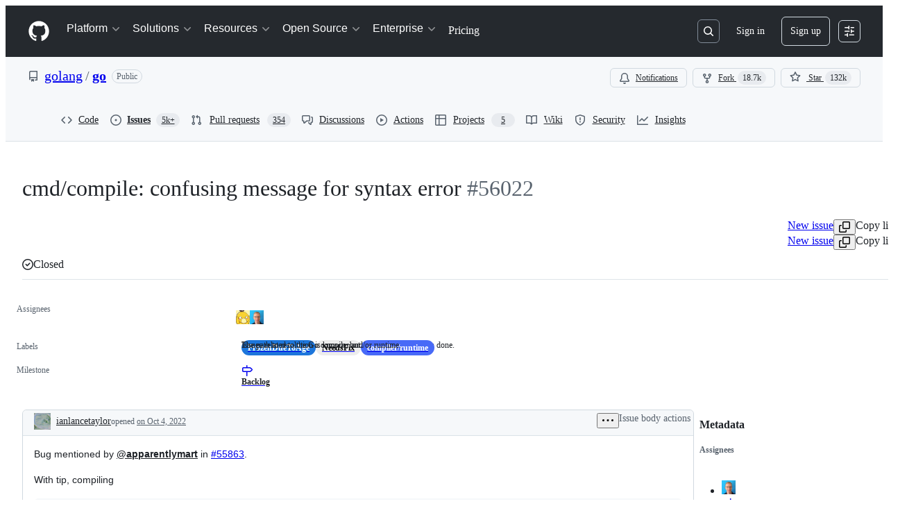

--- FILE ---
content_type: application/javascript
request_url: https://github.githubassets.com/assets/47453-0f623d7dc1a5.js
body_size: 15071
content:
"use strict";(globalThis.webpackChunk_github_ui_github_ui=globalThis.webpackChunk_github_ui_github_ui||[]).push([[47453,97174],{2970:(e,t,l)=>{l.d(t,{c:()=>b});var n=l(74848),a=l(73189),i=l(34164),r=l(96540),s=l(75986),o=l(18377),d=l(24347),u=l(35220),c=l(9214);let m=(0,r.createContext)({actionsOpen:!1,setActionsOpen:a.l}),y=({children:e})=>{let[t,l]=(0,r.useState)(!1),a=(0,r.useMemo)(()=>({actionsOpen:t,setActionsOpen:l}),[t]);return(0,n.jsx)(m.Provider,{value:a,children:e})};y.displayName="ListItemActionsProvider";try{m.displayName||(m.displayName="ActionsContext")}catch{}var g=l(29622),p=l(77177),h=l(29731);function f({style:e,className:t,children:l}){return(0,n.jsx)("div",{className:(0,i.$)("MetadataContainer-module__container--nU0s9",t),style:e,...(0,h.G)("list-view-item-metadata"),children:l})}try{f.displayName||(f.displayName="ListItemMetadataContainer")}catch{}var k=l(49744),v=l(60257),x=l(27603),N=l(74501);let C=(0,r.forwardRef)(({children:e,isActive:t=!1,title:l,metadata:a,secondaryActions:m,style:y,className:h,metadataContainerStyle:C,metadataContainerClassName:b,as:w,...E},_)=>{let{idPrefix:F}=(0,s.If)(),{isSelectable:K}=(0,d.v)(),{variant:S}=(0,u.e)(),{anyItemsWithActionBar:j,hasResizableActionsWithActionBar:L}=(0,o.Z)(),R=(0,r.useId)(),{isSelected:A,onSelect:D}=(0,v.r)(),{status:T}=(0,x.x)(),{title:I,titleAction:H,headingRef:M}=(0,N.J)(),{description:V}=(0,p.L)(),{hasNewActivity:B}=(0,k.I)(),{alignment:P}=(0,g.m)(),U=(0,r.useRef)(null);(0,r.useEffect)(()=>{"function"==typeof _?_(U.current):_&&(_.current=U.current)},[_]),(0,r.useEffect)(()=>{U.current&&t&&document.activeElement?.tagName==="BODY"&&U.current.focus()});let G=(0,r.useCallback)(e=>{switch(e.key){case"Enter":if(H){let t=document.activeElement,l=U.current===t,n=M.current&&(M.current===t||M.current.contains(t));(l||n)&&H(e)}break;case" ":if(!K||U?.current!==document.activeElement)break;e.preventDefault(),D(!A);break;case"Escape":U?.current?.focus()}},[H,K,D,A,M]),O=(0,r.useCallback)(()=>{let e=A?"Selected":"",t=B?"New activity":"",l=!!m,n=Array.isArray(a)&&a.length>0||a&&!Array.isArray(a),i="";(n||l)&&(i="More information available below");let r=[I,T].filter(e=>e.trim()).join(": ");try{r=r.replace(/(?<!\.)\.+$/,"")}catch{for(;r.endsWith(".");)r=r.substring(0,r.length-1)}let s=[e,r,V,t,i].filter(e=>e.trim()).join(". ");return s.endsWith(".")?s:`${s}.`},[m,a,A,B,I,T,V]);return(0,n.jsxs)(w||"li",{ref:U,id:`${F}-list-view-node-${R}`,className:(0,i.$)("ListItem-module__listItem--k4eMk",A&&"ListItem-module__selected--WTEJT","compact"===S&&"ListItem-module__compact--f4FSR","center"===P&&"ListItem-module__centerAligned--PWSgp",j&&L&&"ListItem-module__hasActionBar--t14sR",h),tabIndex:-1,"aria-label":O(),style:y,onKeyDown:G,...E,children:[l,e,Array.isArray(a)&&a.length>0?(0,n.jsx)(f,{style:C,className:b,children:a.map((e,t)=>(0,n.jsx)(r.Fragment,{children:e},t))}):!!(a&&!Array.isArray(a))&&(0,n.jsx)(f,{style:C,className:b,children:a}),m??(j&&(0,n.jsx)(c.L,{}))]})});C.displayName="ListItemBase";let b=(0,r.forwardRef)(({children:e,isSelected:t=!1,onSelect:l=a.l,alignment:i,...s},o)=>{let{setSelectedCount:u}=(0,d.v)(),c=(0,r.useRef)(t);c.current=t,(0,r.useEffect)(()=>{u(e=>t?e+1:Math.max(0,e-1))},[t,u]),(0,r.useEffect)(()=>()=>{c.current&&u(e=>Math.max(0,e-1))},[u]);let m=(0,r.useMemo)(()=>({isSelected:t,onSelect:l}),[t,l]);return(0,n.jsx)(y,{children:(0,n.jsx)(N.y,{children:(0,n.jsx)(v.W,{value:m,children:(0,n.jsx)(k.t,{children:(0,n.jsx)(p.O,{children:(0,n.jsx)(x.u,{children:(0,n.jsx)(g.F,{alignment:i,children:(0,n.jsx)(C,{...s,ref:o,children:e})})})})})})})})});b.displayName="ListItem"},9214:(e,t,l)=>{l.d(t,{L:()=>d});var n=l(74848),a=l(91230),i=l(29731),r=l(34164),s=l(96540),o=l(18377);let d=({anchorIcon:e,style:t,className:l,label:d="list item action bar",...u})=>{let{setAnyItemsWithActionBar:c,setHasResizableActionsWithActionBar:m}=(0,o.Z)();return(0,s.useEffect)(()=>c(!0),[c]),(0,s.useEffect)(()=>{u.actions&&m(!0)},[u.actions,m]),(0,n.jsx)("div",{className:(0,r.$)("ActionBar-module__container--8I2RB",u.actions&&"ActionBar-module__hasActions--HH0uB",l),style:t,...(0,i.G)("list-view-item-action-bar-container"),children:(0,n.jsx)(a.E7,{...u,label:d,variant:"menu",overflowMenuToggleProps:e?{icon:e}:void 0})})};try{d.displayName||(d.displayName="ListItemActionBar")}catch{}},18042:(e,t,l)=>{l.d(t,{k:()=>n});let n={confirmations:{deleteEditHistoryTitle:"Are you sure you want to delete this revision from the history?",deleteEditHistoryContent:"This edit\u2019s content will no longer be visible. This action can not be undone.",deleteEditHistoryConfirmButtonContent:"Remove"},editHistory:{viewingEditTitle:"Viewing edit",deleted:"Deleted",mostRecent:"Most recent",emptyEdit:"This revision does not contain any content.",deletedThisRevision:"deleted this revision",created:"created",edited:"edited",deleteRevisionAriaLabel:"Delete this edit revision",ariaLabel:"Open edits",openEditsButton:"Edits",editedBy:"edited by"}}},18377:(e,t,l)=>{l.d(t,{Z:()=>o,w:()=>s});var n=l(74848),a=l(73189),i=l(96540);let r=(0,i.createContext)({anyItemsWithActionBar:!1,setAnyItemsWithActionBar:a.l,hasResizableActionsWithActionBar:!1,setHasResizableActionsWithActionBar:a.l}),s=({children:e})=>{let[t,l]=(0,i.useState)(!1),[a,s]=(0,i.useState)(!1),o=(0,i.useMemo)(()=>({anyItemsWithActionBar:t,setAnyItemsWithActionBar:l,hasResizableActionsWithActionBar:a,setHasResizableActionsWithActionBar:s}),[t,a]);return(0,n.jsx)(r.Provider,{value:o,children:e})};s.displayName="ListViewItemsProvider";let o=()=>(0,i.useContext)(r);try{r.displayName||(r.displayName="ItemsContext")}catch{}},19805:(e,t,l)=>{l.r(t),l.d(t,{ReactionViewerRelay:()=>R,ReactionViewerRelayQueryComponent:()=>I,default:()=>H});var n,a,i,r,s,o,d,u,c,m,y,g,p,h,f,k,v,x,N,C,b=l(74848);let w={argumentDefinitions:[],kind:"Fragment",metadata:null,name:"ReactionViewerRelayGroups",selections:[{alias:null,args:null,concreteType:"ReactionGroup",kind:"LinkedField",name:"reactionGroups",plural:!0,selections:[{alias:null,args:null,kind:"ScalarField",name:"content",storageKey:null},{alias:null,args:null,kind:"ScalarField",name:"viewerHasReacted",storageKey:null},{alias:null,args:[{kind:"Literal",name:"first",value:5}],concreteType:"ReactorConnection",kind:"LinkedField",name:"reactors",plural:!1,selections:[{alias:null,args:null,kind:"ScalarField",name:"totalCount",storageKey:null},{alias:null,args:null,concreteType:null,kind:"LinkedField",name:"nodes",plural:!0,selections:[{alias:null,args:null,kind:"ScalarField",name:"__typename",storageKey:null},{kind:"InlineFragment",selections:a=[n={alias:null,args:null,kind:"ScalarField",name:"login",storageKey:null}],type:"User",abstractKey:null},{kind:"InlineFragment",selections:[n,{alias:null,args:null,kind:"ScalarField",name:"isCopilot",storageKey:null},{alias:null,args:null,kind:"ScalarField",name:"isAgent",storageKey:null},{alias:null,args:null,kind:"ScalarField",name:"displayName",storageKey:null}],type:"Bot",abstractKey:null},{kind:"InlineFragment",selections:a,type:"Organization",abstractKey:null},{kind:"InlineFragment",selections:a,type:"Mannequin",abstractKey:null}],storageKey:null}],storageKey:"reactors(first:5)"}],storageKey:null}],type:"Reactable",abstractKey:"__isReactable"};w.hash="caa12ca1dcd3ac3335452a70daf0312a";let E=(u={alias:null,args:null,kind:"ScalarField",name:"id",storageKey:null},{fragment:{argumentDefinitions:i=[{defaultValue:null,kind:"LocalArgument",name:"id"}],kind:"Fragment",metadata:null,name:"ReactionViewerRelayLazyQuery",selections:[{alias:null,args:r=[{kind:"Variable",name:"id",variableName:"id"}],concreteType:null,kind:"LinkedField",name:"node",plural:!1,selections:[{kind:"InlineFragment",selections:[{args:null,kind:"FragmentSpread",name:"ReactionViewerRelayGroups"}],type:"Comment",abstractKey:"__isComment"}],storageKey:null}],type:"Query",abstractKey:null},kind:"Request",operation:{argumentDefinitions:i,kind:"Operation",name:"ReactionViewerRelayLazyQuery",selections:[{alias:null,args:r,concreteType:null,kind:"LinkedField",name:"node",plural:!1,selections:[s={alias:null,args:null,kind:"ScalarField",name:"__typename",storageKey:null},{kind:"InlineFragment",selections:[{kind:"InlineFragment",selections:[{alias:null,args:null,concreteType:"ReactionGroup",kind:"LinkedField",name:"reactionGroups",plural:!0,selections:[{alias:null,args:null,kind:"ScalarField",name:"content",storageKey:null},{alias:null,args:null,kind:"ScalarField",name:"viewerHasReacted",storageKey:null},{alias:null,args:[{kind:"Literal",name:"first",value:5}],concreteType:"ReactorConnection",kind:"LinkedField",name:"reactors",plural:!1,selections:[{alias:null,args:null,kind:"ScalarField",name:"totalCount",storageKey:null},{alias:null,args:null,concreteType:null,kind:"LinkedField",name:"nodes",plural:!0,selections:[s,{kind:"InlineFragment",selections:d=[o={alias:null,args:null,kind:"ScalarField",name:"login",storageKey:null}],type:"User",abstractKey:null},{kind:"InlineFragment",selections:[o,{alias:null,args:null,kind:"ScalarField",name:"isCopilot",storageKey:null},{alias:null,args:null,kind:"ScalarField",name:"isAgent",storageKey:null},{alias:null,args:null,kind:"ScalarField",name:"displayName",storageKey:null}],type:"Bot",abstractKey:null},{kind:"InlineFragment",selections:d,type:"Organization",abstractKey:null},{kind:"InlineFragment",selections:d,type:"Mannequin",abstractKey:null},{kind:"InlineFragment",selections:[u],type:"Node",abstractKey:"__isNode"}],storageKey:null}],storageKey:"reactors(first:5)"}],storageKey:null}],type:"Reactable",abstractKey:"__isReactable"}],type:"Comment",abstractKey:"__isComment"},u],storageKey:null}]},params:{id:"0cd5eed9279c836f76bb3bbe66b4fc38",metadata:{},name:"ReactionViewerRelayLazyQuery",operationKind:"query",text:null}});E.hash="37ec1495c4c7ace448e859305895ad0e";var _=l(21728),F=l(18312),K=l(74547);let S=(h={alias:null,args:null,kind:"ScalarField",name:"id",storageKey:null},{fragment:{argumentDefinitions:c=[{defaultValue:null,kind:"LocalArgument",name:"input"}],kind:"Fragment",metadata:null,name:"addReactionMutation",selections:[{alias:null,args:m=[{kind:"Variable",name:"input",variableName:"input"}],concreteType:"AddReactionPayload",kind:"LinkedField",name:"addReaction",plural:!1,selections:[{alias:null,args:null,concreteType:null,kind:"LinkedField",name:"subject",plural:!1,selections:[{args:null,kind:"FragmentSpread",name:"ReactionViewerRelayGroups"}],storageKey:null}],storageKey:null}],type:"Mutation",abstractKey:null},kind:"Request",operation:{argumentDefinitions:c,kind:"Operation",name:"addReactionMutation",selections:[{alias:null,args:m,concreteType:"AddReactionPayload",kind:"LinkedField",name:"addReaction",plural:!1,selections:[{alias:null,args:null,concreteType:null,kind:"LinkedField",name:"subject",plural:!1,selections:[y={alias:null,args:null,kind:"ScalarField",name:"__typename",storageKey:null},{kind:"TypeDiscriminator",abstractKey:"__isReactable"},{alias:null,args:null,concreteType:"ReactionGroup",kind:"LinkedField",name:"reactionGroups",plural:!0,selections:[{alias:null,args:null,kind:"ScalarField",name:"content",storageKey:null},{alias:null,args:null,kind:"ScalarField",name:"viewerHasReacted",storageKey:null},{alias:null,args:[{kind:"Literal",name:"first",value:5}],concreteType:"ReactorConnection",kind:"LinkedField",name:"reactors",plural:!1,selections:[{alias:null,args:null,kind:"ScalarField",name:"totalCount",storageKey:null},{alias:null,args:null,concreteType:null,kind:"LinkedField",name:"nodes",plural:!0,selections:[y,{kind:"InlineFragment",selections:p=[g={alias:null,args:null,kind:"ScalarField",name:"login",storageKey:null}],type:"User",abstractKey:null},{kind:"InlineFragment",selections:[g,{alias:null,args:null,kind:"ScalarField",name:"isCopilot",storageKey:null},{alias:null,args:null,kind:"ScalarField",name:"isAgent",storageKey:null},{alias:null,args:null,kind:"ScalarField",name:"displayName",storageKey:null}],type:"Bot",abstractKey:null},{kind:"InlineFragment",selections:p,type:"Organization",abstractKey:null},{kind:"InlineFragment",selections:p,type:"Mannequin",abstractKey:null},{kind:"InlineFragment",selections:[h],type:"Node",abstractKey:"__isNode"}],storageKey:null}],storageKey:"reactors(first:5)"}],storageKey:null},h],storageKey:null}],storageKey:null}]},params:{id:"686efd568fb637fee7e532b3356444b1",metadata:{},name:"addReactionMutation",operationKind:"mutation",text:null}});S.hash="504ef43df20e9ee96a023f421682e18d";let j=(C={alias:null,args:null,kind:"ScalarField",name:"id",storageKey:null},{fragment:{argumentDefinitions:f=[{defaultValue:null,kind:"LocalArgument",name:"input"}],kind:"Fragment",metadata:null,name:"removeReactionMutation",selections:[{alias:null,args:k=[{kind:"Variable",name:"input",variableName:"input"}],concreteType:"RemoveReactionPayload",kind:"LinkedField",name:"removeReaction",plural:!1,selections:[{alias:null,args:null,concreteType:null,kind:"LinkedField",name:"subject",plural:!1,selections:[{args:null,kind:"FragmentSpread",name:"ReactionViewerRelayGroups"}],storageKey:null}],storageKey:null}],type:"Mutation",abstractKey:null},kind:"Request",operation:{argumentDefinitions:f,kind:"Operation",name:"removeReactionMutation",selections:[{alias:null,args:k,concreteType:"RemoveReactionPayload",kind:"LinkedField",name:"removeReaction",plural:!1,selections:[{alias:null,args:null,concreteType:null,kind:"LinkedField",name:"subject",plural:!1,selections:[v={alias:null,args:null,kind:"ScalarField",name:"__typename",storageKey:null},{kind:"TypeDiscriminator",abstractKey:"__isReactable"},{alias:null,args:null,concreteType:"ReactionGroup",kind:"LinkedField",name:"reactionGroups",plural:!0,selections:[{alias:null,args:null,kind:"ScalarField",name:"content",storageKey:null},{alias:null,args:null,kind:"ScalarField",name:"viewerHasReacted",storageKey:null},{alias:null,args:[{kind:"Literal",name:"first",value:5}],concreteType:"ReactorConnection",kind:"LinkedField",name:"reactors",plural:!1,selections:[{alias:null,args:null,kind:"ScalarField",name:"totalCount",storageKey:null},{alias:null,args:null,concreteType:null,kind:"LinkedField",name:"nodes",plural:!0,selections:[v,{kind:"InlineFragment",selections:N=[x={alias:null,args:null,kind:"ScalarField",name:"login",storageKey:null}],type:"User",abstractKey:null},{kind:"InlineFragment",selections:[x,{alias:null,args:null,kind:"ScalarField",name:"isCopilot",storageKey:null},{alias:null,args:null,kind:"ScalarField",name:"isAgent",storageKey:null},{alias:null,args:null,kind:"ScalarField",name:"displayName",storageKey:null}],type:"Bot",abstractKey:null},{kind:"InlineFragment",selections:N,type:"Organization",abstractKey:null},{kind:"InlineFragment",selections:N,type:"Mannequin",abstractKey:null},{kind:"InlineFragment",selections:[C],type:"Node",abstractKey:"__isNode"}],storageKey:null}],storageKey:"reactors(first:5)"}],storageKey:null},C],storageKey:null}],storageKey:null}]},params:{id:"b37799b042f0454edce6e855c46421e4",metadata:{},name:"removeReactionMutation",operationKind:"mutation",text:null}});j.hash="8e28d0138da52c07bb0e64eda432f580";var L=l(78809);function R(e){let t,l,n,a=(0,_.c)(10),{reactionGroups:i,subjectId:r,canReact:s}=e,o=void 0===s||s,d=(0,F.useRelayEnvironment)(),u=(0,F.useFragment)(w,i);a[0]!==o||a[1]!==d||a[2]!==r?(t=(e,t)=>{o&&(t?function({environment:e,input:{subject:t,content:l},onError:n,onCompleted:a}){(0,F.commitMutation)(e,{mutation:j,variables:{input:{subjectId:t,content:l}},optimisticUpdater:e=>{let n=e.get(t);if(!n)return;let a=n.getLinkedRecords("reactionGroups");if(!a)return;let i=a.findIndex(e=>e.getValue("content")===l),r=a[i];if(r){r.setValue(!1,"viewerHasReacted");let l=`client:${t}:reactionGroups:${i}:reactors(first:5)`,n=e.get(l);if(n){let e=n.getValue("totalCount");n.setValue(e&&e>0?e-1:0,"totalCount")}}},onError:e=>n&&n(e),onCompleted:e=>a&&a(e)})}({environment:d,input:{subject:r,content:e}}):function({environment:e,input:{subject:t,content:l},onError:n,onCompleted:a}){(0,F.commitMutation)(e,{mutation:S,variables:{input:{subjectId:t,content:l}},optimisticUpdater:e=>{let n=e.get(t);if(!n)return;let a=n.getLinkedRecords("reactionGroups");if(!a)return;let i=a.findIndex(e=>e.getValue("content")===l),r=a[i];if(r){r.setValue(!0,"viewerHasReacted");let l=`client:${t}:reactionGroups:${i}:reactors(first:5)`,n=e.get(l);if(n){let e=n.getValue("totalCount");n.setValue(e?e+1:1,"totalCount")}}},onError:e=>n&&n(e),onCompleted:e=>a&&a(e)})}({environment:d,input:{subject:r,content:e}}))},a[0]=o,a[1]=d,a[2]=r,a[3]=t):t=a[3];let c=t;a[4]!==u.reactionGroups?(l=(u.reactionGroups||[]).filter(T).map(A),a[4]=u.reactionGroups,a[5]=l):l=a[5];let m=l;return a[6]!==o||a[7]!==c||a[8]!==m?(n=(0,b.jsx)(L.P,{reactionGroups:m,canReact:o,onReact:c}),a[6]=o,a[7]=c,a[8]=m,a[9]=n):n=a[9],n}function A(e){return{reaction:{content:e.content,viewerHasReacted:e.viewerHasReacted},reactors:e.reactors?.nodes?.map(D)||[],totalCount:e.reactors?.totalCount||0}}function D(e){if(!e||"%other"===e.__typename)return{login:"",typeName:"Other"};let t=e.login;return"Bot"===e.__typename&&(e.isCopilot?t=K.t.copilotDisplayName:e.isAgent&&e.displayName&&(t=e.displayName)),{login:t,typeName:e.__typename}}function T(e){return!!e}function I(e){let t,l,n,a,i=(0,_.c)(8),{id:r,subjectLocked:s}=e;i[0]===Symbol.for("react.memo_cache_sentinel")?(t=E,i[0]=t):t=i[0],i[1]!==r?(l={id:r},i[1]=r,i[2]=l):l=i[2],i[3]===Symbol.for("react.memo_cache_sentinel")?(n={fetchPolicy:"store-or-network"},i[3]=n):n=i[3];let o=(0,F.useLazyLoadQuery)(t,l,n);if(!o.node)return null;let d=!s;return i[4]!==o.node||i[5]!==r||i[6]!==d?(a=(0,b.jsx)(R,{subjectId:r,reactionGroups:o.node,canReact:d}),i[4]=o.node,i[5]=r,i[6]=d,i[7]=a):a=i[7],a}let H=R;try{R.displayName||(R.displayName="ReactionViewerRelay")}catch{}try{I.displayName||(I.displayName="ReactionViewerRelayQueryComponent")}catch{}},21086:(e,t,l)=>{l.d(t,{_:()=>o});var n=l(74848);let a={argumentDefinitions:[],kind:"Fragment",metadata:null,name:"MarkdownLastEditedBy",selections:[{alias:null,args:null,kind:"ScalarField",name:"viewerCanReadUserContentEdits",storageKey:null},{alias:null,args:null,concreteType:"UserContentEdit",kind:"LinkedField",name:"lastUserContentEdit",plural:!1,selections:[{alias:null,args:null,concreteType:null,kind:"LinkedField",name:"editor",plural:!1,selections:[{alias:null,args:null,kind:"ScalarField",name:"url",storageKey:null},{alias:null,args:null,kind:"ScalarField",name:"login",storageKey:null}],storageKey:null}],storageKey:null}],type:"Comment",abstractKey:"__isComment"};a.hash="bbab0cb2d43eeaaa0ed5b010868ec7f4";var i=l(84268),r=l(18312),s=l(18042);function o({editInformation:e,includeSeparator:t,forceUnderline:l}){let o=(0,r.useFragment)(a,e);if(!o||!o.viewerCanReadUserContentEdits||!o.lastUserContentEdit||!o.lastUserContentEdit.editor)return null;let{login:d,url:u}=o.lastUserContentEdit.editor;return(0,n.jsxs)("span",{className:"MarkdownLastEditedBy-module__lastEditInfoContainer--EN_Qz",children:[t&&(0,n.jsx)("span",{children:" \xb7 "}),(0,n.jsxs)("span",{children:[`${s.k.editHistory.editedBy} `,(0,n.jsx)(i.A,{href:u,inline:l,className:"MarkdownLastEditedBy-module__mutedEditorLink--pD3Z6",children:d})]})]})}try{o.displayName||(o.displayName="MarkdownLastEditedBy")}catch{}},23656:(e,t,l)=>{l.d(t,{W:()=>ec});var n,a,i,r,s,o,d,u,c,m,y,g,p,h,f,k,v,x,N,C,b,w,E,_,F,K,S=l(74848);let j={fragment:{argumentDefinitions:n=[{defaultValue:null,kind:"LocalArgument",name:"id"}],kind:"Fragment",metadata:null,name:"MarkdownEditHistoryViewerQuery",selections:[{alias:null,args:a=[{kind:"Variable",name:"id",variableName:"id"}],concreteType:null,kind:"LinkedField",name:"node",plural:!1,selections:[{kind:"InlineFragment",selections:[i={alias:null,args:null,kind:"ScalarField",name:"includesCreatedEdit",storageKey:null},{alias:null,args:r=[{kind:"Literal",name:"first",value:100}],concreteType:"UserContentEditConnection",kind:"LinkedField",name:"userContentEdits",plural:!1,selections:[s={alias:null,args:null,kind:"ScalarField",name:"totalCount",storageKey:null},{alias:null,args:null,concreteType:"UserContentEditEdge",kind:"LinkedField",name:"edges",plural:!0,selections:[{alias:null,args:null,concreteType:"UserContentEdit",kind:"LinkedField",name:"node",plural:!1,selections:[o={alias:null,args:null,kind:"ScalarField",name:"id",storageKey:null},d={alias:null,args:null,kind:"ScalarField",name:"editedAt",storageKey:null},u={alias:null,args:null,kind:"ScalarField",name:"deletedAt",storageKey:null},{alias:null,args:null,concreteType:null,kind:"LinkedField",name:"editor",plural:!1,selections:[c={alias:null,args:null,kind:"ScalarField",name:"avatarUrl",storageKey:null},m={alias:null,args:null,kind:"ScalarField",name:"login",storageKey:null}],storageKey:null}],storageKey:null}],storageKey:null}],storageKey:"userContentEdits(first:100)"}],type:"Comment",abstractKey:"__isComment"}],storageKey:null}],type:"Query",abstractKey:null},kind:"Request",operation:{argumentDefinitions:n,kind:"Operation",name:"MarkdownEditHistoryViewerQuery",selections:[{alias:null,args:a,concreteType:null,kind:"LinkedField",name:"node",plural:!1,selections:[y={alias:null,args:null,kind:"ScalarField",name:"__typename",storageKey:null},{kind:"InlineFragment",selections:[i,{alias:null,args:r,concreteType:"UserContentEditConnection",kind:"LinkedField",name:"userContentEdits",plural:!1,selections:[s,{alias:null,args:null,concreteType:"UserContentEditEdge",kind:"LinkedField",name:"edges",plural:!0,selections:[{alias:null,args:null,concreteType:"UserContentEdit",kind:"LinkedField",name:"node",plural:!1,selections:[o,d,u,{alias:null,args:null,concreteType:null,kind:"LinkedField",name:"editor",plural:!1,selections:[y,c,m,o],storageKey:null}],storageKey:null}],storageKey:null}],storageKey:"userContentEdits(first:100)"}],type:"Comment",abstractKey:"__isComment"},o],storageKey:null}]},params:{id:"c6113eea560ba83b319c9b30fc5d4f7e",metadata:{},name:"MarkdownEditHistoryViewerQuery",operationKind:"query",text:null}};j.hash="58ea81646b217a25de6cfe147936e7f6";let L={argumentDefinitions:[],kind:"Fragment",metadata:null,name:"MarkdownEditHistoryViewer_comment",selections:[{alias:null,args:null,kind:"ScalarField",name:"id",storageKey:null},{alias:null,args:null,kind:"ScalarField",name:"viewerCanReadUserContentEdits",storageKey:null},{alias:null,args:null,kind:"ScalarField",name:"lastEditedAt",storageKey:null}],type:"Comment",abstractKey:"__isComment"};L.hash="fcc1ee717c6a87a4ffdb4f4d9391d55c";var R=l(77430),A=l(76873),D=l(81945),T=l(94236),I=l(5524),H=l(62935),M=l(26607),V=l(96540),B=l(18312),P=l(73454);let U=({retry:e})=>(0,S.jsx)(P.h,{message:"Couldn't load",retry:e,className:"CouldNotFindFallbackError-module__CouldNotFindFallbackErrorContainer--PNbb0"});try{U.displayName||(U.displayName="CouldNotFindFallbackError")}catch{}let G={fragment:{argumentDefinitions:g=[{defaultValue:null,kind:"LocalArgument",name:"id"}],kind:"Fragment",metadata:null,name:"EditHistoryDialogQuery",selections:[{alias:null,args:p=[{kind:"Variable",name:"id",variableName:"id"}],concreteType:null,kind:"LinkedField",name:"node",plural:!1,selections:[{kind:"InlineFragment",selections:[h={alias:null,args:null,kind:"ScalarField",name:"diff",storageKey:null},f={alias:null,args:null,kind:"ScalarField",name:"diffBefore",storageKey:null},k={alias:null,args:null,kind:"ScalarField",name:"deletedAt",storageKey:null},{alias:null,args:null,concreteType:null,kind:"LinkedField",name:"deletedBy",plural:!1,selections:[v={alias:null,args:null,kind:"ScalarField",name:"login",storageKey:null}],storageKey:null},{args:null,kind:"FragmentSpread",name:"EditHistoryDialogHeaderFragment"}],type:"UserContentEdit",abstractKey:null}],storageKey:null}],type:"Query",abstractKey:null},kind:"Request",operation:{argumentDefinitions:g,kind:"Operation",name:"EditHistoryDialogQuery",selections:[{alias:null,args:p,concreteType:null,kind:"LinkedField",name:"node",plural:!1,selections:[x={alias:null,args:null,kind:"ScalarField",name:"__typename",storageKey:null},{kind:"InlineFragment",selections:[h,f,k,{alias:null,args:null,concreteType:null,kind:"LinkedField",name:"deletedBy",plural:!1,selections:[x,v,N={alias:null,args:null,kind:"ScalarField",name:"id",storageKey:null}],storageKey:null},{alias:null,args:null,concreteType:null,kind:"LinkedField",name:"editor",plural:!1,selections:[x,{alias:null,args:null,kind:"ScalarField",name:"avatarUrl",storageKey:null},v,N],storageKey:null},{alias:null,args:null,kind:"ScalarField",name:"editedAt",storageKey:null},{alias:null,args:null,kind:"ScalarField",name:"newest",storageKey:null},{alias:null,args:null,kind:"ScalarField",name:"firstEdit",storageKey:null},{alias:null,args:null,kind:"ScalarField",name:"viewerCanDelete",storageKey:null}],type:"UserContentEdit",abstractKey:null},N],storageKey:null}]},params:{id:"95112ed4d46018d629c28241b711a389",metadata:{},name:"EditHistoryDialogQuery",operationKind:"query",text:null}};G.hash="027faee365f58b6aa217941196bb5c80";var O=l(15220),$=l(18042);let z="EditHistoryDialog-module__mutedInfoText--C13E3",Q={argumentDefinitions:[],kind:"Fragment",metadata:null,name:"EditHistoryDialogHeaderFragment",selections:[{alias:null,args:null,concreteType:null,kind:"LinkedField",name:"editor",plural:!1,selections:[{alias:null,args:null,kind:"ScalarField",name:"avatarUrl",storageKey:null},{alias:null,args:null,kind:"ScalarField",name:"login",storageKey:null}],storageKey:null},{alias:null,args:null,kind:"ScalarField",name:"deletedAt",storageKey:null},{alias:null,args:null,kind:"ScalarField",name:"editedAt",storageKey:null},{alias:null,args:null,kind:"ScalarField",name:"newest",storageKey:null},{alias:null,args:null,kind:"ScalarField",name:"firstEdit",storageKey:null},{alias:null,args:null,kind:"ScalarField",name:"viewerCanDelete",storageKey:null}],type:"UserContentEdit",abstractKey:null};Q.hash="173b0fbf2e248d6057ccd670ace2eea7";var W=l(43258),q=l(38621),J=l(59394),X=l(21373),Z=l(10095);let Y={fragment:{argumentDefinitions:C=[{defaultValue:null,kind:"LocalArgument",name:"input"}],kind:"Fragment",metadata:null,name:"deleteUserContentEditMutation",selections:[{alias:null,args:b=[{kind:"Variable",name:"input",variableName:"input"}],concreteType:"DeleteUserContentEditPayload",kind:"LinkedField",name:"deleteUserContentEdit",plural:!1,selections:[{alias:null,args:null,concreteType:"UserContentEdit",kind:"LinkedField",name:"userContentEdit",plural:!1,selections:[w={alias:null,args:null,kind:"ScalarField",name:"id",storageKey:null},E={alias:null,args:null,kind:"ScalarField",name:"deletedAt",storageKey:null},{alias:null,args:null,concreteType:null,kind:"LinkedField",name:"deletedBy",plural:!1,selections:[_={alias:null,args:null,kind:"ScalarField",name:"login",storageKey:null},F={alias:null,args:null,kind:"ScalarField",name:"avatarUrl",storageKey:null}],storageKey:null},K={alias:null,args:null,kind:"ScalarField",name:"diff",storageKey:null}],storageKey:null}],storageKey:null}],type:"Mutation",abstractKey:null},kind:"Request",operation:{argumentDefinitions:C,kind:"Operation",name:"deleteUserContentEditMutation",selections:[{alias:null,args:b,concreteType:"DeleteUserContentEditPayload",kind:"LinkedField",name:"deleteUserContentEdit",plural:!1,selections:[{alias:null,args:null,concreteType:"UserContentEdit",kind:"LinkedField",name:"userContentEdit",plural:!1,selections:[w,E,{alias:null,args:null,concreteType:null,kind:"LinkedField",name:"deletedBy",plural:!1,selections:[{alias:null,args:null,kind:"ScalarField",name:"__typename",storageKey:null},_,F,w],storageKey:null},K],storageKey:null}],storageKey:null}]},params:{id:"71452b9f40a7828ac05811d1ad4f821e",metadata:{},name:"deleteUserContentEditMutation",operationKind:"mutation",text:null}};Y.hash="45e1f3e7d425560f65ef39e8c357794d";let ee=({queryRef:e,userContentEditId:t})=>{let l=(0,B.useFragment)(Q,e),n=(0,B.useRelayEnvironment)(),a=(0,J.S)(),{addToast:i}=(0,W.Y6)(),r=(0,V.useCallback)(async()=>{await a({title:$.k.confirmations.deleteEditHistoryTitle,content:$.k.confirmations.deleteEditHistoryContent,confirmButtonType:"danger",confirmButtonContent:$.k.confirmations.deleteEditHistoryConfirmButtonContent})&&function({environment:e,input:{id:t},onCompleted:l,onError:n}){(0,B.commitMutation)(e,{mutation:Y,variables:{input:{id:t}},onCompleted:e=>{null===e.deleteUserContentEdit?n?.():l?.()},onError:e=>n?.(e)})}({environment:n,input:{id:t},onError:()=>{i({type:"error",message:"Failed to delete this revision"})}})},[i,a,n,t]),s=l.newest||l.deletedAt;return(0,S.jsxs)("div",{className:"EditHistoryDialogHeader-module__EditHistoryDialogHeaderContainer--IRXVB",children:[l.editor&&(0,S.jsx)(et,{login:l.editor.login,avatarUrl:l.editor.avatarUrl,time:l.editedAt,details:l.firstEdit?$.k.editHistory.created:$.k.editHistory.edited,trailingElement:s?(0,S.jsx)(M.A,{className:"EditHistoryDialogHeader-module__statusLabel--Pf9hN",children:l.deletedAt?$.k.editHistory.deleted:$.k.editHistory.mostRecent}):void 0}),l.viewerCanDelete&&!l.newest&&!l.deletedAt&&(0,S.jsxs)(X.Q,{variant:"danger",size:"small","aria-label":$.k.editHistory.deleteRevisionAriaLabel,onClick:r,className:"EditHistoryDialogHeader-module__deleteRevisionButton--I4tuB",children:[(0,S.jsx)(Z.A,{icon:q.TrashIcon})," ","Delete revision"]})]})};function et({login:e,avatarUrl:t,details:l,time:n,className:a,trailingElement:i}){let r=!!t&&!!e;return(0,S.jsxs)("div",{className:"EditHistoryDialogHeader-module__actorDetailsWrapper--hz1cP",children:[(0,S.jsxs)("div",{className:a,children:[r&&(0,S.jsxs)(S.Fragment,{children:[(0,S.jsx)(R.r,{src:t,size:16,alt:`@${e}`,className:"EditHistoryDialogHeader-module__userAvatar--hMoGt"}),(0,S.jsx)("span",{className:"EditHistoryDialogHeader-module__usernameBold--nCSfu",children:e})]}),!r&&(0,S.jsx)("span",{children:e??"ghost"}),(0,S.jsxs)("span",{children:[" ",l," "]}),n&&(0,S.jsx)(H.A,{date:new Date(n)})]}),i]})}try{ee.displayName||(ee.displayName="EditHistoryDialogHeader")}catch{}try{et.displayName||(et.displayName="ActorOperationDetails")}catch{}let el=(e,t)=>({groups:[{words:e??"",modification:t}],modification:t}),en=e=>{switch(e){case"ADDED":return{open:"[+]",close:"[/+]"};case"REMOVED":return{open:"[-]",close:"[/-]"}}return{open:"",close:""}},ea=e=>"ADDED"===e||"REMOVED"===e,ei=({groups:e,modification:t})=>{let l=e.map(e=>e.words).join(" ");return(0,S.jsxs)("span",{className:"GroupedTextDiffViewer-module__diffLine--yfbRY",children:["EDITED"===t&&e?.map((e,t)=>(0,S.jsxs)(S.Fragment,{children:[ea(e.modification)&&(0,S.jsx)("span",{className:"sr-only",children:en(e.modification).open}),(0,S.jsx)("span",{className:(e=>{switch(e){case"ADDED":return"GroupedTextDiffViewer-module__wordStylingAdded--WmYJz";case"REMOVED":return"GroupedTextDiffViewer-module__wordStylingRemoved--n4HZo";case"UNCHANGED":return""}})(e.modification),children:`${0===t?"":" "}${e.words}`}),ea(e.modification)&&(0,S.jsx)("span",{className:"sr-only",children:en(e.modification).close})]},t-1)),"EDITED"!==t&&e.length>0&&(0,S.jsxs)(S.Fragment,{children:[(0,S.jsx)("span",{className:"sr-only",children:en(t).open}),(0,S.jsx)("span",{children:l}),(0,S.jsx)("span",{className:"sr-only",children:en(t).close})]}),0===e.length&&(0,S.jsx)("br",{})]})},er=({before:e,after:t})=>{let l=function({before:e,after:t}){let l=e?e.split(/\r?\n/):[],n=t?t.split(/\r?\n/):[],a=[];for(let e=0;e<l.length||e<n.length;e++){let t=l[e],i=n[e];a.push(function(e,t){let l=e?e.split(/\s+/):[],n=t?t.split(/\s+/):[];if(0===l.length&&0===n.length||e===t)return el(e,"UNCHANGED");if(0===l.length)return el(t,"ADDED");if(0===n.length)return el(e,"REMOVED");let a=[],i={words:"",modification:"UNCHANGED"},r={words:"",modification:"ADDED"},s={words:"",modification:"REMOVED"};for(let e=0;e<l.length||e<n.length;e++){let t=l[e],o=n[e];t===o?(i.words=`${i.words}${0===i.words.length?"":" "}${t}`,""!==r.words&&(a.push(r),r={words:"",modification:"ADDED"}),""!==s.words&&(a.push(s),s={words:"",modification:"REMOVED"})):(""!==i.words&&(void 0!==t||void 0!==o)&&(a.push(i),i={words:"",modification:"UNCHANGED"}),void 0!==t&&(s.words=`${s.words}${0===s.words.length?"":" "}${t}`),void 0!==o&&(r.words=`${r.words}${0===r.words.length?"":" "}${o}`))}return""!==r.words&&a.push(r),""!==s.words&&a.push(s),""!==i.words&&a.push(i),{groups:a,modification:"EDITED"}}(t,i))}return{lines:a}}({before:e,after:t});return(0,S.jsx)("div",{className:"GroupedTextDiffViewer-module__diffContainer--vSv5M",children:l.lines.map((e,t)=>(0,S.jsx)("div",{className:(e=>{switch(e){case"ADDED":return"GroupedTextDiffViewer-module__borderStylingAdded--vmx_p";case"REMOVED":return"GroupedTextDiffViewer-module__borderStylingRemoved--nuxu4";case"EDITED":return"GroupedTextDiffViewer-module__borderStylingChanged--SGyL6";case"UNCHANGED":return""}})(e.modification),children:(0,S.jsx)(ei,{...e})},t))})};try{ei.displayName||(ei.displayName="LineDiffViewer")}catch{}try{er.displayName||(er.displayName="GroupedTextDiffViewer")}catch{}let es=({userContentEditId:e,onClose:t})=>(0,S.jsx)(O.l,{renderBody:()=>(0,S.jsx)(eo,{userContentEditId:e}),onClose:t,title:$.k.editHistory.viewingEditTitle,width:"xlarge",height:"auto",className:"EditHistoryDialog-module__EditHistoryDialogContainer--g7yZt"}),eo=({userContentEditId:e})=>{let[t,l]=(0,B.useQueryLoader)(G);return((0,V.useEffect)(()=>{l({id:e})},[l,e]),t)?(0,S.jsx)(V.Suspense,{fallback:(0,S.jsx)(eu,{}),children:(0,S.jsx)(A.A,{onRetry:()=>l({id:e},{fetchPolicy:"network-only"}),fallback:e=>(0,S.jsx)(U,{retry:e}),children:(0,S.jsx)(ed,{queryRef:t,userContentEditId:e})})}):(0,S.jsx)(eu,{})},ed=({queryRef:e,userContentEditId:t})=>{let l=(0,B.usePreloadedQuery)(G,e).node;if(!l)return(0,S.jsx)(eu,{});let n=!l.diffBefore&&!l.diff;return(0,S.jsxs)("div",{className:"EditHistoryDialog-module__editHistoryContentScrollable--Sso3i",children:[(0,S.jsx)(ee,{queryRef:l,userContentEditId:t}),(0,S.jsxs)("div",{className:"EditHistoryDialog-module__contentViewerContainer--CLOK3",children:[!l.deletedAt&&!n&&(0,S.jsx)(er,{before:l.diffBefore??void 0,after:l.diff??void 0}),!l.deletedAt&&n&&(0,S.jsx)("span",{className:z,children:$.k.editHistory.emptyEdit}),l.deletedAt&&(0,S.jsx)(et,{login:l.deletedBy?.login,details:$.k.editHistory.deletedThisRevision,time:l.deletedAt,className:z})]})]})};function eu(){return(0,S.jsxs)("div",{className:"EditHistoryDialog-module__loadingSkeletonContainer--ob6sY",children:[(0,S.jsx)(D.O,{variant:"rounded",height:"md",width:"100%"}),(0,S.jsx)(D.O,{variant:"rounded",height:"md",width:"100%"})]})}try{es.displayName||(es.displayName="EditHistoryDialog")}catch{}try{eo.displayName||(eo.displayName="EditContent")}catch{}try{ed.displayName||(ed.displayName="EditContentInternal")}catch{}try{eu.displayName||(eu.displayName="EditContentLoading")}catch{}function ec({editHistory:e}){let t=(0,B.useFragment)(L,e),[l,n]=(0,V.useState)(!1),[a,i]=(0,V.useState)("");return t&&t.viewerCanReadUserContentEdits&&t.lastEditedAt?(0,S.jsxs)("div",{className:"MarkdownEditHistoryViewer-module__editHistoryContainer--l0A8s",children:[(0,S.jsxs)(T.W,{children:[(0,S.jsx)(T.W.Button,{variant:"invisible",size:"small","aria-label":$.k.editHistory.ariaLabel,className:"MarkdownEditHistoryViewer-module__editHistoryMenuButton--GyyK7",children:$.k.editHistory.openEditsButton}),(0,S.jsx)(T.W.Overlay,{width:"auto",children:(0,S.jsx)(em,{setIsEditHistoryDialogOpen:n,setSelectedId:i,editHistoryId:t.id,lastEditedAt:t.lastEditedAt})})]}),l&&(0,S.jsx)(es,{onClose:()=>n(!1),userContentEditId:a})]}):null}let em=({editHistoryId:e,lastEditedAt:t,...l})=>{let[n,a]=(0,B.useQueryLoader)(j);return((0,V.useEffect)(()=>{a({id:e},{fetchPolicy:"network-only"})},[e,a,t]),n)?(0,S.jsx)(V.Suspense,{fallback:(0,S.jsx)(eg,{}),children:(0,S.jsx)(A.A,{onRetry:()=>a({id:e},{fetchPolicy:"network-only"}),fallback:e=>(0,S.jsx)(U,{retry:e}),children:(0,S.jsx)(ey,{queryRef:n,...l})})}):(0,S.jsx)(eg,{})},ey=({setIsEditHistoryDialogOpen:e,setSelectedId:t,queryRef:l})=>{let n=(0,B.usePreloadedQuery)(j,l);if(!n.node?.userContentEdits)return(0,S.jsx)(eg,{});let a=n.node.userContentEdits.totalCount;return(0,S.jsx)(I.l,{className:"MarkdownEditHistoryViewer-module__scrollableEditHistoryList--PDigD",children:(0,S.jsxs)(I.l.Group,{children:[(0,S.jsx)(I.l.GroupHeading,{children:`Edited ${a-1} time${a>2?"s":""}`}),n.node.userContentEdits.edges?.map((l,i)=>{let r=l?.node;if(!r?.editor)return null;let s=n.node?.includesCreatedEdit&&i===a-1;return(0,S.jsxs)(I.l.Item,{onSelect:()=>{t(r.id),e(!0)},children:[(0,S.jsx)(I.l.LeadingVisual,{children:(0,S.jsx)(R.r,{src:r.editor.avatarUrl,size:16,alt:`@${r.editor.login}`,className:"MarkdownEditHistoryViewer-module__editorAvatar--HeVVG"})}),(0,S.jsx)("span",{className:"MarkdownEditHistoryViewer-module__editorUsername--_tgsX",children:r.editor.login}),(0,S.jsxs)(I.l.Description,{truncate:!0,className:"MarkdownEditHistoryViewer-module__editHistoryItemMetadata--oUxNy",children:[s&&(0,S.jsx)("div",{title:"",children:$.k.editHistory.created}),(0,S.jsx)(H.A,{date:new Date(r.editedAt)})]}),(0===i||r.deletedAt)&&(0,S.jsx)(I.l.TrailingVisual,{children:(0,S.jsx)(M.A,{children:0===i?$.k.editHistory.mostRecent:$.k.editHistory.deleted})})]},r.id)})]})})};function eg(){return(0,S.jsxs)("div",{className:"MarkdownEditHistoryViewer-module__loadingSkeletonContainer--K3qvZ",children:[(0,S.jsx)(D.O,{variant:"rounded",height:"md",width:"100%"}),(0,S.jsx)(D.O,{variant:"rounded",height:"md",width:"100%"}),(0,S.jsx)(D.O,{variant:"rounded",height:"md",width:"100%"}),(0,S.jsx)(D.O,{variant:"rounded",height:"md",width:"100%"})]})}try{ec.displayName||(ec.displayName="MarkdownEditHistoryViewer")}catch{}try{em.displayName||(em.displayName="EditHistoryActionMenuContent")}catch{}try{ey.displayName||(ey.displayName="EditHistoryActionMenuContentInternal")}catch{}try{eg.displayName||(eg.displayName="EditHistoryLoading")}catch{}},24347:(e,t,l)=>{l.d(t,{W:()=>u,v:()=>c});var n=l(74848),a=l(73189),i=l(96540),r=l(50205);let s="list item",o="list items",d=(0,i.createContext)({selectedCount:0,setSelectedCount:a.l,countOnPage:0,isSelectAllChecked:!1,anyItemsSelected:!1,singularUnits:s,pluralUnits:o,isSelectable:r.eX,hasDragHandle:r.os}),u=({children:e,countOnPage:t=0,singularUnits:l=s,pluralUnits:a=o,totalCount:u,selectedCount:c=0,isSelectable:m=r.eX,hasDragHandle:y=r.os}={singularUnits:s,pluralUnits:o,selectedCount:0,countOnPage:0,isSelectable:r.eX,hasDragHandle:r.os})=>{let[g,p]=(0,i.useState)(c);(0,i.useEffect)(()=>p(c),[c]);let h=g>0&&g>=t,f=g>0,k=(0,i.useMemo)(()=>({totalCount:u,countOnPage:t,selectedCount:g,setSelectedCount:p,isSelectAllChecked:h,anyItemsSelected:f,singularUnits:l,pluralUnits:a,isSelectable:m,hasDragHandle:y}),[u,t,g,p,h,f,l,a,m,y]);return(0,n.jsx)(d.Provider,{value:k,children:e})};u.displayName="ListViewSelectionProvider";let c=()=>(0,i.useContext)(d);try{d.displayName||(d.displayName="SelectionContext")}catch{}},27603:(e,t,l)=>{l.d(t,{u:()=>r,x:()=>s});var n=l(74848),a=l(96540);let i=(0,a.createContext)(void 0),r=({children:e})=>{let[t,l]=(0,a.useState)(""),r=(0,a.useMemo)(()=>({status:t,setStatus:l}),[t]);return(0,n.jsx)(i.Provider,{value:r,children:e})};r.displayName="ListItemStatusProvider";let s=()=>{let e=(0,a.useContext)(i);if(!e)throw Error("useListItemStatus must be used with StatusProvider.");return e};try{i.displayName||(i.displayName="StatusContext")}catch{}},29622:(e,t,l)=>{l.d(t,{F:()=>r,m:()=>s});var n=l(74848),a=l(96540);let i=(0,a.createContext)({alignment:"top"}),r=({alignment:e,children:t})=>{let l=(0,a.useMemo)(()=>({alignment:e??"top"}),[e]);return(0,n.jsx)(i.Provider,{value:l,children:t})};r.displayName="ListItemAlignmentProvider";let s=()=>(0,a.useContext)(i);try{i.displayName||(i.displayName="AlignmentContext")}catch{}},35220:(e,t,l)=>{l.d(t,{H:()=>o,e:()=>d});var n=l(74848),a=l(73189),i=l(96540),r=l(50205);let s=(0,i.createContext)(void 0),o=({children:e,variant:t=r.tp,setVariant:l=a.l})=>{let o=(0,i.useMemo)(()=>({variant:t,setVariant:l}),[l,t]);return(0,n.jsx)(s.Provider,{value:o,children:e})};o.displayName="ListViewVariantProvider";let d=()=>{let e=(0,i.useContext)(s);if(!e)throw Error("useListViewVariant must be used with VariantProvider.");return e};try{s.displayName||(s.displayName="VariantContext")}catch{}},38829:(e,t,l)=>{l.d(t,{f:()=>d});let n={fragment:{argumentDefinitions:a=[{defaultValue:null,kind:"LocalArgument",name:"id"}],kind:"Fragment",metadata:null,name:"useMarkdownEditHistoryViewerQueryQuery",selections:[{alias:null,args:i=[{kind:"Variable",name:"id",variableName:"id"}],concreteType:null,kind:"LinkedField",name:"node",plural:!1,selections:[{kind:"InlineFragment",selections:[{args:null,kind:"FragmentSpread",name:"MarkdownEditHistoryViewer_comment"},{args:null,kind:"FragmentSpread",name:"MarkdownLastEditedBy"}],type:"Comment",abstractKey:"__isComment"}],storageKey:null}],type:"Query",abstractKey:null},kind:"Request",operation:{argumentDefinitions:a,kind:"Operation",name:"useMarkdownEditHistoryViewerQueryQuery",selections:[{alias:null,args:i,concreteType:null,kind:"LinkedField",name:"node",plural:!1,selections:[r={alias:null,args:null,kind:"ScalarField",name:"__typename",storageKey:null},s={alias:null,args:null,kind:"ScalarField",name:"id",storageKey:null},{kind:"InlineFragment",selections:[{alias:null,args:null,kind:"ScalarField",name:"viewerCanReadUserContentEdits",storageKey:null},{alias:null,args:null,kind:"ScalarField",name:"lastEditedAt",storageKey:null},{alias:null,args:null,concreteType:"UserContentEdit",kind:"LinkedField",name:"lastUserContentEdit",plural:!1,selections:[{alias:null,args:null,concreteType:null,kind:"LinkedField",name:"editor",plural:!1,selections:[r,{alias:null,args:null,kind:"ScalarField",name:"url",storageKey:null},{alias:null,args:null,kind:"ScalarField",name:"login",storageKey:null},s],storageKey:null},s],storageKey:null}],type:"Comment",abstractKey:"__isComment"}],storageKey:null}]},params:{id:"d72649dd9392589f64dd4570b992b900",metadata:{},name:"useMarkdownEditHistoryViewerQueryQuery",operationKind:"query",text:null}};n.hash="4c6ffc38d14bcfbd11af3056fe1ca692";var a,i,r,s,o=l(18312);function d({id:e}){let t=(0,o.useLazyLoadQuery)(n,{id:e});return t.node?t.node:null}},43617:(e,t,l)=>{l.d(t,{Q:()=>o});var n=l(74848),a=l(29731),i=l(34164),r=l(35220),s=l(29622);function o({children:e}){let{variant:t}=(0,r.e)(),{alignment:l}=(0,s.m)();return(0,n.jsx)(n.Fragment,{children:(0,n.jsx)("div",{...(0,a.G)("list-view-item-main-content"),className:"MainContent-module__container--NyRpm",children:(0,n.jsx)("div",{className:(0,i.$)("MainContent-module__inner--qD0Pb","compact"===t&&"MainContent-module__compact--S3brA","center"===l&&"MainContent-module__centerAligned--kUOEP"),children:e})})})}try{o.displayName||(o.displayName="ListItemMainContent")}catch{}},49744:(e,t,l)=>{l.d(t,{I:()=>s,t:()=>r});var n=l(74848),a=l(96540);let i=(0,a.createContext)(void 0),r=({children:e})=>{let[t,l]=(0,a.useState)(!1),r=(0,a.useMemo)(()=>({hasNewActivity:t,setHasNewActivity:l}),[t]);return(0,n.jsx)(i.Provider,{value:r,children:e})};r.displayName="ListItemNewActivityProvider";let s=()=>{let e=(0,a.useContext)(i);if(!e)throw Error("useListItemNewActivity must be used with NewActivityProvider.");return e};try{i.displayName||(i.displayName="NewActivityContext")}catch{}},50205:(e,t,l)=>{l.d(t,{Dy:()=>a,O1:()=>r,QL:()=>u,eX:()=>o,n1:()=>n,os:()=>d,tD:()=>i,tp:()=>s});let n=["h1","h2","h3","h4","h5","h6"],a=["list-view","list-view-metadata","listitem"],i="h2",r={"list-view":i,"list-view-metadata":"h3",listitem:"h3"},s="default",o=!1,d=!1,u="List view"},53687:(e,t,l)=>{l.d(t,{P:()=>s,e:()=>r});var n=l(74848),a=l(96540);let i=(0,a.createContext)({multiPageSelectionAllowed:!1}),r=({children:e,multiPageSelectionAllowed:t=!1})=>{let[l,r]=(0,a.useState)(t),s=(0,a.useMemo)(()=>({multiPageSelectionAllowed:l,setMultiPageSelectionAllowed:r}),[l]);return(0,n.jsx)(i.Provider,{value:s,children:e})};r.displayName="ListViewMultiPageSelectionProvider";let s=()=>(0,a.useContext)(i);try{i.displayName||(i.displayName="MultiPageSelectionContext")}catch{}},56825:(e,t,l)=>{l.d(t,{m:()=>r});var n=l(96540),a=l(50205),i=l(61015);function r(e){let{titleHeaderTag:t,hasMetadataTitle:l}=(0,i.t)();return(0,n.useMemo)(()=>{let n=a.Dy.findIndex(t=>t===e),i=a.n1.indexOf(t)+(l?n:n-1);return i>a.n1.length-1?"h6":a.n1[i]||a.O1[e]},[t,l,e])}},60257:(e,t,l)=>{l.d(t,{W:()=>d,r:()=>u});var n=l(74848),a=l(4559),i=l(73189),r=l(96540),s=l(74501);let o=(0,r.createContext)({isSelected:!1,onSelect:i.l}),d=({children:e,value:{isSelected:t,onSelect:l}})=>{let{title:i}=(0,s.J)(),d=(0,r.useMemo)(()=>({isSelected:t,onSelect:e=>{(0,a.i)(e?`Selected. ${i}.`:`Unselected. ${i}.`),l(e)}}),[t,l,i]);return(0,n.jsx)(o.Provider,{value:d,children:e})};d.displayName="ListItemSelectionProvider";let u=()=>(0,r.useContext)(o);try{o.displayName||(o.displayName="SelectionContext")}catch{}},60912:(e,t,l)=>{l.d(t,{P:()=>i});var n=l(74848),a=l(34164);function i({reason:e,icon:t,...l}){return(0,n.jsx)("div",{className:(0,a.$)("blankslate","ReadonlyCommentBox-module__ReadonlyCommentBoxContainer--qNC85"),...l,children:(0,n.jsxs)("div",{className:"ReadonlyCommentBox-module__centeredContent--bVUCp",children:[t&&(0,n.jsx)(t,{size:24}),(0,n.jsx)("div",{className:"readonly-comment-box-module__reason--QIvzf",children:e})]})})}try{i.displayName||(i.displayName="ReadonlyCommentBox")}catch{}},61015:(e,t,l)=>{l.d(t,{t:()=>o,y:()=>s});var n=l(74848),a=l(96540),i=l(50205);let r=(0,a.createContext)(void 0),s=({children:e,title:t,titleHeaderTag:l=i.tD})=>{let[s,o]=(0,a.useState)(!1),d=(0,a.useMemo)(()=>({title:t.trim()||i.QL,titleHeaderTag:l,hasMetadataTitle:s,setHasMetadataTitle:o}),[s,t,l]);return(0,n.jsx)(r.Provider,{value:d,children:e})};s.displayName="ListViewTitleProvider";let o=()=>{let e=(0,a.useContext)(r);if(!e)throw Error("useListViewTitle must be used with TitleProvider.");return e};try{r.displayName||(r.displayName="TitleContext")}catch{}},61423:(e,t,l)=>{l.d(t,{i:()=>a});var n=l(96901);function a(e,t,l=null,i="issue"){return e?n.k.repoArchived:t?n.k.issueLockedToCollaborators:l||n.k.canNotComment(i)}},74501:(e,t,l)=>{l.d(t,{J:()=>s,y:()=>r});var n=l(74848),a=l(96540);let i=(0,a.createContext)(void 0),r=({children:e})=>{let[t,l]=(0,a.useState)(""),[r,s]=(0,a.useState)(null),o=(0,a.useRef)(null);(0,a.useEffect)(()=>{o?.current?.textContent&&l(o.current.textContent.trim())},[o,l]);let d=(0,a.useMemo)(()=>({title:t,titleAction:r,setTitleAction:s,headingRef:o}),[t,r]);return(0,n.jsx)(i.Provider,{value:d,children:e})};r.displayName="ListItemTitleProvider";let s=()=>{let e=(0,a.useContext)(i);if(!e)throw Error("useListItemTitle must be used with TitleProvider.");return e};try{i.displayName||(i.displayName="TitleContext")}catch{}},75986:(e,t,l)=>{l.d(t,{If:()=>s,JE:()=>r});var n=l(74848),a=l(96540);let i=(0,a.createContext)(void 0),r=({children:e})=>{let t=(0,a.useId)(),l=(0,a.useMemo)(()=>({idPrefix:t}),[t]);return(0,n.jsx)(i.Provider,{value:l,children:e})};r.displayName="ListViewIdProvider";let s=()=>{let e=(0,a.useContext)(i);if(!e)throw Error("useListViewId must be used with IdProvider.");return e};try{i.displayName||(i.displayName="IdContext")}catch{}},76873:(e,t,l)=>{l.d(t,{A:()=>d});var n=l(50467),a=l(74848),i=l(96540),r=l(38102),s=l(49936);let o=e=>(0,a.jsxs)("div",{children:[(0,a.jsx)("span",{children:"Error:"}),(0,a.jsx)("button",{onClick:e,children:"Retry"})]});let BasicPreloadedQueryBoundary=class BasicPreloadedQueryBoundary extends i.Component{static getDerivedStateFromError(e){return{error:e}}componentDidCatch(e){let t=e.shouldSkipReport??!1,l={critical:this.props.critical||!1,reactAppName:this.props.appName};t||(0,r.N7)(e,l)}render(){let{children:e}=this.props,{error:t}=this.state,l=this.props.fallback||o;return t?l(this._retry,t):e}constructor(...e){super(...e),(0,n._)(this,"state",{error:null}),(0,n._)(this,"_retry",()=>{this.props.onRetry(),this.setState({error:null})})}};function d(e){let t=(0,i.useContext)(s.I),l=e.appName||t?.appName;return(0,a.jsx)(BasicPreloadedQueryBoundary,{...e,appName:l})}try{d.displayName||(d.displayName="PreloadedQueryBoundary")}catch{}},77177:(e,t,l)=>{l.d(t,{L:()=>s,O:()=>r});var n=l(74848),a=l(96540);let i=(0,a.createContext)(void 0),r=({children:e})=>{let[t,l]=(0,a.useState)(""),r=(0,a.useMemo)(()=>({description:t,setDescription:l}),[t]);return(0,n.jsx)(i.Provider,{value:r,children:e})};r.displayName="ListItemDescriptionProvider";let s=()=>{let e=(0,a.useContext)(i);if(!e)throw Error("useListItemDescription must be used with DescriptionProvider.");return e};try{i.displayName||(i.displayName="DescriptionContext")}catch{}},80293:(e,t,l)=>{l.d(t,{N:()=>a});var n=l(96540);function a(e,{isPropUpdateDisabled:t=!1,isEqual:l=Object.is}={}){let[i,r]=(0,n.useState)(e),[s,o]=(0,n.useState)(e),d=e instanceof Function?e():e;return t||l(s,d)||(o(d),r(d)),[i,r]}},81034:(e,t,l)=>{l.d(t,{x:()=>m});var n=l(62559),a=l(44569),i=l(34267),r=l(57019),s=l(40104),o=l(96540),d=l(96760),u=l(81156),c=l(20459);function m({commentBoxRef:e,markdownComposerRef:t,onChange:l,onCancel:m,referenceId:y,insidePortal:g}){let[p,h]=(0,s.Fo)(u.t.localStorageKeys.issueNewComment("viewer",y),""),[f,k]=(0,o.useState)(p),v=(0,o.useMemo)(()=>(0,n.KG)(f),[f]),{anyItemPickerOpen:x}=(0,i.t)(),N=(0,o.useCallback)(e=>{k(e),h(e)},[h]),C=(0,o.useCallback)(e=>{N(e),l(),""===e&&m()},[N,m,l]);(0,o.useImperativeHandle)(t,()=>({appendText:e=>{C(`${f}

${e}`)},setText:e=>{C(e)},focus:()=>{e.current?.focus()}}),[C,f,e]);let b=(0,o.useMemo)(()=>(0,a.zw)(),[]),w=(0,o.useCallback)(t=>{if(!(!b||x())&&e&&e.current){t.preventDefault();let l=window.getSelection();if(l&&l.anchorNode){let e={anchorNode:l.anchorNode,range:l.getRangeAt(0)},t=l.anchorNode.parentElement,n=t?.closest((0,d.Sp)(d.mU.issueComment))??t?.closest((0,d.Sp)(d.mU.issueBody));if(n&&n instanceof HTMLDivElement){let t=(0,c.E)(n,e);N(`${t}`)}}e.current.scrollIntoView(),e.current.focus()}},[b,x,N,e]),E=(0,o.useCallback)(()=>{e.current?e.current.reset():k(""),h(void 0)},[e,h]);return(0,r._)(["r"],w,{triggerWhenInputElementHasFocus:!1,triggerWhenPortalIsActive:g}),{handleMarkdownBodyChanged:C,markdownValidationResult:v,markdownBody:f,resetMarkdownBody:E}}},91230:(e,t,l)=>{l.d(t,{E7:()=>M});var n=l(74848),a=l(96540);let i=(0,a.createContext)({actions:[],staticMenuActions:[],label:"Actions",gap:0}),r=({children:e,value:{actions:t=[],staticMenuActions:l,variant:r="toolbar",label:s,gap:o}})=>{let d=(0,a.useMemo)(()=>({actions:t,staticMenuActions:l,variant:r,label:s,gap:o}),[t,l,r,s,o]);return(0,n.jsx)(i.Provider,{value:d,children:e})},s=()=>{let e=(0,a.useContext)(i);if(!e)throw Error("useActionBarContent must be used with ActionBarContentProvider.");return e};try{i.displayName||(i.displayName="ActionBarContentContext")}catch{}try{r.displayName||(r.displayName="ActionBarContentProvider")}catch{}let o=(0,a.createContext)({outerContainerRef:(0,a.createRef)(),itemContainerRef:(0,a.createRef)()}),d=({value:{anchorRef:e},children:t})=>{let l=(0,a.useRef)(null),i=(0,a.useRef)(null),r=(0,a.useMemo)(()=>({outerContainerRef:l,itemContainerRef:i,anchorRef:e}),[e]);return(0,n.jsx)(o.Provider,{value:r,children:t})},u=()=>{let e=(0,a.useContext)(o);if(!e)throw Error("useActionBarRef must be used with ActionBarRefProvider.");return e};try{o.displayName||(o.displayName="ActionBarRefContext")}catch{}try{d.displayName||(d.displayName="ActionBarRefProvider")}catch{}var c=l(73189),m=l(80293),y=l(50463),g=l(93330);let p=(e,t)=>{let l=2*(e=>{if(!e)return 0;let t=window.getComputedStyle(e);return t?.columnGap?parseInt(t.columnGap,10):0})(t),n=e.getBoundingClientRect().width,a=window.getComputedStyle(e);return n+(a?.marginLeft?parseInt(a.marginLeft,10):0)+(a?.marginRight?parseInt(a.marginRight,10):0)+l},h=(e,t)=>{let l=f(e,t);if(void 0===l)return;let n=l;return t&&(n-=t.offsetLeft),n},f=(e,t)=>{if(!e)return;let l=e.offsetWidth;return t&&(l-=t.offsetWidth),l},k=(0,a.createContext)({visibleChildEndIndex:0,justifySpaceBetween:!1,recalculateItemSize:c.l}),v=({children:e,value:{actionKeys:t}})=>{let l=t.length,[i,r]=(0,m.N)(l),{outerContainerRef:s,itemContainerRef:o}=u(),[d,c]=(0,a.useState)(),[v,x]=(0,a.useState)(),[N,C]=(0,a.useState)(new Map(t.map(e=>[e,void 0]))),[b,w]=(0,a.useState)(!1),E=(0,a.useMemo)(()=>t.slice(0,i).every(e=>N.has(e)&&"number"==typeof N.get(e)),[t,N,i]),_=(0,a.useCallback)(e=>{let l=t[e];if(l)return N.get(l)},[t,N]),F=(0,a.useCallback)((e,t)=>{let l=o.current;if(!l)return;let n=p(t,l);C(t=>{if(n===t.get(e)||isNaN(n))return t;let l=new Map(Array.from(t.entries()));return l.set(e,n),l})},[o]),K=(0,a.useCallback)(()=>{if(!E)return;let e=s.current,t=o.current,l=f(e,t);if(void 0===l)return;let n=h(e,t);void 0!==n&&l<=n&&r(Math.max(0,i-1))},[E,s,o,r,i]),S=(0,a.useCallback)(()=>{let e=s.current,t=o.current,n=f(e,t);if(void 0===n)return;let a=_(i);if(void 0===a)return;let d=h(e,t);void 0!==d&&n>d+a&&r(Math.min(l,i+1))},[s,o,_,i,r,l]),j=(0,a.useCallback)(()=>{let e=s.current,t=o.current;if(!e||!t)return;let l=e.offsetWidth;l&&(void 0===d||l<=d?K():l>d&&S(),c(l),w(l<=(v??t.offsetWidth)))},[S,K,v,d,s,o]);(0,y.A)(()=>{let e=o.current;if(!e)return;let l=new Map;for(let n of t){let t=e.querySelector(`[data-action-bar-item="${n}"]`);t&&l.set(n,p(t,e))}C(l)},[t,o]),(0,y.A)(()=>{let e=o.current;e&&x(e.offsetWidth)},[o]),(0,y.A)(()=>{j()},[j]),(0,g.w)(j,s);let L=(0,a.useMemo)(()=>({visibleChildEndIndex:i,justifySpaceBetween:b,recalculateItemSize:F}),[i,b,F]);return(0,n.jsx)(k.Provider,{value:L,children:e})},x=()=>{let e=(0,a.useContext)(k);return e||{justifySpaceBetween:!1,visibleChildEndIndex:0,recalculateItemSize:c.l}};try{k.displayName||(k.displayName="ActionBarResizeContext")}catch{}try{v.displayName||(v.displayName="ActionBarResizeProvider")}catch{}var N=l(29731),C=l(69676),b=l(45800),w=l(34164),E=l(38621),_=l(94236),F=l(26108),K=l(5524),S=l(12683);let j=E.KebabHorizontalIcon,L="invisible",R=({anchorProps:{"aria-label":e,icon:t=j,variant:l=L,...i}={icon:j,variant:L},open:r,onOpenChange:o})=>{let{anchorRef:d}=u(),{actions:c,staticMenuActions:m,label:y}=s(),{visibleChildEndIndex:g}=x(),p=(0,a.useMemo)(()=>(0,S.h1)(i,{"aria-label":e?.trim()||`More ${y}`,icon:t,className:"OverflowMenu-module__IconButton_0--cxtvS",variant:l}),[e,t,y,l,i]),h=(0,a.useMemo)(()=>c?.slice(g),[c,g]),f=h&&h.length>0,k=m&&m.length>0;return f||k?(0,n.jsxs)(_.W,{anchorRef:d,open:r,onOpenChange:o,children:[(0,n.jsx)(_.W.Anchor,{children:(0,n.jsx)(F.K,{...(0,N.G)("overflow-menu-anchor"),...p})}),(0,n.jsx)(_.W.Overlay,{align:"end","data-overflow-menu-overlay":!0,children:(0,n.jsxs)(K.l,{children:[k&&m.map(e=>(0,n.jsx)(a.Fragment,{children:e.render()},e.key)),h?.map(e=>(0,n.jsx)(a.Fragment,{children:e.render(!0)},e.key))]})})]}):null};try{R.displayName||(R.displayName="OverflowMenu")}catch{}let A=({children:e,actionKey:t})=>{let l=(0,a.useRef)(null),{recalculateItemSize:i}=x();return(0,y.A)(()=>{l.current&&i(t,l.current)},[l,i,t]),(0,n.jsx)("div",{...(0,N.G)(`action-bar-item-${t}`),"data-action-bar-item":t,ref:l,className:"VisibleItem-module__Box_0--BsJkb",children:e})};try{A.displayName||(A.displayName="VisibleItem")}catch{}let D=({className:e,style:t})=>{let{itemContainerRef:l}=u(),{actions:a,gap:i}=s(),{visibleChildEndIndex:r}=x(),o=a?.slice(0,r);return(0,n.jsx)("div",{...(0,N.G)("action-bar"),ref:l,className:(0,w.$)(e,"VisibleItems-module__Box_1--LOtDr"),style:{gap:i,...t},children:o?.map(({key:e,render:t})=>(0,n.jsx)(A,{actionKey:e,children:t(!1)},e))})};try{D.displayName||(D.displayName="VisibleItems")}catch{}let T=({overflowMenuToggleProps:e,overflowMenuProps:t,children:l,...a})=>{let{outerContainerRef:i}=u(),{label:r,variant:o,gap:d}=s(),{justifySpaceBetween:c}=x();return(0,b.G)({containerRef:i,bindKeys:C.z0.ArrowHorizontal|C.z0.HomeAndEnd,focusOutBehavior:"wrap",disabled:"toolbar"!==o},[i]),(0,n.jsxs)("div",{ref:i,...(0,N.G)("action-bar-container"),role:"toolbar"===o?"toolbar":void 0,"aria-label":"toolbar"===o?r:void 0,style:{gap:d},className:(0,w.$)("VisibleAndOverflowContainer-module__Box_0--KyT2b",c&&"VisibleAndOverflowContainer-module__space--fVHr3"),children:[(0,n.jsx)(D,{...a}),l,(0,n.jsx)(R,{anchorProps:e,...t})]})};try{T.displayName||(T.displayName="VisibleAndOverflowContainer")}catch{}let I="normal",H=({children:e,...t})=>(0,n.jsx)(T,{...t,children:e}),M=({actions:e=[],staticMenuActions:t,overflowMenuToggleProps:l,overflowMenuProps:i,children:s,label:o,variant:u,density:c=I,anchorRef:m,className:y,style:g})=>{let p=(0,a.useMemo)(()=>({actions:e,staticMenuActions:t,variant:u,label:o,gap:"condensed"===c?"var(--base-size-4)":"spacious"===c?"var(--base-size-16)":"none"===c?0:"var(--base-size-8)"}),[e,t,u,o,c]),h=(0,a.useMemo)(()=>({actionKeys:e.map(e=>e.key)}),[e]),f=t&&t.length>0,k=e&&e.length>0;if(!k&&!f)return null;let x={overflowMenuToggleProps:l,overflowMenuProps:i,className:y,style:g};return(0,n.jsx)(d,{value:{anchorRef:m},children:(0,n.jsx)(r,{value:p,children:k?(0,n.jsx)(v,{value:h,children:(0,n.jsx)(H,{...x,children:s})}):(0,n.jsx)(H,{...x,children:s})})})};try{H.displayName||(H.displayName="InternalActionBar")}catch{}try{M.displayName||(M.displayName="ActionBar")}catch{}},95378:(e,t,l)=>{l.d(t,{kx:()=>E,ao:()=>w});var n,a,i=l(74848),r=l(20263),s=l(73017),o=l(29731),d=l(34164),u=l(96540),c=l(56825),m=l(35220),y=l(29622),g=l(87670),p=l(46720),h=l(24347);let f="Selection-module__centerAligned--HIRyI",k="Selection-module__compact--azMKM";var v=l(60257),x=l(74501);let N=()=>{let{variant:e}=(0,m.e)(),{isSelectable:t,hasDragHandle:l}=(0,h.v)(),{isSelected:n,onSelect:a}=(0,v.r)(),{title:r}=(0,x.J)(),{alignment:s}=(0,y.m)();return t?(0,i.jsxs)("div",{className:(0,d.$)(l?"Selection-module__containerWithDragHandle--mLWh4":"Selection-module__container--OQE4d","center"===s&&f),...(0,o.G)("list-view-item-selection"),children:[l&&(0,i.jsx)(g.BS.DragTrigger,{className:(0,d.$)("Selection-module__dragTrigger--SM4bZ","compact"===e&&k)}),(0,i.jsx)(p.A,{className:(0,d.$)("Selection-module__checkbox--X3ras","compact"===e&&k,"center"===s&&f),checked:n,onChange:()=>a(!n),"aria-label":`Select: ${r}`,"data-listview-component":"selection-input",...(0,o.G)("list-view-item-selection-input")})]}):null};try{N.displayName||(N.displayName="ListItemSelection")}catch{}let C="Title-module__compact--eK6hD";function b({children:e,containerStyle:t,containerClassName:l,headerContainerRef:n,headingStyle:a,headingClassName:r,headingRef:s,leadingBadge:u,trailingBadges:g,header:p}){let{variant:h}=(0,m.e)(),{headingRef:f}=(0,x.J)(),{alignment:k}=(0,y.m)(),v=(0,c.m)("listitem");return(0,i.jsxs)(i.Fragment,{children:[(0,i.jsxs)("div",{...(0,o.G)("list-view-item-title-container"),style:t,className:(0,d.$)("Title-module__container--XD9YG","compact"===h&&C,"center"===k&&"Title-module__centerAligned--J8aYA",l),ref:n,"data-listview-item-title-container":!0,children:[(0,i.jsxs)(v,{className:(0,d.$)("Title-module__heading--s7YnL","compact"===h&&C,r),style:a,ref:e=>{if(f&&(f.current=e),s&&"current"in s)try{s.current=e}catch{}},...(0,o.G)("list-view-item-title"),children:[u,p]}),g&&(0,i.jsx)("span",{className:"Title-module__trailingBadgesSpacer--Son9W"}),(0,i.jsx)("span",{className:"Title-module__trailingBadgesContainer--mijcn",children:g}),e]}),(0,i.jsx)(N,{})]})}function w({children:e,value:t,containerStyle:l,containerClassName:n,headerContainerRef:a,headingStyle:r,headingClassName:s,headingRef:o,leadingBadge:d,trailingBadges:c,anchorRef:m,...y}){let g=(0,u.useRef)(null),p=m||g;return F({anchorRef:p,...y}),(0,i.jsx)(b,{header:y.href||y.onClick?(0,i.jsx)(_,{anchorRef:p,...y,children:(0,i.jsx)("span",{children:t})}):(0,i.jsx)("span",{children:t}),containerStyle:l,containerClassName:n,headerContainerRef:a,headingStyle:r,headingClassName:s,headingRef:o,leadingBadge:d,trailingBadges:c,children:e})}function E({children:e,html:t,containerStyle:l,containerClassName:n,headerContainerRef:a,headingStyle:s,headingClassName:o,headingRef:d,leadingBadge:u,trailingBadges:c,...m}){return F(m),(0,i.jsx)(b,{header:(0,i.jsx)(r.BC,{html:t,...m}),containerStyle:l,containerClassName:n,headerContainerRef:a,headingStyle:s,headingClassName:o,headingRef:d,leadingBadge:u,trailingBadges:c,children:e})}function _({anchorStyle:e,anchorClassName:t,anchorRef:l,linkProps:n,children:a,...r}){let{as:s="a",...c}=n??{},m=(0,u.useRef)(null);return(0,i.jsx)(s,{...(0,o.G)("listitem-title-link"),style:e,ref:l||m,className:(0,d.$)("Title-module__anchor--GmXUE","Title-module__inline--oM0P7",t),...r,...c,children:a})}let F=({href:e,onClick:t,anchorRef:l})=>{let{setTitleAction:n,headingRef:a}=(0,x.J)();return(0,u.useEffect)(()=>{(e||t)&&n(()=>t=>{if(e&&(t.metaKey||t.ctrlKey))window.open(e,"_blank");else if(l?.current)l.current.click();else if(a?.current){let e=a.current.querySelector("a, button");e&&e.click()}})},[l,a,e,t,n]),null};try{b.displayName||(b.displayName="InternalTitle")}catch{}try{(n=TitleTag).displayName||(n.displayName="TitleTag")}catch{}try{w.displayName||(w.displayName="ListItemTitle")}catch{}try{E.displayName||(E.displayName="ListItemSafeHTMLTitle")}catch{}try{(a=function({children:e,html:t,containerStyle:l,containerClassName:n,headerContainerRef:a,headingStyle:r,headingClassName:o,headingRef:d,leadingBadge:u,trailingBadges:c,...m}){return F(m),(0,i.jsx)(b,{header:(0,i.jsx)(s.JR,{html:t,...m}),containerStyle:l,containerClassName:n,headerContainerRef:a,headingStyle:r,headingClassName:o,headingRef:d,leadingBadge:u,trailingBadges:c,children:e})}).displayName||(a.displayName="ListItemUnsafeHTMLTitle")}catch{}try{_.displayName||(_.displayName="HeadingLink")}catch{}},97174:(e,t,l)=>{l.d(t,{u:()=>_});var n=l(74848),a=l(73189),i=l(29731),r=l(88431),s=l(80293),o=l(81960),d=l(34164),u=l(96540),c=l(50205),m=l(44569),y=l(69676),g=l(11937),p=l(45800);function h(e,t){let l=e,n=e.closest("[role=list] li");n&&(l=n);let a=l.closest("[role=list]");if(!a)return;let i=document.createTreeWalker(a,NodeFilter.SHOW_ELEMENT,e=>{if(!(e instanceof HTMLElement)||!e.id.includes("list-view-node"))return NodeFilter.FILTER_SKIP;let t=e.parentElement;for(;t&&t!==a;){if(t.id.includes("list-view-node"))return NodeFilter.FILTER_SKIP;t=t.parentElement}return NodeFilter.FILTER_ACCEPT}),r=i.firstChild(),s=0;for(;r!==l&&(r=i.nextNode(),!(++s>500)););let o="next"===t?i.nextNode():i.previousNode();for(;o instanceof HTMLElement&&o.parentElement?.closest("[role=list] li[aria-expanded=false]");)o="next"===t?i.nextNode():i.previousNode();return o instanceof HTMLElement?o:void 0}function f(e){let t=e.closest("[role=list]"),l=t?.querySelector("[role=list] li");return l instanceof HTMLElement?l:void 0}function k(e){let t=e.closest("[role=list]"),l=t?.querySelectorAll("[role=list] li");if(!l||l.length<1)return;let n=l[l.length-1];if(n instanceof HTMLElement)return n}function v(e,t){let l=[...(0,g.K1)(document.documentElement,{strict:!0,onlyTabbable:!0})],n=l.indexOf(e);return"next"===t?l[n+1]:l[n-1]}var x=l(75986),N=l(18377),C=l(53687),b=l(24347),w=l(61015),E=l(35220);let _=({children:e,hasDragHandle:t,isSelectable:l,onVariantChange:i=a.l,pluralUnits:r,selectedCount:o=0,singularUnits:d,title:m,titleHeaderTag:y,totalCount:g,variant:p=c.tp,...h})=>{let[f,k]=(0,s.N)(p);(0,u.useEffect)(()=>{i?.(f)},[i,f]);let v=(0,u.useMemo)(()=>u.Children.toArray(e).length,[e]);return(0,n.jsx)(x.JE,{children:(0,n.jsx)(w.y,{title:m,titleHeaderTag:y,children:(0,n.jsx)(E.H,{variant:f,setVariant:k,children:(0,n.jsx)(b.W,{countOnPage:v,selectedCount:o,totalCount:g,singularUnits:d,pluralUnits:r,isSelectable:l,hasDragHandle:t,children:(0,n.jsx)(C.e,{children:(0,n.jsx)(N.w,{children:(0,n.jsx)(F,{...h,children:e})})})})})})})},F=({ariaLabelledBy:e,as:t,children:l,className:a,itemsListClassName:s,itemsListStyle:c,listRef:N,metadata:C,role:b,strictFocusZone:_,...F})=>{let{idPrefix:K}=(0,x.If)(),{title:S,titleHeaderTag:j}=(0,w.t)(),{variant:L}=(0,E.e)(),{containerRef:R}=function(e=!0){let t=void 0===e||e,l=y.z0.ArrowVertical|y.z0.HomeAndEnd|y.z0.PageUpDown|y.z0.Tab,n=(0,m.zw)()?l|y.z0.JK:l,{containerRef:a}=(0,p.G)({strict:t,bindKeys:n,focusInStrategy:()=>{if(!a.current)return;let e=a.current.querySelector('[tabindex="0"]');return e?.closest("[role=list] li")||e},focusableElementFilter:e=>"list"!==e.getAttribute("role"),getNextFocusable:(e,l,n)=>{if(l instanceof HTMLElement){if("Tab"===n.key||"Tab"===n.code){if(n.shiftKey&&l.id.includes("list-view-node"))return v(l,"previous");let e=l.closest("[role=list] li");if(!e)return;let a=[...(0,g.K1)(e,{strict:t})],i=a.findIndex(e=>e.parentElement?.getAttribute("data-listview-component")==="trailing-badge"),r=a.findIndex(e=>"selection-input"===e.getAttribute("data-listview-component"));i>=0&&r>=0&&(a.splice(i,0,a[r]),a.splice(r+1,1));let s=a.indexOf(n.target);return s!==a.length-1||n.shiftKey?s>0?n.shiftKey?a[s-1]:a[s+1]:void 0:v(l,"next")}if("previous"===e)return h(l,e)||f(l);if("next"===e)return h(l,e)||k(l);if("start"===e)return f(l);if("end"===e)return k(l)}}});return{containerRef:a}}(_),[A,D]=(0,u.useState)(!0);(0,u.useEffect)(()=>{N&&(N.current=R.current)},[R,N]),(0,r.N)(()=>{R.current&&D(Array.from(R.current.querySelectorAll("li")).some(e=>{let t=e.parentElement;for(;t&&t!==R.current;){if("UL"===t.tagName||"OL"===t.tagName)return!1;t=t.parentElement}return!0}))},[R,l]);let T=e??`${K}-list-view-container-title`;return(0,n.jsxs)("div",{id:`${K}-list-view-container`,className:(0,d.$)("ListView-module__container--rxCWy",a),children:[!e&&(0,n.jsx)(o.A,{className:"sr-only",as:j,id:T,...(0,i.G)("list-view-title"),children:S}),C,(0,n.jsx)(t||(A?"ul":"div"),{className:(0,d.$)("ListView-module__ul--A_8jF",s),style:c,ref:R,"aria-labelledby":A?T:void 0,tabIndex:-1,role:b??A?"list":void 0,"data-listview-component":"items-list","data-density":L,...(0,i.G)("list-view-items"),...F,children:l})]})};try{_.displayName||(_.displayName="ListView")}catch{}try{F.displayName||(F.displayName="ListViewContainer")}catch{}},98994:(e,t,l)=>{l.d(t,{U:()=>s});var n=l(74848),a=l(29731),i=l(34164),r=l(35220);function s({children:e,style:t,className:l}){let{variant:s}=(0,r.e)();return(0,n.jsx)("div",{...(0,a.G)("list-view-item-description"),className:(0,i.$)("Description-module__container--Zwqe8","compact"===s&&"Description-module__compact--Lw6nW",l),style:t,children:e})}try{s.displayName||(s.displayName="ListItemDescription")}catch{}}}]);
//# sourceMappingURL=47453-5d399eff782e.js.map

--- FILE ---
content_type: application/javascript
request_url: https://github.githubassets.com/assets/issues-react-3b6b01dd2692.js
body_size: 145394
content:
"use strict";(globalThis.webpackChunk_github_ui_github_ui=globalThis.webpackChunk_github_ui_github_ui||[]).push([[42441,66145],{4929:(e,l,a)=>{a.d(l,{V:()=>t});var n=a(74848),s=a(29731),i=a(34164);function t({children:e,alignment:l,variant:a,...t}){return(0,n.jsx)("div",{...(0,s.G)("list-view-item-metadata-item"),...t,className:(0,i.$)("Metadata-module__metadata--ODMG0","primary"===a?"Metadata-module__primary--S8Orc":"Metadata-module__secondary--1te4w","right"===l&&"Metadata-module__alignRight--A1PHa",t.className),children:e})}try{t.displayName||(t.displayName="ListItemMetadata")}catch{}},16070:(e,l,a)=>{a.d(l,{Y0:()=>A,$I:()=>P,kR:()=>M});var n=a(74848),s=a(31315),i=a(79634),t=a(61526),r=a(82518),o=a(30459),u=a(51587),d=a(38621),c=a(11680),m=a(96540),g=a(21728),p=a(84268),y=a(15220);let k=30,h=[{id:"one-day",text:"One day",days:1},{id:"one-week",text:"One week",days:7},{id:"one-month",text:"One month",days:k},{id:"one-year",text:"One year",days:365}],f=()=>h.findIndex(e=>e.days===k);function b(e){let l,a,s,i=(0,g.c)(7),{ssoOrgs:t}=e;if(1===t.length){let e,l=t[0],a=l?.name;return i[0]!==a?(e=(0,n.jsxs)("p",{children:["You are dismissing single sign-on prompts for the ",a," organization on this device."]}),i[0]=a,i[1]=e):e=i[1],e}return i[2]===Symbol.for("react.memo_cache_sentinel")?(l=(0,n.jsx)("p",{children:"You are dismissing single sign-on prompts for the following organizations on this device:"}),i[2]=l):l=i[2],i[3]!==t?(a=t.map(C),i[3]=t,i[4]=a):a=i[4],i[5]!==a?(s=(0,n.jsxs)(n.Fragment,{children:[l,(0,n.jsx)("ul",{className:"GlobalSSOBanner-module__dismissedOrgList--Jkrx7",children:a})]}),i[5]=a,i[6]=s):s=i[6],s}function C(e){return(0,n.jsx)("li",{children:e.name},e.id)}try{b.displayName||(b.displayName="DismissalSummary")}catch{}var S=a(94236),F=a(5524),L=a(46251);function v(e){let l,a,s,i,t,r=(0,g.c)(11),{selectedDurationIndex:o,onDurationChange:u}=e,c=h[o];r[0]===Symbol.for("react.memo_cache_sentinel")?(l=(0,n.jsx)("span",{id:"dismissal-duration-label",children:"Remind me again in"}),r[0]=l):l=r[0];let m=c?.text||"Pick duration";return r[1]!==m?(a=(0,n.jsx)(S.W.Button,{trailingAction:d.TriangleDownIcon,"aria-labelledby":"dismissal-duration-label",children:m}),r[1]=m,r[2]=a):a=r[2],r[3]!==u||r[4]!==o?(s=h.map((e,l)=>(0,n.jsx)(F.l.Item,{role:"menuitemradio",selected:l===o,"aria-checked":l===o,onSelect:()=>u(l),children:e.text},e.id)),r[3]=u,r[4]=o,r[5]=s):s=r[5],r[6]!==s?(i=(0,n.jsx)(S.W.Overlay,{children:(0,n.jsx)(F.l,{selectionVariant:"single",role:"menu","aria-labelledby":"dismissal-duration-label",children:s})}),r[6]=s,r[7]=i):i=r[7],r[8]!==a||r[9]!==i?(t=(0,n.jsxs)(L.B,{align:"center",direction:"horizontal",className:"GlobalSSOBanner-module__durationSelector--DOJjX",children:[l,(0,n.jsxs)(S.W,{children:[a,i]})]}),r[8]=a,r[9]=i,r[10]=t):t=r[10],t}try{v.displayName||(v.displayName="DurationMenu")}catch{}function K(e){let l,a,s,i,t,r,o,u,d,c,C=(0,g.c)(23),{isOpen:S,onClose:F,onConfirm:L,ssoOrgs:K}=e,[x,I]=m.useState(f);C[0]!==S?(l=()=>{S&&I(f())},a=[S],C[0]=S,C[1]=l,C[2]=a):(l=C[1],a=C[2]),m.useEffect(l,a),C[3]!==L||C[4]!==x?(s=()=>{let e=h[x];L(e?.days??k)},C[3]=L,C[4]=x,C[5]=s):s=C[5];let N=s;return S?(C[6]!==F?(i={buttonType:"default",content:"Cancel",onClick:F},C[6]=F,C[7]=i):i=C[7],C[8]!==N?(t={buttonType:"primary",content:"Confirm",onClick:N},C[8]=N,C[9]=t):t=C[9],C[10]!==i||C[11]!==t?(r=[i,t],C[10]=i,C[11]=t,C[12]=r):r=C[12],C[13]!==K?(o=(0,n.jsx)(b,{ssoOrgs:K}),C[13]=K,C[14]=o):o=C[14],C[15]!==x?(u=(0,n.jsx)(v,{selectedDurationIndex:x,onDurationChange:I}),C[15]=x,C[16]=u):u=C[16],C[17]===Symbol.for("react.memo_cache_sentinel")?(d=(0,n.jsxs)("p",{children:["To sign into any of your SSO organizations, visit the"," ",(0,n.jsx)(p.A,{href:"/settings/organizations",inline:!0,children:"SSO settings page."})]}),C[17]=d):d=C[17],C[18]!==F||C[19]!==r||C[20]!==o||C[21]!==u?(c=(0,n.jsxs)(y.l,{title:"Dismiss SSO Banner",width:"medium",height:"auto",onClose:F,footerButtons:r,children:[o,u,d]}),C[18]=F,C[19]=r,C[20]=o,C[21]=u,C[22]=c):c=C[22],c):null}try{K.displayName||(K.displayName="ConfirmationDialog")}catch{}function x({children:e,hidden:l}){let[a,s]=m.useState("visible"),i=m.useRef(null),t=m.useRef(void 0);return(m.useEffect(()=>{if(l&&"visible"===a){s("collapsing");let e=i.current;if(e){let l=e.getBoundingClientRect().height;t.current=l,e.style.height=`${l}px`}}else if("collapsing"===a){let e=setTimeout(()=>{s("hidden")},300);return()=>{clearTimeout(e)}}},[l,a]),"hidden"===a)?null:(0,n.jsx)("div",{ref:i,style:{height:"visible"===a?t.current??"auto":0},className:"GlobalSSOBanner-module__bannerOuterWrapper--fyxDF",children:(0,n.jsx)("div",{className:"GlobalSSOBanner-module__bannerInnerWrapper--butqf",style:{transform:"visible"===a?void 0:`translateY(-${t.current??0}px)`},children:e})})}try{300..displayName||(300..displayName="ANIMATION_DURATION")}catch{}try{x.displayName||(x.displayName="SlideDismiss")}catch{}var I=a(77430),N=a(21373),j=a(79988);function _(e,l){let a=`/orgs/${encodeURIComponent(e)}/sso`,n=l.pathname+l.search+l.hash;return`${a}?return_to=${encodeURIComponent(n)}`}function w(e){let l,a,s,i,t,r=(0,g.c)(20),{ssoOrgs:u,redirectLocation:d}=e,{sendClickAnalyticsEvent:c}=(0,o.S)();if(0===u.length)return null;r[0]!==c?(l=()=>{c({category:j.c$,action:"click_single_sso_button",label:"sso_authentication"})},r[0]=c,r[1]=l):l=r[1];let m=l;r[2]!==c?(a=e=>{c({category:j.c$,action:"click_sso_dropdown_item",label:`org:${e}`})},r[2]=c,r[3]=a):a=r[3];let p=a;if(1===u.length){let e,l,a=u[0];return void 0===a?null:(r[4]!==a.login||r[5]!==d?(e=_(a.login,d),r[4]=a.login,r[5]=d,r[6]=e):e=r[6],r[7]!==m||r[8]!==e?(l=(0,n.jsx)(N.Q,{as:"a",href:e,onClick:m,children:"Single sign-on"}),r[7]=m,r[8]=e,r[9]=l):l=r[9],l)}if(r[10]===Symbol.for("react.memo_cache_sentinel")?(s=(0,n.jsx)(S.W.Button,{size:"small",children:"Single sign-on"}),r[10]=s):s=r[10],r[11]!==p||r[12]!==d||r[13]!==u){let e;r[15]!==p||r[16]!==d?(e=e=>(0,n.jsxs)(F.l.LinkItem,{href:_(e.login,d),onClick:()=>p(e.name),children:[e.avatar_url&&(0,n.jsx)(F.l.LeadingVisual,{children:(0,n.jsx)(I.r,{size:24,src:e.avatar_url})}),e.name]},e.login),r[15]=p,r[16]=d,r[17]=e):e=r[17],i=u.map(e),r[11]=p,r[12]=d,r[13]=u,r[14]=i}else i=r[14];return r[18]!==i?(t=(0,n.jsxs)(S.W,{children:[s,(0,n.jsx)(S.W.Overlay,{children:(0,n.jsx)(F.l,{children:i})})]}),r[18]=i,r[19]=t):t=r[19],t}try{w.displayName||(w.displayName="SSOActionMenu")}catch{}function R(){let e=(0,s.Ri)(j.z4);if(e?.value)try{let l=JSON.parse(e.value);return Array.isArray(l)?l:[]}catch(e){(0,s.Yj)(j.z4)}return[]}function T(e){return"object"==typeof e&&null!==e&&"id"in e&&"name"in e&&"login"in e}function P({ssoOrgs:e}){let l=(0,t.zy)(),[a,i]=m.useState("visible"),[u,g]=m.useState(!1),p=m.useRef(!1),{sendClickAnalyticsEvent:y}=(0,o.S)();return(m.useEffect(()=>{!p.current&&e.length>0&&((0,r.iv)({incrementKey:"GLOBAL_SSO_BANNER_DISPLAYED",requestUrl:window.location.href}),p.current=!0)},[e]),0===e.length)?null:(0,n.jsxs)(n.Fragment,{children:[(0,n.jsx)(x,{hidden:"visible"!==a,children:(0,n.jsx)(c.l,{title:"Single sign-on",className:"GlobalSSOBanner-module__banner--kzCnx",hideTitle:!0,icon:(0,n.jsx)(d.ShieldLockIcon,{}),description:(()=>{if(0===e.length)return"Single sign-on to see results";let l=e.slice(0,j.n5),a=e.length-j.n5,s=1===e.length?"organization":"organizations";return(0,n.jsxs)(n.Fragment,{children:["Single sign-on to see results in the ",(()=>{let e=l.map(e=>(0,n.jsx)("strong",{children:e.name},e.login));if(1===e.length)return e[0];{if(2===e.length)return(0,n.jsxs)(n.Fragment,{children:[e[0]," and ",e[1]]});let l=e.length-1,s=(0,n.jsxs)(n.Fragment,{children:[e[0],", ",e[1],", and ",e[l]]});return a>0?(0,n.jsxs)(n.Fragment,{children:[s,", and ",a," more"]}):s}})()," ",s]})})(),onDismiss:()=>{y({category:j.c$,action:"click_dismiss_button",label:"banner_dismissed"}),g(!0)},primaryAction:(0,n.jsx)(w,{ssoOrgs:e,redirectLocation:l}),"data-testid":"global-sso-banner"})}),(0,n.jsx)(K,{isOpen:u,onClose:()=>g(!1),onConfirm:l=>{((l=k)=>{let a,n,t;i("hidden"),a=[...new Set([...R(),...e.map(e=>e.id)])].sort(),(0,s.Yj)(j.z4),n=l??k,t=new Date(Date.now()+24*n*36e5).toUTCString(),(0,s.TV)(j.z4,JSON.stringify(a),t)})(l),g(!1)},ssoOrgs:e})]})}function A(){let{ssoOrgs:e,suppressBanner:l}=function(){let e,{ssoOrgs:l,baseAvatarUrl:a}=(0,u.N)(),{current_sso_orgs_match_dismissed_cookie:n}=(0,i.X)()??{},s=m.useMemo(()=>l.filter(T).map(e=>({...e,avatar_url:`${a}/u/${e.id}`})),[l,a]);return{suppressBanner:!0===n||(e=R(),s.length===e.length&&s.every(l=>e.includes(l.id))),ssoOrgs:s,baseAvatarUrl:a}}();return 0===e.length||l?null:(0,n.jsx)(P,{ssoOrgs:e})}let M=j.z4;try{P.displayName||(P.displayName="GlobalSsoBanner")}catch{}try{A.displayName||(A.displayName="ContextualGlobalSsoBanner")}catch{}},20928:(e,l,a)=>{a.d(l,{d:()=>s});var n=a(74848);function s({progress:e,radius:l=11,isSuccess:a=!1}){return(0,n.jsxs)("svg",{width:2*l+2,height:2*l+2,"data-target":"tracked-issues-progress.progress","data-circumference":"38",style:{transform:"rotate(-90deg)"},"aria-hidden":"true",focusable:"false",children:[(0,n.jsx)("circle",{stroke:"var(--borderColor-default, var(--color-border-default))",strokeWidth:"2",fill:"transparent",cx:"50%",cy:"50%",r:l}),(0,n.jsx)("circle",{style:{transition:"stroke-dashoffset 0.35s"},stroke:a?"var(--fgColor-done, var(--color-done-fg))":"var(--fgColor-default, var(--color-fg-default))",strokeWidth:"2",strokeDasharray:2*Math.PI*l,strokeDashoffset:2*Math.PI*l*(1-e),strokeLinecap:"round",fill:"transparent",cx:"50%",cy:"50%",r:l})]})}try{s.displayName||(s.displayName="PercentageCircle")}catch{}},25111:(e,l,a)=>{a.d(l,{X:()=>C});var n,s=a(74848),i=a(50467);let t=new Map,r=class Resource{load(){return null==this._promise&&(this._promise=this._loader(),(async()=>{try{this._result=await this._promise}catch(e){throw this._error=e,e}})()),this._promise}getModuleId(){return this._moduleId}get(){return this._result}getModuleIfRequired(){return this.get()}read(){if(null!=this._result)return this._result;if(null!=this._error)throw this._error;throw this._promise}constructor(e,l,a=null){(0,i._)(this,"_moduleId",void 0),(0,i._)(this,"_loader",void 0),(0,i._)(this,"_error",void 0),(0,i._)(this,"_promise",void 0),(0,i._)(this,"_result",void 0),this._moduleId=e,this._loader=l,this._error=null,this._promise=null,this._result=a}};function o(e,l,a=null){let n=t.get(e);return null==n&&(n=new r(e,l,a),t.set(e,n)),n}try{o.displayName||(o.displayName="JSResource")}catch{}var u=a(27744),d=a(80443),c=a(30721),m=a(96540),g=a(69487),p=a(18312),y=a(64549),k=a(68021),h=a(53419),f=a(69599);let b=e=>e;function C({path:e,resourceName:l,componentLoader:a,Component:n,queryConfigs:i,transformVariables:t=b,title:r,relayEnvironment:S,fallback:F,maxAge:L,transitionType:v=u.E.FETCH_THEN_TRANSITION,cacheTTL:K},x={}){let I=l||n?.displayName;if(void 0===I)throw Error("invalid internal resourceName");let N={root:o(I,a,n),getPreloadProps:e=>({queries:function(e,l,a,n,s){let i={};for(let[t,{concreteRequest:r,variableMappers:o}]of Object.entries(e)){let e="Request"===r.kind?(0,y.wY)(r):void 0,u=function(e,l,a,n){let s=l(e?.(a,n)??{},a,n);for(let e in s)if(void 0===s[e])return;return s}(o,a,l,n);u&&(i[t]={variables:Object.fromEntries(Object.entries(u).sort(([e],[l])=>e<l?-1:+(e>l))),parameters:{...r,params:{...r.params,metadata:{...r.params.metadata,isRelayRouteRequest:!0,ttl:s,defaultValues:e}}}})}return i}(i,e,t,S,K)})};function j({pathParams:e,searchParams:l,embeddedData:a}){let n=(0,f.G7)("issues_react_client_side_caching_analytics"),s=new Map;if(a?.payload?.preloadedQueries)for(let{queryId:e,variables:l,result:n,timestamp:i}of a.payload.preloadedQueries){let a=s.get(e);a||(a=new Map);let t=JSON.stringify(l);n.timestamp=i,a.set(t,n),s.set(e,a)}let i=new Map;if(a?.payload?.preloadedSubscriptions)for(let[e,l]of Object.entries(a.payload.preloadedSubscriptions)){let a=new Map;for(let[e,n]of Object.entries(l))a.set(e,n);i.set(e,a)}a?.payload?.preloaded_records&&S.getStore().publish(new g.RecordSource(a?.payload?.preloaded_records));let{baseUrl:t,getPreloadedSubscriptions:o,stalePreloadedData:u}=S.options,d=o?o():void 0,m=(0,k.VC)({sendAnalyticsEvent:(e,l,a={})=>{let n={react:!0,version:k.L7};(0,h.BI)(e,{...n,...a,target:l})},reportableEvents:n?k.Zf.ANY:k.Zf.NONE}),y=new c.VB(s,a?.enabled_features,function(e,l){if(!l||0===l.size)return e;let a=new Map(e);for(let[e,n]of l)a.has(e)||a.set(e,n);return a}(i,d),t,L,m,u,e=>{S.options={...S.options,stalePreloadedData:e}});S.__setNet(y),S.options={baseUrl:t,getPreloadedSubscriptions:()=>y.getPreloadedSubscriptions(),stalePreloadedData:u??!1};let b=(0,p.loadEntryPoint)({getEnvironment:()=>S},N,{pathParams:e,searchParams:l}),C=r;for(let l in e)C=C.replaceAll(`:${l}`,e[l]??"");return{type:"loaded",data:{entryPointReference:b},title:C,isValid:()=>!Object.values(b.queries).some(e=>e.isDisposed)}}return{path:e,Component:()=>{let e=(0,d.N)(),l=e?.data?.entryPointReference;return l?(0,s.jsx)(p.RelayEnvironmentProvider,{environment:S,children:(0,s.jsx)(m.Suspense,{fallback:F,children:(0,s.jsx)(p.EntryPointContainer,{entryPointReference:l,props:x})})}):null},coreLoader:async function e({pathParams:e,location:l,embeddedData:a}){let n=j({pathParams:e,searchParams:new URLSearchParams(l.search),embeddedData:a||void 0});if(v===u.E.FETCH_THEN_TRANSITION){let e=Object.values(n.data.entryPointReference.queries).map(e=>e.source?.toPromise()).filter(e=>void 0!==e);e.length>0&&await Promise.allSettled(e)}return n},loadFromEmbeddedData:function({pathParams:e,embeddedData:l,location:a}){let{data:n,isValid:s}=j({pathParams:e,embeddedData:l,searchParams:new URLSearchParams(a.search)}),i=r;for(let l in e)i=i.replaceAll(`:${l}`,e[l]??"");return{data:n,title:i,isValid:s}},transitionType:v}}try{(n=Wrapper).displayName||(n.displayName="Wrapper")}catch{}},25556:(e,l,a)=>{a.d(l,{m:()=>y});var n=a(74848),s=a(69676),i=a(96540),t=a(56149),r=a(12683),o=a(34164);let u=a(38267).Ay.span.withConfig({displayName:"ControlledTooltip__TooltipBase",componentId:"sc-da442a75-0"})(["&::after{position:absolute;z-index:1000000;display:none;padding:0.5em 0.75em;font:normal normal 11px/1.5 ",";-webkit-font-smoothing:subpixel-antialiased;color:",";text-align:center;text-decoration:none;text-shadow:none;text-transform:none;letter-spacing:normal;word-wrap:break-word;white-space:pre;pointer-events:none;content:attr(data-visible-text);background:",";border-radius:",";opacity:0;}@keyframes tooltip-appear{from{opacity:0;}to{opacity:1;}}&.tooltipped-open,&:hover,&:active,&:focus{&::after{display:inline-block;text-decoration:none;animation-name:tooltip-appear;animation-duration:0.1s;animation-fill-mode:forwards;animation-timing-function:ease-in;animation-delay:0s;}}&.tooltipped-no-delay.tooltipped-open,&.tooltipped-no-delay:hover,&.tooltipped-no-delay:active,&.tooltipped-no-delay:focus{&::after{animation-delay:0s;}}&.tooltipped-s,&.tooltipped-se,&.tooltipped-sw{&::after{top:100%;right:50%;margin-top:6px;}}&.tooltipped-se{&::after{right:auto;left:50%;margin-left:-",";}}&.tooltipped-sw::after{margin-right:-",";}&.tooltipped-n,&.tooltipped-ne,&.tooltipped-nw{&::after{right:50%;bottom:100%;margin-bottom:6px;}}&.tooltipped-ne{&::after{right:auto;left:50%;margin-left:-",";}}&.tooltipped-nw::after{margin-right:-",";}&.tooltipped-s::after,&.tooltipped-n::after{transform:translateX(50%);}&.tooltipped-w{&::after{right:100%;bottom:50%;margin-right:6px;transform:translateY(50%);}}&.tooltipped-e{&::after{bottom:50%;left:100%;margin-left:6px;transform:translateY(50%);}}&.tooltipped-align-right-2::after{right:0;margin-right:0;}&.tooltipped-align-left-2::after{left:0;margin-left:0;}",";"],(0,r.yB)("fonts.normal"),(0,r.yB)("colors.fg.onEmphasis"),(0,r.yB)("colors.neutral.emphasisPlus"),(0,r.yB)("radii.2"),(0,r.yB)("space.3"),(0,r.yB)("space.3"),(0,r.yB)("space.3"),(0,r.yB)("space.3"),r.sx),d=()=>()=>void 0,c=()=>!1,m=()=>!0,g=(0,i.forwardRef)(function({direction:e="n",className:l,text:a,noDelay:s,align:r,wrap:g,open:p=!1,portalProps:y={},...k},h){let f=(0,i.useSyncExternalStore)(d,m,c),b=(0,o.$)(l,`tooltipped-${e}`,r&&`tooltipped-align-${r}-2`,s&&"tooltipped-no-delay",g&&"tooltipped-multiline",p&&"tooltipped-open");return f?(0,n.jsx)(t.ZL,{...y,children:(0,n.jsx)(u,{ref:h,role:"tooltip","aria-label":a,"data-visible-text":a||k["aria-label"],...k,sx:{position:"fixed",zIndex:1,...k.sx},className:b})}):null});try{g.displayName||(g.displayName="ControlledTooltip")}catch{}var p=a(65787);let y=(0,i.forwardRef)(function({contentRef:e,open:l,anchoredPositionAlignment:a,anchorSide:t,anchorOffset:r,alignmentOffset:o,allowOutOfBounds:u,...d},c){let m=(0,i.useRef)(null);(0,i.useImperativeHandle)(c,()=>m.current);let y=(0,i.useRef)({left:0,top:0}),k=(0,i.useSyncExternalStore)((0,i.useCallback)(a=>{if(!m.current||!e.current||!l)return()=>void 0;let n=(0,p.U)(e.current);return n?.addEventListener("scroll",a),()=>{n?.removeEventListener("scroll",a)}},[e,l]),(0,i.useCallback)(()=>{if(!m.current||!e.current)return y.current;let l=(0,s.uG)(m.current,e.current,{align:a??"center",side:t??"outside-top",alignmentOffset:o??0,anchorOffset:r??0,allowOutOfBounds:u});return(l.left!==y.current.left||l.top!==y.current.top)&&(y.current=l),y.current},[e,o,r,a,t,u]),(0,i.useCallback)(()=>y.current,[]));return(0,n.jsx)(g,{...d,ref:m,open:l,style:{position:"absolute",...k,...d.style}})});try{y.displayName||(y.displayName="PortalTooltip")}catch{}},28600:(e,l,a)=>{a.d(l,{A:()=>r});let{getItem:n,setItem:s,removeItem:i}=(0,a(82075).A)("localStorage"),t="REACT_PROFILING_ENABLED",r={enable:()=>s(t,"true"),disable:()=>i(t),isEnabled:()=>!!n(t)}},31315:(e,l,a)=>{function n(e){return s(e)[0]}function s(e){let l=[];for(let a of function(){try{return document.cookie.split(";")}catch{return[]}}()){let[n,s]=a.trim().split("=");e===n&&void 0!==s&&l.push({key:n,value:s})}return l}function i(e,l,a=null,n=!1,s="lax"){let t=document.domain;if(null==t)throw Error("Unable to get document domain");t.endsWith(".github.com")&&(t="github.com");let r="https:"===location.protocol?"; secure":"",o=a?`; expires=${a}`:"";!1===n&&(t=`.${t}`);try{document.cookie=`${e}=${l}; path=/; domain=${t}${o}${r}; samesite=${s}`}catch{}}function t(e,l=!1){let a=document.domain;if(null==a)throw Error("Unable to get document domain");a.endsWith(".github.com")&&(a="github.com");let n=new Date(Date.now()-1).toUTCString(),s="https:"===location.protocol?"; secure":"",i=`; expires=${n}`;!1===l&&(a=`.${a}`);try{document.cookie=`${e}=''; path=/; domain=${a}${i}${s}`}catch{}}a.d(l,{OR:()=>s,Ri:()=>n,TV:()=>i,Yj:()=>t})},33544:(e,l,a)=>{a.d(l,{x:()=>p});var n=a(74848),s=a(38621),i=a(84268),t=a(94236),r=a(5524),o=a(12683),u=a(61526),d=a(96540),c=a(82518),m=a(62227),g=a(34164);function p({className:e,portalContainerName:l,protectedOrgs:a,maxVisibleOrgNames:t=3,redirectURI:r,useFullWidthStyle:p,forceWrap:h,sx:f}){let b=(0,u.zy)(),C=(0,d.useRef)(!1);if((0,d.useEffect)(()=>{!C.current&&a&&a.length>0&&((0,c.iv)({incrementKey:"LEGACY_SSO_BANNER_DISPLAYED_WITH_GLOBAL_BANNER_ENABLED",requestUrl:window.location.href}),C.current=!0)},[a]),!a||0===a.length)return null;let S=Math.max(0,a.length-t),F=1===a.length||S>0?(0,n.jsx)("b",{children:a.slice(0,t).join(", ")}):(0,n.jsxs)("span",{children:[(0,n.jsx)("b",{children:a.slice(0,a.length-1).join(", ")}),a.length>2&&","," and ",(0,n.jsx)("b",{children:a[a.length-1]})]});return(0,n.jsx)(o.az,{sx:f,className:e,"data-testid":"sso-banner",children:(0,n.jsx)("div",{className:m.A.Box,children:(0,n.jsx)("section",{"aria-label":"Single sign-on information",children:(0,n.jsx)(o.Hx,{sx:{borderRadius:2*!p,borderWidth:p?"1px 0":1},className:m.A.Flash,children:1===a.length?(0,n.jsxs)("div",{children:[(0,n.jsx)(s.ShieldLockIcon,{className:m.A.ShieldLockIcon}),(0,n.jsx)(i.A,{inline:!0,href:`/orgs/${a[0]}/sso?return_to=${k({location:b,redirectURI:r})}`,children:"Single sign-on"})," ","to see results in the ",(0,n.jsx)("b",{children:a[0]})," organization."]}):(0,n.jsxs)("div",{className:m.A.Box_1,children:[(0,n.jsx)(s.ShieldLockIcon,{className:m.A.Octicon}),(0,n.jsxs)("div",{className:(0,g.$)(m.A.Box_2,h&&m.A.ForceWrap),children:[(0,n.jsxs)("p",{className:m.A.ProtectedOrgs_FullList,children:["Single sign-on to see results in ",0===S&&"the ",t>0&&(0,n.jsxs)(n.Fragment,{children:[F," "]}),S>0&&(0,n.jsxs)(n.Fragment,{children:[t>0&&"and ",S," other"," "]}),a.length>1&&1!==S?"organizations":"organization","."]}),(0,n.jsx)("p",{className:m.A.ProtectedOrgs_Shortened,children:"Single sign-on to see results in your organizations"}),(0,n.jsx)("div",{style:{flexShrink:0},children:(0,n.jsx)(y,{portalContainerName:l,protectedOrgs:a,redirectURI:r})})]})]})})})})})}function y({portalContainerName:e,protectedOrgs:l,redirectURI:a}){let s=(0,u.zy)();return(0,n.jsxs)(t.W,{children:[(0,n.jsx)(t.W.Button,{size:"small",children:"Select an organization"}),(0,n.jsx)(t.W.Overlay,{portalContainerName:e,children:(0,n.jsx)(r.l,{children:l.map(e=>(0,n.jsx)(r.l.Item,{onSelect:()=>{window.location.href=`/orgs/${encodeURIComponent(e)}/sso?return_to=${k({location:s,redirectURI:a})}`},children:e},`org-${e}`))})})]})}function k({location:e,redirectURI:l}){return encodeURIComponent(l?l(e):e.pathname+e.search+e.hash)}try{p.displayName||(p.displayName="SingleSignOnBanner")}catch{}try{y.displayName||(y.displayName="SingleSignOnButton")}catch{}},39111:(e,l,a)=>{a.d(l,{X:()=>s});var n=a(54571);function s(e){let l=e.join(","),[a]=(0,n.I)(()=>{let e=/Windows/.test(navigator.userAgent)?"windows":/Macintosh/.test(navigator.userAgent)?"mac":null;return!!e&&l.includes(e)},!1,[l]);return a}},40235:(e,l,a)=>{a.d(l,{x:()=>g});var n,s=a(96540),i=a(70263),t=a(11418),r=a(73056),o=a(74848),u=a(10204);let d=(0,s.createContext)(null),c=null;function m(e,l){let a=u.KK.parse(e);if(!a)throw Error(`Invalid channel name. Did you forget to sign it with \`signChannel("${e}")\`?`);return c||(c=new u.m0),c.add({topic:a,subscriber:l}),{unsubscribe:()=>{c?.delete({topic:a,subscriber:l})}}}try{d.displayName||(d.displayName="AliveTestContext")}catch{}try{(n=function({children:e,initialMessages:l}){return(0,s.useEffect)(()=>{let e=[];if(l)for(let[a,n]of l){let l=window.setTimeout(()=>{var e=a,l=n;if(null===c)throw Error('Test helper `dispatchAliveTestMessage` called outside `AliveTestProvider`. Please wrap your component under test in `AliveTestProvider` from "@github-ui/use-alive/test-utils".');for(let a of Array.from(c.subscribers(e)))a(l)},0);e.push(l)}return()=>{for(let l of(c=null,e))window.clearTimeout(l)}}),(0,o.jsx)(d.Provider,{value:m,children:e})}).displayName||(n.displayName="AliveTestProvider")}catch{}function g(e,l){let a=(0,i.A)(),n=(0,s.useContext)(d);(0,s.useEffect)(()=>{let s=()=>{},i=!1;return async function(){if(e){if("function"==typeof n){let a=await n(e,l);a&&(s=a.unsubscribe);return}try{let n=await (0,t.H)();if(i)return;let o=(0,r.$)(n,e,l);o?.unsubscribe&&(a()?s=o.unsubscribe:o.unsubscribe())}catch(e){console.error(e)}}}(),()=>{i=!0,s()}},[e,l,a,n])}},42299:(e,l,a)=>{a.d(l,{r:()=>r});var n=a(74848),s=a(29731),i=a(26607),t=a(34164);let r=({title:e,containerStyle:l,containerClassName:a,children:r,...o})=>(0,n.jsx)("div",{...(0,s.G)("list-view-item-trailing-badge"),className:(0,t.$)("TrailingBadge-module__container--_Ekj8",a),style:l,"data-listview-component":"trailing-badge",children:r||(0,n.jsx)(i.A,{className:"TrailingBadge-module__label--WmleN",...o,children:(0,n.jsx)("span",{className:"TrailingBadge-module__title--qj5_O",children:e})})});try{r.displayName||(r.displayName="ListItemTrailingBadge")}catch{}},42409:(e,l,a)=>{a.d(l,{g:()=>i,t:()=>s});var n=a(38621);let s={issueHierarchyItemChildrenFetchPageSize:25,issueItemLabelFetchPageSize:10,maxListSize:100,copilotDisplayName:"Copilot",ghostUserLogin:"ghost",ghostUserAvatarUrl:"/ghost.png"},i={issueIcons:{OPEN:{color:"var(--fgColor-open)",icon:n.IssueOpenedIcon,description:"Status: Open."},CLOSED:{color:"var(--fgColor-done)",icon:n.IssueClosedIcon,description:"Status: Closed (completed)."},COMPLETED:{color:"var(--fgColor-done)",icon:n.IssueClosedIcon,description:"Status: Closed (completed)."},NOT_PLANNED:{color:"var(--fgColor-muted)",icon:n.SkipIcon,description:"Status: Not planned (skipped)."},DUPLICATE:{color:"var(--fgColor-muted)",icon:n.SkipIcon,description:"Status: Duplicate of an existing item."}},pullRequestIcons:{MERGED:{color:"var(--fgColor-done)",icon:n.GitMergeIcon,description:"Status: Merged (completed)."},IN_MERGE_QUEUE:{color:"var(--fgColor-attention)",icon:n.GitMergeQueueIcon,description:"Status: In merge queue."},OPEN:{color:"var(--fgColor-open)",icon:n.GitPullRequestIcon,description:"Status: Open (in progress)."},CLOSED:{color:"var(--fgColor-closed)",icon:n.GitPullRequestClosedIcon,description:"Status: Closed (abandoned)."},DRAFT:{color:"var(--fgColor-draft)",icon:n.GitPullRequestDraftIcon,description:"Status: Draft (not ready)."}}}},48779:(e,l,a)=>{a.d(l,{Jd:()=>t,MG:()=>i,zG:()=>r});let n=0,s=new Set;function i(e){e(n),s.add(e)}function t(){return n}function r(e){for(let l of(n=e,e?document.body.style.setProperty("--base-sticky-header-height",`${e}px`):document.body.style.removeProperty("--base-sticky-header-height"),s))l(e)}},50558:(e,l,a)=>{a.d(l,{w:()=>y});var n=a(74848),s=a(96540),i=a(24217),t=a(79080),r=a(26108),o=a(12683),u=a(38621),d=a(26239),c=a(57919),m=a(34164);let g=(0,s.memo)(({children:e,initialFocusRef:l,returnFocusRef:a,open:g,onClose:y,onKeyDown:k,topOffset:h=0,width:f,"aria-label":b,"aria-labelledby":C,defaultCloseElement:S="button",externalFocusTrapDisabled:F=!1})=>{let L=(0,s.useMemo)(()=>Array.isArray(f)?f:"string"==typeof f?["100%","",f]:["100%"],[f]),v=(0,s.useRef)(null),[K,x]=(0,s.useState)(null===v.current||!g||F),{initialFocusRef:I}=(0,i.r)({initialFocusRef:l,containerRef:v,disabled:F||K}),N=window.matchMedia("(prefers-reduced-motion: reduce)").matches,[j,_]=(0,s.useState)(g),[w,R]=(0,s.useState)(g),[T,P]=(0,c.H)(e,{heading:p});(0,s.useEffect)(()=>{let e;return g?(_(!0),e=setTimeout(()=>R(!0))):(R(!1),e=setTimeout(()=>_(!1),200)),()=>clearTimeout(e)},[g]);let A=(0,s.useCallback)(e=>{let l=e.target;(l.id===d.wg||l.id===d.uN)&&(x(!0),window.setTimeout(()=>l.focus()))},[]),M=(0,s.useCallback)(e=>{let l=e.target;if("INPUT"!==l.tagName&&"TEXTAREA"!==l.tagName&&e.shiftKey&&"C"===e.key){let e=document.querySelector(`#${d.wg}, #${d.uN}`);e&&(x(!0),window.setTimeout(()=>e.focus()))}k&&k(e)},[k]);(0,s.useEffect)(()=>(window.addEventListener("click",A),()=>{window.removeEventListener("click",A)}),[A]),(0,s.useEffect)(()=>{let e=document.body.style.overflow||"";if("hidden"!==e)return document.body.style.overflow="hidden",()=>{document.body.style.overflow=e}},[]);let V=(0,s.useCallback)(()=>{K&&x(!g)},[K,g]);return j?(0,n.jsxs)(t.Ay,{initialFocusRef:I,returnFocusRef:a,onKeyDown:M,onEscape:y,onClickOutside:()=>{},ref:v,role:"dialog","aria-modal":!0,"aria-label":b,"aria-labelledby":C,style:{"--transition-duration":"200ms","--top-offset":`${h}px`},onFocus:V,className:"SidePanel-module__Overlay--Dm0M1",children:[(0,n.jsx)("overlay"===S?"button":"div",{onClick:y,"aria-label":"overlay"===S?"Close":void 0,className:"SidePanel-module__Backdrop--HfbId"}),(0,n.jsxs)(o.az,{sx:{width:L},className:(0,m.$)("SidePanel-module__sidePanel--pbbdI",(w||N)&&"SidePanel-module__openSidePanel--xuwVp",w&&"SidePanel-module__isVisible--Hmg5G"),children:[(0,n.jsxs)("div",{className:"SidePanel-module__Box_2--y9OPr",children:[(0,n.jsx)("div",{children:T.heading}),(0,n.jsx)("div",{children:"button"===S&&(0,n.jsx)(r.K,{variant:"invisible",icon:u.XIcon,"aria-label":"Close",onClick:y,className:"SidePanel-module__IconButton--VZ4Ft"})})]}),P]})]}):null});g.displayName="SidePanel";let p=({children:e})=>(0,n.jsx)("div",{children:e}),y=Object.assign(g,{Heading:p});try{p.displayName||(p.displayName="Heading")}catch{}try{y.displayName||(y.displayName="SidePanel")}catch{}},51407:(e,l,a)=>{a.d(l,{Y:()=>n});function n(){let e={};return e.promise=new Promise((l,a)=>{e.resolve=l,e.reject=a}),e}},51587:(e,l,a)=>{a.d(l,{N:()=>i});var n=a(79634),s=a(96540);let i=()=>{let e=(0,n.X)();return(0,s.useMemo)(()=>({ssoOrgs:e?.sso_organizations??[],baseAvatarUrl:e?.base_avatar_url??"https://avatars.githubusercontent.com"}),[e?.sso_organizations,e?.base_avatar_url])}},51774:(e,l,a)=>{function n(e,l){return[e,Object.entries(l).map(([e,l])=>{let a=Array.isArray(l)?l:[l];return`${e}:${a.map(s).join(",")}`}).join(" ")].filter(Boolean).join(" ")}function s(e){return e.includes(" ")?`"${e}"`:e}a.d(l,{Ix:()=>n,RI:()=>d,_o:()=>p,jd:()=>u});var i=a(92415),t=a(63415),r=a(38621),o=a(48738);function u(e,l){if(!l)return[];let a=c(l);return p(e,m(l)).filter(e=>"text"===e.type||!a.has(e.key))}function d(e,l){let a=c(l);return function(e,l){let a=new Set,n=[];for(let s of e)if("text"===s.type)n.push(s);else{let e=l.get(s.key),i=!e||e.options.filterTypes.multiKey,t=s.key;(i||!a.has(t))&&(a.add(t),n.push(s))}return n}(p(e,m(l)).filter(e=>"text"!==e.type&&a.has(e.key)).filter(e=>"text"!==e.type&&function(e,l){if("text"===e.type)return!1;let a=l?.filterValues||[];return 0===a.length||e.values.every(e=>a.find(l=>l.value.toLowerCase()===e.toLowerCase()))}(e,a.get(e.key))),a)}function c(e){let l=new Map;for(let a of m(e))for(let e of(l.set(a.key,a),a.aliases||[]))l.set(e,a);return l}function m(e){let l=[];for(let a of e)a instanceof o.tW?l.push(...a.filterProviders):l.push(a);return l}let g=new RegExp(/([\w.#-]+):/g);function p(e,l){return e.length>1e3?[{type:"text",value:e}]:(l||(l=Array.from(e.matchAll(g),e=>e[1]||"").filter(Boolean).map(y)),new t.i(l).parse(e).blocks.filter(e=>"space"!==e.type).map(e=>{if("filter"!==e.type)return{type:"text",value:e.raw};{let l=e.key.value.startsWith("-");return{type:"filter",key:l?e.key.value.slice(1):e.key.value,isNegated:l,values:e.value.values.map(({value:e})=>"string"==typeof e?e.startsWith('"')&&e.endsWith('"')?e.slice(1,-1):e:`${e}`),quotedValues:e.value.values.map(({value:e})=>`${e}`),raw:e.raw}}}))}function y(e){return{key:e,icon:r.MoonIcon,priority:0,getSuggestions:()=>null,type:i.CH.Text,validateFilterBlockValues:(e,l,a)=>a,getValueRowProps:()=>({text:""}),options:{priority:0,filterTypes:{},support:{}}}}},51880:(e,l,a)=>{a.d(l,{B:()=>o});var n=a(74848),s=a(29731),i=a(34164),t=a(24347),r=a(29622);let o=({style:e,className:l,children:a})=>{let{isSelectable:o}=(0,t.v)(),{alignment:u}=(0,r.m)();return(0,n.jsx)("div",{className:(0,i.$)("LeadingContent-module__container--cui6v",o&&"LeadingContent-module__isSelectable--EzWvg","center"===u&&"LeadingContent-module__centerAligned--f1Pzo",l),...(0,s.G)("list-view-item-leading-content"),style:e,children:a})};try{o.displayName||(o.displayName="ListItemLeadingContent")}catch{}},52475:(e,l,a)=>{a.d(l,{_S:()=>i,cB:()=>r,cW:()=>t});var n=a(53627),s=a(71315);let i=()=>{let e=(0,n.JV)().appId;return e&&"rails"!==e?e:crypto.randomUUID()},t=e=>{(0,n.C3)({appId:e})},r=()=>{let e=document.querySelector("react-app")||document.querySelector("projects-v2");return e?.uuid||"rails"};s.cg?.addEventListener("hashchange",()=>{(0,n.C3)({appId:r()})},!0)},54589:(e,l,a)=>{a.d(l,{X:()=>r});var n=a(74848),s=a(26607),i=a(10242),t=a(84174);let r=({children:e="Preview",feedbackUrl:l,className:a})=>(0,n.jsx)(t.V,{className:a,label:(0,n.jsx)(s.A,{variant:"success",children:e}),link:l?(0,n.jsx)(i.A,{feedbackUrl:l}):void 0});try{r.displayName||(r.displayName="BetaLabel")}catch{}},62227:(e,l,a)=>{a.d(l,{A:()=>n});let n={Box:"SingleSignOnBanner-module__Box--jDDJV",Flash:"SingleSignOnBanner-module__Flash--OYpTa",Box_1:"SingleSignOnBanner-module__Box_1--f7GQK",Octicon:"SingleSignOnBanner-module__Octicon--Mg3jx",Box_2:"SingleSignOnBanner-module__Box_2--Se3Ze",ForceWrap:"SingleSignOnBanner-module__ForceWrap--Vz1Sn",Paragraph:"SingleSignOnBanner-module__Paragraph--jaDvQ",ProtectedOrgs_FullList:"SingleSignOnBanner-module__ProtectedOrgs_FullList--siZfg",ProtectedOrgs_Shortened:"SingleSignOnBanner-module__ProtectedOrgs_Shortened--G8LoG",ShieldLockIcon:"SingleSignOnBanner-module__ShieldLockIcon--k2b_L"}},63350:(e,l,a)=>{a.d(l,{X:()=>F});var n,s=a(74848),i=a(4559),t=a(29731),r=a(34164),o=a(96540);let u={normal:"density-gap-module__normal--HBwlC",none:"density-gap-module__none--DjJ9h",condensed:"density-gap-module__condensed--Dc3l4",spacious:"density-gap-module__spacious--lp7L7"};var d=a(56825),c=a(91230);let m=({actions:e,style:l,className:a,children:n,density:i,actionsLabel:o,densityToggle:d,overflowMenuProps:m,overflowMenuToggleProps:g})=>{let p=(0,s.jsxs)(s.Fragment,{children:[n,d]});return e&&e.length>0?(0,s.jsx)(c.E7,{label:o?.trim(),actions:e,density:i,overflowMenuProps:m,overflowMenuToggleProps:g,...(0,t.G)("list-view-actions"),style:l,className:a,children:p}):(0,s.jsx)("div",{...(0,t.G)("list-view-actions"),style:l,className:(0,r.$)("ActionBar-module__container--fcK9p",i&&u[i],a),children:p})};try{m.displayName||(m.displayName="ListViewActionBar")}catch{}var g=a(75986);let p=({links:e})=>e.length<1?null:(0,s.jsx)("div",{...(0,t.G)("list-view-section-filters"),children:(0,s.jsx)("ul",{className:(0,r.$)("list-style-none","SectionFilters-module__container--gpzjI"),children:e.map((e,l)=>(0,s.jsx)("li",{...(0,t.G)(`list-view-section-filter-${l}`),children:e},`section-filter-${l}`))})});try{p.displayName||(p.displayName="ListViewSectionFilters")}catch{}var y=a(86877),k=a(46720),h=a(53687),f=a(24347),b=a(61015);let C=({onToggle:e,style:l,className:a})=>{let{title:n}=(0,b.t)(),{isSelectable:u,selectedCount:d,totalCount:c,countOnPage:m,isSelectAllChecked:g,anyItemsSelected:p,singularUnits:C,pluralUnits:S}=(0,f.v)(),{multiPageSelectionAllowed:F}=(0,h.P)(),L=(0,o.useId)(),v=(0,o.useRef)(null),K=(0,o.useRef)(null),x=(0,o.useMemo)(()=>F&&"number"==typeof c?d<Math.max(c,m):d<m,[m,F,d,c]),I=p&&x,N=1===d?C:S,j="number"==typeof c?`of ${c} selected`:"selected",_=`${d} ${N} ${j}`,w=(0,o.useCallback)(()=>{e&&(I?e(!1):e(!g))},[I,g,e]);if((0,o.useEffect)(()=>{K.current&&(0,i.C)(K.current)},[K,_]),!u)return null;let R=`${L}-list-view-select-all`;return(0,s.jsxs)("div",{style:l,className:(0,r.$)("SelectAllCheckbox-module__container--MgNnp",a),...(0,t.G)("list-view-select-all-container"),id:`${L}-list-view-select-all-container`,children:[(0,s.jsx)("div",{className:"SelectAllCheckbox-module__formControlContainer--dgXVq",children:(0,s.jsxs)(y.A,{id:R,children:[(0,s.jsx)(k.A,{onChange:w,value:"default",checked:g,indeterminate:I,onKeyDown:e=>{("Enter"===e.key||" "===e.key)&&(e.preventDefault(),w())},tabIndex:0,ref:v,...(0,t.G)("select-all-checkbox")}),(0,s.jsxs)(y.A.Label,{visuallyHidden:!0,...(0,t.G)("select-all-label"),children:["Select all ",S,": ",n]})]})}),(0,s.jsxs)("p",{className:(0,r.$)("SelectAllCheckbox-module__count--OFClN",p?void 0:"sr-only"),...(0,t.G)("select-all-selected-count"),children:[(0,s.jsxs)("span",{"aria-hidden":"true",className:p?void 0:"sr-only",...(0,t.G)("select-all-selected-count-without-units"),children:[d," ",j," "]}),(0,s.jsx)("span",{className:"sr-only",ref:K,...(0,t.G)("sr-content"),children:_})]})]})};try{C.displayName||(C.displayName="ListViewSelectAllCheckbox")}catch{}let S=({sectionFilters:e})=>e?Array.isArray(e)?(0,s.jsx)(p,{links:e}):(0,o.isValidElement)(e)?(0,s.jsx)(s.Fragment,{children:e}):null:null,F=({title:e,assistiveAnnouncement:l,sectionFilters:a,children:n,style:c,className:p,actionsStyle:y,actionsClassName:k,onToggleSelectAll:h,overflowMenuProps:F,overflowMenuToggleProps:v,...K})=>{let{idPrefix:x}=(0,g.If)(),{anyItemsSelected:I}=(0,f.v)(),{setHasMetadataTitle:N}=(0,b.t)(),j=(0,d.m)("list-view-metadata"),_=(0,o.useRef)(null);return(0,o.useEffect)(()=>{N(!!e)}),(0,o.useEffect)(()=>{_.current&&(0,i.C)(_.current)},[l]),(0,s.jsxs)("div",{id:`${x}-list-view-metadata`,className:(0,r.$)("Metadata-module__container--ydeM8",p,I&&u.spacious),style:c,...(0,t.G)("list-view-metadata"),children:[(0,s.jsx)(C,{onToggle:e=>{h&&h(e)}}),(0,s.jsx)(S,{sectionFilters:a}),!!e&&(0,s.jsx)(j,{className:(0,r.$)("Metadata-module__heading--vvkcl",I&&"sr-only"),...(0,t.G)("list-view-header-title"),children:e}),(0,s.jsx)(m,{style:y,className:k,overflowMenuProps:F,overflowMenuToggleProps:v,...K,children:n}),l&&(0,s.jsx)(L,{idPrefix:x,announceRef:_,assistiveAnnouncement:l})]})},L=({idPrefix:e,announceRef:l,assistiveAnnouncement:a})=>(0,s.jsx)("div",{id:`${e}-list-view-announcements`,role:"status","aria-live":"polite","aria-atomic":"true",className:"sr-only",ref:l,...(0,t.G)("list-view-announcement-container"),children:a});try{S.displayName||(S.displayName="ListFilters")}catch{}try{F.displayName||(F.displayName="ListViewMetadata")}catch{}try{(n=TitleTag).displayName||(n.displayName="TitleTag")}catch{}try{L.displayName||(L.displayName="ListViewAnnouncements")}catch{}},65787:(e,l,a)=>{a.d(l,{U:()=>i});let n=e=>{let l=getComputedStyle(e,null);return!!l&&"function"==typeof l.getPropertyValue&&["overflow","overflow-y","overflow-x"].some(e=>{let a=l.getPropertyValue(e);return"auto"===a||"scroll"===a})},s=(e,l)=>e&&null!==e.parentNode?s(e.parentNode,l.concat([e])):l;function i(e){if(e instanceof HTMLElement||e instanceof SVGElement){for(let l of s(e.parentNode,[]))if((l instanceof HTMLElement||l instanceof SVGElement)&&n(l))return l;return document.scrollingElement||document.documentElement}}},65964:(e,l,a)=>{a.d(l,{e:()=>p});var n=a(74848),s=a(29731),i=a(9141),t=a(10436),r=a(34164),o=a(96540),u=a(35220),d=a(29622),c=a(49744),m=a(27603);let g=()=>(0,n.jsx)("div",{className:"UnreadIndicator-module__container--X6F4o",children:(0,n.jsx)("span",{className:"sr-only",...(0,s.G)("list-view-item-unread-indicator"),children:"New activity."})});try{g.displayName||(g.displayName="ListItemUnreadIndicator")}catch{}function p({icon:e,color:l,description:a,newActivity:p=!1,className:y,children:k,size:h=16,...f}){let{variant:b}=(0,u.e)(),{setStatus:C}=(0,m.x)(),{setHasNewActivity:S}=(0,c.I)(),F=a?.trim(),{alignment:L}=(0,d.m)(),v=(0,i.tv)(h,16);(0,o.useEffect)(()=>{S(p)},[p,S]),(0,o.useEffect)(()=>{F&&C(F)},[C,F]);let K="center"===L?0:("compact"===b?18:p?13:22)-v/2;return(0,n.jsxs)("div",{className:(0,r.$)("LeadingVisual-module__outer--qS9Ac",y),style:{marginTop:`${K}px`},...f,children:[(0,n.jsx)("div",{children:(0,n.jsxs)("div",{...(0,s.G)("list-view-leading-visual"),className:"LeadingVisual-module__inner--GeEeG",style:{width:`${v}px`,height:`${v}px`},children:[e&&(0,n.jsx)(t.m4,{"aria-label":"",icon:e,color:l}),k,F&&(0,n.jsx)("span",{className:"sr-only",...(0,s.G)("leading-visual-text-description"),children:F})]})}),p&&(0,n.jsx)(g,{})]})}try{p.displayName||(p.displayName="ListItemLeadingVisual")}catch{}},77274:(e,l,a)=>{a.d(l,{NE:()=>k,Mm:()=>C,YS:()=>b,mN:()=>L,XF:()=>S,Cf:()=>F,pu:()=>h,ms:()=>f});var n=a(74848),s=a(96540),i=a(86877),t=a(4175),r=a(84268),o=a(11196),u=a(21373),d=a(15220),c=a(38621),m=a(4559);let g={verySatisfied:"UserFeedbackColors-module__verySatisfied--HQthN",good:"UserFeedbackColors-module__good--a6lz4",satisfied:"UserFeedbackColors-module__satisfied--R1wkm",dissatisfied:"UserFeedbackColors-module__dissatisfied--fRn_n",veryDissatisfied:"UserFeedbackColors-module__veryDissatisfied--C4vDF",bad:"UserFeedbackColors-module__bad--FROJd"};var p=a(34164);function y({title:e="Give feedback",requestID:l,options:a,returnFocusRef:y,placeholderText:k="Tell us what you liked or what could be better",onSubmit:h,onClose:f},b){let[C,S]=(0,s.useState)(null),[F,L]=(0,s.useState)(""),[v,K]=(0,s.useState)([]),[x,I]=(0,s.useState)(0),[N,j]=(0,s.useState)(!1),[_,w]=(0,s.useState)(!1);(0,s.useEffect)(()=>{v.length>0&&I(e=>e+1)},[v]),(0,s.useImperativeHandle)(b,()=>({openDialog:e=>{if(null!=e){if(!a.some(l=>l.value===e))throw Error("invalid initial option value");S(e)}j(!0)}}));let R=e=>{S(null),L(""),K([]),j(!1),f?.(e)},T=async e=>{e.preventDefault();let l=[];try{l=await h(C,F)}catch{l=["An error occurred while submitting your feedback."]}K(l),0===l.length&&R("submit")},P=()=>R("cancel"),A=e=>{L(e.target.value),K([])},M=async()=>{if(l){try{await navigator.clipboard.writeText(`Request ID: ${l}`)}catch{K(e=>[...e,"Failed to copy logs."]);return}w(!0),(0,m.i)("Copied!"),setTimeout(()=>{w(!1)},1e3)}};return(0,n.jsx)(n.Fragment,{children:N&&(0,n.jsx)(d.l,{onClose:()=>R("dismiss"),title:e,renderBody:()=>(0,n.jsxs)("div",{className:"UserFeedback-module__bodyContainer--G2bmg",children:[(0,n.jsxs)(i.A,{required:!0,children:[(0,n.jsx)(i.A.Label,{visuallyHidden:!0,children:"Rating"}),(0,n.jsx)("div",{className:"UserFeedback-module__ratingContainer--Mg11z",children:a.map(e=>(0,n.jsxs)("div",{className:"UserFeedback-module__ratingOption--ZLoA0",children:[(0,n.jsx)("button",{type:"button",role:"radio","aria-label":e.name,"aria-checked":C===e.value,onClick:()=>{S(e.value),K([])},className:(0,p.$)("UserFeedback-module__ratingButton--wgOnk",g[e.color]),children:e.icon}),(0,n.jsx)("span",{className:"UserFeedback-module__ratingCaption--TCp_8",children:e.name})]},e.name))})]}),(0,n.jsxs)("div",{className:"UserFeedback-module__messageContainer--FW6dD",children:[(0,n.jsxs)(i.A,{children:[(0,n.jsx)(i.A.Label,{children:"Message"}),(0,n.jsx)(t.Ay,{placeholder:k,value:F,onChange:A,resize:"vertical",block:!0,rows:5})]}),(0,n.jsxs)("span",{className:"UserFeedback-module__privacyText--J0awt",children:["Please don\u2019t include sensitive, confidential, or personal data. Your feedback helps us improve our services in line with our"," ",(0,n.jsx)(r.A,{href:"https://docs.github.com/en/site-policy/privacy-policies/github-general-privacy-statement",inline:!0,muted:!0,children:"Privacy Policy"}),"."]}),(0,n.jsx)("div",{className:"UserFeedback-module__validationError--e3pDo",role:"alert",children:v.map(e=>(0,n.jsx)("div",{children:e},e))},x)]})]}),renderFooter:()=>(0,n.jsxs)("div",{className:"UserFeedback-module__footerContainer--wvEjF",children:[(0,n.jsx)("div",{children:l&&(0,n.jsx)(o.m,{text:"Copy logs to add in feedback",direction:"n",children:(0,n.jsx)(u.Q,{leadingVisual:_?(0,n.jsx)(c.CheckIcon,{className:"UserFeedback-module__copyLogsSuccessIcon--i0uqN",size:16}):(0,n.jsx)(c.CopyIcon,{size:16}),onClick:M,variant:"default",children:_?"Copied!":"Copy logs"})})}),(0,n.jsxs)("div",{className:"UserFeedback-module__footerActionButtonGroup--FzuM1",children:[(0,n.jsx)(u.Q,{onClick:P,children:"Cancel"}),(0,n.jsx)(u.Q,{variant:"primary",type:"submit",onClick:T,children:"Send"})]})]}),className:"UserFeedback-module__Dialog--n5pi6",returnFocusRef:y})})}let k=(0,s.forwardRef)(y),h=(0,n.jsx)(c.ThumbsdownIcon,{className:"UserFeedback-module__thumbsDownIcon--Ion_2"}),f=(0,n.jsx)(c.ThumbsupIcon,{className:"UserFeedback-module__thumbsUpIcon--dBnnS"}),b=(0,n.jsxs)("svg",{width:"16",height:"16","aria-hidden":"true",viewBox:"0 0 16 16",fill:"currentColor",xmlns:"http://www.w3.org/2000/svg",children:[(0,n.jsx)("path",{fillRule:"evenodd",clipRule:"evenodd",d:"M8 14.5C11.5899 14.5 14.5 11.5899 14.5 8C14.5 4.41015 11.5899 1.5 8 1.5C4.41015 1.5 1.5 4.41015 1.5 8C1.5 11.5899 4.41015 14.5 8 14.5ZM8 16C12.4183 16 16 12.4183 16 8C16 3.58172 12.4183 0 8 0C3.58172 0 0 3.58172 0 8C0 12.4183 3.58172 16 8 16Z"}),(0,n.jsx)("path",{fillRule:"evenodd",clipRule:"evenodd",d:"M5.65646 10.7C6.15313 9.85483 7.09616 9.3 8 9.3C8.47794 9.3 9.0345 9.50535 9.54632 9.9146C9.83116 10.1424 10.0753 10.4124 10.2645 10.7H5.65646ZM11.8447 11.016C11.3379 9.39273 9.66897 8 8 8C6.30092 8 4.60185 9.23723 4.12902 11.011C3.98676 11.5446 4.44771 12 5 12H11C11.5523 12 12.0093 11.5432 11.8447 11.016Z"}),(0,n.jsx)("path",{fillRule:"evenodd",clipRule:"evenodd",d:"M3.89649 4.7586C4.02981 4.42529 4.40809 4.26317 4.7414 4.39649L7.00928 5.30364C7.63789 5.55509 7.6379 6.44491 7.00928 6.69636L4.7414 7.60351C4.40809 7.73683 4.02981 7.57471 3.89649 7.2414C3.76317 6.90809 3.92529 6.52981 4.2586 6.39649L5.24982 6L4.2586 5.60351C3.92529 5.47019 3.76317 5.09191 3.89649 4.7586Z"}),(0,n.jsx)("path",{fillRule:"evenodd",clipRule:"evenodd",d:"M12.1035 4.7586C11.9702 4.42529 11.5919 4.26317 11.2586 4.39649L8.99072 5.30364C8.36211 5.55509 8.3621 6.44491 8.99072 6.69636L11.2586 7.60351C11.5919 7.73683 11.9702 7.57471 12.1035 7.2414C12.2368 6.90809 12.0747 6.52981 11.7414 6.39649L10.7502 6L11.7414 5.60351C12.0747 5.47019 12.2368 5.09191 12.1035 4.7586Z"})]}),C=(0,n.jsxs)("svg",{width:"16",height:"16","aria-hidden":"true",viewBox:"0 0 16 16",fill:"currentColor",xmlns:"http://www.w3.org/2000/svg",children:[(0,n.jsx)("path",{fillRule:"evenodd",clipRule:"evenodd",d:"M8 14.5C11.5899 14.5 14.5 11.5899 14.5 8C14.5 4.41015 11.5899 1.5 8 1.5C4.41015 1.5 1.5 4.41015 1.5 8C1.5 11.5899 4.41015 14.5 8 14.5ZM8 16C12.4183 16 16 12.4183 16 8C16 3.58172 12.4183 0 8 0C3.58172 0 0 3.58172 0 8C0 12.4183 3.58172 16 8 16Z"}),(0,n.jsx)("path",{d:"M6.5 6.5C6.5 7.05228 6.05228 7.5 5.5 7.5C4.94772 7.5 4.5 7.05228 4.5 6.5C4.5 5.94772 4.94772 5.5 5.5 5.5C6.05228 5.5 6.5 5.94772 6.5 6.5Z"}),(0,n.jsx)("path",{d:"M11.5 6.5C11.5 7.05228 11.0523 7.5 10.5 7.5C9.94772 7.5 9.5 7.05228 9.5 6.5C9.5 5.94772 9.94772 5.5 10.5 5.5C11.0523 5.5 11.5 5.94772 11.5 6.5Z"}),(0,n.jsx)("path",{fillRule:"evenodd",clipRule:"evenodd",d:"M10.3416 11.8591C9.33064 10.0058 6.66936 10.0058 5.65842 11.8591C5.46007 12.2228 5.0045 12.3568 4.64086 12.1584C4.27722 11.9601 4.14323 11.5045 4.34158 11.1409C5.92104 8.24518 10.079 8.24518 11.6584 11.1409C11.8568 11.5045 11.7228 11.9601 11.3591 12.1584C10.9955 12.3568 10.5399 12.2228 10.3416 11.8591Z"})]}),S=(0,n.jsxs)("svg",{width:"16","aria-hidden":"true",height:"16",viewBox:"0 0 16 16",fill:"currentColor",xmlns:"http://www.w3.org/2000/svg",children:[(0,n.jsx)("path",{fillRule:"evenodd",clipRule:"evenodd",d:"M8 14.5C11.5899 14.5 14.5 11.5899 14.5 8C14.5 4.41015 11.5899 1.5 8 1.5C4.41015 1.5 1.5 4.41015 1.5 8C1.5 11.5899 4.41015 14.5 8 14.5ZM8 16C12.4183 16 16 12.4183 16 8C16 3.58172 12.4183 0 8 0C3.58172 0 0 3.58172 0 8C0 12.4183 3.58172 16 8 16Z"}),(0,n.jsx)("path",{d:"M6.5 6.5C6.5 7.05228 6.05228 7.5 5.5 7.5C4.94772 7.5 4.5 7.05228 4.5 6.5C4.5 5.94772 4.94772 5.5 5.5 5.5C6.05228 5.5 6.5 5.94772 6.5 6.5Z"}),(0,n.jsx)("path",{d:"M11.5 6.5C11.5 7.05228 11.0523 7.5 10.5 7.5C9.94772 7.5 9.5 7.05228 9.5 6.5C9.5 5.94772 9.94772 5.5 10.5 5.5C11.0523 5.5 11.5 5.94772 11.5 6.5Z"}),(0,n.jsx)("path",{fillRule:"evenodd",clipRule:"evenodd",d:"M5 11C5 10.5858 5.33579 10.25 5.75 10.25H10.25C10.6642 10.25 11 10.5858 11 11C11 11.4142 10.6642 11.75 10.25 11.75H5.75C5.33579 11.75 5 11.4142 5 11Z"})]}),F=(0,n.jsxs)("svg",{width:"16","aria-hidden":"true",height:"16",viewBox:"0 0 16 16",fill:"currentColor",xmlns:"http://www.w3.org/2000/svg",children:[(0,n.jsx)("path",{fillRule:"evenodd",clipRule:"evenodd",d:"M8 14.5C11.5899 14.5 14.5 11.5899 14.5 8C14.5 4.41015 11.5899 1.5 8 1.5C4.41015 1.5 1.5 4.41015 1.5 8C1.5 11.5899 4.41015 14.5 8 14.5ZM8 16C12.4183 16 16 12.4183 16 8C16 3.58172 12.4183 0 8 0C3.58172 0 0 3.58172 0 8C0 12.4183 3.58172 16 8 16Z"}),(0,n.jsx)("path",{d:"M6.5 6.5C6.5 7.05228 6.05228 7.5 5.5 7.5C4.94772 7.5 4.5 7.05228 4.5 6.5C4.5 5.94772 4.94772 5.5 5.5 5.5C6.05228 5.5 6.5 5.94772 6.5 6.5Z"}),(0,n.jsx)("path",{d:"M11.5 6.5C11.5 7.05228 11.0523 7.5 10.5 7.5C9.94772 7.5 9.5 7.05228 9.5 6.5C9.5 5.94772 9.94772 5.5 10.5 5.5C11.0523 5.5 11.5 5.94772 11.5 6.5Z"}),(0,n.jsx)("path",{fillRule:"evenodd",clipRule:"evenodd",d:"M10.3569 9.61413C9.28933 11.3934 6.71067 11.3934 5.64312 9.61413C5.43001 9.25894 4.96931 9.14377 4.61413 9.35688C4.25894 9.56999 4.14377 10.0307 4.35688 10.3859C6.00704 13.1361 9.99296 13.1361 11.6431 10.3859C11.8562 10.0307 11.7411 9.56999 11.3859 9.35688C11.0307 9.14377 10.57 9.25894 10.3569 9.61413Z"})]}),L=(0,n.jsxs)("svg",{width:"16","aria-hidden":"true",height:"16",viewBox:"0 0 16 16",fill:"currentColor",xmlns:"http://www.w3.org/2000/svg",children:[(0,n.jsx)("path",{fillRule:"evenodd",clipRule:"evenodd",d:"M5.65646 10.3C6.15313 11.1452 7.09616 11.7 8 11.7C8.47794 11.7 9.0345 11.4947 9.54632 11.0854C9.83116 10.8576 10.0753 10.5876 10.2645 10.3H5.65646ZM11.8447 9.98403C11.3379 11.6073 9.66897 13 8 13C6.30092 13 4.60185 11.7628 4.12902 9.98904C3.98676 9.45539 4.44771 9 5 9H11C11.5523 9 12.0093 9.45684 11.8447 9.98403Z"}),(0,n.jsx)("path",{fillRule:"evenodd",clipRule:"evenodd",d:"M8 14.5C11.5899 14.5 14.5 11.5899 14.5 8C14.5 4.41015 11.5899 1.5 8 1.5C4.41015 1.5 1.5 4.41015 1.5 8C1.5 11.5899 4.41015 14.5 8 14.5ZM8 16C12.4183 16 16 12.4183 16 8C16 3.58172 12.4183 0 8 0C3.58172 0 0 3.58172 0 8C0 12.4183 3.58172 16 8 16Z"}),(0,n.jsx)("path",{fillRule:"evenodd",clipRule:"evenodd",d:"M11.3292 6.83541C10.9875 6.15213 10.0125 6.15213 9.67082 6.83541C9.48558 7.20589 9.03507 7.35606 8.66459 7.17082C8.29411 6.98558 8.14394 6.53507 8.32918 6.16459C9.22361 4.37574 11.7764 4.37574 12.6708 6.16459C12.8561 6.53507 12.7059 6.98558 12.3354 7.17082C11.9649 7.35606 11.5144 7.20589 11.3292 6.83541Z"}),(0,n.jsx)("path",{fillRule:"evenodd",clipRule:"evenodd",d:"M6.32918 6.83541C5.98754 6.15213 5.01246 6.15213 4.67082 6.83541C4.48558 7.20589 4.03507 7.35606 3.66459 7.17082C3.29411 6.98558 3.14394 6.53507 3.32918 6.16459C4.22361 4.37574 6.77639 4.37574 7.67082 6.16459C7.85606 6.53507 7.70589 6.98558 7.33541 7.17082C6.96493 7.35606 6.51442 7.20589 6.32918 6.83541Z"})]});try{y.displayName||(y.displayName="UserFeedbackInner")}catch{}try{k.displayName||(k.displayName="UserFeedback")}catch{}},79272:(e,l,a)=>{a.d(l,{W:()=>_,B:()=>IssueTypeFilterProvider});var n,s,i,t,r,o,u,d,c,m,g,p=a(88243),y=a(16213),k=a(50467);let h={fragment:{argumentDefinitions:n=[{defaultValue:null,kind:"LocalArgument",name:"name"},{defaultValue:null,kind:"LocalArgument",name:"owner"}],kind:"Fragment",metadata:null,name:"IssueTypeFilterProviderIssueTypeQuery",selections:[{alias:null,args:s=[{kind:"Variable",name:"name",variableName:"name"},{kind:"Variable",name:"owner",variableName:"owner"}],concreteType:"Repository",kind:"LinkedField",name:"repository",plural:!1,selections:[{alias:null,args:i=[{kind:"Literal",name:"first",value:100}],concreteType:"IssueTypeConnection",kind:"LinkedField",name:"issueTypes",plural:!1,selections:[{alias:null,args:null,concreteType:"IssueTypeEdge",kind:"LinkedField",name:"edges",plural:!0,selections:[{alias:null,args:null,concreteType:"IssueType",kind:"LinkedField",name:"node",plural:!1,selections:[t={alias:null,args:null,kind:"ScalarField",name:"name",storageKey:null}],storageKey:null}],storageKey:null}],storageKey:"issueTypes(first:100)"}],storageKey:null}],type:"Query",abstractKey:null},kind:"Request",operation:{argumentDefinitions:n,kind:"Operation",name:"IssueTypeFilterProviderIssueTypeQuery",selections:[{alias:null,args:s,concreteType:"Repository",kind:"LinkedField",name:"repository",plural:!1,selections:[{alias:null,args:i,concreteType:"IssueTypeConnection",kind:"LinkedField",name:"issueTypes",plural:!1,selections:[{alias:null,args:null,concreteType:"IssueTypeEdge",kind:"LinkedField",name:"edges",plural:!0,selections:[{alias:null,args:null,concreteType:"IssueType",kind:"LinkedField",name:"node",plural:!1,selections:[t,r={alias:null,args:null,kind:"ScalarField",name:"id",storageKey:null}],storageKey:null}],storageKey:null}],storageKey:"issueTypes(first:100)"},r],storageKey:null}]},params:{id:"deecf4e5b9723fe1e223989471673f53",metadata:{},name:"IssueTypeFilterProviderIssueTypeQuery",operationKind:"query",text:null}};h.hash="015cbd12b22f8ce7578562a617177773";let f={fragment:{argumentDefinitions:[],kind:"Fragment",metadata:null,name:"IssueTypeFilterProviderViewerIssueTypeQuery",selections:[{alias:null,args:null,concreteType:"User",kind:"LinkedField",name:"viewer",plural:!1,selections:[o={alias:null,args:null,kind:"ScalarField",name:"suggestedIssueTypeNames",storageKey:null}],storageKey:null}],type:"Query",abstractKey:null},kind:"Request",operation:{argumentDefinitions:[],kind:"Operation",name:"IssueTypeFilterProviderViewerIssueTypeQuery",selections:[{alias:null,args:null,concreteType:"User",kind:"LinkedField",name:"viewer",plural:!1,selections:[o,{alias:null,args:null,kind:"ScalarField",name:"id",storageKey:null}],storageKey:null}]},params:{id:"58ebbad60258ea0c9eb795e67cc2b575",metadata:{},name:"IssueTypeFilterProviderViewerIssueTypeQuery",operationKind:"query",text:null}};f.hash="765a25834ce6bc541a1d98b6355cf514";let b={fragment:{argumentDefinitions:u=[{defaultValue:null,kind:"LocalArgument",name:"login"},{defaultValue:null,kind:"LocalArgument",name:"number"}],kind:"Fragment",metadata:null,name:"IssueTypeFilterProviderProjectIssueTypeQuery",selections:[{alias:null,args:d=[{kind:"Variable",name:"login",variableName:"login"}],concreteType:"Organization",kind:"LinkedField",name:"organization",plural:!1,selections:[{alias:null,args:c=[{kind:"Variable",name:"number",variableName:"number"}],concreteType:"ProjectV2",kind:"LinkedField",name:"projectV2",plural:!1,selections:[m={alias:null,args:null,kind:"ScalarField",name:"suggestedIssueTypeNames",storageKey:null}],storageKey:null}],storageKey:null}],type:"Query",abstractKey:null},kind:"Request",operation:{argumentDefinitions:u,kind:"Operation",name:"IssueTypeFilterProviderProjectIssueTypeQuery",selections:[{alias:null,args:d,concreteType:"Organization",kind:"LinkedField",name:"organization",plural:!1,selections:[{alias:null,args:c,concreteType:"ProjectV2",kind:"LinkedField",name:"projectV2",plural:!1,selections:[m,g={alias:null,args:null,kind:"ScalarField",name:"id",storageKey:null}],storageKey:null},g],storageKey:null}]},params:{id:"4ecab7512fd17375c718ee060e7c9130",metadata:{},name:"IssueTypeFilterProviderProjectIssueTypeQuery",operationKind:"query",text:null}};b.hash="54031af5ea97af051011bdae3b3dc9af";var C=a(92415),S=a(48738),F=a(55461),L=a(15774),v=a(59403),K=a(38621),x=a(91385),I=a(18312),N=a(69487);let j=[{value:"issue",displayName:"Issue",priority:1,icon:K.IssueOpenedIcon},{value:"pr",displayName:"Pull Request",priority:2,icon:K.GitPullRequestIcon}],_={displayName:"Type",key:"type",priority:C.a6,icon:K.IssueOpenedIcon,description:"Specify the type of issue to search for"};var w=new WeakSet,R=new WeakSet,T=new WeakSet;let IssueTypeFilterProvider=class IssueTypeFilterProvider extends S.kr{async getSuggestions(e,l,a,n){let s=(0,F.DS)(l,n),i=await this.processSuggestions(e,l,(0,p._)(this,w,P).bind(this),n)||[],t=[];if((0,F.uT)(l)&&this.options.filterTypes.valueless&&!l.raw.startsWith("-")){let e=(0,F.jL)(this.displayName,this.icon);t.push(e)}if((0,F.uT)(l)&&this.options.filterTypes.hasValue&&!l.raw.startsWith("-")){let e=(0,F.Ms)(this.displayName,this.icon);t.push(e)}for(let e of i){let{value:l,displayName:a}=e,n=(0,F.I8)(l),i=!!n&&(0,x.qA)(s,n),r=!!a&&(0,x.qA)(s,a);n&&(i||r)&&(e.priority-=(0,v.dt)(s,n),t.push(e))}return t}async fetchSuggestions(e,l){if(!l)return[];try{if(this.relayEnvironment&&this.requestVariables&&this.repositoryScope){let e=await (0,I.fetchQuery)(this.relayEnvironment,h,this.requestVariables,{fetchPolicy:"store-or-network"}).toPromise(),l=e?.repository?.issueTypes?.edges||[],a=[];for(let e of l)e&&e.node&&e.node.name&&a.push({name:e.node.name});return a}if(this.relayEnvironment&&this.requestVariables&&this.projectScope){let e=await (0,I.fetchQuery)(this.relayEnvironment,b,this.requestVariables,{fetchPolicy:"store-or-network"}).toPromise(),l=e?.organization?.projectV2?.suggestedIssueTypeNames||[];return l?.map(e=>({name:e}))}if(this.relayEnvironment&&!this.projectScope&&!this.repositoryScope){let e=await (0,I.fetchQuery)(this.relayEnvironment,f,{},{fetchPolicy:"store-or-network"}).toPromise(),l=e?.viewer?.suggestedIssueTypeNames||[];return l?.map(e=>({name:e}))}}catch{}return[]}async validateFilterValue(e){try{if(this.relayEnvironment&&this.requestVariables&&this.repositoryScope){let l=await (0,I.fetchQuery)(this.relayEnvironment,h,this.requestVariables,{fetchPolicy:"store-or-network"}).toPromise(),a=l?.repository?.issueTypes?.edges||[],n=[];for(let e of a)e&&e.node&&e.node.name&&n.push({name:e.node.name});return n.find(l=>(0,F.SH)(l.name,e))}if(this.relayEnvironment&&this.requestVariables&&this.projectScope)return{name:e};if(this.relayEnvironment){let l=await (0,I.fetchQuery)(this.relayEnvironment,f,{},{fetchPolicy:"store-or-network"}).toPromise(),a=l?.viewer?.suggestedIssueTypeNames||[];return{name:a?.find(l=>(0,F.SH)(l,e))}}}catch{}return null}validateValue(e,l,a){let n=(0,F.M5)(l.value),s=this.legacy?[...j.map(({value:e})=>e),a?.name]:[a?.name];return 0!==s.length&&!!n&&!!s.find(e=>(0,F.SH)(e,n))&&{value:(0,F.$4)(n)??"",displayName:n}}async processSuggestions(e,l,a,n){if(!this.shouldGetSuggestions(l))return null;let s=(0,F.DS)(l,n),i=await this.fetchSuggestions(s,l)??[];return[...this.legacy?j.map(e=>({...e,ariaLabel:`${e.displayName}, ${this.displayName}`})):[],...i.map(l=>a(l,s,e))]}getValueRowProps(e){return{text:e.displayName??(0,F.I8)(e.value)??"",leadingVisual:(0,L.d)({value:e,providerIcon:this.icon})}}rankSuggestion(e,l){let{displayName:a}=l,n=3;return e&&a&&(n-=(0,v.dt)(e,a)),{...l,priority:n}}constructor(e,l=!1,a,n,s){super(_,{...e,filterTypes:{...e?.filterTypes,multiValue:!0}}),(0,y._)(this,w),(0,y._)(this,R),(0,y._)(this,T),(0,k._)(this,"filterValues",void 0),(0,k._)(this,"relayEnvironment",void 0),(0,k._)(this,"repositoryScope",void 0),(0,k._)(this,"projectScope",void 0),(0,k._)(this,"owner",void 0),(0,k._)(this,"repo",void 0),(0,k._)(this,"legacy",void 0),(0,k._)(this,"requestVariables",void 0),(0,k._)(this,"requestDisposable",void 0),this.type=C.CH.Text,this.relayEnvironment=a,this.repositoryScope=n,this.projectScope=s,this.requestVariables=(0,p._)(this,R,A).call(this),this.requestDisposable=(0,p._)(this,T,M).call(this),this.legacy=l}};function P(e,l){let{name:a}=e;return this.rankSuggestion(l,{type:C.ak.Value,displayName:a,ariaLabel:`${a}, ${this.displayName}`,value:(0,F.$4)(a)??"",inlineDescription:!0,icon:this.icon})}function A(){if(this.repositoryScope){let e=this.repositoryScope.split("/");return{owner:e[0]||"",name:e[1]||""}}if(this.projectScope?.login&&this.projectScope?.projectNumber)return{login:this.projectScope.login,number:this.projectScope.projectNumber}}function M(){if(this.relayEnvironment)if(this.requestVariables&&this.repositoryScope){let e=(0,N.getRequest)(h),l=(0,N.createOperationDescriptor)(e,this.requestVariables);return this.relayEnvironment.retain(l)}else if(this.requestVariables&&this.projectScope){let e=(0,N.getRequest)(b),l=(0,N.createOperationDescriptor)(e,this.requestVariables);return this.relayEnvironment.retain(l)}else{let e=(0,N.getRequest)(f),l=(0,N.createOperationDescriptor)(e,{});return this.relayEnvironment.retain(l)}}},79988:(e,l,a)=>{a.d(l,{c$:()=>n,n5:()=>s,z4:()=>i});let n="global_sso_banner",s=3,i="dismissed_sso_orgs"},81366:(e,l,a)=>{a.d(l,{z:()=>u});var n=a(74848),s=a(29731),i=a(34164),t=a(96540),r=a(35220),o=a(77177);function u({children:e,className:l,...a}){let{variant:u}=(0,r.e)(),{setDescription:d}=(0,o.L)(),c=(0,t.useRef)(null);return(0,t.useEffect)(()=>{if(c.current){let e=Array.from(c.current?.querySelectorAll("[aria-label]")).reduce((e,l)=>e+l.getAttribute("aria-label")?.trim(),"");!e&&c.current.textContent&&(e=c.current.textContent.trim()),d(e)}},[d]),(0,n.jsx)("div",{ref:c,...(0,s.G)("list-view-item-descriptionitem"),...a,className:(0,i.$)("DescriptionItem-module__default--rAYpS","compact"===u&&"DescriptionItem-module__compact--AMnnu",l),children:e})}try{u.displayName||(u.displayName="ListItemDescriptionItem")}catch{}},82319:(e,l,a)=>{a.d(l,{V:()=>t,q:()=>i});var n=a(38621),s=a(42409);function i(e){let l={color:"fg.muted",icon:n.SkipIcon,description:s.g.issueIcons.NOT_PLANNED.description};if(e){let a=`${e}`;if(a in s.g.issueIcons)l=s.g.issueIcons[a];else if("COMPLETED"!==e)throw Error("Invalid state reason")}return l}function t(e){let l={color:"fg.muted",icon:n.SkipIcon,description:s.g.pullRequestIcons.DRAFT.description};if(e){let a=`${e}`;if(a in s.g.pullRequestIcons)l=s.g.pullRequestIcons[a];else throw Error("Invalid state reason")}return l}},90434:(e,l,a)=>{a.d(l,{L:()=>u});var n=a(74848),s=a(81945),i=a(29731),t=a(98552),r=a(57478),o=a(34164);let u=({href:e,title:l,count:a,isSelected:u=!1,isLoading:d=!1,className:c,...m})=>(0,n.jsxs)(t.A,{as:"a",href:e,className:(0,o.$)("SectionFilterLink-module__container--tSSWO",u&&"SectionFilterLink-module__selected--wtR_6",c),...(0,i.G)("list-view-section-filter-link"),"aria-current":u?"true":void 0,...m,children:[(0,n.jsx)("div",{className:"SectionFilterLink-module__title--DmKmf",children:l}),void 0!==a&&(0,n.jsx)(r.A,{className:(0,o.$)("SectionFilterLink-module__count--Ljtnf",d&&"SectionFilterLink-module__loading--bYMSw"),children:a}),void 0===a&&d&&(0,n.jsx)(s.O,{variant:"pill",height:"18px",width:"32px",className:"SectionFilterLink-module__counterLabelSkeleton--xhhE2"})]});try{u.displayName||(u.displayName="ListViewSectionFilterLink")}catch{}},95032:(e,l,a)=>{var n,s,i,t,r,o,u,d,c,m,g,p,y,k,h,f,b,C,S,F,L,v,K,x,I,N,j,_,w,R,T,P,A,M,V,D,E,q,O,B,$,U,Q,z,H,W,Z,G,X,J,Y,ee,el,ea,en,es,ei,et,er,eo,eu,ed,ec,em,eg,ep,ey,ek,eh,ef,eb,eC,eS,eF,eL,ev,eK,ex,eI,eN,ej,e_,ew,eR,eT,eP,eA,eM,eV,eD,eE,eq,eO,eB,e$,eU,eQ,ez,eH,eW,eZ,eG,eX,eJ,eY,e1,e2,e0,e3,e5,e4,e6,e7,e9,e8,le,ll,la,ln,ls,li,lt,lr,lo,lu,ld,lc,lm,lg,lp,ly,lk,lh,lf,lb,lC,lS,lF,lL,lv,lK,lx,lI,lN,lj,l_,lw,lR,lT,lP,lA,lM,lV,lD,lE,lq,lO,lB,l$,lU,lQ,lz,lH,lW,lZ,lG,lX,lJ,lY,l1,l2,l0,l3,l5,l4,l6,l7,l9,l8,ae,al,aa,an,as,ai,at,ar,ao,au,ad,ac,am,ag,ap,ay,ak,ah,af,ab,aC,aS,aF,aL,av,aK,ax,aI,aN,aj,a_,aw,aR,aT,aP,aA,aM,aV,aD,aE,aq,aO,aB,a$,aU,aQ,az,aH,aW,aZ,aG,aX,aJ,aY,a1,a2,a0,a3,a5,a4,a6,a7,a9,a8,ne,nl,na,nn,ns,ni,nt,nr,no,nu,nd,nc,nm,ng,np,ny,nk,nh,nf,nb,nC,nS,nF,nL,nv,nK,nx,nI,nN,nj,n_,nw,nR,nT,nP,nA,nM,nV,nD,nE,nq,nO,nB,n$,nU,nQ,nz,nH,nW,nZ,nG,nX,nJ,nY,n1,n2,n0,n3,n5,n4,n6,n7,n9,n8,se,sl,sa,sn,ss,si,st,sr,so,su,sd,sc,sm,sg,sp,sy,sk,sh,sf,sb,sC,sS,sF,sL,sv,sK,sx,sI,sN,sj,s_,sw,sR,sT,sP,sA,sM,sV,sD,sE,sq,sO,sB,s$,sU,sQ,sz,sH,sW,sZ,sG,sX,sJ,sY,s1,s2,s0,s3,s5,s4,s6,s7,s9,s8,ie,il,ia,is,ii,it,ir,io,iu,id,ic,im,ig,ip,iy,ik,ih,ib,iC,iS,iF,iL,iv,iK,ix,iI,iN,ij,i_,iw,iR,iT,iP,iA,iM,iV,iD,iE,iq,iO,iB,i$,iU,iQ,iz,iH,iW,iZ,iG,iX,iJ,iY,i1,i2,i0,i3,i5,i4,i6,i7,i9,i8,te,tl,ta,tn,ts,ti,tt,tr,to,tu,td,tc,tm,tg,tp,ty,tk,th,tf,tb,tC,tS,tF,tL,tv,tK,tx,tI,tN,tj,t_,tw,tR,tT,tP,tA,tM,tV,tD,tE,tq,tO,tB,t$,tU,tQ,tz,tH,tW,tZ,tG,tX,tJ,tY,t1,t2,t0,t3,t5,t4,t6,t7,t9,t8,re,rl,ra,rn,rs,ri,rt,rr,ro,ru,rd,rc,rm,rg,rp,ry,rk,rh,rf,rb,rC,rS,rF,rL,rv,rK,rx,rI,rN,rj,r_,rw,rR,rT,rP,rA,rM,rV,rD,rE,rq,rO,rB,r$,rU,rQ,rz,rH,rW,rZ,rG,rX,rJ,rY,r1,r2,r0,r3,r5,r4,r6,r7,r9,r8,oe,ol,oa,on,os,oi,ot,or,oo,ou,od,oc,om,og,op,oy,ok,oh,of,ob,oC,oS,oF,oL,ov,oK,ox,oI,oN,oj,o_,ow,oR,oT,oP,oA,oM,oV,oD,oE,oq,oO,oB,o$,oU,oQ,oz,oH,oW,oZ,oG,oX,oJ,oY,o1,o2,o0,o3,o5,o4,o6,o7,o9,o8,ue,ul,ua,un,us,ui,ut,ur,uo,uu,ud,uc,um,ug,up,uy,uk,uh,uf,ub,uC,uS,uF,uL,uv,uK,ux,uI,uN,uj,u_,uw,uR,uT,uP,uA,uM,uV,uD,uE,uq,uO,uB,u$,uU,uQ,uz,uH,uW,uZ,uG,uX,uJ,uY,u1,u2,u0,u3=a(81469),u5=a(1723),u4=a(30721),u6=a(64549),u7=a(25111),u9=a(74848),u8=a(76158),de=a(21728),dl=a(43258),da=a(96540),dn=a(86185);function ds(e){let l,a,n,s=(0,de.c)(6),{appName:i,children:t}=e,r=(0,dl.Y6)();return s[0]!==i||s[1]!==r?(l=()=>(dn.z.registerApp(i,{onMismatchDetected:()=>{!function(e,l={}){let{message:a="A new version of GitHub is available. Please refresh the page."}=l;e.addPersistedToast({type:"info",message:a,role:"alert"})}(r)}}),()=>{dn.z.unregisterApp(i)}),a=[i,r],s[0]=i,s[1]=r,s[2]=l,s[3]=a):(l=s[2],a=s[3]),(0,da.useEffect)(l,a),s[4]!==t?(n=(0,u9.jsx)(u9.Fragment,{children:t}),s[4]=t,s[5]=n):n=s[5],n}try{ds.displayName||(ds.displayName="VersionMismatchToastProvider")}catch{}let di=(0,da.createContext)(null);function dt({children:e}){let[l,a]=(0,da.useState)(!1),n=(0,da.useCallback)(()=>{a(!1)},[]),s=(0,da.useCallback)(()=>{a(!0)},[]),i=(0,da.useMemo)(()=>({isNavigationOpen:l,openNavigation:s,closeNavigation:n}),[l,s,n]);return(0,u9.jsx)(di.Provider,{value:i,children:e})}let dr=()=>{let e=(0,da.useContext)(di);if(!e)throw Error("useNavigationContext must be used within a NavigationContextProvider.");return e};try{di.displayName||(di.displayName="NavigationContext")}catch{}try{dt.displayName||(dt.displayName="NavigationContextProvider")}catch{}let du={repository:"repository",assignedToMe:"assigned",pullsAssignedToMe:"pullsAssignedToMe",mentioned:"mentioned",created:"created",recent:"recent",new:"new",empty:"empty"},dd="state:open",dc="state:closed",dm="is:issue state:open",dg="is:issue state:closed",dp="is:issue state:open archived:false assignee:@me sort:updated-desc",dy="is:issue state:open archived:false mentions:@me sort:updated-desc",dk="is:issue state:open archived:false author:@me sort:updated-desc",dh="is:issue involves:@me updated:>@today-1w sort:updated-desc";var df=a(73189),db=a(79634),dC=a(61526),dS=a(46747),dF=a(58615);let dL=["GRAY","BLUE","GREEN","ORANGE","RED","PINK","PURPLE"],dv={GRAY:"Gray",BLUE:"Blue",GREEN:"Green",ORANGE:"Orange",RED:"Red",PINK:"Pink",PURPLE:"Purple"},dK={GRAY:"var(--bgColor-neutral-muted, var(--color-neutral-subtle))",BLUE:"var(--bgColor-accent-muted, var(--color-accent-subtle))",GREEN:"var(--bgColor-success-muted, var(--color-success-subtle))",ORANGE:"var(--bgColor-severe-muted, var(--color-severe-subtle))",RED:"var(--bgColor-danger-muted, var(--color-danger-subtle))",PINK:"var(--bgColor-sponsors-muted, var(--color-sponsors-subtle))",PURPLE:"var(--bgColor-done-muted, var(--color-done-subtle))"},dx={GRAY:"var(--fgColor-muted, var(--color-neutral-emphasis))",BLUE:"var(--fgColor-accent, var(--color-accent-fg))",GREEN:"var(--fgColor-success, var(--color-success-fg))",ORANGE:"var(--fgColor-severe, var(--color-severe-fg))",RED:"var(--fgColor-danger, var(--color-danger-fg))",PINK:"var(--fgColor-sponsors, var(--color-sponsors-fg))",PURPLE:"var(--fgColor-done, var(--color-done-fg))"};var dI=a(38621),dN=a(71315);let dj=Object.values({closed:"closed",draft:"draft",issue:"issue",locked:"locked",merged:"merged",unmerged:"unmerged",open:"open",pr:"pr",unlocked:"unlocked",blocked:"blocked",blocking:"blocking"}),d_=[...Object.values({public:"public",private:"private"}),...dj],dw=Object.values({open:"open",closed:"closed",draft:"draft",merged:"merged"}),dR={repositoriesPreloadCount:5,issuesPageSizeDefault:25,issuesPageSizeMax:100,issuesPageSize:()=>{let e=new URLSearchParams(dN.fV.search).get("pageSize");return Math.min(e?parseInt(e):25,dR.issuesPageSizeMax)},pullRequestsMaxPageSize:50,labelPageSize:20,assigneePageSize:20,viewsPageSize:25,viewLoadingSize:6,teamsMaxPreloadCount:100,teamsPageSize:25,searchUrlParameterName:"q",maxBulkUpdateIssues:1e3,maxIssuesListItems:(e,l,a)=>a?e&&!l?5e4:e&&l?1e4:1e3:1e3,localStorageKeyBulkUpdateIssues:"repo.bulkUpdateIssues",storageKeyPrefix:e=>e.scoped_repository?.id||"hyperlist",defaultViewIcon:"BOOKMARK",defaultViewColor:"GRAY",defaultQueryForNewView:"",issueIcons:{OPEN:{color:"var(--fgColor-open)",icon:dI.IssueOpenedIcon,description:"Open issue"},CLOSED:{color:"var(--fgColor-done)",icon:dI.IssueClosedIcon,description:"Closed issue (completed)"},NOT_PLANNED:{color:"var(--fgColor-muted)",icon:dI.SkipIcon,description:"Closed issue (not planned)"}},serviceOwners:{notification:"github/notifications",pullRequests:"github/pull_requests",hyperlist:"github/hyperlist_web"},pullRequestIcons:{MERGED:{color:"var(--fgColor-done)",icon:dI.GitMergeIcon},IN_MERGE_QUEUE:{color:"var(--fgColor-attention)",icon:dI.GitMergeQueueIcon},OPEN:{color:"var(--fgColor-open)",icon:dI.GitPullRequestIcon},CLOSED:{color:"var(--fgColor-closed)",icon:dI.GitPullRequestClosedIcon},DRAFT:{color:"var(--fgColor-draft)",icon:dI.GitPullRequestDraftIcon}}};function dT(e){return dA[e]?dA[e]:dM[e]?dM[e]:dM[dR.defaultViewIcon]}function dP(e){return dM[e]?dM[e]:dM[dR.defaultViewIcon]}let dA={PEOPLE:dI.PeopleIcon,SMILEY:dI.SmileyIcon,MENTION:dI.MentionIcon,CLOCK:dI.ClockIcon,GIT_PULL_REQUEST:dI.GitPullRequestIcon},dM={ZAP:dI.ZapIcon,ISSUE_OPENED:dI.IssueOpenedIcon,PERSON:dI.PersonIcon,GIT_PULL_REQUEST:dI.GitPullRequestIcon,COMMENT_DISCUSSION:dI.CommentDiscussionIcon,ORGANIZATION:dI.OrganizationIcon,PEOPLE:dI.PeopleIcon,BRIEFCASE:dI.BriefcaseIcon,FILE_DIFF:dI.FileDiffIcon,CODE_REVIEW:dI.CodeReviewIcon,CODESCAN:dI.CodescanIcon,TERMINAL:dI.TerminalIcon,TOOLS:dI.ToolsIcon,BEAKER:dI.BeakerIcon,ALERT:dI.AlertIcon,EYE:dI.EyeIcon,TELESCOPE:dI.TelescopeIcon,BOOKMARK:dI.BookmarkIcon,CALENDAR:dI.CalendarIcon,METER:dI.MeterIcon,MOON:dI.MoonIcon,SUN:dI.SunIcon,FLAME:dI.FlameIcon,BUG:dI.BugIcon,NORTH_STAR:dI.NorthStarIcon,ROCKET:dI.RocketIcon,SQUIRREL:dI.SquirrelIcon,HUBOT:dI.HubotIcon,DEPENDABOT:dI.DependabotIcon,SMILEY:dI.SmileyIcon,MENTION:dI.MentionIcon,CLOCK:dI.ClockIcon},dV=e=>Math.abs(e).toLocaleString(),dD=e=>`${dV(e)} ${1===e?"result":"results"}`,dE="All views",dq="Default views",dO=".. loading results",dB="Navigation sidebar",d$=e=>e.has("Issue")&&e.has("PullRequest")?"issues and pull requests":e.has("Issue")?"issues":e.has("PullRequest")?"pull requests":void 0,dU="Views",dQ="Create view",dz="Untitled view",dH="Edit view",dW="Saved views menu",dZ="Could not create a new view",dG="Could not update the view",dX="Change icon and color",dJ="Delete view",dY=e=>`Are you sure you want to delete view ${e}?`,d1="Delete",d2="Could not delete view",d0="Duplicate",d3="Delete",d5="Could not duplicate view",d4="You have reached the maximum number of saved views",d6="Maximum number of views reached",d7="Please remove an existing view before creating a new one.",d9="Icon",d8="Color",ce="You have unsaved changes",cl="Are you sure you want to discard them?",ca="Author",cn="Filter by author",cs="Labels",ci="Filter by label",ct="Projects",cr="Filter by project",co="Milestones",cu="Filter by milestone",cd="Assignees",cc="Filter by assignees",cm="Types",cg="Filter by issue type",cp="Bulk actions",cy="View issue",ck=Object.values(du),ch={color:dR.defaultViewColor,description:"",scopingRepository:null},cf={id:du.assignedToMe,name:"Assigned to me",query:dp,icon:"PEOPLE",hidden:!1,...ch},cb={id:du.repository,name:"Issues",query:"is:issue state:open",icon:"PEOPLE",hidden:!0,...ch},cC={id:du.pullsAssignedToMe,name:"Assigned to me",query:"state:open archived:false assignee:@me is:pr sort:updated-desc",icon:"PEOPLE",hidden:!0,...ch},cS={id:du.mentioned,name:"Mentioned",query:dy,icon:"MENTION",hidden:!1,...ch},cF={id:du.created,name:"Created by me",query:dk,icon:"SMILEY",...ch},cL={id:du.recent,name:"Recent activity",query:dh,icon:"CLOCK",...ch},cv={id:du.empty,name:"Issues",query:"is:issue state:open",icon:"ISSUE_OPENED",hidden:!0,...ch},cK={id:du.new,name:"New",query:"is:issue state:open",icon:"ISSUE_OPENED",hidden:!0,...ch},cx=["created_by","assigned","mentioned"],cI="is:issue state:open",cN=e=>e.author?e.createdByApp?`author:app/${e.author}`:`author:${e.author}`:e.assignee?`assignee:${e.assignee}`:e.mentioned?`mentions:${e.mentioned}`:e.label?`label:${e.label}`:void 0,cj=[cf,cF,cS,cL,cb];function c_(){return(0,da.useMemo)(()=>{let e=[...cj];e.push(cv),e.push(cC);let l=e.map((e,l)=>({id:e.id,name:e.name,query:e.query,position:l+1,url:e.url}));return{knownViews:e,knownViewRoutes:l}},[])}let cw=(n=[{defaultValue:null,kind:"LocalArgument",name:"input"}],s=[{kind:"Variable",name:"input",variableName:"input"}],r={alias:null,args:null,kind:"ScalarField",name:"query",storageKey:null},o={alias:null,args:null,kind:"ScalarField",name:"icon",storageKey:null},u={alias:null,args:null,kind:"ScalarField",name:"color",storageKey:null},d={alias:null,args:null,kind:"ScalarField",name:"description",storageKey:null},c={alias:null,args:null,concreteType:"Repository",kind:"LinkedField",name:"scopingRepository",plural:!1,selections:[t={alias:null,args:null,kind:"ScalarField",name:"name",storageKey:null},{alias:null,args:null,concreteType:null,kind:"LinkedField",name:"owner",plural:!1,selections:[{alias:null,args:null,kind:"ScalarField",name:"__typename",storageKey:null},{alias:null,args:null,kind:"ScalarField",name:"login",storageKey:null},i={alias:null,args:null,kind:"ScalarField",name:"id",storageKey:null}],storageKey:null},i],storageKey:null},{fragment:{argumentDefinitions:n,kind:"Fragment",metadata:null,name:"createUserViewMutation",selections:[{alias:null,args:s,concreteType:"CreateDashboardSearchShortcutPayload",kind:"LinkedField",name:"createDashboardSearchShortcut",plural:!1,selections:[{alias:null,args:null,concreteType:"UserDashboard",kind:"LinkedField",name:"dashboard",plural:!1,selections:[{args:null,kind:"FragmentSpread",name:"SavedViewsShortcutsFragment"}],storageKey:null},{alias:null,args:null,concreteType:"SearchShortcut",kind:"LinkedField",name:"shortcut",plural:!1,selections:[i,{args:null,kind:"FragmentSpread",name:"ListCurrentViewFragment"},{args:null,kind:"FragmentSpread",name:"IssueDetailCurrentViewFragment"},{args:null,kind:"FragmentSpread",name:"ViewOptionsButtonCurrentViewFragment"}],storageKey:null}],storageKey:null}],type:"Mutation",abstractKey:null},kind:"Request",operation:{argumentDefinitions:n,kind:"Operation",name:"createUserViewMutation",selections:[{alias:null,args:s,concreteType:"CreateDashboardSearchShortcutPayload",kind:"LinkedField",name:"createDashboardSearchShortcut",plural:!1,selections:[{alias:null,args:null,concreteType:"UserDashboard",kind:"LinkedField",name:"dashboard",plural:!1,selections:[{alias:null,args:[{kind:"Literal",name:"first",value:25},{kind:"Literal",name:"searchTypes",value:["ISSUES"]}],concreteType:"SearchShortcutConnection",kind:"LinkedField",name:"shortcuts",plural:!1,selections:[{alias:null,args:null,kind:"ScalarField",name:"totalCount",storageKey:null},{alias:null,args:null,concreteType:"SearchShortcut",kind:"LinkedField",name:"nodes",plural:!0,selections:[i,t,r,o,u,d,c],storageKey:null}],storageKey:'shortcuts(first:25,searchTypes:["ISSUES"])'},i],storageKey:null},{alias:null,args:null,concreteType:"SearchShortcut",kind:"LinkedField",name:"shortcut",plural:!1,selections:[i,{kind:"InlineFragment",selections:[t,r,c,d,o,u],type:"Shortcutable",abstractKey:"__isShortcutable"}],storageKey:null}],storageKey:null}]},params:{id:"c06c5627e09922bd28c6d34ff91d0530",metadata:{},name:"createUserViewMutation",operationKind:"mutation",text:null}});cw.hash="978a652c70807df3e50daa5d8647aa7a";var cR=a(18312);let cT={fragment:{argumentDefinitions:m=[{defaultValue:null,kind:"LocalArgument",name:"input"}],kind:"Fragment",metadata:null,name:"updateUserViewMutation",selections:[{alias:null,args:g=[{kind:"Variable",name:"input",variableName:"input"}],concreteType:"UpdateDashboardSearchShortcutPayload",kind:"LinkedField",name:"updateDashboardSearchShortcut",plural:!1,selections:[{alias:null,args:null,concreteType:"SearchShortcut",kind:"LinkedField",name:"shortcut",plural:!1,selections:[p={alias:null,args:null,kind:"ScalarField",name:"id",storageKey:null},{args:null,kind:"FragmentSpread",name:"SavedViewRow"},{args:null,kind:"FragmentSpread",name:"ListCurrentViewFragment"},{args:null,kind:"FragmentSpread",name:"IssueDetailCurrentViewFragment"},{args:null,kind:"FragmentSpread",name:"ViewOptionsButtonCurrentViewFragment"}],storageKey:null}],storageKey:null}],type:"Mutation",abstractKey:null},kind:"Request",operation:{argumentDefinitions:m,kind:"Operation",name:"updateUserViewMutation",selections:[{alias:null,args:g,concreteType:"UpdateDashboardSearchShortcutPayload",kind:"LinkedField",name:"updateDashboardSearchShortcut",plural:!1,selections:[{alias:null,args:null,concreteType:"SearchShortcut",kind:"LinkedField",name:"shortcut",plural:!1,selections:[p,{alias:null,args:null,kind:"ScalarField",name:"icon",storageKey:null},y={alias:null,args:null,kind:"ScalarField",name:"name",storageKey:null},{alias:null,args:null,kind:"ScalarField",name:"color",storageKey:null},{alias:null,args:null,kind:"ScalarField",name:"description",storageKey:null},{alias:null,args:null,kind:"ScalarField",name:"query",storageKey:null},{alias:null,args:null,concreteType:"Repository",kind:"LinkedField",name:"scopingRepository",plural:!1,selections:[y,{alias:null,args:null,concreteType:null,kind:"LinkedField",name:"owner",plural:!1,selections:[{alias:null,args:null,kind:"ScalarField",name:"__typename",storageKey:null},{alias:null,args:null,kind:"ScalarField",name:"login",storageKey:null},p],storageKey:null},p],storageKey:null},{kind:"TypeDiscriminator",abstractKey:"__isShortcutable"}],storageKey:null}],storageKey:null}]},params:{id:"379dbe4cf68c3485e48df2f699f5ae75",metadata:{},name:"updateUserViewMutation",operationKind:"mutation",text:null}};cT.hash="282efc7d24d57d889c4696570696b677";var cP=a(55461),cA=a(23224);let cM=/\/(?<owner>.*)\/(?<repo>.*)\/issues\/(?<number>\d+)/,cV=/issues(\/\d+|\/new(\/choose)*|\/)*/g,cD=e=>cE(e)||cq(e),cE=e=>"/issues/new"===e,cq=e=>e.indexOf("/issues/new")>0,cO=e=>cx.some(l=>e.indexOf(`/issues/${l}`)>0),cB=(e,l,a)=>!!e.startsWith(window.location.origin)&&e.indexOf(`/${l}/${a}/issues`)>-1,c$=e=>e.includes(`-${dd}`),cU=e=>e.includes(`-${dc}`),cQ=e=>{if(!(e=e.trim())||[dm,dg].includes(e.split(" ").filter(e=>e&&" "!==e).sort(e=>"is:issue"===e?-1:1).join(" ")))return"";let l=(e=cz(e)).includes(dd),a=e.includes(dc),n=c$(e),s=cU(e);return n&&!s?e.replaceAll(`-${dd}`,`-${dc}`):!a||l||s?l||s?e.trim():(e=e.trim()).length>0?`${e.trim()} ${dd}`:dd:e.replaceAll(dc,dd)},cz=e=>e.replace(/(^|\s)is:(open|closed)(\s|$)/g,"$1state:$2$3"),cH=(e,l)=>null===e.match(/(\?|&)page=-?\d+/)?-1===e.indexOf("?")?`${e}?page=${l}`:`${e}&page=${l}`:e.replace(/(\?|&)page=-?\d+/,`$1page=${l}`),cW=(e,l)=>{let a=NaN,n=e.get("pageSize");n&&(a=Math.min(a=(a=parseInt(n))&&Number.isInteger(a)&&a>=0?a:NaN,dR.issuesPageSizeMax))&&(l.first=a);let s=e.get("page"),i=s?parseInt(s):void 0;i&&Number.isInteger(i)&&i>1?l.skip=(i-1)*(a||dR.issuesPageSizeDefault):l.skip=0},cZ=e=>RegExp(`\\b${e}:("([^"]*)"|[^,\\s\\)]+)(\\s*,\\s*("(?:\\"|.)*?"|[^,\\s]+))*`,"gim"),cG=(e,l)=>{let a,n=cZ(l),s=[];for(;null!==(a=n.exec(e));)s.push(a[0]);let i=[];if(s&&s.length){for(a of s){let e=a.slice(`${l}:`.length).split(",");if(e)for(let l of e)i.push(l.trim())}return i}return[]};function cX(e){let l=!1,a="",n="";for(let s of e)'"'===s&&"\\"!==n&&(l=!l),(" "!==s||l||" "!==n)&&(a+=s),n=s;return a.trim()}let cJ=(e,l,a)=>{let n=cG(e,a);e.includes(`no:${a}`)&&(e=e.replace(`no:${a}`,""));let s=l.filter(e=>!n.includes(e)),i=n.filter(e=>!l.includes(e)),t=e.slice();for(let e of i){let l=(0,cA.A)(e);t=t.replace(RegExp(`-?${a}:${l}`,"g"),"")}for(let e of s){if(e===`no:${a}`){t=`${t} ${e} `;continue}t=`${t} ${a}:${(0,cP.$4)(e)}`}return cX(t)},cY=(e,l,a,n)=>{let s=cZ(a),i=e.replace(s,"").replace(`no:${a}`,"").trim();if(!l.length)return cX(i);let t=l.map(e=>e.includes(" ")?`"${e}"`:e),r=n?`no:${a}`:`${a}:${t.join(",")}`;return cX(`${i} ${r}`)},c1=(e,l,a)=>{let n=e.match(RegExp(`${l}:([^\\s]+)`));if(n){let[l,s]=n;if(!a.includes(s||""))return e.replace(l,"").replace(/\s+/g," ").trim()}return e},c2=(0,da.createContext)({viewPosition:void 0,setViewPosition:df.l,isCustomView:e=>""===e,currentViewId:du.empty,setCurrentViewId:df.l,savedViewsCount:0,setSavedViewsCount:df.l,saveViewsConnectionId:void 0,setSaveViewsConnectionId:df.l}),c0=(0,da.createContext)({activeSearchQuery:"",setActiveSearchQuery:df.l,currentPage:void 0,setCurrentPage:df.l,executeQuery:void 0,setExecuteQuery:df.l,isQueryLoading:!1,setIsQueryLoading:df.l}),c3=(0,da.createContext)({isEditing:!1,setIsEditing:df.l,isNewView:!1,setIsNewView:df.l,canEditView:!1,setCanEditView:df.l,dirtyViewId:void 0,setDirtyViewId:df.l}),c5=(0,da.createContext)({dirtySearchQuery:"",setDirtySearchQuery:df.l}),c4=(0,da.createContext)({debouncedDirtySearchQuery:null}),c6=(0,da.createContext)({dirtyTitle:"",setDirtyTitle:df.l,dirtyDescription:"",setDirtyDescription:df.l,dirtyViewIcon:null,setDirtyViewIcon:df.l,dirtyViewColor:null,setDirtyViewColor:df.l}),c7=(0,da.createContext)({commitUserViewCreate:df.l,commitUserViewEdit:df.l,commitUserViewDuplicate:df.l,clearSavedViewEditState:df.l}),c9=(0,da.createContext)({bulkJobId:null,setBulkJobId:df.l}),c8=(0,da.createContext)({shouldFocusSearchOnNav:!1,setShouldFocusSearchOnNav:df.l});function me({children:e}){let{initial_view_content:{can_edit_view:l}}=(0,db.X)(),{addToast:a}=(0,dl.Y6)(),{search:n}=(0,dC.zy)(),s=new URLSearchParams(n).get("q"),[i,t]=(0,da.useState)(l),[r,o]=(0,da.useState)(null),[u,d]=(0,da.useState)(s&&""!==s?s:dm),[c,m]=(0,da.useState)(void 0),[g,p]=(0,da.useState)(void 0),[y,k]=(0,da.useState)(null),[h,f]=(0,da.useState)(null),[b,C]=(0,da.useState)(null),[S,F]=(0,da.useState)(null),[L,v]=(0,da.useState)(void 0),K=(()=>{let{scoped_repository:e}=(0,db.X)(),{pathname:l}=(0,dC.zy)();if(l.match(cM))return e?du.repository:du.assignedToMe;let a=l.split("/").pop()||"";return e&&l.match(cV)?du.repository:"issues"!==a&&a?a:du.empty})(),[x,I]=(0,da.useState)(K),[N,j]=(0,da.useState)(!1),[_,w]=(0,da.useState)(!1),[R,T]=(0,da.useState)(!1),{knownViews:P}=c_(),[A,M]=(0,da.useState)(),[V,D]=(0,da.useState)(),[E,q]=(0,da.useState)(0),[O,B]=(0,da.useState)(null),[$,U]=(0,da.useState)(!1),Q=(0,dS.d)(B,500);(0,da.useEffect)(()=>{Q(r)},[Q,r]);let[z,H]=(0,dF.M)(dR.localStorageKeyBulkUpdateIssues,null),W=(0,da.useCallback)(e=>!!e&&-1===P.findIndex(l=>l.id===e),[P]),Z=(0,da.useCallback)(()=>{o(null),k(null),f(null),C(null),F(null),v(void 0),U(!1)},[]),G=(0,da.useCallback)(({viewId:e,viewName:l,viewIcon:n,viewColor:s,viewDescription:i,viewQuery:t,onSuccess:r,onError:o,relayEnvironment:u})=>{W(e)&&function({environment:e,input:l,onCompleted:a,onError:n}){l.scopingRepository=null,(0,cR.commitMutation)(e,{mutation:cT,optimisticResponse:{updateDashboardSearchShortcut:{shortcut:{__isShortcutable:"SearchShortcut",id:l.shortcutId,name:l.name,icon:l.icon,color:l.color,description:l.description,query:l.query,scopingRepository:null}}},variables:{input:l},onCompleted:e=>a&&a(e),onError:e=>n&&n(e)})}({environment:u,input:{shortcutId:e,query:t,name:l,description:i,icon:n,color:s},onError:()=>{a({type:"error",message:dG}),o?.()},onCompleted:e=>{r?.(e)}})},[W,a]),X=(0,da.useCallback)(({input:e,onSuccess:l,onError:n,relayEnvironment:s})=>(e.name=e.name||dz,e.query=null===e.query||void 0===e.query?r:e.query,function({environment:e,input:l,onError:a,onCompleted:n}){return(0,cR.commitMutation)(e,{mutation:cw,variables:{input:l},onError:e=>a&&a(e),onCompleted:e=>{n?.(e)}})}({environment:s,input:e,onError:()=>{a({type:"error",message:dZ}),n?.()},onCompleted:e=>{l?.(e)}})),[r,a]),J=(0,da.useCallback)(({onSuccess:e,onError:l,relayEnvironment:a})=>X({input:{query:dR.defaultQueryForNewView,name:dz,searchType:"ISSUES",icon:dR.defaultViewIcon,color:dR.defaultViewColor},onSuccess:e,onError:l,relayEnvironment:a}),[X]),Y=(0,da.useCallback)(({onSuccess:e,onError:l,viewName:a,viewIcon:n,viewColor:s,viewDescription:i,viewQuery:t,relayEnvironment:r})=>X({input:{query:t,name:`${a} copy`,description:i,color:dx[s]?s:dR.defaultViewColor,icon:dM[n]?n:dR.defaultViewIcon,searchType:"ISSUES"},onSuccess:e,onError:l,relayEnvironment:r}),[X]),ee=(0,da.useMemo)(()=>({viewPosition:c,setViewPosition:m,isCustomView:W,currentViewId:x,setCurrentViewId:I,savedViewsCount:E,setSavedViewsCount:q,saveViewsConnectionId:g,setSaveViewsConnectionId:p}),[c,W,x,E,g]),el=(0,da.useMemo)(()=>({activeSearchQuery:u,setActiveSearchQuery:d,currentPage:A,setCurrentPage:M,executeQuery:V,setExecuteQuery:D,isQueryLoading:_,setIsQueryLoading:w}),[u,A,V,_]),ea=(0,da.useMemo)(()=>({isEditing:N,setIsEditing:j,isNewView:R,setIsNewView:T,canEditView:i,setCanEditView:t,dirtyViewId:L,setDirtyViewId:v}),[N,R,i,L]),en=(0,da.useMemo)(()=>({dirtySearchQuery:r,setDirtySearchQuery:o}),[r]),es=(0,da.useMemo)(()=>({debouncedDirtySearchQuery:O}),[O]),ei=(0,da.useMemo)(()=>({dirtyTitle:y,setDirtyTitle:k,dirtyDescription:h,setDirtyDescription:f,dirtyViewIcon:b,setDirtyViewIcon:C,dirtyViewColor:S,setDirtyViewColor:F}),[y,h,b,S]),et=(0,da.useMemo)(()=>({commitUserViewCreate:J,commitUserViewDuplicate:Y,commitUserViewEdit:G,clearSavedViewEditState:Z}),[J,Y,G,Z]),er=(0,da.useMemo)(()=>({bulkJobId:z,setBulkJobId:H}),[z,H]),eo=(0,da.useMemo)(()=>({shouldFocusSearchOnNav:$,setShouldFocusSearchOnNav:U}),[$]);return(0,u9.jsx)(c2.Provider,{value:ee,children:(0,u9.jsx)(c0.Provider,{value:el,children:(0,u9.jsx)(c3.Provider,{value:ea,children:(0,u9.jsx)(c5.Provider,{value:en,children:(0,u9.jsx)(c4.Provider,{value:es,children:(0,u9.jsx)(c6.Provider,{value:ei,children:(0,u9.jsx)(c7.Provider,{value:et,children:(0,u9.jsx)(c9.Provider,{value:er,children:(0,u9.jsx)(c8.Provider,{value:eo,children:e})})})})})})})})})}function ml(){return(0,da.useContext)(c2)}function ma(){return(0,da.useContext)(c0)}function mn(){return(0,da.useContext)(c3)}function ms(){return(0,da.useContext)(c5)}function mi(){return(0,da.useContext)(c6)}function mt(){return(0,da.useContext)(c7)}function mr(){return(0,da.useContext)(c9)}function mo(){return(0,da.useContext)(c8)}function mu(){return(0,da.useContext)(c4)}try{c2.displayName||(c2.displayName="QueryContext")}catch{}try{c0.displayName||(c0.displayName="QuerySearchStateContext")}catch{}try{c3.displayName||(c3.displayName="QueryEditStateContext")}catch{}try{c5.displayName||(c5.displayName="QuerySearchInputContext")}catch{}try{c4.displayName||(c4.displayName="QueryDebouncedSearchContext")}catch{}try{c6.displayName||(c6.displayName="QueryViewEditFieldsContext")}catch{}try{c7.displayName||(c7.displayName="QueryMutationsContext")}catch{}try{c9.displayName||(c9.displayName="QueryBulkContext")}catch{}try{c8.displayName||(c8.displayName="QueryFocusContext")}catch{}try{me.displayName||(me.displayName="QueryContextProvider")}catch{}function md({children:e}){return(0,u9.jsx)(ds,{appName:"issues-react",children:(0,u9.jsx)(dt,{children:(0,u9.jsx)(me,{children:(0,u9.jsx)(u8.e,{children:(0,u9.jsx)(da.Suspense,{fallback:(0,u9.jsx)("span",{children:"Loading..."}),children:e})})})})})}try{md.displayName||(md.displayName="App")}catch{}let mc={fragment:{argumentDefinitions:[],kind:"Fragment",metadata:null,name:"SavedViewsQuery",selections:[{alias:null,args:null,concreteType:"User",kind:"LinkedField",name:"viewer",plural:!1,selections:[{alias:null,args:null,concreteType:"UserDashboard",kind:"LinkedField",name:"dashboard",plural:!1,selections:[{args:null,kind:"FragmentSpread",name:"SavedViewsShortcutsFragment"}],storageKey:null}],storageKey:null}],type:"Query",abstractKey:null},kind:"Request",operation:{argumentDefinitions:[],kind:"Operation",name:"SavedViewsQuery",selections:[{alias:null,args:null,concreteType:"User",kind:"LinkedField",name:"viewer",plural:!1,selections:[{alias:null,args:null,concreteType:"UserDashboard",kind:"LinkedField",name:"dashboard",plural:!1,selections:[{alias:null,args:[{kind:"Literal",name:"first",value:25},{kind:"Literal",name:"searchTypes",value:["ISSUES"]}],concreteType:"SearchShortcutConnection",kind:"LinkedField",name:"shortcuts",plural:!1,selections:[{alias:null,args:null,kind:"ScalarField",name:"totalCount",storageKey:null},{alias:null,args:null,concreteType:"SearchShortcut",kind:"LinkedField",name:"nodes",plural:!0,selections:[k={alias:null,args:null,kind:"ScalarField",name:"id",storageKey:null},h={alias:null,args:null,kind:"ScalarField",name:"name",storageKey:null},{alias:null,args:null,kind:"ScalarField",name:"query",storageKey:null},{alias:null,args:null,kind:"ScalarField",name:"icon",storageKey:null},{alias:null,args:null,kind:"ScalarField",name:"color",storageKey:null},{alias:null,args:null,kind:"ScalarField",name:"description",storageKey:null},{alias:null,args:null,concreteType:"Repository",kind:"LinkedField",name:"scopingRepository",plural:!1,selections:[h,{alias:null,args:null,concreteType:null,kind:"LinkedField",name:"owner",plural:!1,selections:[{alias:null,args:null,kind:"ScalarField",name:"__typename",storageKey:null},{alias:null,args:null,kind:"ScalarField",name:"login",storageKey:null},k],storageKey:null},k],storageKey:null}],storageKey:null}],storageKey:'shortcuts(first:25,searchTypes:["ISSUES"])'},k],storageKey:null},k],storageKey:null}]},params:{id:"c2a19fab639227d7a392d54afba625c3",metadata:{},name:"SavedViewsQuery",operationKind:"query",text:null}};mc.hash="932ef79751b6703da678e9566282bebd";let mm={fragment:{argumentDefinitions:f=[{defaultValue:"assigned",kind:"LocalArgument",name:"id"}],kind:"Fragment",metadata:null,name:"ClientSideRelayDataGeneratorViewQuery",selections:[{alias:null,args:b=[{kind:"Variable",name:"id",variableName:"id"}],concreteType:null,kind:"LinkedField",name:"node",plural:!1,selections:[{kind:"InlineFragment",selections:[{args:null,kind:"FragmentSpread",name:"ListCurrentViewFragment"},{args:null,kind:"FragmentSpread",name:"IssueDetailCurrentViewFragment"},{args:null,kind:"FragmentSpread",name:"ViewOptionsButtonCurrentViewFragment"},{args:null,kind:"FragmentSpread",name:"DashboardSearchCurrentViewFragment"},{args:null,kind:"FragmentSpread",name:"IssueDashboardCustomViewPageCurrentViewFragment"}],type:"Shortcutable",abstractKey:"__isShortcutable"}],storageKey:null}],type:"Query",abstractKey:null},kind:"Request",operation:{argumentDefinitions:f,kind:"Operation",name:"ClientSideRelayDataGeneratorViewQuery",selections:[{alias:null,args:b,concreteType:null,kind:"LinkedField",name:"node",plural:!1,selections:[C={alias:null,args:null,kind:"ScalarField",name:"__typename",storageKey:null},S={alias:null,args:null,kind:"ScalarField",name:"id",storageKey:null},{kind:"InlineFragment",selections:[F={alias:null,args:null,kind:"ScalarField",name:"name",storageKey:null},{alias:null,args:null,kind:"ScalarField",name:"query",storageKey:null},{alias:null,args:null,concreteType:"Repository",kind:"LinkedField",name:"scopingRepository",plural:!1,selections:[F,{alias:null,args:null,concreteType:null,kind:"LinkedField",name:"owner",plural:!1,selections:[C,{alias:null,args:null,kind:"ScalarField",name:"login",storageKey:null},S],storageKey:null},S],storageKey:null},{alias:null,args:null,kind:"ScalarField",name:"description",storageKey:null},{alias:null,args:null,kind:"ScalarField",name:"icon",storageKey:null},{alias:null,args:null,kind:"ScalarField",name:"color",storageKey:null}],type:"Shortcutable",abstractKey:"__isShortcutable"}],storageKey:null}]},params:{id:"8b83f9ef7e0551c97c756e7c9ccbd7be",metadata:{},name:"ClientSideRelayDataGeneratorViewQuery",operationKind:"query",text:null}};mm.hash="e6f9adaa490e46c90c0c67c9a654141d";let mg=(L={defaultValue:25,kind:"LocalArgument",name:"first"},v={defaultValue:20,kind:"LocalArgument",name:"labelPageSize"},K={defaultValue:"state:open archived:false assignee:@me sort:updated-desc",kind:"LocalArgument",name:"query"},x={defaultValue:null,kind:"LocalArgument",name:"skip"},_=[I={kind:"Variable",name:"first",variableName:"first"},N={kind:"Variable",name:"query",variableName:"query"},j={kind:"Variable",name:"skip",variableName:"skip"},{kind:"Literal",name:"type",value:"ISSUE_ADVANCED"}],T={alias:null,args:null,kind:"ScalarField",name:"number",storageKey:null},P={alias:null,args:null,kind:"ScalarField",name:"title",storageKey:null},A={alias:null,args:null,kind:"ScalarField",name:"name",storageKey:null},M={alias:null,args:null,kind:"ScalarField",name:"color",storageKey:null},D={alias:null,args:null,concreteType:null,kind:"LinkedField",name:"owner",plural:!1,selections:[w={alias:null,args:null,kind:"ScalarField",name:"__typename",storageKey:null},V={alias:null,args:null,kind:"ScalarField",name:"login",storageKey:null},R={alias:null,args:null,kind:"ScalarField",name:"id",storageKey:null}],storageKey:null},E={alias:null,args:null,kind:"ScalarField",name:"isCopilot",storageKey:null},q={kind:"InlineFragment",selections:[R],type:"Node",abstractKey:"__isNode"},H={alias:null,args:null,kind:"ScalarField",name:"createdAt",storageKey:null},W={alias:null,args:null,kind:"ScalarField",name:"updatedAt",storageKey:null},Z={alias:null,args:null,kind:"ScalarField",name:"closed",storageKey:null},G={alias:null,args:null,kind:"ScalarField",name:"closedAt",storageKey:null},ee={kind:"InlineFragment",selections:[{kind:"InlineFragment",selections:[Q={alias:null,args:O=[{kind:"Variable",name:"first",variableName:"labelPageSize"},{kind:"Literal",name:"orderBy",value:{direction:"ASC",field:"NAME"}}],concreteType:"LabelConnection",kind:"LinkedField",name:"labels",plural:!1,selections:[{alias:null,args:null,concreteType:"LabelEdge",kind:"LinkedField",name:"edges",plural:!0,selections:[{alias:null,args:null,concreteType:"Label",kind:"LinkedField",name:"node",plural:!1,selections:[R,{alias:null,args:null,kind:"ScalarField",name:"nameHTML",storageKey:null},M,A,{alias:null,args:null,kind:"ScalarField",name:"description",storageKey:null},w],storageKey:null},B={alias:null,args:null,kind:"ScalarField",name:"cursor",storageKey:null}],storageKey:null},{alias:null,args:null,concreteType:"PageInfo",kind:"LinkedField",name:"pageInfo",plural:!1,selections:[$={alias:null,args:null,kind:"ScalarField",name:"endCursor",storageKey:null},U={alias:null,args:null,kind:"ScalarField",name:"hasNextPage",storageKey:null}],storageKey:null}],storageKey:null},z={alias:null,args:O,filters:["orderBy"],handle:"connection",key:"Labels_labels",kind:"LinkedHandle",name:"labels"},H,W,Z,G,J={alias:null,args:null,concreteType:null,kind:"LinkedField",name:"author",plural:!1,selections:[V,{alias:null,args:null,kind:"ScalarField",name:"resourcePath",storageKey:null},w,{kind:"InlineFragment",selections:[E],type:"Bot",abstractKey:null},{kind:"InlineFragment",selections:X=[A],type:"User",abstractKey:null},{kind:"InlineFragment",selections:X,type:"EnterpriseUserAccount",abstractKey:null},{kind:"InlineFragment",selections:X,type:"Mannequin",abstractKey:null},R],storageKey:null},{alias:null,args:null,kind:"ScalarField",name:"stateReason",storageKey:null},Y={alias:null,args:null,concreteType:"Milestone",kind:"LinkedField",name:"milestone",plural:!1,selections:[P,{alias:null,args:null,kind:"ScalarField",name:"url",storageKey:null},R],storageKey:null},{alias:null,args:null,kind:"ScalarField",name:"state",storageKey:null}],type:"Issue",abstractKey:null},{kind:"InlineFragment",selections:[Q,z,H,W,Z,G,J,Y,{alias:null,args:null,kind:"ScalarField",name:"isDraft",storageKey:null},{alias:"pullRequestState",args:null,kind:"ScalarField",name:"state",storageKey:null}],type:"PullRequest",abstractKey:null}],type:"IssueOrPullRequest",abstractKey:"__isIssueOrPullRequest"},{fragment:{argumentDefinitions:[L,v,K,x],kind:"Fragment",metadata:null,name:"IssueDashboardCustomViewPageQuery",selections:[{args:[{kind:"Literal",name:"fetchRepository",value:!0},I,{kind:"Variable",name:"labelPageSize",variableName:"labelPageSize"},N,j],kind:"FragmentSpread",name:"IssueDashboardCustomViewPageSearchListFragment"}],type:"Query",abstractKey:null},kind:"Request",operation:{argumentDefinitions:[K,L,v,x],kind:"Operation",name:"IssueDashboardCustomViewPageQuery",selections:[{kind:"InlineFragment",selections:[{alias:null,args:_,concreteType:"SearchResultItemConnection",kind:"LinkedField",name:"search",plural:!1,selections:[{alias:null,args:null,kind:"ScalarField",name:"issueCount",storageKey:null},{if:null,kind:"Stream",label:"ListItemsPaginated_results$stream$Query_search",selections:[{alias:null,args:null,concreteType:"SearchResultItemEdge",kind:"LinkedField",name:"edges",plural:!0,selections:[{alias:null,args:null,concreteType:null,kind:"LinkedField",name:"node",plural:!1,selections:[w,{kind:"InlineFragment",selections:[R,T,P,{alias:"titleHtml",args:null,kind:"ScalarField",name:"titleHTML",storageKey:null},{alias:null,args:null,concreteType:"IssueType",kind:"LinkedField",name:"issueType",plural:!1,selections:[R,A,M],storageKey:null},{alias:null,args:null,concreteType:"Repository",kind:"LinkedField",name:"repository",plural:!1,selections:[A,D,R,{alias:null,args:null,kind:"ScalarField",name:"databaseId",storageKey:null},{alias:null,args:null,kind:"ScalarField",name:"isPrivate",storageKey:null},{alias:null,args:null,kind:"ScalarField",name:"isArchived",storageKey:null}],storageKey:null},{alias:null,args:[{kind:"Literal",name:"first",value:10}],concreteType:"AssigneeConnection",kind:"LinkedField",name:"assignedActors",plural:!1,selections:[{alias:null,args:null,concreteType:"AssigneeEdge",kind:"LinkedField",name:"edges",plural:!0,selections:[{alias:null,args:null,concreteType:null,kind:"LinkedField",name:"node",plural:!1,selections:[w,{kind:"InlineFragment",selections:[R,V,A,{alias:null,args:null,kind:"ScalarField",name:"profileResourcePath",storageKey:null},{alias:null,args:[{kind:"Literal",name:"size",value:64}],kind:"ScalarField",name:"avatarUrl",storageKey:"avatarUrl(size:64)"},{kind:"InlineFragment",selections:[E,{alias:null,args:null,kind:"ScalarField",name:"isAgent",storageKey:null},{alias:null,args:null,kind:"ScalarField",name:"displayName",storageKey:null}],type:"Bot",abstractKey:null}],type:"Actor",abstractKey:"__isActor"},q],storageKey:null}],storageKey:null}],storageKey:"assignedActors(first:10)"},ee],type:"Issue",abstractKey:null},{kind:"InlineFragment",selections:[R,T,{alias:null,args:null,concreteType:"Repository",kind:"LinkedField",name:"repository",plural:!1,selections:[A,D,R],storageKey:null},P,{alias:null,args:null,kind:"ScalarField",name:"titleHTML",storageKey:null},ee],type:"PullRequest",abstractKey:null},q],storageKey:null},B],storageKey:null}]},{if:null,kind:"Defer",label:"ListItemsPaginated_results$defer$Query_search$pageInfo",selections:[{alias:null,args:null,concreteType:"PageInfo",kind:"LinkedField",name:"pageInfo",plural:!1,selections:[{alias:null,args:null,kind:"ScalarField",name:"startCursor",storageKey:null},$,{alias:null,args:null,kind:"ScalarField",name:"hasPreviousPage",storageKey:null},U],storageKey:null}]}],storageKey:null},{alias:null,args:_,filters:["query","type","skip"],handle:"connection",key:"Query_search",kind:"LinkedHandle",name:"search"},q],type:"Searchable",abstractKey:"__isSearchable"}]},params:{id:"d0a18fb213296428609b5a48797054af",metadata:{},name:"IssueDashboardCustomViewPageQuery",operationKind:"query",text:null}});mg.hash="18c3535d4511710ecc3e0c92c3536268";let mp=(el={defaultValue:25,kind:"LocalArgument",name:"first"},ea={defaultValue:20,kind:"LocalArgument",name:"labelPageSize"},en={defaultValue:"state:open archived:false assignee:@me sort:updated-desc",kind:"LocalArgument",name:"query"},es={defaultValue:null,kind:"LocalArgument",name:"skip"},eo=[ei={kind:"Variable",name:"first",variableName:"first"},et={kind:"Variable",name:"query",variableName:"query"},er={kind:"Variable",name:"skip",variableName:"skip"},{kind:"Literal",name:"type",value:"ISSUE_ADVANCED"}],ec={alias:null,args:null,kind:"ScalarField",name:"number",storageKey:null},em={alias:null,args:null,kind:"ScalarField",name:"title",storageKey:null},eg={alias:null,args:null,kind:"ScalarField",name:"name",storageKey:null},ep={alias:null,args:null,kind:"ScalarField",name:"color",storageKey:null},ek={alias:null,args:null,concreteType:null,kind:"LinkedField",name:"owner",plural:!1,selections:[eu={alias:null,args:null,kind:"ScalarField",name:"__typename",storageKey:null},ey={alias:null,args:null,kind:"ScalarField",name:"login",storageKey:null},ed={alias:null,args:null,kind:"ScalarField",name:"id",storageKey:null}],storageKey:null},eh={alias:null,args:null,kind:"ScalarField",name:"isCopilot",storageKey:null},ef={kind:"InlineFragment",selections:[ed],type:"Node",abstractKey:"__isNode"},eK={alias:null,args:null,kind:"ScalarField",name:"createdAt",storageKey:null},ex={alias:null,args:null,kind:"ScalarField",name:"updatedAt",storageKey:null},eI={alias:null,args:null,kind:"ScalarField",name:"closed",storageKey:null},eN={alias:null,args:null,kind:"ScalarField",name:"closedAt",storageKey:null},eR={kind:"InlineFragment",selections:[{kind:"InlineFragment",selections:[eL={alias:null,args:eb=[{kind:"Variable",name:"first",variableName:"labelPageSize"},{kind:"Literal",name:"orderBy",value:{direction:"ASC",field:"NAME"}}],concreteType:"LabelConnection",kind:"LinkedField",name:"labels",plural:!1,selections:[{alias:null,args:null,concreteType:"LabelEdge",kind:"LinkedField",name:"edges",plural:!0,selections:[{alias:null,args:null,concreteType:"Label",kind:"LinkedField",name:"node",plural:!1,selections:[ed,{alias:null,args:null,kind:"ScalarField",name:"nameHTML",storageKey:null},ep,eg,{alias:null,args:null,kind:"ScalarField",name:"description",storageKey:null},eu],storageKey:null},eC={alias:null,args:null,kind:"ScalarField",name:"cursor",storageKey:null}],storageKey:null},{alias:null,args:null,concreteType:"PageInfo",kind:"LinkedField",name:"pageInfo",plural:!1,selections:[eS={alias:null,args:null,kind:"ScalarField",name:"endCursor",storageKey:null},eF={alias:null,args:null,kind:"ScalarField",name:"hasNextPage",storageKey:null}],storageKey:null}],storageKey:null},ev={alias:null,args:eb,filters:["orderBy"],handle:"connection",key:"Labels_labels",kind:"LinkedHandle",name:"labels"},eK,ex,eI,eN,e_={alias:null,args:null,concreteType:null,kind:"LinkedField",name:"author",plural:!1,selections:[ey,{alias:null,args:null,kind:"ScalarField",name:"resourcePath",storageKey:null},eu,{kind:"InlineFragment",selections:[eh],type:"Bot",abstractKey:null},{kind:"InlineFragment",selections:ej=[eg],type:"User",abstractKey:null},{kind:"InlineFragment",selections:ej,type:"EnterpriseUserAccount",abstractKey:null},{kind:"InlineFragment",selections:ej,type:"Mannequin",abstractKey:null},ed],storageKey:null},{alias:null,args:null,kind:"ScalarField",name:"stateReason",storageKey:null},ew={alias:null,args:null,concreteType:"Milestone",kind:"LinkedField",name:"milestone",plural:!1,selections:[em,{alias:null,args:null,kind:"ScalarField",name:"url",storageKey:null},ed],storageKey:null},{alias:null,args:null,kind:"ScalarField",name:"state",storageKey:null}],type:"Issue",abstractKey:null},{kind:"InlineFragment",selections:[eL,ev,eK,ex,eI,eN,e_,ew,{alias:null,args:null,kind:"ScalarField",name:"isDraft",storageKey:null},{alias:"pullRequestState",args:null,kind:"ScalarField",name:"state",storageKey:null}],type:"PullRequest",abstractKey:null}],type:"IssueOrPullRequest",abstractKey:"__isIssueOrPullRequest"},{fragment:{argumentDefinitions:[el,ea,en,es],kind:"Fragment",metadata:null,name:"IssueDashboardKnownViewPageQuery",selections:[{args:[{kind:"Literal",name:"fetchRepository",value:!0},ei,{kind:"Variable",name:"labelPageSize",variableName:"labelPageSize"},et,er],kind:"FragmentSpread",name:"ListQuery"}],type:"Query",abstractKey:null},kind:"Request",operation:{argumentDefinitions:[en,el,ea,es],kind:"Operation",name:"IssueDashboardKnownViewPageQuery",selections:[{kind:"InlineFragment",selections:[{alias:null,args:eo,concreteType:"SearchResultItemConnection",kind:"LinkedField",name:"search",plural:!1,selections:[{alias:null,args:null,kind:"ScalarField",name:"issueCount",storageKey:null},{if:null,kind:"Stream",label:"ListItemsPaginated_results$stream$Query_search",selections:[{alias:null,args:null,concreteType:"SearchResultItemEdge",kind:"LinkedField",name:"edges",plural:!0,selections:[{alias:null,args:null,concreteType:null,kind:"LinkedField",name:"node",plural:!1,selections:[eu,{kind:"InlineFragment",selections:[ed,ec,em,{alias:"titleHtml",args:null,kind:"ScalarField",name:"titleHTML",storageKey:null},{alias:null,args:null,concreteType:"IssueType",kind:"LinkedField",name:"issueType",plural:!1,selections:[ed,eg,ep],storageKey:null},{alias:null,args:null,concreteType:"Repository",kind:"LinkedField",name:"repository",plural:!1,selections:[eg,ek,ed,{alias:null,args:null,kind:"ScalarField",name:"databaseId",storageKey:null},{alias:null,args:null,kind:"ScalarField",name:"isPrivate",storageKey:null},{alias:null,args:null,kind:"ScalarField",name:"isArchived",storageKey:null}],storageKey:null},{alias:null,args:[{kind:"Literal",name:"first",value:10}],concreteType:"AssigneeConnection",kind:"LinkedField",name:"assignedActors",plural:!1,selections:[{alias:null,args:null,concreteType:"AssigneeEdge",kind:"LinkedField",name:"edges",plural:!0,selections:[{alias:null,args:null,concreteType:null,kind:"LinkedField",name:"node",plural:!1,selections:[eu,{kind:"InlineFragment",selections:[ed,ey,eg,{alias:null,args:null,kind:"ScalarField",name:"profileResourcePath",storageKey:null},{alias:null,args:[{kind:"Literal",name:"size",value:64}],kind:"ScalarField",name:"avatarUrl",storageKey:"avatarUrl(size:64)"},{kind:"InlineFragment",selections:[eh,{alias:null,args:null,kind:"ScalarField",name:"isAgent",storageKey:null},{alias:null,args:null,kind:"ScalarField",name:"displayName",storageKey:null}],type:"Bot",abstractKey:null}],type:"Actor",abstractKey:"__isActor"},ef],storageKey:null}],storageKey:null}],storageKey:"assignedActors(first:10)"},eR],type:"Issue",abstractKey:null},{kind:"InlineFragment",selections:[ed,ec,{alias:null,args:null,concreteType:"Repository",kind:"LinkedField",name:"repository",plural:!1,selections:[eg,ek,ed],storageKey:null},em,{alias:null,args:null,kind:"ScalarField",name:"titleHTML",storageKey:null},eR],type:"PullRequest",abstractKey:null},ef],storageKey:null},eC],storageKey:null}]},{if:null,kind:"Defer",label:"ListItemsPaginated_results$defer$Query_search$pageInfo",selections:[{alias:null,args:null,concreteType:"PageInfo",kind:"LinkedField",name:"pageInfo",plural:!1,selections:[{alias:null,args:null,kind:"ScalarField",name:"startCursor",storageKey:null},eS,{alias:null,args:null,kind:"ScalarField",name:"hasPreviousPage",storageKey:null},eF],storageKey:null}]}],storageKey:null},{alias:null,args:eo,filters:["query","type","skip"],handle:"connection",key:"Query_search",kind:"LinkedHandle",name:"search"},ef],type:"Searchable",abstractKey:"__isSearchable"}]},params:{id:"e02318ebeb8613553613ac1ebdbb7a4b",metadata:{},name:"IssueDashboardKnownViewPageQuery",operationKind:"query",text:null}});mp.hash="d2885256150d2e97f35fa8cf05ee801d";let my=(eT={defaultValue:25,kind:"LocalArgument",name:"first"},eP={defaultValue:20,kind:"LocalArgument",name:"labelPageSize"},eA={defaultValue:"state:open archived:false assignee:@me sort:updated-desc",kind:"LocalArgument",name:"query"},eM={defaultValue:null,kind:"LocalArgument",name:"skip"},eq=[eV={kind:"Variable",name:"first",variableName:"first"},eD={kind:"Variable",name:"query",variableName:"query"},eE={kind:"Variable",name:"skip",variableName:"skip"},{kind:"Literal",name:"type",value:"ISSUE_ADVANCED"}],e$={alias:null,args:null,kind:"ScalarField",name:"number",storageKey:null},eU={alias:null,args:null,kind:"ScalarField",name:"title",storageKey:null},eQ={alias:null,args:null,kind:"ScalarField",name:"name",storageKey:null},ez={alias:null,args:null,kind:"ScalarField",name:"color",storageKey:null},eW={alias:null,args:null,concreteType:null,kind:"LinkedField",name:"owner",plural:!1,selections:[eO={alias:null,args:null,kind:"ScalarField",name:"__typename",storageKey:null},eH={alias:null,args:null,kind:"ScalarField",name:"login",storageKey:null},eB={alias:null,args:null,kind:"ScalarField",name:"id",storageKey:null}],storageKey:null},eZ={alias:null,args:null,kind:"ScalarField",name:"isCopilot",storageKey:null},eG={kind:"InlineFragment",selections:[eB],type:"Node",abstractKey:"__isNode"},e3={alias:null,args:null,kind:"ScalarField",name:"createdAt",storageKey:null},e5={alias:null,args:null,kind:"ScalarField",name:"updatedAt",storageKey:null},e4={alias:null,args:null,kind:"ScalarField",name:"closed",storageKey:null},e6={alias:null,args:null,kind:"ScalarField",name:"closedAt",storageKey:null},le={kind:"InlineFragment",selections:[{kind:"InlineFragment",selections:[e2={alias:null,args:eX=[{kind:"Variable",name:"first",variableName:"labelPageSize"},{kind:"Literal",name:"orderBy",value:{direction:"ASC",field:"NAME"}}],concreteType:"LabelConnection",kind:"LinkedField",name:"labels",plural:!1,selections:[{alias:null,args:null,concreteType:"LabelEdge",kind:"LinkedField",name:"edges",plural:!0,selections:[{alias:null,args:null,concreteType:"Label",kind:"LinkedField",name:"node",plural:!1,selections:[eB,{alias:null,args:null,kind:"ScalarField",name:"nameHTML",storageKey:null},ez,eQ,{alias:null,args:null,kind:"ScalarField",name:"description",storageKey:null},eO],storageKey:null},eJ={alias:null,args:null,kind:"ScalarField",name:"cursor",storageKey:null}],storageKey:null},{alias:null,args:null,concreteType:"PageInfo",kind:"LinkedField",name:"pageInfo",plural:!1,selections:[eY={alias:null,args:null,kind:"ScalarField",name:"endCursor",storageKey:null},e1={alias:null,args:null,kind:"ScalarField",name:"hasNextPage",storageKey:null}],storageKey:null}],storageKey:null},e0={alias:null,args:eX,filters:["orderBy"],handle:"connection",key:"Labels_labels",kind:"LinkedHandle",name:"labels"},e3,e5,e4,e6,e9={alias:null,args:null,concreteType:null,kind:"LinkedField",name:"author",plural:!1,selections:[eH,{alias:null,args:null,kind:"ScalarField",name:"resourcePath",storageKey:null},eO,{kind:"InlineFragment",selections:[eZ],type:"Bot",abstractKey:null},{kind:"InlineFragment",selections:e7=[eQ],type:"User",abstractKey:null},{kind:"InlineFragment",selections:e7,type:"EnterpriseUserAccount",abstractKey:null},{kind:"InlineFragment",selections:e7,type:"Mannequin",abstractKey:null},eB],storageKey:null},{alias:null,args:null,kind:"ScalarField",name:"stateReason",storageKey:null},e8={alias:null,args:null,concreteType:"Milestone",kind:"LinkedField",name:"milestone",plural:!1,selections:[eU,{alias:null,args:null,kind:"ScalarField",name:"url",storageKey:null},eB],storageKey:null},{alias:null,args:null,kind:"ScalarField",name:"state",storageKey:null}],type:"Issue",abstractKey:null},{kind:"InlineFragment",selections:[e2,e0,e3,e5,e4,e6,e9,e8,{alias:null,args:null,kind:"ScalarField",name:"isDraft",storageKey:null},{alias:"pullRequestState",args:null,kind:"ScalarField",name:"state",storageKey:null}],type:"PullRequest",abstractKey:null}],type:"IssueOrPullRequest",abstractKey:"__isIssueOrPullRequest"},{fragment:{argumentDefinitions:[eT,eP,eA,eM],kind:"Fragment",metadata:null,name:"IssueDashboardPageQuery",selections:[{args:[{kind:"Literal",name:"fetchRepository",value:!0},eV,{kind:"Variable",name:"labelPageSize",variableName:"labelPageSize"},eD,eE],kind:"FragmentSpread",name:"ListQuery"}],type:"Query",abstractKey:null},kind:"Request",operation:{argumentDefinitions:[eA,eT,eP,eM],kind:"Operation",name:"IssueDashboardPageQuery",selections:[{kind:"InlineFragment",selections:[{alias:null,args:eq,concreteType:"SearchResultItemConnection",kind:"LinkedField",name:"search",plural:!1,selections:[{alias:null,args:null,kind:"ScalarField",name:"issueCount",storageKey:null},{if:null,kind:"Stream",label:"ListItemsPaginated_results$stream$Query_search",selections:[{alias:null,args:null,concreteType:"SearchResultItemEdge",kind:"LinkedField",name:"edges",plural:!0,selections:[{alias:null,args:null,concreteType:null,kind:"LinkedField",name:"node",plural:!1,selections:[eO,{kind:"InlineFragment",selections:[eB,e$,eU,{alias:"titleHtml",args:null,kind:"ScalarField",name:"titleHTML",storageKey:null},{alias:null,args:null,concreteType:"IssueType",kind:"LinkedField",name:"issueType",plural:!1,selections:[eB,eQ,ez],storageKey:null},{alias:null,args:null,concreteType:"Repository",kind:"LinkedField",name:"repository",plural:!1,selections:[eQ,eW,eB,{alias:null,args:null,kind:"ScalarField",name:"databaseId",storageKey:null},{alias:null,args:null,kind:"ScalarField",name:"isPrivate",storageKey:null},{alias:null,args:null,kind:"ScalarField",name:"isArchived",storageKey:null}],storageKey:null},{alias:null,args:[{kind:"Literal",name:"first",value:10}],concreteType:"AssigneeConnection",kind:"LinkedField",name:"assignedActors",plural:!1,selections:[{alias:null,args:null,concreteType:"AssigneeEdge",kind:"LinkedField",name:"edges",plural:!0,selections:[{alias:null,args:null,concreteType:null,kind:"LinkedField",name:"node",plural:!1,selections:[eO,{kind:"InlineFragment",selections:[eB,eH,eQ,{alias:null,args:null,kind:"ScalarField",name:"profileResourcePath",storageKey:null},{alias:null,args:[{kind:"Literal",name:"size",value:64}],kind:"ScalarField",name:"avatarUrl",storageKey:"avatarUrl(size:64)"},{kind:"InlineFragment",selections:[eZ,{alias:null,args:null,kind:"ScalarField",name:"isAgent",storageKey:null},{alias:null,args:null,kind:"ScalarField",name:"displayName",storageKey:null}],type:"Bot",abstractKey:null}],type:"Actor",abstractKey:"__isActor"},eG],storageKey:null}],storageKey:null}],storageKey:"assignedActors(first:10)"},le],type:"Issue",abstractKey:null},{kind:"InlineFragment",selections:[eB,e$,{alias:null,args:null,concreteType:"Repository",kind:"LinkedField",name:"repository",plural:!1,selections:[eQ,eW,eB],storageKey:null},eU,{alias:null,args:null,kind:"ScalarField",name:"titleHTML",storageKey:null},le],type:"PullRequest",abstractKey:null},eG],storageKey:null},eJ],storageKey:null}]},{if:null,kind:"Defer",label:"ListItemsPaginated_results$defer$Query_search$pageInfo",selections:[{alias:null,args:null,concreteType:"PageInfo",kind:"LinkedField",name:"pageInfo",plural:!1,selections:[{alias:null,args:null,kind:"ScalarField",name:"startCursor",storageKey:null},eY,{alias:null,args:null,kind:"ScalarField",name:"hasPreviousPage",storageKey:null},e1],storageKey:null}]}],storageKey:null},{alias:null,args:eq,filters:["query","type","skip"],handle:"connection",key:"Query_search",kind:"LinkedHandle",name:"search"},eG],type:"Searchable",abstractKey:"__isSearchable"}]},params:{id:"a02c8e54f185ca2524814421ffa77d01",metadata:{},name:"IssueDashboardPageQuery",operationKind:"query",text:null}});my.hash="74ccd4931dd56a81cc098302b098ba21";let mk=(ll={defaultValue:25,kind:"LocalArgument",name:"first"},la={defaultValue:20,kind:"LocalArgument",name:"labelPageSize"},ln={defaultValue:null,kind:"LocalArgument",name:"name"},ls={defaultValue:null,kind:"LocalArgument",name:"owner"},li={defaultValue:"state:open archived:false assignee:@me sort:updated-desc",kind:"LocalArgument",name:"query"},lt={defaultValue:null,kind:"LocalArgument",name:"skip"},lr=[{kind:"Variable",name:"name",variableName:"name"},{kind:"Variable",name:"owner",variableName:"owner"}],lu={alias:null,args:null,kind:"ScalarField",name:"userNameDisplayConfiguration",storageKey:null},ld={kind:"Variable",name:"first",variableName:"first"},lc={kind:"Variable",name:"query",variableName:"query"},lm={kind:"Variable",name:"skip",variableName:"skip"},lf={alias:null,args:null,concreteType:"User",kind:"LinkedField",name:"safeViewer",plural:!1,selections:[lg={alias:null,args:null,kind:"ScalarField",name:"__typename",storageKey:null},lo={alias:null,args:null,kind:"ScalarField",name:"id",storageKey:null},lp={alias:null,args:null,kind:"ScalarField",name:"login",storageKey:null},ly={alias:null,args:null,kind:"ScalarField",name:"name",storageKey:null},lk={alias:null,args:null,kind:"ScalarField",name:"profileResourcePath",storageKey:null},lh={alias:null,args:[{kind:"Literal",name:"size",value:64}],kind:"ScalarField",name:"avatarUrl",storageKey:"avatarUrl(size:64)"}],storageKey:null},lb={alias:null,args:null,kind:"ScalarField",name:"title",storageKey:null},lC={alias:null,args:null,kind:"ScalarField",name:"titleHTML",storageKey:null},lS={alias:null,args:null,kind:"ScalarField",name:"url",storageKey:null},lF={alias:null,args:null,kind:"ScalarField",name:"createdAt",storageKey:null},lL={alias:null,args:null,kind:"ScalarField",name:"state",storageKey:null},lv={alias:null,args:null,kind:"ScalarField",name:"stateReason",storageKey:null},lK={alias:null,args:null,kind:"ScalarField",name:"number",storageKey:null},lx={alias:null,args:null,kind:"ScalarField",name:"viewerCanPinIssues",storageKey:null},lI={alias:null,args:null,kind:"ScalarField",name:"isArchived",storageKey:null},lN=[ld,lc,lm,{kind:"Literal",name:"type",value:"ISSUE_ADVANCED"}],lj={alias:null,args:null,kind:"ScalarField",name:"color",storageKey:null},l_={alias:null,args:null,kind:"ScalarField",name:"isCopilot",storageKey:null},lw={kind:"InlineFragment",selections:[lo],type:"Node",abstractKey:"__isNode"},lD={alias:null,args:null,kind:"ScalarField",name:"updatedAt",storageKey:null},lE={alias:null,args:null,kind:"ScalarField",name:"closed",storageKey:null},lq={alias:null,args:null,kind:"ScalarField",name:"closedAt",storageKey:null},lU={kind:"InlineFragment",selections:[{kind:"InlineFragment",selections:[lM={alias:null,args:lR=[{kind:"Variable",name:"first",variableName:"labelPageSize"},{kind:"Literal",name:"orderBy",value:{direction:"ASC",field:"NAME"}}],concreteType:"LabelConnection",kind:"LinkedField",name:"labels",plural:!1,selections:[{alias:null,args:null,concreteType:"LabelEdge",kind:"LinkedField",name:"edges",plural:!0,selections:[{alias:null,args:null,concreteType:"Label",kind:"LinkedField",name:"node",plural:!1,selections:[lo,{alias:null,args:null,kind:"ScalarField",name:"nameHTML",storageKey:null},lj,ly,{alias:null,args:null,kind:"ScalarField",name:"description",storageKey:null},lg],storageKey:null},lT={alias:null,args:null,kind:"ScalarField",name:"cursor",storageKey:null}],storageKey:null},{alias:null,args:null,concreteType:"PageInfo",kind:"LinkedField",name:"pageInfo",plural:!1,selections:[lP={alias:null,args:null,kind:"ScalarField",name:"endCursor",storageKey:null},lA={alias:null,args:null,kind:"ScalarField",name:"hasNextPage",storageKey:null}],storageKey:null}],storageKey:null},lV={alias:null,args:lR,filters:["orderBy"],handle:"connection",key:"Labels_labels",kind:"LinkedHandle",name:"labels"},lF,lD,lE,lq,lB={alias:null,args:null,concreteType:null,kind:"LinkedField",name:"author",plural:!1,selections:[lp,{alias:null,args:null,kind:"ScalarField",name:"resourcePath",storageKey:null},lg,{kind:"InlineFragment",selections:[l_],type:"Bot",abstractKey:null},{kind:"InlineFragment",selections:lO=[ly],type:"User",abstractKey:null},{kind:"InlineFragment",selections:lO,type:"EnterpriseUserAccount",abstractKey:null},{kind:"InlineFragment",selections:lO,type:"Mannequin",abstractKey:null},lo],storageKey:null},lv,l$={alias:null,args:null,concreteType:"Milestone",kind:"LinkedField",name:"milestone",plural:!1,selections:[lb,lS,lo],storageKey:null},lL],type:"Issue",abstractKey:null},{kind:"InlineFragment",selections:[lM,lV,lF,lD,lE,lq,lB,l$,{alias:null,args:null,kind:"ScalarField",name:"isDraft",storageKey:null},{alias:"pullRequestState",args:null,kind:"ScalarField",name:"state",storageKey:null}],type:"PullRequest",abstractKey:null}],type:"IssueOrPullRequest",abstractKey:"__isIssueOrPullRequest"},{fragment:{argumentDefinitions:[ll,la,ln,ls,li,lt],kind:"Fragment",metadata:null,name:"IssueIndexPageQuery",selections:[{kind:"CatchField",field:{alias:null,args:lr,concreteType:"Repository",kind:"LinkedField",name:"repository",plural:!1,selections:[{kind:"RequiredField",field:lo,action:"THROW"},{alias:null,args:null,concreteType:null,kind:"LinkedField",name:"owner",plural:!1,selections:[lu],storageKey:null},{args:null,kind:"FragmentSpread",name:"PinnedIssues"},{args:null,kind:"FragmentSpread",name:"ListRepositoryFragment"},{args:null,kind:"FragmentSpread",name:"FirstTimeContributionBanner"},{args:[{kind:"Literal",name:"fetchRepository",value:!1},ld,{kind:"Variable",name:"labelPageSize",variableName:"labelPageSize"},lc,lm],kind:"FragmentSpread",name:"ListQuery"}],storageKey:null},to:"RESULT"},lf],type:"Query",abstractKey:null},kind:"Request",operation:{argumentDefinitions:[li,ll,la,lt,ln,ls],kind:"Operation",name:"IssueIndexPageQuery",selections:[{alias:null,args:lr,concreteType:"Repository",kind:"LinkedField",name:"repository",plural:!1,selections:[lo,{alias:null,args:null,concreteType:null,kind:"LinkedField",name:"owner",plural:!1,selections:[lg,lu,lo],storageKey:null},{alias:null,args:[{kind:"Literal",name:"first",value:3}],concreteType:"PinnedIssueConnection",kind:"LinkedField",name:"pinnedIssues",plural:!1,selections:[{alias:null,args:null,concreteType:"PinnedIssue",kind:"LinkedField",name:"nodes",plural:!0,selections:[lo,{alias:null,args:null,concreteType:"Issue",kind:"LinkedField",name:"issue",plural:!1,selections:[lo,lb,lC,lS,lF,lL,lv,lK,{alias:null,args:null,concreteType:null,kind:"LinkedField",name:"author",plural:!1,selections:[lg,lp,lS,lo],storageKey:null},{alias:null,args:null,kind:"ScalarField",name:"totalCommentsCount",storageKey:null},{alias:null,args:null,concreteType:"Repository",kind:"LinkedField",name:"repository",plural:!1,selections:[lx,lo],storageKey:null}],storageKey:null}],storageKey:null},{alias:null,args:null,kind:"ScalarField",name:"totalCount",storageKey:null}],storageKey:"pinnedIssues(first:3)"},lx,{alias:null,args:null,kind:"ScalarField",name:"viewerCanPush",storageKey:null},{alias:null,args:null,kind:"ScalarField",name:"isDisabled",storageKey:null},{alias:null,args:null,kind:"ScalarField",name:"isLocked",storageKey:null},lI,{alias:null,args:null,kind:"ScalarField",name:"isInOrganization",storageKey:null},{alias:null,args:null,kind:"ScalarField",name:"isOwnerEnterpriseManaged",storageKey:null},{alias:null,args:null,kind:"ScalarField",name:"nameWithOwner",storageKey:null},{alias:null,args:null,kind:"ScalarField",name:"viewerCanSeeIssueFields",storageKey:null},{alias:null,args:[{kind:"Literal",name:"isPullRequests",value:!1}],kind:"ScalarField",name:"showFirstTimeContributorBanner",storageKey:"showFirstTimeContributorBanner(isPullRequests:false)"},{alias:null,args:null,concreteType:"CommunityProfile",kind:"LinkedField",name:"communityProfile",plural:!1,selections:[{alias:null,args:null,kind:"ScalarField",name:"goodFirstIssueIssuesCount",storageKey:null}],storageKey:null},lS,{kind:"InlineFragment",selections:[{alias:null,args:lN,concreteType:"SearchResultItemConnection",kind:"LinkedField",name:"search",plural:!1,selections:[{alias:null,args:null,kind:"ScalarField",name:"issueCount",storageKey:null},{if:null,kind:"Stream",label:"ListItemsPaginated_results$stream$Query_search",selections:[{alias:null,args:null,concreteType:"SearchResultItemEdge",kind:"LinkedField",name:"edges",plural:!0,selections:[{alias:null,args:null,concreteType:null,kind:"LinkedField",name:"node",plural:!1,selections:[lg,{kind:"InlineFragment",selections:[lo,lK,lb,{alias:"titleHtml",args:null,kind:"ScalarField",name:"titleHTML",storageKey:null},{alias:null,args:null,concreteType:"IssueType",kind:"LinkedField",name:"issueType",plural:!1,selections:[lo,ly,lj],storageKey:null},{alias:null,args:[{kind:"Literal",name:"first",value:10}],concreteType:"AssigneeConnection",kind:"LinkedField",name:"assignedActors",plural:!1,selections:[{alias:null,args:null,concreteType:"AssigneeEdge",kind:"LinkedField",name:"edges",plural:!0,selections:[{alias:null,args:null,concreteType:null,kind:"LinkedField",name:"node",plural:!1,selections:[lg,{kind:"InlineFragment",selections:[lo,lp,ly,lk,lh,{kind:"InlineFragment",selections:[l_,{alias:null,args:null,kind:"ScalarField",name:"isAgent",storageKey:null},{alias:null,args:null,kind:"ScalarField",name:"displayName",storageKey:null}],type:"Bot",abstractKey:null}],type:"Actor",abstractKey:"__isActor"},lw],storageKey:null}],storageKey:null}],storageKey:"assignedActors(first:10)"},{alias:null,args:null,concreteType:"Repository",kind:"LinkedField",name:"repository",plural:!1,selections:[{alias:null,args:null,kind:"ScalarField",name:"databaseId",storageKey:null},{alias:null,args:null,kind:"ScalarField",name:"isPrivate",storageKey:null},lI,lo],storageKey:null},lU],type:"Issue",abstractKey:null},{kind:"InlineFragment",selections:[lo,lK,{alias:null,args:null,concreteType:"Repository",kind:"LinkedField",name:"repository",plural:!1,selections:[ly,{alias:null,args:null,concreteType:null,kind:"LinkedField",name:"owner",plural:!1,selections:[lg,lp,lo],storageKey:null},lo],storageKey:null},lb,lC,lU],type:"PullRequest",abstractKey:null},lw],storageKey:null},lT],storageKey:null}]},{if:null,kind:"Defer",label:"ListItemsPaginated_results$defer$Query_search$pageInfo",selections:[{alias:null,args:null,concreteType:"PageInfo",kind:"LinkedField",name:"pageInfo",plural:!1,selections:[{alias:null,args:null,kind:"ScalarField",name:"startCursor",storageKey:null},lP,{alias:null,args:null,kind:"ScalarField",name:"hasPreviousPage",storageKey:null},lA],storageKey:null}]}],storageKey:null},{alias:null,args:lN,filters:["query","type","skip"],handle:"connection",key:"Query_search",kind:"LinkedHandle",name:"search"},{kind:"TypeDiscriminator",abstractKey:"__isNode"}],type:"Searchable",abstractKey:"__isSearchable"}],storageKey:null},lf]},params:{id:"e71a2b319fb7a1943d3c1520a9310249",metadata:{},name:"IssueIndexPageQuery",operationKind:"query",text:null}});mk.hash="5c9ce2c2ebbb70d48dba071ee673390e";let mh=(lQ={defaultValue:null,kind:"LocalArgument",name:"first"},lz={defaultValue:null,kind:"LocalArgument",name:"name"},lH={defaultValue:"ASC",kind:"LocalArgument",name:"orderDirection"},lW={defaultValue:"NAME",kind:"LocalArgument",name:"orderField"},lZ={defaultValue:null,kind:"LocalArgument",name:"owner"},lG={defaultValue:null,kind:"LocalArgument",name:"query"},lX={defaultValue:null,kind:"LocalArgument",name:"skip"},lJ=[{kind:"Variable",name:"name",variableName:"name"},{kind:"Variable",name:"owner",variableName:"owner"}],lY={alias:null,args:null,kind:"ScalarField",name:"id",storageKey:null},l3=[l1={kind:"Variable",name:"first",variableName:"first"},{fields:[{kind:"Variable",name:"direction",variableName:"orderDirection"},{kind:"Variable",name:"field",variableName:"orderField"}],kind:"ObjectValue",name:"orderBy"},l2={kind:"Variable",name:"query",variableName:"query"},l0={kind:"Variable",name:"skip",variableName:"skip"}],{fragment:{argumentDefinitions:[lQ,lz,lH,lW,lZ,lG,lX],kind:"Fragment",metadata:null,name:"RepositoryLabelIndexPageQuery",selections:[{kind:"CatchField",field:{alias:null,args:lJ,concreteType:"Repository",kind:"LinkedField",name:"repository",plural:!1,selections:[{kind:"RequiredField",field:lY,action:"THROW"},{args:[l1,{kind:"Variable",name:"orderDirection",variableName:"orderDirection"},{kind:"Variable",name:"orderField",variableName:"orderField"},l2,l0],kind:"FragmentSpread",name:"RepositoryLabelIndexPageContentInternal"}],storageKey:null},to:"RESULT"}],type:"Query",abstractKey:null},kind:"Request",operation:{argumentDefinitions:[lz,lZ,lQ,lW,lH,lX,lG],kind:"Operation",name:"RepositoryLabelIndexPageQuery",selections:[{alias:null,args:lJ,concreteType:"Repository",kind:"LinkedField",name:"repository",plural:!1,selections:[lY,{alias:null,args:null,kind:"ScalarField",name:"nameWithOwner",storageKey:null},{alias:null,args:l3,concreteType:"LabelConnection",kind:"LinkedField",name:"labels",plural:!1,selections:[{alias:null,args:null,concreteType:"LabelEdge",kind:"LinkedField",name:"edges",plural:!0,selections:[{alias:null,args:null,concreteType:"Label",kind:"LinkedField",name:"node",plural:!1,selections:[lY,{alias:null,args:null,kind:"ScalarField",name:"name",storageKey:null},{alias:null,args:null,kind:"ScalarField",name:"nameHTML",storageKey:null},{alias:null,args:null,kind:"ScalarField",name:"color",storageKey:null},{alias:null,args:null,kind:"ScalarField",name:"description",storageKey:null},{alias:null,args:null,kind:"ScalarField",name:"__typename",storageKey:null}],storageKey:null},{alias:null,args:null,kind:"ScalarField",name:"cursor",storageKey:null}],storageKey:null},{alias:null,args:null,kind:"ScalarField",name:"totalCount",storageKey:null},{alias:null,args:null,concreteType:"PageInfo",kind:"LinkedField",name:"pageInfo",plural:!1,selections:[{alias:null,args:null,kind:"ScalarField",name:"endCursor",storageKey:null},{alias:null,args:null,kind:"ScalarField",name:"hasNextPage",storageKey:null}],storageKey:null}],storageKey:null},{alias:null,args:l3,filters:["query","orderBy","skip"],handle:"connection",key:"LabelList_labels",kind:"LinkedHandle",name:"labels"},{alias:null,args:null,kind:"ScalarField",name:"isWritable",storageKey:null},{alias:null,args:null,kind:"ScalarField",name:"viewerCanPush",storageKey:null}],storageKey:null}]},params:{id:"25f686534f862201fb9f3b6b77fc7989",metadata:{},name:"RepositoryLabelIndexPageQuery",operationKind:"query",text:null}});mh.hash="8fedc447e1153366738e2438fda73495";let mf={fragment:{argumentDefinitions:[l5={defaultValue:null,kind:"LocalArgument",name:"name"},l4={defaultValue:"DESC",kind:"LocalArgument",name:"orderDirection"},l6={defaultValue:"CREATED_AT",kind:"LocalArgument",name:"orderField"},l7={defaultValue:null,kind:"LocalArgument",name:"owner"},l9={defaultValue:null,kind:"LocalArgument",name:"state"}],kind:"Fragment",metadata:null,name:"RepositoryMilestoneIndexPageQuery",selections:[{kind:"CatchField",field:{alias:null,args:l8=[{kind:"Variable",name:"name",variableName:"name"},{kind:"Variable",name:"owner",variableName:"owner"}],concreteType:"Repository",kind:"LinkedField",name:"repository",plural:!1,selections:[{kind:"RequiredField",field:ae={alias:null,args:null,kind:"ScalarField",name:"id",storageKey:null},action:"THROW"},{args:[{kind:"Variable",name:"orderDirection",variableName:"orderDirection"},{kind:"Variable",name:"orderField",variableName:"orderField"},{kind:"Variable",name:"state",variableName:"state"}],kind:"FragmentSpread",name:"RepositoryMilestoneIndexPageContentInternal"}],storageKey:null},to:"RESULT"}],type:"Query",abstractKey:null},kind:"Request",operation:{argumentDefinitions:[l5,l7,l9,l6,l4],kind:"Operation",name:"RepositoryMilestoneIndexPageQuery",selections:[{alias:null,args:l8,concreteType:"Repository",kind:"LinkedField",name:"repository",plural:!1,selections:[ae,{alias:null,args:null,kind:"ScalarField",name:"nameWithOwner",storageKey:null},{alias:null,args:al=[{kind:"Literal",name:"first",value:50},{fields:[{kind:"Variable",name:"direction",variableName:"orderDirection"},{kind:"Variable",name:"field",variableName:"orderField"}],kind:"ObjectValue",name:"orderBy"},{items:[{kind:"Variable",name:"states.0",variableName:"state"}],kind:"ListValue",name:"states"}],concreteType:"MilestoneConnection",kind:"LinkedField",name:"milestones",plural:!1,selections:[{alias:null,args:null,concreteType:"MilestoneEdge",kind:"LinkedField",name:"edges",plural:!0,selections:[{alias:null,args:null,concreteType:"Milestone",kind:"LinkedField",name:"node",plural:!1,selections:[ae,{alias:null,args:null,kind:"ScalarField",name:"description",storageKey:null},{alias:null,args:null,kind:"ScalarField",name:"title",storageKey:null},{alias:null,args:null,kind:"ScalarField",name:"url",storageKey:null},{alias:null,args:null,kind:"ScalarField",name:"state",storageKey:null},{alias:null,args:null,concreteType:"Repository",kind:"LinkedField",name:"repository",plural:!1,selections:[ae],storageKey:null},{alias:null,args:null,kind:"ScalarField",name:"progressPercentage",storageKey:null},{alias:null,args:null,kind:"ScalarField",name:"openIssueCount",storageKey:null},{alias:null,args:null,kind:"ScalarField",name:"closedIssueCount",storageKey:null},{alias:null,args:null,kind:"ScalarField",name:"closed",storageKey:null},{alias:null,args:null,kind:"ScalarField",name:"dueOn",storageKey:null},{alias:null,args:null,kind:"ScalarField",name:"__typename",storageKey:null}],storageKey:null},{alias:null,args:null,kind:"ScalarField",name:"cursor",storageKey:null}],storageKey:null},{alias:null,args:null,concreteType:"PageInfo",kind:"LinkedField",name:"pageInfo",plural:!1,selections:[{alias:null,args:null,kind:"ScalarField",name:"endCursor",storageKey:null},{alias:null,args:null,kind:"ScalarField",name:"hasNextPage",storageKey:null}],storageKey:null}],storageKey:null},{alias:null,args:al,filters:["states","orderBy"],handle:"connection",key:"MilestoneList_milestones",kind:"LinkedHandle",name:"milestones"},{alias:"open",args:[aa={kind:"Literal",name:"first",value:0},{kind:"Literal",name:"states",value:"OPEN"}],concreteType:"MilestoneConnection",kind:"LinkedField",name:"milestones",plural:!1,selections:an=[{alias:null,args:null,kind:"ScalarField",name:"totalCount",storageKey:null}],storageKey:'milestones(first:0,states:"OPEN")'},{alias:"closed",args:[aa,{kind:"Literal",name:"states",value:"CLOSED"}],concreteType:"MilestoneConnection",kind:"LinkedField",name:"milestones",plural:!1,selections:an,storageKey:'milestones(first:0,states:"CLOSED")'},{alias:null,args:null,kind:"ScalarField",name:"viewerCanPush",storageKey:null}],storageKey:null}]},params:{id:"7b5ff80a3054d1866b2d5c993f913970",metadata:{},name:"RepositoryMilestoneIndexPageQuery",operationKind:"query",text:null}};mf.hash="5e04d7b942b3c7be54e769051c40c029";let mb=(as={defaultValue:null,kind:"LocalArgument",name:"first"},ai={defaultValue:null,kind:"LocalArgument",name:"name"},at={defaultValue:null,kind:"LocalArgument",name:"number"},ar={defaultValue:null,kind:"LocalArgument",name:"owner"},ao={defaultValue:null,kind:"LocalArgument",name:"query"},au=[{kind:"Variable",name:"name",variableName:"name"},{kind:"Variable",name:"owner",variableName:"owner"}],ac={kind:"Variable",name:"first",variableName:"first"},am={kind:"Variable",name:"number",variableName:"number"},ag={kind:"Variable",name:"query",variableName:"query"},ap={alias:null,args:null,kind:"ScalarField",name:"nameWithOwner",storageKey:null},ay={alias:null,args:null,kind:"ScalarField",name:"closed",storageKey:null},ak={alias:null,args:null,kind:"ScalarField",name:"title",storageKey:null},ah={alias:null,args:null,kind:"ScalarField",name:"number",storageKey:null},af={alias:null,args:null,kind:"ScalarField",name:"updatedAt",storageKey:null},ab={alias:null,args:null,kind:"ScalarField",name:"description",storageKey:null},aF={alias:null,args:null,concreteType:null,kind:"LinkedField",name:"owner",plural:!1,selections:[aC={alias:null,args:null,kind:"ScalarField",name:"__typename",storageKey:null},aS={alias:null,args:null,kind:"ScalarField",name:"login",storageKey:null},ad={alias:null,args:null,kind:"ScalarField",name:"id",storageKey:null}],storageKey:null},aL={alias:null,args:null,kind:"ScalarField",name:"name",storageKey:null},av=[{kind:"Literal",name:"aggregations",value:!0},ac,ag,{kind:"Literal",name:"type",value:"ISSUE_ADVANCED"}],aw={alias:null,args:null,kind:"ScalarField",name:"createdAt",storageKey:null},aR={alias:null,args:null,kind:"ScalarField",name:"closedAt",storageKey:null},aA={kind:"InlineFragment",selections:[aj={alias:null,args:ax=[{kind:"Literal",name:"first",value:10},{kind:"Literal",name:"orderBy",value:{direction:"ASC",field:"NAME"}}],concreteType:"LabelConnection",kind:"LinkedField",name:"labels",plural:!1,selections:[{alias:null,args:null,concreteType:"LabelEdge",kind:"LinkedField",name:"edges",plural:!0,selections:[{alias:null,args:null,concreteType:"Label",kind:"LinkedField",name:"node",plural:!1,selections:[ad,{alias:null,args:null,kind:"ScalarField",name:"nameHTML",storageKey:null},aK={alias:null,args:null,kind:"ScalarField",name:"color",storageKey:null},aL,ab,aC],storageKey:null},aI={alias:null,args:null,kind:"ScalarField",name:"cursor",storageKey:null}],storageKey:null},aN={alias:null,args:null,concreteType:"PageInfo",kind:"LinkedField",name:"pageInfo",plural:!1,selections:[{alias:null,args:null,kind:"ScalarField",name:"endCursor",storageKey:null},{alias:null,args:null,kind:"ScalarField",name:"hasNextPage",storageKey:null}],storageKey:null}],storageKey:'labels(first:10,orderBy:{"direction":"ASC","field":"NAME"})'},a_={alias:null,args:ax,filters:["orderBy"],handle:"connection",key:"Labels_labels",kind:"LinkedHandle",name:"labels"},aw,af,ay,aR,aP={alias:null,args:null,concreteType:null,kind:"LinkedField",name:"author",plural:!1,selections:[aS,{alias:null,args:null,kind:"ScalarField",name:"resourcePath",storageKey:null},aC,{kind:"InlineFragment",selections:[{alias:null,args:null,kind:"ScalarField",name:"isCopilot",storageKey:null}],type:"Bot",abstractKey:null},{kind:"InlineFragment",selections:aT=[aL],type:"User",abstractKey:null},{kind:"InlineFragment",selections:aT,type:"EnterpriseUserAccount",abstractKey:null},{kind:"InlineFragment",selections:aT,type:"Mannequin",abstractKey:null},ad],storageKey:null},{alias:null,args:null,kind:"ScalarField",name:"stateReason",storageKey:null}],type:"Issue",abstractKey:null},{fragment:{argumentDefinitions:[as,ai,at,ar,ao],kind:"Fragment",metadata:null,name:"RepositoryMilestonePageQuery",selections:[{kind:"CatchField",field:{alias:null,args:au,concreteType:"Repository",kind:"LinkedField",name:"repository",plural:!1,selections:[{kind:"RequiredField",field:ad,action:"THROW"},{args:[ac,am,ag],kind:"FragmentSpread",name:"RepositoryMilestonePageContentInternal"}],storageKey:null},to:"RESULT"}],type:"Query",abstractKey:null},kind:"Request",operation:{argumentDefinitions:[ai,ar,at,as,ao],kind:"Operation",name:"RepositoryMilestonePageQuery",selections:[{alias:null,args:au,concreteType:"Repository",kind:"LinkedField",name:"repository",plural:!1,selections:[ad,ap,{alias:null,args:[am],concreteType:"Milestone",kind:"LinkedField",name:"milestone",plural:!1,selections:[ad,ay,ak,{alias:null,args:null,concreteType:"Repository",kind:"LinkedField",name:"repository",plural:!1,selections:[ap,ad],storageKey:null},ah,af,{alias:null,args:null,kind:"ScalarField",name:"openIssueCount",storageKey:null},{alias:null,args:null,kind:"ScalarField",name:"closedIssueCount",storageKey:null},ab,{alias:null,args:null,kind:"ScalarField",name:"descriptionHTML",storageKey:null},{alias:null,args:null,kind:"ScalarField",name:"progressPercentage",storageKey:null},{alias:null,args:null,kind:"ScalarField",name:"dueOn",storageKey:null}],storageKey:null},{alias:null,args:null,kind:"ScalarField",name:"viewerCanPush",storageKey:null},aF,aL,{alias:null,args:av,concreteType:"SearchResultItemConnection",kind:"LinkedField",name:"search",plural:!1,selections:[{alias:null,args:null,kind:"ScalarField",name:"issueCount",storageKey:null},{alias:null,args:null,concreteType:"SearchResultItemEdge",kind:"LinkedField",name:"edges",plural:!0,selections:[{alias:null,args:null,concreteType:null,kind:"LinkedField",name:"node",plural:!1,selections:[aC,{kind:"InlineFragment",selections:[ad,ah,{alias:null,args:null,kind:"ScalarField",name:"state",storageKey:null},ak,{alias:"titleHtml",args:null,kind:"ScalarField",name:"titleHTML",storageKey:null},{alias:null,args:null,concreteType:"IssueType",kind:"LinkedField",name:"issueType",plural:!1,selections:[ad,aL,aK],storageKey:null},{kind:"InlineFragment",selections:[aA,{kind:"InlineFragment",selections:[aj,a_,aw,af,ay,aR,aP,aM={alias:null,args:null,kind:"ScalarField",name:"isDraft",storageKey:null},aV={alias:"pullRequestState",args:null,kind:"ScalarField",name:"state",storageKey:null}],type:"PullRequest",abstractKey:null}],type:"IssueOrPullRequest",abstractKey:"__isIssueOrPullRequest"}],type:"Issue",abstractKey:null},{kind:"InlineFragment",selections:[ad,ah,ay,{alias:null,args:null,concreteType:"Repository",kind:"LinkedField",name:"repository",plural:!1,selections:[aL,aF,ad],storageKey:null},ak,{alias:null,args:null,kind:"ScalarField",name:"titleHTML",storageKey:null},{kind:"InlineFragment",selections:[aA,{kind:"InlineFragment",selections:[aj,a_,aw,af,aR,aP,aM,aV],type:"PullRequest",abstractKey:null}],type:"IssueOrPullRequest",abstractKey:"__isIssueOrPullRequest"}],type:"PullRequest",abstractKey:null},{kind:"InlineFragment",selections:[ad],type:"Node",abstractKey:"__isNode"}],storageKey:null},aI],storageKey:null},aN],storageKey:null},{alias:null,args:av,filters:["query","type","aggregations"],handle:"connection",key:"MilestoneIssuesList_search",kind:"LinkedHandle",name:"search"},{alias:null,args:null,kind:"ScalarField",name:"isArchived",storageKey:null},{alias:null,args:null,kind:"ScalarField",name:"isDisabled",storageKey:null},{alias:null,args:null,kind:"ScalarField",name:"isLocked",storageKey:null},{alias:null,args:null,kind:"ScalarField",name:"isInOrganization",storageKey:null}],storageKey:null}]},params:{id:"39feeb87980d0b56f12a79db5811469b",metadata:{},name:"RepositoryMilestonePageQuery",operationKind:"query",text:null}});mb.hash="74f591b421b6bb39a18015643a056de4";let mC={fragment:{argumentDefinitions:aD=[{defaultValue:null,kind:"LocalArgument",name:"ids"}],kind:"Fragment",metadata:null,name:"ClientSideRelayDataGeneratorQuery",selections:[{alias:null,args:aE=[{kind:"Variable",name:"ids",variableName:"ids"}],concreteType:null,kind:"LinkedField",name:"nodes",plural:!0,selections:[{kind:"InlineFragment",selections:[{args:null,kind:"FragmentSpread",name:"ListCurrentViewFragment"},{args:null,kind:"FragmentSpread",name:"IssueDetailCurrentViewFragment"},{args:null,kind:"FragmentSpread",name:"ViewOptionsButtonCurrentViewFragment"},{args:null,kind:"FragmentSpread",name:"DashboardSearchCurrentViewFragment"},{args:null,kind:"FragmentSpread",name:"IssueDashboardCustomViewPageCurrentViewFragment"}],type:"Shortcutable",abstractKey:"__isShortcutable"}],storageKey:null}],type:"Query",abstractKey:null},kind:"Request",operation:{argumentDefinitions:aD,kind:"Operation",name:"ClientSideRelayDataGeneratorQuery",selections:[{alias:null,args:aE,concreteType:null,kind:"LinkedField",name:"nodes",plural:!0,selections:[aq={alias:null,args:null,kind:"ScalarField",name:"__typename",storageKey:null},aO={alias:null,args:null,kind:"ScalarField",name:"id",storageKey:null},{kind:"InlineFragment",selections:[aB={alias:null,args:null,kind:"ScalarField",name:"name",storageKey:null},{alias:null,args:null,kind:"ScalarField",name:"query",storageKey:null},{alias:null,args:null,concreteType:"Repository",kind:"LinkedField",name:"scopingRepository",plural:!1,selections:[aB,{alias:null,args:null,concreteType:null,kind:"LinkedField",name:"owner",plural:!1,selections:[aq,{alias:null,args:null,kind:"ScalarField",name:"login",storageKey:null},aO],storageKey:null},aO],storageKey:null},{alias:null,args:null,kind:"ScalarField",name:"description",storageKey:null},{alias:null,args:null,kind:"ScalarField",name:"icon",storageKey:null},{alias:null,args:null,kind:"ScalarField",name:"color",storageKey:null}],type:"Shortcutable",abstractKey:"__isShortcutable"}],storageKey:null}]},params:{id:"627878ab0777f3a6cb96a3b67d4a7eed",metadata:{},name:"ClientSideRelayDataGeneratorQuery",operationKind:"query",text:null}};mC.hash="6e8de1e443c2c18d9ec8c0ab909308fe";var mS=a(69487);let mF=(a$={defaultValue:"",kind:"LocalArgument",name:"assigneeLogins"},aU={defaultValue:0,kind:"LocalArgument",name:"discussionNumber"},aQ={defaultValue:!1,kind:"LocalArgument",name:"includeDiscussion"},az={defaultValue:"",kind:"LocalArgument",name:"labelNames"},aH={defaultValue:"",kind:"LocalArgument",name:"milestoneTitle"},aW={defaultValue:null,kind:"LocalArgument",name:"name"},aZ={defaultValue:null,kind:"LocalArgument",name:"owner"},aG={defaultValue:[],kind:"LocalArgument",name:"projectNumbers"},aX={defaultValue:"",kind:"LocalArgument",name:"templateFilter"},aJ={defaultValue:"",kind:"LocalArgument",name:"type"},aY={defaultValue:!1,kind:"LocalArgument",name:"withAssignees"},a1={defaultValue:!1,kind:"LocalArgument",name:"withLabels"},a2={defaultValue:!1,kind:"LocalArgument",name:"withMilestone"},a0={defaultValue:!1,kind:"LocalArgument",name:"withProjects"},a3={defaultValue:!1,kind:"LocalArgument",name:"withTemplate"},a5={defaultValue:!1,kind:"LocalArgument",name:"withTriagePermission"},a4={defaultValue:!1,kind:"LocalArgument",name:"withType"},a6=[{kind:"Variable",name:"name",variableName:"name"},{kind:"Variable",name:"owner",variableName:"owner"}],a9={alias:null,args:null,kind:"ScalarField",name:"databaseId",storageKey:null},a8={alias:null,args:null,kind:"ScalarField",name:"name",storageKey:null},nl={alias:null,args:null,kind:"ScalarField",name:"login",storageKey:null},na={alias:null,args:[{kind:"Literal",name:"size",value:64}],kind:"ScalarField",name:"avatarUrl",storageKey:"avatarUrl(size:64)"},nn={kind:"Literal",name:"first",value:20},nr=[a7={alias:null,args:null,kind:"ScalarField",name:"id",storageKey:null},ns={alias:null,args:null,kind:"ScalarField",name:"title",storageKey:null},ni={alias:null,args:null,kind:"ScalarField",name:"closed",storageKey:null},{alias:null,args:null,kind:"ScalarField",name:"number",storageKey:null},nt={alias:null,args:null,kind:"ScalarField",name:"url",storageKey:null},{alias:null,args:null,kind:"ScalarField",name:"viewerCanUpdate",storageKey:null},{alias:null,args:null,kind:"ScalarField",name:"hasReachedItemsLimit",storageKey:null},ne={alias:null,args:null,kind:"ScalarField",name:"__typename",storageKey:null}],no=[{kind:"Variable",name:"filename",variableName:"templateFilter"}],nu={alias:null,args:null,kind:"ScalarField",name:"filename",storageKey:null},ng={alias:null,args:[nn,{kind:"Literal",name:"orderBy",value:{direction:"ASC",field:"NAME"}}],concreteType:"LabelConnection",kind:"LinkedField",name:"labels",plural:!1,selections:[{alias:null,args:null,concreteType:"LabelEdge",kind:"LinkedField",name:"edges",plural:!0,selections:[{alias:null,args:null,concreteType:"Label",kind:"LinkedField",name:"node",plural:!1,selections:nm=[a7,nd={alias:null,args:null,kind:"ScalarField",name:"color",storageKey:null},a8,{alias:null,args:null,kind:"ScalarField",name:"nameHTML",storageKey:null},nc={alias:null,args:null,kind:"ScalarField",name:"description",storageKey:null},nt],storageKey:null}],storageKey:null}],storageKey:'labels(first:20,orderBy:{"direction":"ASC","field":"NAME"})'},nk={alias:null,args:[np={kind:"Literal",name:"first",value:10}],concreteType:"UserConnection",kind:"LinkedField",name:"assignees",plural:!1,selections:[{alias:null,args:null,concreteType:"UserEdge",kind:"LinkedField",name:"edges",plural:!0,selections:[{alias:null,args:null,concreteType:"User",kind:"LinkedField",name:"node",plural:!1,selections:[a7,{kind:"InlineFragment",selections:[ne,nl,a8,ny={alias:null,args:null,kind:"ScalarField",name:"profileResourcePath",storageKey:null},na],type:"Actor",abstractKey:"__isActor"}],storageKey:null}],storageKey:null}],storageKey:"assignees(first:10)"},nh=[a7,a8,{alias:null,args:null,kind:"ScalarField",name:"dataType",storageKey:null}],nb={alias:null,args:null,concreteType:"IssueType",kind:"LinkedField",name:"type",plural:!1,selections:nf=[a7,a8,{alias:null,args:null,kind:"ScalarField",name:"isEnabled",storageKey:null},nc,nd,{alias:null,args:null,concreteType:null,kind:"LinkedField",name:"pinnedFields",plural:!0,selections:[ne,{kind:"InlineFragment",selections:nh,type:"IssueFieldText",abstractKey:null},{kind:"InlineFragment",selections:nh,type:"IssueFieldSingleSelect",abstractKey:null},{kind:"InlineFragment",selections:nh,type:"IssueFieldDate",abstractKey:null},{kind:"InlineFragment",selections:nh,type:"IssueFieldNumber",abstractKey:null},{kind:"InlineFragment",selections:[a7],type:"Node",abstractKey:"__isNode"}],storageKey:null}],storageKey:null},{fragment:{argumentDefinitions:[a$,aU,aQ,az,aH,aW,aZ,aG,aX,aJ,aY,a1,a2,a0,a3,a5,a4],kind:"Fragment",metadata:null,name:"InternalIssueNewPageUrlArgumentsMetadataQuery",selections:[{kind:"CatchField",field:{alias:null,args:a6,concreteType:"Repository",kind:"LinkedField",name:"repository",plural:!1,selections:[{kind:"RequiredField",field:a7,action:"THROW"},{args:[{kind:"Variable",name:"assigneeLogins",variableName:"assigneeLogins"},{kind:"Variable",name:"discussionNumber",variableName:"discussionNumber"},{kind:"Variable",name:"includeDiscussion",variableName:"includeDiscussion"},{kind:"Variable",name:"labelNames",variableName:"labelNames"},{kind:"Variable",name:"milestoneTitle",variableName:"milestoneTitle"},{kind:"Variable",name:"projectNumbers",variableName:"projectNumbers"},{kind:"Variable",name:"templateFilter",variableName:"templateFilter"},{kind:"Variable",name:"type",variableName:"type"},{kind:"Variable",name:"withAssignees",variableName:"withAssignees"},{kind:"Variable",name:"withLabels",variableName:"withLabels"},{kind:"Variable",name:"withMilestone",variableName:"withMilestone"},{kind:"Variable",name:"withProjects",variableName:"withProjects"},{kind:"Variable",name:"withTemplate",variableName:"withTemplate"},{kind:"Variable",name:"withTriagePermission",variableName:"withTriagePermission"},{kind:"Variable",name:"withType",variableName:"withType"}],kind:"FragmentSpread",name:"InternalIssueNewPageUrlArgumentsMetadata"}],storageKey:null},to:"RESULT"}],type:"Query",abstractKey:null},kind:"Request",operation:{argumentDefinitions:[aZ,aW,aY,a$,a1,az,a2,aH,aJ,a4,a0,aG,a5,aU,aQ,aX,a3],kind:"Operation",name:"InternalIssueNewPageUrlArgumentsMetadataQuery",selections:[{alias:null,args:a6,concreteType:"Repository",kind:"LinkedField",name:"repository",plural:!1,selections:[a7,a9,a8,{alias:null,args:null,kind:"ScalarField",name:"nameWithOwner",storageKey:null},{alias:null,args:null,concreteType:null,kind:"LinkedField",name:"owner",plural:!1,selections:[ne,a9,nl,na,{alias:null,args:null,kind:"ScalarField",name:"issueTypesEnabled",storageKey:null},a7,{kind:"InlineFragment",selections:[{condition:"withProjects",kind:"Condition",passingValue:!0,selections:[{alias:null,args:[nn,{kind:"Variable",name:"numbers",variableName:"projectNumbers"}],concreteType:"ProjectV2Connection",kind:"LinkedField",name:"projectsV2ByNumber",plural:!1,selections:[{alias:null,args:null,concreteType:"ProjectV2",kind:"LinkedField",name:"nodes",plural:!0,selections:nr,storageKey:null}],storageKey:null}]}],type:"ProjectV2Owner",abstractKey:"__isProjectV2Owner"}],storageKey:null},{alias:null,args:null,kind:"ScalarField",name:"isLocked",storageKey:null},{alias:null,args:null,kind:"ScalarField",name:"isPrivate",storageKey:null},{alias:null,args:null,kind:"ScalarField",name:"visibility",storageKey:null},{alias:null,args:null,kind:"ScalarField",name:"isArchived",storageKey:null},{alias:null,args:null,kind:"ScalarField",name:"isInOrganization",storageKey:null},{alias:null,args:null,kind:"ScalarField",name:"hasIssuesEnabled",storageKey:null},{alias:null,args:null,kind:"ScalarField",name:"hasAnyTemplates",storageKey:null},{alias:null,args:null,kind:"ScalarField",name:"slashCommandsEnabled",storageKey:null},{alias:null,args:null,kind:"ScalarField",name:"viewerCanPush",storageKey:null},{alias:null,args:null,kind:"ScalarField",name:"isBlankIssuesEnabled",storageKey:null},{alias:null,args:[{kind:"Literal",name:"action",value:"create an issue"}],kind:"ScalarField",name:"viewerInteractionLimitReasonHTML",storageKey:'viewerInteractionLimitReasonHTML(action:"create an issue")'},{alias:null,args:null,concreteType:"IssueCreationPermissions",kind:"LinkedField",name:"viewerIssueCreationPermissions",plural:!1,selections:[{alias:null,args:null,kind:"ScalarField",name:"labelable",storageKey:null},{alias:null,args:null,kind:"ScalarField",name:"milestoneable",storageKey:null},{alias:null,args:null,kind:"ScalarField",name:"assignable",storageKey:null},{alias:null,args:null,kind:"ScalarField",name:"triageable",storageKey:null},{alias:null,args:null,kind:"ScalarField",name:"typeable",storageKey:null},{alias:null,args:null,kind:"ScalarField",name:"canSetIssueFields",storageKey:null}],storageKey:null},{alias:null,args:null,kind:"ScalarField",name:"shortDescriptionHTML",storageKey:null},{condition:"withTemplate",kind:"Condition",passingValue:!0,selections:[{alias:null,args:no,concreteType:"IssueTemplate",kind:"LinkedField",name:"issueTemplate",plural:!1,selections:[ne,a8,nu,{alias:null,args:null,kind:"ScalarField",name:"body",storageKey:null},ns,ng,nk,nb,nC={kind:"ClientExtension",selections:[{alias:null,args:null,kind:"ScalarField",name:"__id",storageKey:null}]}],storageKey:null},{alias:null,args:no,concreteType:"IssueForm",kind:"LinkedField",name:"issueForm",plural:!1,selections:[ne,a8,nu,ns,{alias:null,args:null,concreteType:null,kind:"LinkedField",name:"elements",plural:!0,selections:[ne,{kind:"InlineFragment",selections:[nS={alias:"itemId",args:null,kind:"ScalarField",name:"id",storageKey:null},nF={alias:null,args:null,kind:"ScalarField",name:"label",storageKey:null},nL={alias:null,args:null,kind:"ScalarField",name:"descriptionHTML",storageKey:null},nv={alias:null,args:null,kind:"ScalarField",name:"placeholder",storageKey:null},nK={alias:null,args:null,kind:"ScalarField",name:"value",storageKey:null},nx={alias:null,args:null,kind:"ScalarField",name:"required",storageKey:null},nC],type:"IssueFormElementInput",abstractKey:null},{kind:"InlineFragment",selections:[nS,nF,nL,nv,nK,nx,{alias:null,args:null,kind:"ScalarField",name:"render",storageKey:null},nC],type:"IssueFormElementTextarea",abstractKey:null},{kind:"InlineFragment",selections:[{alias:null,args:null,kind:"ScalarField",name:"contentHTML",storageKey:null}],type:"IssueFormElementMarkdown",abstractKey:null},{kind:"InlineFragment",selections:[nS,nF,nL,{alias:null,args:null,kind:"ScalarField",name:"options",storageKey:null},nx,{alias:null,args:null,kind:"ScalarField",name:"multiple",storageKey:null},{alias:"defaultOptionIndex",args:null,kind:"ScalarField",name:"default",storageKey:null},nC],type:"IssueFormElementDropdown",abstractKey:null},{kind:"InlineFragment",selections:[nS,nF,nL,{alias:"checkboxOptions",args:null,concreteType:"IssueFormElementCheckboxOption",kind:"LinkedField",name:"options",plural:!0,selections:[nF,{alias:null,args:null,kind:"ScalarField",name:"labelHTML",storageKey:null},nx],storageKey:null},nC],type:"IssueFormElementCheckboxes",abstractKey:null}],storageKey:null},ng,nk,{alias:null,args:[nn],concreteType:"ProjectV2Connection",kind:"LinkedField",name:"projects",plural:!1,selections:[{alias:null,args:null,concreteType:"ProjectV2Edge",kind:"LinkedField",name:"edges",plural:!0,selections:[{alias:null,args:null,concreteType:"ProjectV2",kind:"LinkedField",name:"node",plural:!1,selections:nr,storageKey:null}],storageKey:null}],storageKey:"projects(first:20)"},nb,nC],storageKey:null}]},{condition:"withAssignees",kind:"Condition",passingValue:!0,selections:[{alias:null,args:[{kind:"Literal",name:"capabilities",value:["CAN_BE_ASSIGNED"]},np,{kind:"Variable",name:"loginNames",variableName:"assigneeLogins"}],concreteType:"ActorConnection",kind:"LinkedField",name:"suggestedActors",plural:!1,selections:[{alias:null,args:null,concreteType:null,kind:"LinkedField",name:"nodes",plural:!0,selections:[ne,{kind:"TypeDiscriminator",abstractKey:"__isActor"},a7,nl,a8,ny,na,{kind:"InlineFragment",selections:[{alias:null,args:null,kind:"ScalarField",name:"isCopilot",storageKey:null},{alias:null,args:null,kind:"ScalarField",name:"isAgent",storageKey:null},{alias:null,args:null,kind:"ScalarField",name:"displayName",storageKey:null}],type:"Bot",abstractKey:null}],storageKey:null}],storageKey:null}]},{condition:"withLabels",kind:"Condition",passingValue:!0,selections:[{alias:null,args:[nn,{kind:"Variable",name:"names",variableName:"labelNames"}],concreteType:"LabelConnection",kind:"LinkedField",name:"labels",plural:!1,selections:[{alias:null,args:null,concreteType:"Label",kind:"LinkedField",name:"nodes",plural:!0,selections:nm,storageKey:null}],storageKey:null}]},{condition:"includeDiscussion",kind:"Condition",passingValue:!0,selections:[{alias:null,args:[{kind:"Variable",name:"number",variableName:"discussionNumber"}],concreteType:"Discussion",kind:"LinkedField",name:"discussion",plural:!1,selections:[{alias:null,args:null,kind:"ScalarField",name:"formattedBody",storageKey:null},ns,ng,a7],storageKey:null}]},{condition:"withMilestone",kind:"Condition",passingValue:!0,selections:[{alias:null,args:[{kind:"Variable",name:"title",variableName:"milestoneTitle"}],concreteType:"Milestone",kind:"LinkedField",name:"milestoneByTitle",plural:!1,selections:[a7,ns,ni,{alias:null,args:null,kind:"ScalarField",name:"dueOn",storageKey:null},{alias:null,args:null,kind:"ScalarField",name:"progressPercentage",storageKey:null},nt,{alias:null,args:null,kind:"ScalarField",name:"closedAt",storageKey:null}],storageKey:null}]},{condition:"withType",kind:"Condition",passingValue:!0,selections:[{alias:null,args:[{kind:"Variable",name:"name",variableName:"type"}],concreteType:"IssueType",kind:"LinkedField",name:"issueType",plural:!1,selections:nf,storageKey:null}]}],storageKey:null}]},params:{id:"0255f8d862713f0999d3d73910171fd3",metadata:{},name:"InternalIssueNewPageUrlArgumentsMetadataQuery",operationKind:"query",text:null}});mF.hash="9d44a15d16d1cc3473e1b3a9a0b1e231";let mL={fragment:{argumentDefinitions:nI=[{defaultValue:null,kind:"LocalArgument",name:"name"},{defaultValue:null,kind:"LocalArgument",name:"owner"}],kind:"Fragment",metadata:null,name:"IssueRepoNewChoosePageQuery",selections:[{kind:"CatchField",field:{alias:null,args:nN=[{kind:"Variable",name:"name",variableName:"name"},{kind:"Variable",name:"owner",variableName:"owner"}],concreteType:"Repository",kind:"LinkedField",name:"repository",plural:!1,selections:[{kind:"RequiredField",field:nj={alias:null,args:null,kind:"ScalarField",name:"id",storageKey:null},action:"THROW"},{args:null,kind:"FragmentSpread",name:"IssueRepoNewChoosePageContentInternal"}],storageKey:null},to:"RESULT"}],type:"Query",abstractKey:null},kind:"Request",operation:{argumentDefinitions:nI,kind:"Operation",name:"IssueRepoNewChoosePageQuery",selections:[{alias:null,args:nN,concreteType:"Repository",kind:"LinkedField",name:"repository",plural:!1,selections:[nj,{alias:null,args:null,kind:"ScalarField",name:"hasIssuesEnabled",storageKey:null},{alias:null,args:null,kind:"ScalarField",name:"nameWithOwner",storageKey:null},{alias:null,args:null,concreteType:"IssueForm",kind:"LinkedField",name:"issueForms",plural:!0,selections:[n_={alias:null,args:null,kind:"ScalarField",name:"__typename",storageKey:null},nw={alias:null,args:null,kind:"ScalarField",name:"filename",storageKey:null},nR={alias:null,args:null,kind:"ScalarField",name:"name",storageKey:null},{alias:null,args:null,kind:"ScalarField",name:"description",storageKey:null}],storageKey:null},{alias:null,args:null,concreteType:"IssueTemplate",kind:"LinkedField",name:"issueTemplates",plural:!0,selections:[n_,nw,nR,nT={alias:null,args:null,kind:"ScalarField",name:"about",storageKey:null}],storageKey:null},{alias:null,args:null,kind:"ScalarField",name:"isBlankIssuesEnabled",storageKey:null},{alias:null,args:null,kind:"ScalarField",name:"isSecurityPolicyEnabled",storageKey:null},{alias:null,args:null,kind:"ScalarField",name:"securityPolicyUrl",storageKey:null},{alias:null,args:null,concreteType:"RepositoryContactLink",kind:"LinkedField",name:"contactLinks",plural:!0,selections:[nR,nT,{alias:null,args:null,kind:"ScalarField",name:"url",storageKey:null}],storageKey:null},{alias:null,args:null,kind:"ScalarField",name:"hasAnyTemplates",storageKey:null},nR,{alias:null,args:null,concreteType:null,kind:"LinkedField",name:"owner",plural:!1,selections:[n_,{alias:null,args:null,kind:"ScalarField",name:"login",storageKey:null},nj],storageKey:null}],storageKey:null}]},params:{id:"306662e21d1cdcfb790fdea199855519",metadata:{},name:"IssueRepoNewChoosePageQuery",operationKind:"query",text:null}};mL.hash="a43bfe95e6c5465beee383a57785b209";let mv={argumentDefinitions:[],kind:"Fragment",metadata:null,name:"IssueRepoNewChoosePageContentInternal",selections:[{args:null,kind:"FragmentSpread",name:"TemplateListPane"},{alias:null,args:null,kind:"ScalarField",name:"name",storageKey:null},{alias:null,args:null,concreteType:null,kind:"LinkedField",name:"owner",plural:!1,selections:[{alias:null,args:null,kind:"ScalarField",name:"login",storageKey:null}],storageKey:null}],type:"Repository",abstractKey:null};mv.hash="023af4405071cc40d83803475a49a94f";var mK=a(77430),mx=a(50167),mI=a(90651),mN=a(49246),mj=a(47685),m_=a(25407),mw=a(19027),mR=a(96459),mT=a(43755),mP=a(84268),mA=a(81960),mM=a(12683);let mV=(e,l)=>{let[a,n,s]=(0,cR.useQueryLoader)(l,e);return{queryRef:a,loadQuery:n,disposeQuery:s}};var mD=a(57224),mE=a(53627);let mq="issue",mO=()=>{let{owner:e,repo:l,number:a,viewId:n}=(0,dC.g)(),[s,i]=(0,da.useState)(null),t=(0,da.useCallback)(e=>{let l=new URL(window.location.href,window.location.origin);e?l.searchParams.set(mq,`${e.owner}|${e.repo}|${e.number}`):l.searchParams.delete(mq),i(e),(0,mE.kd)(l.toString())},[]);(0,da.useEffect)(()=>{let e=new URL(window.location.href,window.location.origin).searchParams.get(mq);if(!e)return;let[l,a,n]=e.split("|");if(!(l&&a&&n))return;let s=isNaN(parseInt(n))?void 0:parseInt(n);s&&i({number:s,owner:l,repo:a,type:"Issue"})},[]);let r=s?`/${s.owner}/${s.repo}/issues/${s.number}`:"",o=(0,da.useMemo)(()=>{let n=a?parseInt(a,10):void 0;return n&&n<1&&(n=void 0),e&&l&&n?{owner:e,repo:l,number:n}:void 0},[a,e,l]),u=(0,da.useCallback)(()=>{t(null)},[t]),d=(0,da.useCallback)((e,l)=>!!o&&l.owner===o.owner&&l.repo===o.repo&&l.number===o.number&&(e.preventDefault(),u(),!0),[o,u]);return(0,da.useEffect)(()=>{function e(){let e=new URL(window.location.href,window.location.origin).searchParams.get(mq);if(!e)return void i(null);let[l,a,n]=e.split("|");if(!(l&&a&&n))return;let s=isNaN(parseInt(n))?void 0:parseInt(n);s&&(l!==o?.owner||a!==o?.repo||s!==o?.number)&&i({number:s,owner:l,repo:a,type:"Issue"})}return window.addEventListener("popstate",e),()=>window.removeEventListener("popstate",e)},[o]),{itemIdentifier:o,viewId:n,sidePanelItemIdentifier:s,setSidePanelItemIdentifier:t,sidePanelItemURL:r,onCloseSidePanel:u,onParentIssueActivate:d}};function mB({children:e,category:l}){let{activeSearchQuery:a}=ma(),{viewId:n}=mO(),s=(0,da.useMemo)(()=>({viewQuery:a,viewId:n||""}),[a,n]);return(0,u9.jsx)(mD.y,{appName:"issues-react",category:l,metadata:s,children:e})}try{mB.displayName||(mB.displayName="AnalyticsWrapper")}catch{}let m$=({queries:{pageQuery:e}})=>{let{queryRef:l}=mV(e,mL);return l?(0,u9.jsx)(mB,{category:"Repository Issue Create",children:(0,u9.jsx)(mU,{pageQueryRef:l})}):null};function mU({pageQueryRef:e}){let l=(0,cR.usePreloadedQuery)(mL,e),a=l?.repository,n=(0,mw.J)(a);return n&&n.value?(0,u9.jsx)(mQ,{repository:n.value}):null}function mQ({repository:e}){let l,{currentUser:a}=(0,mT.J)(),n=(0,mR.Z)(),s=(0,cR.useFragment)(mv,e),i=(0,mI.S)({defaultDisplayMode:mx.q.TemplatePicker,insidePortal:!1,canBypassTemplateSelection:!0,navigate:n,issueCreateArguments:{repository:{owner:s.owner.login,name:s.name}}});if(!a)return(0,u9.jsx)("div",{children:"Current user not found"});let{avatarUrl:t,login:r}=a;return(0,u9.jsx)(mN.S,{optionConfig:i,preselectedData:void 0,children:(0,u9.jsxs)("div",{className:"IssueCreatePane-module__createPane--F6n4N",children:[(0,u9.jsxs)(mP.A,{href:`/${r}`,className:"IssueCreatePane-module__avatarLink--eAjwa",children:[(0,u9.jsx)("span",{className:"sr-only",children:(l=r,`View ${l}'s profile`)}),(0,u9.jsx)(mK.r,{src:t,size:32,alt:"","data-hovercard-url":(0,m_.dCN)({owner:r}),className:"IssueCreatePane-module__avatar--Rcsrp"})]}),(0,u9.jsxs)("div",{className:"IssueCreatePane-module__createPaneContainer--foiCd","data-testid":"issue-create-pane-container","data-hpc":!0,children:[(0,u9.jsx)(mA.A,{as:"h1",className:"IssueCreatePane-module__header--LU6ZP",children:"Create new issue"}),(0,u9.jsx)(mM.az,{sx:{display:"flex",flexDirection:"column",alignItems:"stretch",gap:2},tabIndex:-1,"data-hpc":!0,children:(0,u9.jsx)(mj.e,{repository:s})})]})]})})}try{mU.displayName||(mU.displayName="IssueRepoNewChoosePageContent")}catch{}try{mQ.displayName||(mQ.displayName="IssueRepoNewChoosePageContentInternal")}catch{}let mz=(nP={alias:null,args:null,kind:"ScalarField",name:"__typename",storageKey:null},nV={kind:"Literal",name:"first",value:20},nO=[nA={alias:null,args:null,kind:"ScalarField",name:"id",storageKey:null},nD={alias:null,args:null,kind:"ScalarField",name:"color",storageKey:null},nM={alias:null,args:null,kind:"ScalarField",name:"name",storageKey:null},{alias:null,args:null,kind:"ScalarField",name:"nameHTML",storageKey:null},nE={alias:null,args:null,kind:"ScalarField",name:"description",storageKey:null},nq={alias:null,args:null,kind:"ScalarField",name:"url",storageKey:null}],nB={alias:null,args:null,kind:"ScalarField",name:"title",storageKey:null},n$={alias:null,args:null,kind:"ScalarField",name:"closed",storageKey:null},nU=[nA,nM,{alias:null,args:null,kind:"ScalarField",name:"dataType",storageKey:null}],{argumentDefinitions:[{defaultValue:"",kind:"LocalArgument",name:"assigneeLogins"},{defaultValue:0,kind:"LocalArgument",name:"discussionNumber"},{defaultValue:!1,kind:"LocalArgument",name:"includeDiscussion"},{defaultValue:"",kind:"LocalArgument",name:"labelNames"},{defaultValue:"",kind:"LocalArgument",name:"milestoneTitle"},{defaultValue:[],kind:"LocalArgument",name:"projectNumbers"},{defaultValue:"",kind:"LocalArgument",name:"templateFilter"},{defaultValue:"",kind:"LocalArgument",name:"type"},{defaultValue:!1,kind:"LocalArgument",name:"withAssignees"},{defaultValue:!1,kind:"LocalArgument",name:"withLabels"},{defaultValue:!1,kind:"LocalArgument",name:"withMilestone"},{defaultValue:!1,kind:"LocalArgument",name:"withProjects"},{defaultValue:!1,kind:"LocalArgument",name:"withTemplate"},{defaultValue:!1,kind:"LocalArgument",name:"withTriagePermission"},{defaultValue:!1,kind:"LocalArgument",name:"withType"}],kind:"Fragment",metadata:null,name:"InternalIssueNewPageUrlArgumentsMetadata",selections:[{args:[{kind:"Variable",name:"templateFilter",variableName:"templateFilter"},{kind:"Variable",name:"withTemplate",variableName:"withTemplate"}],kind:"FragmentSpread",name:"IssueCreatePage"},{alias:null,args:null,concreteType:"IssueCreationPermissions",kind:"LinkedField",name:"viewerIssueCreationPermissions",plural:!1,selections:[{condition:"withAssignees",kind:"Condition",passingValue:!0,selections:[{alias:null,args:null,kind:"ScalarField",name:"assignable",storageKey:null}]},{condition:"withLabels",kind:"Condition",passingValue:!0,selections:[{alias:null,args:null,kind:"ScalarField",name:"labelable",storageKey:null}]},{condition:"withMilestone",kind:"Condition",passingValue:!0,selections:[{alias:null,args:null,kind:"ScalarField",name:"milestoneable",storageKey:null}]},{condition:"withTriagePermission",kind:"Condition",passingValue:!0,selections:[{alias:null,args:null,kind:"ScalarField",name:"triageable",storageKey:null}]},{condition:"withType",kind:"Condition",passingValue:!0,selections:[{alias:null,args:null,kind:"ScalarField",name:"typeable",storageKey:null}]}],storageKey:null},{condition:"withAssignees",kind:"Condition",passingValue:!0,selections:[{alias:null,args:[{kind:"Literal",name:"capabilities",value:["CAN_BE_ASSIGNED"]},{kind:"Literal",name:"first",value:10},{kind:"Variable",name:"loginNames",variableName:"assigneeLogins"}],concreteType:"ActorConnection",kind:"LinkedField",name:"suggestedActors",plural:!1,selections:[{alias:null,args:null,concreteType:null,kind:"LinkedField",name:"nodes",plural:!0,selections:[nP,nA,{alias:null,args:null,kind:"ScalarField",name:"login",storageKey:null},nM,{alias:null,args:null,kind:"ScalarField",name:"profileResourcePath",storageKey:null},{alias:null,args:[{kind:"Literal",name:"size",value:64}],kind:"ScalarField",name:"avatarUrl",storageKey:"avatarUrl(size:64)"},{kind:"InlineFragment",selections:[{alias:null,args:null,kind:"ScalarField",name:"isCopilot",storageKey:null},{alias:null,args:null,kind:"ScalarField",name:"isAgent",storageKey:null},{alias:null,args:null,kind:"ScalarField",name:"displayName",storageKey:null}],type:"Bot",abstractKey:null}],storageKey:null}],storageKey:null}]},{condition:"withLabels",kind:"Condition",passingValue:!0,selections:[{alias:null,args:[nV,{kind:"Variable",name:"names",variableName:"labelNames"}],concreteType:"LabelConnection",kind:"LinkedField",name:"labels",plural:!1,selections:[{alias:null,args:null,concreteType:"Label",kind:"LinkedField",name:"nodes",plural:!0,selections:nO,storageKey:null}],storageKey:null}]},{condition:"includeDiscussion",kind:"Condition",passingValue:!0,selections:[{alias:null,args:[{kind:"Variable",name:"number",variableName:"discussionNumber"}],concreteType:"Discussion",kind:"LinkedField",name:"discussion",plural:!1,selections:[{alias:null,args:null,kind:"ScalarField",name:"formattedBody",storageKey:null},nB,{alias:null,args:[nV,{kind:"Literal",name:"orderBy",value:{direction:"ASC",field:"NAME"}}],concreteType:"LabelConnection",kind:"LinkedField",name:"labels",plural:!1,selections:[{alias:null,args:null,concreteType:"LabelEdge",kind:"LinkedField",name:"edges",plural:!0,selections:[{alias:null,args:null,concreteType:"Label",kind:"LinkedField",name:"node",plural:!1,selections:nO,storageKey:null}],storageKey:null}],storageKey:'labels(first:20,orderBy:{"direction":"ASC","field":"NAME"})'}],storageKey:null}]},{condition:"withMilestone",kind:"Condition",passingValue:!0,selections:[{alias:null,args:[{kind:"Variable",name:"title",variableName:"milestoneTitle"}],concreteType:"Milestone",kind:"LinkedField",name:"milestoneByTitle",plural:!1,selections:[nA,nB,n$,{alias:null,args:null,kind:"ScalarField",name:"dueOn",storageKey:null},{alias:null,args:null,kind:"ScalarField",name:"progressPercentage",storageKey:null},nq,{alias:null,args:null,kind:"ScalarField",name:"closedAt",storageKey:null}],storageKey:null}]},{condition:"withType",kind:"Condition",passingValue:!0,selections:[{alias:null,args:[{kind:"Variable",name:"name",variableName:"type"}],concreteType:"IssueType",kind:"LinkedField",name:"issueType",plural:!1,selections:[nA,nM,{alias:null,args:null,kind:"ScalarField",name:"isEnabled",storageKey:null},nE,nD,{alias:null,args:null,concreteType:null,kind:"LinkedField",name:"pinnedFields",plural:!0,selections:[nP,{kind:"InlineFragment",selections:nU,type:"IssueFieldText",abstractKey:null},{kind:"InlineFragment",selections:nU,type:"IssueFieldSingleSelect",abstractKey:null},{kind:"InlineFragment",selections:nU,type:"IssueFieldDate",abstractKey:null},{kind:"InlineFragment",selections:nU,type:"IssueFieldNumber",abstractKey:null}],storageKey:null}],storageKey:null}]},{alias:null,args:null,concreteType:null,kind:"LinkedField",name:"owner",plural:!1,selections:[{kind:"InlineFragment",selections:[{condition:"withProjects",kind:"Condition",passingValue:!0,selections:[{alias:null,args:[nV,{kind:"Variable",name:"numbers",variableName:"projectNumbers"}],concreteType:"ProjectV2Connection",kind:"LinkedField",name:"projectsV2ByNumber",plural:!1,selections:[{alias:null,args:null,concreteType:"ProjectV2",kind:"LinkedField",name:"nodes",plural:!0,selections:[nA,nB,n$,{alias:null,args:null,kind:"ScalarField",name:"number",storageKey:null},nq,{alias:null,args:null,kind:"ScalarField",name:"viewerCanUpdate",storageKey:null},{alias:null,args:null,kind:"ScalarField",name:"hasReachedItemsLimit",storageKey:null},nP],storageKey:null}],storageKey:null}]}],type:"ProjectV2Owner",abstractKey:"__isProjectV2Owner"}],storageKey:null}],type:"Repository",abstractKey:null});mz.hash="8a975290d16c15e6ea65a0010915b6fb";let mH=(nz={alias:null,args:null,kind:"ScalarField",name:"databaseId",storageKey:null},nW={alias:null,args:null,kind:"ScalarField",name:"login",storageKey:null},nZ={alias:null,args:[{kind:"Literal",name:"size",value:64}],kind:"ScalarField",name:"avatarUrl",storageKey:"avatarUrl(size:64)"},nG={alias:null,args:null,kind:"ScalarField",name:"hasAnyTemplates",storageKey:null},nX=[{kind:"Variable",name:"filename",variableName:"filename"}],nJ={alias:null,args:null,kind:"ScalarField",name:"__typename",storageKey:null},nY={alias:null,args:null,kind:"ScalarField",name:"filename",storageKey:null},n1={alias:null,args:null,kind:"ScalarField",name:"title",storageKey:null},n4={alias:null,args:[n2={kind:"Literal",name:"first",value:20},{kind:"Literal",name:"orderBy",value:{direction:"ASC",field:"NAME"}}],concreteType:"LabelConnection",kind:"LinkedField",name:"labels",plural:!1,selections:[{alias:null,args:null,concreteType:"LabelEdge",kind:"LinkedField",name:"edges",plural:!0,selections:[{alias:null,args:null,concreteType:"Label",kind:"LinkedField",name:"node",plural:!1,selections:[nQ={alias:null,args:null,kind:"ScalarField",name:"id",storageKey:null},n0={alias:null,args:null,kind:"ScalarField",name:"color",storageKey:null},nH={alias:null,args:null,kind:"ScalarField",name:"name",storageKey:null},{alias:null,args:null,kind:"ScalarField",name:"nameHTML",storageKey:null},n3={alias:null,args:null,kind:"ScalarField",name:"description",storageKey:null},n5={alias:null,args:null,kind:"ScalarField",name:"url",storageKey:null}],storageKey:null}],storageKey:null}],storageKey:'labels(first:20,orderBy:{"direction":"ASC","field":"NAME"})'},n6={alias:null,args:[{kind:"Literal",name:"first",value:10}],concreteType:"UserConnection",kind:"LinkedField",name:"assignees",plural:!1,selections:[{alias:null,args:null,concreteType:"UserEdge",kind:"LinkedField",name:"edges",plural:!0,selections:[{alias:null,args:null,concreteType:"User",kind:"LinkedField",name:"node",plural:!1,selections:[{kind:"InlineFragment",selections:[nJ,nQ,nW,nH,{alias:null,args:null,kind:"ScalarField",name:"profileResourcePath",storageKey:null},nZ],type:"Actor",abstractKey:"__isActor"}],storageKey:null}],storageKey:null}],storageKey:"assignees(first:10)"},n7=[nQ,nH,{alias:null,args:null,kind:"ScalarField",name:"dataType",storageKey:null}],n9={alias:null,args:null,concreteType:"IssueType",kind:"LinkedField",name:"type",plural:!1,selections:[nQ,nH,{alias:null,args:null,kind:"ScalarField",name:"isEnabled",storageKey:null},n3,n0,{alias:null,args:null,concreteType:null,kind:"LinkedField",name:"pinnedFields",plural:!0,selections:[nJ,{kind:"InlineFragment",selections:n7,type:"IssueFieldText",abstractKey:null},{kind:"InlineFragment",selections:n7,type:"IssueFieldSingleSelect",abstractKey:null},{kind:"InlineFragment",selections:n7,type:"IssueFieldDate",abstractKey:null},{kind:"InlineFragment",selections:n7,type:"IssueFieldNumber",abstractKey:null}],storageKey:null}],storageKey:null},{argumentDefinitions:[{defaultValue:"",kind:"LocalArgument",name:"templateFilter"},{defaultValue:!1,kind:"LocalArgument",name:"withTemplate"}],kind:"Fragment",metadata:null,name:"IssueCreatePage",selections:[{kind:"InlineDataFragmentSpread",name:"RepositoryPickerRepository",selections:[nQ,nz,nH,{alias:null,args:null,kind:"ScalarField",name:"nameWithOwner",storageKey:null},{alias:null,args:null,concreteType:null,kind:"LinkedField",name:"owner",plural:!1,selections:[nz,nW,nZ,{alias:null,args:null,kind:"ScalarField",name:"issueTypesEnabled",storageKey:null}],storageKey:null},{alias:null,args:null,kind:"ScalarField",name:"isLocked",storageKey:null},{alias:null,args:null,kind:"ScalarField",name:"isPrivate",storageKey:null},{alias:null,args:null,kind:"ScalarField",name:"visibility",storageKey:null},{alias:null,args:null,kind:"ScalarField",name:"isArchived",storageKey:null},{alias:null,args:null,kind:"ScalarField",name:"isInOrganization",storageKey:null},{alias:null,args:null,kind:"ScalarField",name:"hasIssuesEnabled",storageKey:null},nG,{alias:null,args:null,kind:"ScalarField",name:"slashCommandsEnabled",storageKey:null},{alias:null,args:null,kind:"ScalarField",name:"viewerCanPush",storageKey:null},{alias:null,args:null,kind:"ScalarField",name:"isBlankIssuesEnabled",storageKey:null},{alias:null,args:[{kind:"Literal",name:"action",value:"create an issue"}],kind:"ScalarField",name:"viewerInteractionLimitReasonHTML",storageKey:'viewerInteractionLimitReasonHTML(action:"create an issue")'},{alias:null,args:null,concreteType:"IssueCreationPermissions",kind:"LinkedField",name:"viewerIssueCreationPermissions",plural:!1,selections:[{alias:null,args:null,kind:"ScalarField",name:"labelable",storageKey:null},{alias:null,args:null,kind:"ScalarField",name:"milestoneable",storageKey:null},{alias:null,args:null,kind:"ScalarField",name:"assignable",storageKey:null},{alias:null,args:null,kind:"ScalarField",name:"triageable",storageKey:null},{alias:null,args:null,kind:"ScalarField",name:"typeable",storageKey:null},{alias:null,args:null,kind:"ScalarField",name:"canSetIssueFields",storageKey:null}],storageKey:null},{alias:null,args:null,kind:"ScalarField",name:"shortDescriptionHTML",storageKey:null}],args:null,argumentDefinitions:[]},nH,{alias:null,args:null,concreteType:null,kind:"LinkedField",name:"owner",plural:!1,selections:[nW],storageKey:null},nG,{condition:"withTemplate",kind:"Condition",passingValue:!0,selections:[{kind:"InlineDataFragmentSpread",name:"useHandleTemplateChange",selections:[{alias:null,args:nX,concreteType:"IssueTemplate",kind:"LinkedField",name:"issueTemplate",plural:!1,selections:[{kind:"InlineDataFragmentSpread",name:"useHandleTemplateChangeIssueTemplate",selections:[nJ,nH,nY,{alias:null,args:null,kind:"ScalarField",name:"body",storageKey:null},n1,n4,n6,n9,n8={kind:"ClientExtension",selections:[{alias:null,args:null,kind:"ScalarField",name:"__id",storageKey:null}]}],args:null,argumentDefinitions:[]}],storageKey:null},{alias:null,args:nX,concreteType:"IssueForm",kind:"LinkedField",name:"issueForm",plural:!1,selections:[{kind:"InlineDataFragmentSpread",name:"useHandleTemplateChangeIssueForm",selections:[nJ,nH,nY,n1,{kind:"InlineDataFragmentSpread",name:"IssueFormElements_templateElements",selections:[{alias:null,args:null,concreteType:null,kind:"LinkedField",name:"elements",plural:!0,selections:[nJ,{kind:"InlineFragment",selections:[{args:null,kind:"FragmentSpread",name:"TextInputElement_input"}],type:"IssueFormElementInput",abstractKey:null},{kind:"InlineFragment",selections:[{args:null,kind:"FragmentSpread",name:"TextAreaElement_input"}],type:"IssueFormElementTextarea",abstractKey:null},{kind:"InlineFragment",selections:[{args:null,kind:"FragmentSpread",name:"MarkdownElement_input"}],type:"IssueFormElementMarkdown",abstractKey:null},{kind:"InlineFragment",selections:[{args:null,kind:"FragmentSpread",name:"DropdownElement_input"}],type:"IssueFormElementDropdown",abstractKey:null},{kind:"InlineFragment",selections:[{args:null,kind:"FragmentSpread",name:"CheckboxesElement_input"}],type:"IssueFormElementCheckboxes",abstractKey:null}],storageKey:null}],args:null,argumentDefinitions:[]},n4,n6,{alias:null,args:[n2],concreteType:"ProjectV2Connection",kind:"LinkedField",name:"projects",plural:!1,selections:[{alias:null,args:null,concreteType:"ProjectV2Edge",kind:"LinkedField",name:"edges",plural:!0,selections:[{alias:null,args:null,concreteType:"ProjectV2",kind:"LinkedField",name:"node",plural:!1,selections:[nQ,n1,{alias:null,args:null,kind:"ScalarField",name:"closed",storageKey:null},{alias:null,args:null,kind:"ScalarField",name:"number",storageKey:null},n5,{alias:null,args:null,kind:"ScalarField",name:"viewerCanUpdate",storageKey:null},{alias:null,args:null,kind:"ScalarField",name:"hasReachedItemsLimit",storageKey:null},nJ],storageKey:null}],storageKey:null}],storageKey:"projects(first:20)"},n9,n8],args:null,argumentDefinitions:[]}],storageKey:null}],args:[{kind:"Variable",name:"filename",variableName:"templateFilter"}],argumentDefinitions:[{defaultValue:"",kind:"LocalArgument",name:"filename"}]}]}],type:"Repository",abstractKey:null});mH.hash="22ff6992a96ef2cde9444260d48f9173";var mW=a(81171),mZ=a(98338),mG=a(96480),mX=a(17831);let mJ=(0,da.createContext)(null);try{mJ.displayName||(mJ.displayName="IssueCreateInitialValuesContext")}catch{}try{(uJ=function({title:e,body:l,repository:a,owner:n,template:s,labels:i,assignees:t,projects:r,milestone:o,issueType:u,children:d}){let c=(0,da.useMemo)(()=>({title:e,body:l,repository:a,owner:n,template:s,labels:i,assignees:t,projects:r,milestone:o,issueType:u}),[e,l,a,n,s,i,t,r,o,u]);return(0,u9.jsx)(mJ.Provider,{value:c,children:d})}).displayName||(uJ.displayName="IssueCreateInitialValuesContextProvider")}catch{}var mY=a(58335),m1=a(89659),m2=a(3872),m0=a(94007);let m3=({templateName:e,nameWithOwner:l,issueFormRef:a})=>{let n=(0,mR.Z)(),{usedStorageKeyPrefix:s}=(0,mX.u)(),{onSafeClose:i}=(0,m2.Z)({storageKeyPrefix:s,issueFormRef:a,onCancel:()=>{n((0,m0.TV)(l))}});return(0,u9.jsxs)("div",{style:{display:"flex",flexDirection:"row",alignItems:"center",gap:2,marginBottom:2},children:[(0,u9.jsx)("span",{className:"fgColor-muted",children:e||mZ.k.blankIssueName})," \xb7",(0,u9.jsx)(mP.A,{inline:!1,onClick:i,className:"IssueCreatePage-module__chooseTemplateLink--AvO0e",children:mZ.k.issueCreateChooseDiffTemplate})]})};try{m3.displayName||(m3.displayName="DifferentTemplateLink")}catch{}var m5=a(94252),m4=a(93997),m6=a(35669);let m7=({initialMetadataValues:e,currentRepository:l,storageKeyPrefix:a,emojiSkinTonePreference:n,copilotShowFunctionality:s})=>{let i,t=(0,cR.useFragment)(mH,l),[r]=(0,dC.ok)(),o=!!r.get("template"),u=(0,mW.Jo)(t),{currentUser:d}=(0,mT.J)(),c=(i=(0,da.useContext)(mJ))||{},m={storageKeyPrefix:a,emojiSkinTonePreference:n,copilotShowFunctionality:s,issueCreateArguments:{...(0,m6.mZ)(r,e,c),repository:{owner:t.owner.login,name:t.name}},insidePortal:!1},g=(0,mI.S)(m),p=o?(0,m4.EV)(t):void 0,y=(0,da.useRef)(null),k=(0,da.useMemo)(()=>!!u.viewerInteractionLimitReasonHTML&&u.viewerInteractionLimitReasonHTML.length>0,[u.viewerInteractionLimitReasonHTML]);if(!d)return reportError(Error(`Could not find the current user when loading IssueCreatePage for ${dN.fV?.href.toString()}`)),(0,u9.jsx)("div",{children:"Current user not found"});let{avatarUrl:h,login:f}=d;return(0,u9.jsx)(mN.S,{optionConfig:g,preselectedData:{repository:u,template:p},children:(0,u9.jsxs)("div",{className:"IssueCreatePage-module__createPane--Q_PoE",children:[(0,u9.jsxs)(mP.A,{href:`/${f}`,className:"IssueCreatePage-module__avatarLink--kwivO",children:[(0,u9.jsx)("span",{className:"sr-only",children:mZ.k.viewProfile(f)}),(0,u9.jsx)(mK.r,{src:h,size:32,alt:"","data-hovercard-url":(0,m_.dCN)({owner:f}),className:"IssueCreatePage-module__avatar--aBlRQ"})]}),(0,u9.jsxs)("div",{className:"IssueCreatePage-module__createPaneContainer--WGwnt","data-testid":"issue-create-pane-container",children:[(0,u9.jsxs)("div",{style:{display:"flex",flexDirection:"column",alignItems:"flexStart",marginBottom:p?4:12,position:"relative",top:p?"-10px":0},children:[(0,u9.jsx)(mA.A,{as:"h2",id:"issue-create-pane-title",className:"IssueCreatePage-module__IssueCreatePageHeading--hPdXa",children:mZ.k.issueCreateDialogTitleTemplatePane}),t.hasAnyTemplates&&!k&&(0,u9.jsx)(m3,{nameWithOwner:u.nameWithOwner,templateName:p?.name,issueFormRef:y})]}),(0,u9.jsx)("div",{tabIndex:-1,className:"IssueCreatePage-module__IssueCreatePageContainer--flXup",children:(0,u9.jsx)(m9,{template:p,repository:u,optionConfig:g,issueFormRef:y,showUserRestrictedView:k})})]})]})})},m9=({template:e,issueFormRef:l,repository:a,optionConfig:n,showUserRestrictedView:s})=>{let i=(0,dC.Zp)(),t=n.navigate||i,{setDisplayMode:r,setCreateMoreCreatedPath:o}=(0,mG.a)(),{title:u,setTitle:d,body:c,setBody:m,clearSessionData:g,usedStorageKeyPrefix:p}=(0,mX.u)(),y=(0,m4.wT)({optionConfig:n,repository:a,navigate:t,setDisplayMode:r}),k=(0,m5.K)({issueFormRef:l,handleTemplateChange:y,navigate:t,template:e}),{onSafeClose:h}=(0,m2.Z)({storageKeyPrefix:p||"",issueFormRef:l,onCancel:()=>{(0,mE.OE)()}});return(0,da.useEffect)(()=>{o({owner:a.owner.login,repo:a.name,number:void 0})},[a,o]),(0,u9.jsx)(m1.e,{issueFormRef:l,onCreateSuccess:k,onCreateError:df.l,onCancel:h,selectedTemplate:e,repository:a,title:u,setTitle:d,body:c,setBody:m,clearOnCreate:g,focusTitleInput:!0,footer:(0,u9.jsx)(mY.l,{onClose:h}),showUserRestrictedView:s})};try{m7.displayName||(m7.displayName="IssueCreatePage")}catch{}try{m9.displayName||(m9.displayName="IssueCreatePageInternal")}catch{}let m8=({urlParameterQueryData:e})=>{let l=(0,cR.usePreloadedQuery)(mF,e)?.repository,a=(0,mw.J)(l);return a&&a.value?(0,u9.jsx)(ge,{repository:a.value}):null},ge=({repository:e})=>{let l=(0,db.X)(),a=(0,cR.useFragment)(mz,e),n=a?.suggestedActors?.nodes,s=n&&a.viewerIssueCreationPermissions?.assignable?n.flatMap(e=>e?[e]:[]):void 0,i=a?.labels?.nodes,t=i&&a.viewerIssueCreationPermissions?.labelable?i.flatMap(e=>e?[e]:[]):void 0,r=a?.owner?.projectsV2ByNumber?.nodes,o=r&&a.viewerIssueCreationPermissions?.triageable?r.filter(e=>!!e):void 0,u=a?.milestoneByTitle&&a.viewerIssueCreationPermissions?.milestoneable?a?.milestoneByTitle:void 0,d=a?.issueType&&a.viewerIssueCreationPermissions?.triageable&&a.viewerIssueCreationPermissions?.typeable?a?.issueType:void 0,c=a?.discussion?{title:a.discussion.title,formattedBody:a.discussion.formattedBody,labels:a.discussion.labels?.edges?.flatMap(e=>e?.node?[e?.node]:[])}:void 0,m={...void 0!==s&&{assignees:s},...void 0!==t&&{labels:t},...void 0!==u&&{milestone:u},...void 0!==o&&{projects:o},...void 0!==d&&{type:d},...void 0!==c&&{discussion:c}},g=dR.storageKeyPrefix(l),p=l?.current_user_settings?.preferred_emoji_skin_tone,y=l?.current_user_settings?.copilot_show_functionality||!1;return(0,u9.jsx)(m7,{initialMetadataValues:m,storageKeyPrefix:g,emojiSkinTonePreference:p,copilotShowFunctionality:y,currentRepository:a})};try{m8.displayName||(m8.displayName="InternalIssueNewPageWithUrlParams")}catch{}try{ge.displayName||(ge.displayName="InternalIssueNewPageWithUrlParamsInternal")}catch{}let gl=({queries:{pageQuery:e}})=>{let{queryRef:l}=mV(e,mF);return l?(0,u9.jsx)(mB,{category:"Repository Issue Create",children:(0,u9.jsx)(m8,{urlParameterQueryData:l})}):null},ga={argumentDefinitions:[{defaultValue:null,kind:"LocalArgument",name:"fetchRepository"},{defaultValue:null,kind:"LocalArgument",name:"first"},{defaultValue:null,kind:"LocalArgument",name:"labelPageSize"},{defaultValue:null,kind:"LocalArgument",name:"query"},{defaultValue:null,kind:"LocalArgument",name:"skip"}],kind:"Fragment",metadata:null,name:"IssueDashboardCustomViewPageSearchListFragment",selections:[{args:[{kind:"Variable",name:"fetchRepository",variableName:"fetchRepository"},{kind:"Variable",name:"first",variableName:"first"},{kind:"Variable",name:"labelPageSize",variableName:"labelPageSize"},{kind:"Variable",name:"query",variableName:"query"},{kind:"Variable",name:"skip",variableName:"skip"}],kind:"FragmentSpread",name:"DashboardSearchFragment"}],type:"Searchable",abstractKey:"__isSearchable"};ga.hash="8ffa7642e54448af5beab6dd8d9e3bcf";let gn={argumentDefinitions:[],kind:"Fragment",metadata:null,name:"IssueDashboardCustomViewPageCurrentViewFragment",selections:[{alias:null,args:null,kind:"ScalarField",name:"name",storageKey:null},{args:null,kind:"FragmentSpread",name:"HeaderCurrentViewFragment"}],type:"Shortcutable",abstractKey:"__isShortcutable"};gn.hash="ae67b5966e39324c4855cfe2a9cdd9e2";var gs=a(76143),gi=a(16070),gt=a(34410),gr=a(96747),go=a(25791);function gu({leftPane:e,middlePane:l,contentAs:a,rightPane:n,rightPanePadding:s=!0,rightPaneAs:i,resizeable:t=!0,leftPaneWidth:r="large"}){return(0,u9.jsxs)(go.M,{containerWidth:"full",columnGap:"none",className:"ThreePanesLayout-module__ThreePanesLayout--Tq4hI",children:[e&&(0,u9.jsx)(go.M.Pane,{width:r,position:"start",divider:"line",padding:"none",resizable:t,widthStorageKey:"hyperlist.pane-sidewidth","aria-label":e.ariaLabel,className:"ThreePanesLayout-module__ThreePanesLayoutLeftPane--c0ekV",children:e.element}),(0,u9.jsx)(go.M.Content,{as:a,children:n?(0,u9.jsxs)(go.M,{containerWidth:"full",columnGap:"none",className:"ThreePanesLayout-module__ThreePanesLayoutNested--Xrv6V",children:[l&&(0,u9.jsx)(go.M.Pane,{width:"large",divider:"line",resizable:t,widthStorageKey:"hyperlist.pane-details-width",padding:"condensed",position:"start","aria-label":n.ariaLabel,className:"ThreePanesLayout-module__ThreePanesLayoutMiddlePane--kwi51",children:l}),n&&(0,u9.jsx)(go.M.Content,{as:i,padding:s?"normal":"none",children:n.element})]}):l?(0,u9.jsx)("div",{className:"ThreePanesLayout-module__ThreePanesLayoutMiddleOnlyPane--uNVJC",children:l}):null})]})}try{gu.displayName||(gu.displayName="ThreePanesLayout")}catch{}var gd=a(26108);let gc={argumentDefinitions:[{defaultValue:null,kind:"LocalArgument",name:"fetchRepository"},{defaultValue:null,kind:"LocalArgument",name:"first"},{defaultValue:null,kind:"LocalArgument",name:"labelPageSize"},{defaultValue:null,kind:"LocalArgument",name:"query"},{defaultValue:null,kind:"LocalArgument",name:"skip"}],kind:"Fragment",metadata:null,name:"DashboardSearchFragment",selections:[{args:[{kind:"Variable",name:"fetchRepository",variableName:"fetchRepository"},{kind:"Variable",name:"first",variableName:"first"},{kind:"Variable",name:"labelPageSize",variableName:"labelPageSize"},{kind:"Variable",name:"query",variableName:"query"},{kind:"Variable",name:"skip",variableName:"skip"}],kind:"FragmentSpread",name:"SearchList"}],type:"Searchable",abstractKey:"__isSearchable"};gc.hash="c798fd569d54187c387a94dbb72d8826";let gm={argumentDefinitions:[],kind:"Fragment",metadata:null,name:"DashboardSearchCurrentViewFragment",selections:[{alias:null,args:null,kind:"ScalarField",name:"query",storageKey:null},{args:null,kind:"FragmentSpread",name:"DashboardSearchBarActionsFragment"},{args:null,kind:"FragmentSpread",name:"DashboardEditViewActionsFragment"},{args:null,kind:"FragmentSpread",name:"SearchBarCurrentViewFragment"}],type:"Shortcutable",abstractKey:"__isShortcutable"};gm.hash="a8438ebbf35da2ba8c7c5360a65efc1f";var gg=a(33544),gp=a(51587);let gy=()=>(0,u9.jsxs)("svg",{role:"presentation",width:"100%",height:"100%",viewBox:"0 0 364 160",fill:"none",xmlns:"http://www.w3.org/2000/svg",children:[(0,u9.jsxs)("g",{clipPath:"url(#clip0)",children:[(0,u9.jsx)("path",{d:"M363.754 134.158H228.676V135.078H363.754V134.158Z",fill:"#E1E4E8"}),(0,u9.jsx)("path",{d:"M0 135.999L12.1543 105.061L13.2592 114.499L22.1908 98.5694L24.2625 104.647L28.4521 93.9655L33.1481 108.836L40.5143 86.4152L46.039 104.969L53.7275 93.9655C53.7275 93.9655 45.4405 97.0041 45.4405 96.1754C45.4405 95.3467 56.6279 80.6142 56.6279 80.6142C56.6279 80.6142 46.3152 84.4815 46.3152 83.6528C46.3152 82.8702 55.0626 74.7673 58.0551 69.657C61.0477 64.5466 66.3882 46.9137 66.3882 46.9137C66.3882 46.9137 74.9515 68.6441 79.5093 70.9921C80.9826 67.4931 85.6785 57.5948 85.6785 57.5948L76.3787 61.6922C76.3787 61.6922 90.3745 32.1812 92.124 25.5516C93.8274 18.876 93.4131 21.1779 96.4977 26.9788C98.6155 31.905 101.148 48.0647 108.928 57.2725C116.294 64.1783 103.634 59.2522 103.634 59.2522L115.051 81.1207L125.088 61.6922L131.027 76.793L139.912 57.2725L129.876 64.3164C129.876 64.3164 138.808 51.1493 140.741 40.7905C142.629 30.3857 145.023 13.8577 145.023 13.8577L157.637 37.9361C157.637 37.9361 169.7 4.51182 170.16 0C171.587 15.9755 190.693 54.0498 190.693 54.0498C190.693 54.0498 198.106 38.2584 198.796 32.4114C201.098 38.2123 231.162 134.756 231.162 134.756C231.162 134.756 146.358 140.281 113.302 140.373C80.2459 140.465 19.0601 138.255 11.0033 137.564C6.03111 137.15 0 135.999 0 135.999Z",fill:"#E3E9EC"}),(0,u9.jsx)("path",{d:"M229.182 159.847C254.609 159.847 275.221 156.529 275.221 152.435C275.221 148.341 254.609 145.023 229.182 145.023C203.755 145.023 183.143 148.341 183.143 152.435C183.143 156.529 203.755 159.847 229.182 159.847Z",fill:"#CACFD6"}),(0,u9.jsx)("path",{d:"M265.967 117.399C265.783 116.617 302.292 74.6291 305.423 71.7747C308.553 68.9203 336.591 35.8643 338.617 34.7134C339.86 31.951 335.762 29.603 333.921 30.8921C332.217 34.253 302.66 69.1505 299.99 72.0049C297.32 74.8593 275.912 98.0169 266.566 105.429C264.54 111.046 262.652 112.013 261.225 113.624C260.995 114.499 261.271 115.696 262.975 116.801C264.678 117.906 265.967 117.399 265.967 117.399Z",fill:"#F9C513"}),(0,u9.jsx)("path",{d:"M328.856 42.6321C326.186 45.2563 316.15 57.0883 313.525 60.1729C307.909 66.8486 284.659 93.1829 278.72 99.8125C275.958 102.943 265.415 113.716 262.652 116.571C262.744 116.663 262.883 116.755 263.021 116.801C264.724 117.952 266.013 117.399 266.013 117.399C265.829 116.617 302.338 74.6292 305.469 71.7747C308.599 68.9203 336.637 35.8643 338.663 34.7134C338.985 33.9767 338.939 33.148 338.525 32.4575C335.578 36.0945 332.171 39.3633 328.856 42.6321Z",fill:"#FFDF5D"}),(0,u9.jsx)("path",{d:"M261.962 112.841C261.685 113.072 261.455 113.348 261.225 113.624C260.995 114.499 261.271 115.696 262.975 116.801C264.678 117.906 265.967 117.399 265.967 117.399C266.059 117.123 266.243 116.893 266.427 116.663C265.415 114.913 263.849 113.578 261.962 112.841Z",fill:"#DBAB09"}),(0,u9.jsx)("path",{fillRule:"evenodd",clipRule:"evenodd",d:"M269.903 37.559C269.43 36.814 268.614 35.6822 267.348 34.3911C265.277 32.2733 261.547 29.2347 255.516 26.9328C248.61 24.3086 240.784 24.5848 234.062 27.6694L233.832 27.7615L233.602 27.6694C226.756 25.2197 222.846 26.7814 221.211 27.8082C223.453 28.5857 227.608 31.0674 229.182 36.5549L228.077 36.8772C226.512 31.3525 221.954 29.1427 220.296 28.7283L222.506 36.8312L222.368 37.0614C222.341 37.0889 220.765 39.2906 219.503 42.4153C219.552 42.3787 219.601 42.3435 219.652 42.3098C220.481 41.7573 221.493 41.6192 222.552 41.9875C224.899 42.7699 226.602 45.3462 228.397 48.0613L228.399 48.0647C230.149 50.7349 231.944 53.4512 234.2 54.0497C235.772 54.4539 238.921 54.0696 242.578 53.6232L242.856 53.5894L242.936 53.5795C250.058 52.7064 258.893 51.6234 263.067 55.2468C266.151 57.871 269.098 62.5209 265.507 69.6109C264.705 71.2148 262.681 74.5298 261.654 76.2104C261.502 76.4595 261.372 76.6726 261.271 76.839C261.732 77.3915 262.422 78.5425 262.1 79.9697C262.006 80.406 261.829 80.8235 261.567 81.2223C262.73 80.6407 263.85 80.0017 264.916 79.3099C265 79.1554 265.158 79.0618 265.329 79.0377C265.421 78.9757 265.513 78.9134 265.605 78.8506L265.553 78.7727C265.591 78.7499 265.692 78.7196 265.846 78.6839C266.01 78.5691 266.172 78.453 266.334 78.3356C265.613 78.107 264.984 77.9548 264.494 77.8979L264.632 76.747C265.353 76.8335 266.327 77.0966 267.44 77.4907C269.254 76.0382 270.845 74.4143 272.136 72.6495C276.008 67.3764 276.032 59.4905 275.736 55.4982C275.414 56.2611 275.103 56.8299 274.853 57.1344L273.932 56.3977C274.761 55.3388 276.878 49.63 276.28 44.5197C275.958 41.9415 275.037 40.0079 273.425 38.7188C267.775 37.5973 261.154 42.861 260.266 43.5675L260.265 43.5677C260.206 43.6152 260.172 43.642 260.166 43.6449L259.43 42.7702C259.689 42.5478 264.573 38.4167 269.903 37.559ZM266.582 79.6766C267.125 79.5771 268.003 79.4611 269.018 79.3544C270.113 79.8256 271.274 80.384 272.41 80.9914C271.544 81.3602 270.574 81.7564 269.537 82.1667C268.508 81.1776 267.475 80.3106 266.582 79.6766ZM268.367 82.6241C267.324 81.6531 266.299 80.8343 265.467 80.3067C261.369 82.9482 256.514 84.8399 251.502 85.737C254.204 85.7906 257.621 85.6746 261.554 85.1457L261.547 85.126C263.852 84.3243 266.218 83.4558 268.367 82.6241ZM268.522 83.7884C268.769 83.6912 269.017 83.5927 269.266 83.4934C269.291 83.5181 269.315 83.5428 269.34 83.5676C269.066 83.6433 268.793 83.717 268.522 83.7884ZM270.409 83.0369C271.716 82.5098 272.777 82.0599 273.639 81.6742C273.845 81.7929 274.048 81.9128 274.249 82.0337C273.029 82.4538 271.799 82.8511 270.578 83.2126C270.522 83.1538 270.466 83.0952 270.409 83.0369ZM274.922 81.0782C275.172 81.2293 275.419 81.3821 275.661 81.5362C278.483 80.5198 281.217 79.406 283.637 78.3576C282.88 78.4568 282.245 78.4964 281.712 78.4964C279.779 78.4964 279.134 77.944 278.95 77.5757C278.812 77.2994 278.858 76.9311 279.088 76.5628C280.074 74.8608 285.765 70.8058 290.143 70.587C291.77 68.1135 295.931 63.2178 307.725 61.8303L307.863 62.9813C296.399 64.3164 292.532 68.7822 290.598 72.0049C290.184 72.6955 290.184 73.1099 290.276 73.202C290.506 73.4782 291.519 73.4322 292.44 73.0178L293.176 72.6495L293.268 73.4782C293.775 79.6474 300.266 79.3251 300.542 79.2791C306.758 79.2791 311.039 75.1816 313.019 72.7416C315.321 69.9332 317.715 62.7511 314.676 59.4823C311.878 56.4091 306.658 58.0429 300.655 59.9218L300.588 59.9427C300.036 60.1268 299.438 60.3108 298.84 60.4949L298.839 60.4952C292.586 62.4359 275.909 71.2444 273.673 72.4267C273.479 72.7374 273.274 73.0422 273.057 73.3401C271.831 75.0082 270.349 76.5551 268.671 77.9565C268.845 78.0263 269.02 78.0984 269.198 78.1728C272.269 77.8153 276.294 77.5759 277.201 78.3123C277.523 78.5425 277.615 78.9568 277.477 79.2791C277.386 79.5516 277.216 79.9636 274.922 81.0782ZM273.758 80.4016C274.913 79.88 275.768 79.443 276.188 79.141C275.361 78.9502 273.363 79.0034 271.353 79.1479C272.157 79.5373 272.967 79.959 273.758 80.4016ZM275.492 82.8166C274.149 83.2905 272.789 83.7402 271.436 84.1489C272.847 85.751 274.057 87.4648 274.622 88.9473C274.715 89.2235 274.576 89.5918 274.3 89.6839C274.254 89.7299 274.162 89.7299 274.116 89.7299C273.886 89.7299 273.656 89.5918 273.564 89.3616C272.994 87.8859 271.701 86.1205 270.228 84.5032C268.476 85.0007 266.747 85.4202 265.092 85.7246C260.212 86.6453 255.977 86.9216 252.616 86.9216C248.885 86.9216 246.284 86.5718 245.184 86.3864L248.099 90.7787C250.138 90.2687 252.055 89.8298 253.721 89.5918C257.174 89.0854 260.581 90.0522 263.067 92.2621C265.737 94.6561 267.164 98.2011 267.072 102.299C266.842 110.401 262.008 113.486 259.66 114.867C259.625 115.702 259.511 116.616 259.08 117.351C259.167 117.533 259.302 117.818 259.479 118.191C260.873 121.138 264.842 129.522 267.811 135.032C270.802 131.224 278.358 131.742 280.101 132.178C280.124 132.178 280.147 132.166 280.17 132.155C280.193 132.143 280.216 132.132 280.239 132.132C281.068 131.81 282.863 131.119 284.106 133.099C285.488 135.309 281.989 140.879 280.654 142.629C276.556 148.061 267.026 151.514 261.732 151.929C261.593 151.975 261.455 151.975 261.271 151.975C256.391 151.975 253.537 146.036 253.445 145.759L253.399 145.667L249.07 130.991C249.054 130.959 249.039 130.926 249.025 130.889L249.039 130.885L243.646 112.601C243.234 112.639 242.821 112.671 242.409 112.697C240.348 118.643 237.537 124.319 234.062 129.554C229.137 136.845 222.513 141.163 220.354 142.453C222.697 145.035 223.111 148.681 222.902 150.466C223.809 150.214 224.302 150.226 224.624 150.501C224.946 150.778 225.085 151.1 225.085 151.514C225.038 152.159 224.532 153.218 220.987 155.243C219.192 156.348 216.153 156.809 212.93 156.809C208.833 156.809 204.505 156.026 201.927 154.737C198.106 152.803 195.62 149.949 194.469 146.312C193.18 142.076 194.146 137.887 195.113 136.045C195.896 134.618 201.374 131.441 209.017 127.114C211.227 125.871 213.345 124.674 214.68 123.845C218.814 121.31 225.558 113.423 227.579 111.014C225.38 110.327 223.575 109.492 222.368 108.606C218.662 105.858 217.35 103.31 218.326 99.807C213.153 102.526 196.521 111.195 190.187 113.992C186.964 115.374 170.713 121.865 163.761 121.865C162.84 121.865 162.057 121.727 161.551 121.497C160.86 121.175 160.63 120.714 160.538 120.346C160.308 119.517 159.755 117.307 173.843 108.468C181.301 103.772 190.463 98.7996 196.218 95.9452C205.993 91.0978 226.121 85.1 231.335 83.5939C225.974 81.337 221.395 77.4318 218.317 72.4653C216.489 69.6507 215.735 66.3136 216.17 63.0303C214.586 60.6611 210.614 59.1592 208.326 59.022C208.004 59.022 207.774 58.7457 207.774 58.4235C207.774 58.1012 208.05 57.871 208.372 57.871C210.537 58.0344 214.332 59.2847 216.447 61.5578C216.51 61.3013 216.58 61.0457 216.658 60.7912L216.654 60.7862C216.195 60.0773 212.714 54.7045 208.142 52.8067C207.866 52.6686 207.728 52.3463 207.82 52.0701C207.958 51.7938 208.28 51.6557 208.557 51.7478C212.57 53.4025 215.668 57.3725 216.986 59.2521C217.048 58.4751 217.009 57.5419 216.957 56.3191C216.95 56.1513 216.943 55.9782 216.936 55.7992C216.844 54.1879 216.751 52.2082 216.751 49.5379L216.752 49.4459L216.751 49.4459L216.752 49.4293C216.795 43.3934 220.394 37.7909 221.217 36.601L219.146 28.9125C219.099 28.7744 219.099 28.5902 219.146 28.4521C219.187 28.2039 219.34 27.9928 219.537 27.8189L219.422 27.7154L219.434 27.7026C219.748 27.3822 223.962 23.0774 233.74 26.4724C240.692 23.3417 248.749 23.1116 255.885 25.8279C266.149 29.7065 270.113 35.5854 271.151 37.4218C272.035 37.3715 272.922 37.4248 273.794 37.6138L273.932 37.6599L274.024 37.7519C275.912 39.2252 277.063 41.4351 277.385 44.3816C277.76 47.3367 277.292 50.4689 276.615 52.9186L276.63 53.0264V53.0264C276.74 53.8138 277.129 56.5938 276.97 60.1269C276.862 63.1323 276.326 67.0775 274.669 70.5962C279.54 68.0379 292.877 61.1432 298.517 59.3903C298.816 59.2983 299.103 59.2063 299.39 59.1144L299.391 59.114L299.393 59.1137C299.68 59.0217 299.967 58.9297 300.266 58.8378L300.359 58.8088C306.493 56.8859 312.253 55.0805 315.551 58.6536C319.142 62.567 316.38 70.4857 313.94 73.4321C311.822 76.0103 307.264 80.384 300.588 80.384C300.588 80.4761 300.496 80.4761 300.312 80.4761C299.071 80.4761 293.969 80.1975 292.482 75.4964C290.411 76.5493 283.988 79.7045 276.847 82.3286C277.324 82.6647 277.773 83.0035 278.183 83.3411C278.241 83.3599 278.298 83.3869 278.352 83.4226C278.95 83.929 279.457 84.4355 279.917 85.034C280.101 85.2642 280.055 85.6325 279.825 85.8627C279.733 86.0008 279.595 86.0468 279.457 86.0468C279.272 86.0468 279.134 85.9548 278.996 85.8166C278.948 85.7525 278.899 85.6896 278.85 85.6277C278.131 84.7377 276.924 83.7641 275.492 82.8166ZM250.509 131.772L254.503 145.299C254.559 145.421 254.763 145.824 255.098 146.359C255.537 145.816 255.834 143.051 254.227 137.518C253.103 133.689 251.55 132.326 250.509 131.772ZM255.756 147.321C255.786 147.294 255.814 147.264 255.839 147.233C257.036 146.128 256.805 142.26 255.332 137.196C253.7 131.664 251.04 130.687 250.124 130.351L250.085 130.337L248.618 125.371C248.809 125.453 249.008 125.502 249.209 125.502C249.347 125.502 249.439 125.502 249.485 125.548C249.761 125.456 249.946 125.272 250.084 124.996C250.774 123.661 250.82 118.919 249.9 116.11C249.35 114.463 248.593 113.068 247.898 112.187L253.951 111.598C254.227 111.737 254.411 111.967 254.503 112.289C254.503 112.381 254.457 112.657 254.411 112.842C254.135 114.177 253.721 116.387 254.596 117.676C254.964 118.182 255.424 118.458 256.069 118.55C256.345 118.596 256.575 118.596 256.805 118.596C257.377 118.596 257.85 118.474 258.207 118.264C259.65 121.343 265.799 134.369 268.822 139.13L269.788 138.485C269.388 137.851 268.928 137.061 268.428 136.161C270.821 132.238 279.005 132.964 279.963 133.329L280.147 133.421L280.331 133.329C280.377 133.306 280.435 133.283 280.492 133.26L280.493 133.26C280.55 133.237 280.608 133.214 280.654 133.191C281.712 132.776 282.449 132.592 283.14 133.697C283.876 134.894 281.943 138.992 279.733 141.938C275.912 147.048 266.612 150.409 261.639 150.778C259.04 150.98 256.984 148.971 255.756 147.321ZM292.149 74.371C291.551 74.6771 290.416 75.246 288.896 75.9687L288.895 75.9643C284.797 77.1613 280.792 77.6677 280.055 77.1153C280.645 76.0623 285.396 72.4279 289.408 71.8164C288.861 72.9457 289.117 73.6132 289.447 73.9846C289.989 74.6169 291.107 74.6732 292.149 74.371ZM255.562 83.5607L255.573 83.5939C252.167 84.6162 248.591 85.1721 245.065 85.1721C243.916 85.1721 242.767 85.1262 241.664 84.9886C240.933 83.695 239.631 82.38 237.561 82.2256C236.469 82.1443 235.104 82.5233 233.615 83.2272C227.703 81.2273 222.659 77.2024 219.376 71.9129C217.212 68.6441 216.705 64.6387 217.902 60.9096C218.358 59.6333 218.273 58.1765 218.137 55.869L218.133 55.7992C218.041 54.1879 217.948 52.2542 217.948 49.584C217.948 49.3508 217.954 49.118 217.966 48.8858C218.17 47.2159 218.815 44.2313 220.296 43.2306C220.849 42.8623 221.447 42.8162 222.184 43.0464C224.11 43.6288 225.732 46.0856 227.302 48.4656L227.433 48.6632L227.577 48.8822C229.417 51.6668 231.277 54.4817 233.924 55.1547C235.671 55.6027 238.901 55.2223 242.68 54.7773L242.994 54.7403L243.135 54.7234C250.017 53.8974 258.535 52.875 262.33 56.1215C266.381 59.5744 267.118 63.9481 264.494 69.1045C263.435 71.2223 260.12 76.5628 260.074 76.6088L259.844 77.0232L260.166 77.3455C260.166 77.3455 261.271 78.4504 260.995 79.7395C260.765 80.7524 259.66 82.2256 255.562 83.5607ZM243.747 86.3032C243.228 86.2859 242.716 86.2563 242.204 86.2105C242.266 86.3987 242.314 86.5761 242.349 86.7374L241.244 86.9676C241.243 86.9639 241.241 86.9579 241.239 86.9497L241.232 86.9229C241.117 86.5045 240.311 83.5513 237.515 83.3766C235.953 83.2564 232.986 84.6165 229.871 86.9132L229.873 86.9216L229.856 86.9242C229.049 87.5201 228.232 88.1788 227.427 88.8909L227.433 88.9013L227.392 88.9224C225.37 90.7161 223.426 92.8462 221.908 95.1625C220.996 96.5725 220.307 97.8068 219.845 98.9152L219.882 98.9838C219.875 98.9881 219.846 99.0036 219.798 99.0298C218.322 102.668 219.341 104.95 223.059 107.685C226.42 110.171 235.351 112.289 243.868 111.414L254.089 110.401L254.227 110.447C254.964 110.724 255.47 111.368 255.608 112.105V112.197C255.608 112.381 255.562 112.611 255.47 113.026C255.454 113.114 255.436 113.209 255.417 113.311L255.417 113.312C255.214 114.383 254.882 116.14 255.47 116.939C255.608 117.169 255.839 117.307 256.161 117.353C256.897 117.445 257.45 117.353 257.772 117.077C258.371 116.525 258.463 115.374 258.463 114.499V114.177L258.785 113.992C260.995 112.703 265.645 109.987 265.829 102.253C265.921 98.5234 264.632 95.3007 262.238 93.1368C259.982 91.1111 256.99 90.2824 253.813 90.7428C251.864 91.0269 249.558 91.5974 247.115 92.2017L247.113 92.2021C246.786 92.2831 246.456 92.3647 246.124 92.4462C240.323 93.9195 233.786 95.5769 229.458 94.6101L229.734 93.5051C231.181 93.8339 232.927 93.8399 234.834 93.6445C235.182 90.7865 237.96 87.3394 238.421 86.7673C238.453 86.7282 238.474 86.7025 238.482 86.6914L239.357 87.428C239.314 87.4703 236.513 90.8151 236.022 93.5006C238.204 93.1983 240.55 92.6788 242.87 92.1083L242.112 88.3183L243.24 88.0926L243.988 91.8293C244.629 91.6673 245.266 91.5035 245.894 91.3413C246.237 91.2528 246.578 91.1649 246.917 91.0783L243.747 86.3032ZM226.727 87.9902C226.956 87.7874 227.186 87.5873 227.418 87.3905C225.686 87.7758 223.983 88.2745 222.322 88.9013C219.284 90.0062 217.074 91.0651 215.969 91.7096C217.212 91.5255 219.606 90.8809 222.644 89.776C223.507 89.474 225.664 88.5252 226.727 87.9902ZM229.4 85.8173C226.872 86.2359 224.349 86.9093 221.954 87.7963C219.836 88.5329 217.902 89.3616 216.475 90.0983C214.542 91.1111 213.943 91.7096 214.173 92.3542C214.265 92.7225 214.634 92.9066 215.278 92.9066C215.785 92.9066 216.429 92.8146 217.35 92.5844C218.869 92.2161 220.895 91.6175 223.013 90.8349C223.331 90.7137 223.803 90.5229 224.332 90.3016C223.001 91.698 221.828 93.1427 220.941 94.518C220.07 95.8568 219.392 97.0699 218.909 98.1864C218.575 98.3596 218.053 98.6314 217.38 98.9825L217.354 98.9961C211.763 101.911 195.851 110.208 189.681 112.934C182.038 116.294 165.372 122.049 162.057 120.438C161.774 120.317 161.704 120.16 161.66 120.061C161.654 120.047 161.648 120.035 161.643 120.024C161.551 119.655 161.735 117.399 174.442 109.435C181.9 104.739 191.016 99.8125 196.725 96.9581C205.788 92.464 223.899 86.995 230.464 85.0615C230.11 85.3024 229.755 85.5548 229.4 85.8173ZM246.506 112.322L246.629 112.31L246.631 112.335C246.583 112.335 246.54 112.33 246.506 112.322ZM244.813 112.487L246.457 112.327C246.769 112.568 247.94 113.827 248.795 116.433C249.761 119.287 249.531 123.523 249.117 124.351C248.898 124.264 248.43 123.885 248.028 123.374L244.813 112.487ZM241.15 112.756C236.674 112.899 232.313 112.321 228.777 111.363L228.772 111.369C227.24 113.204 219.859 122.042 215.278 124.858C213.897 125.686 211.779 126.883 209.569 128.126C204.459 131.027 196.771 135.401 196.08 136.598C195.205 138.255 194.284 142.076 195.528 145.944C196.54 149.258 198.842 151.837 202.387 153.678C203.63 154.323 205.334 154.829 207.221 155.151C209.938 155.52 215.002 153.494 218.685 152.021L218.685 152.021L218.685 152.021C219.913 151.535 220.888 151.152 221.669 150.87C221.956 149.977 221.923 145.373 218.961 142.721C214.956 139.13 205.288 140.327 204.505 140.649C204.505 140.649 204.551 140.603 204.643 140.557L203.815 139.728C204.492 139.05 214.797 137.796 219.487 141.626C221.188 140.626 228.127 136.253 233.049 128.909C236.394 123.848 239.108 118.45 241.15 112.756ZM222.23 151.929L222.223 151.907C221.298 152.237 220.179 152.685 219.192 153.079L219.192 153.079L219.192 153.08C217.028 154 214.542 155.013 212.194 155.658C215.462 155.75 218.639 155.335 220.481 154.231C223.703 152.389 223.98 151.56 223.98 151.422C223.704 151.422 223.127 151.59 222.412 151.84C222.358 151.876 222.298 151.906 222.23 151.929ZM272.321 52.9908L271.17 52.8067C271.768 48.9855 271.952 42.2638 270.985 41.2049C270.571 40.7445 267.855 41.7113 265.277 43.2306L264.678 42.2638C269.788 39.2252 271.354 39.9618 271.814 40.4222C273.564 42.2177 272.551 51.3795 272.321 52.9908ZM230.241 76.2405C231.116 76.747 232.128 77.0692 232.911 77.0692C233.51 77.0692 234.016 76.8851 234.292 76.5168C234.891 75.4579 233.648 73.9846 232.082 73.1099C231.3 72.6495 230.517 72.3733 229.827 72.2812C228.676 72.097 228.215 72.6035 228.031 72.8797C227.847 73.1559 227.709 73.8005 228.399 74.7212C228.814 75.2737 229.458 75.7801 230.241 76.2405ZM230.793 75.2737C229.458 74.491 228.952 73.6163 228.998 73.4322C229.182 73.294 230.149 73.294 231.484 74.1227C232.865 74.9054 233.326 75.7341 233.279 75.9183C233.141 76.0564 232.175 76.0564 230.793 75.2737ZM168.226 115.788C168.411 116.11 168.779 116.294 169.377 116.294C170.022 116.294 170.943 116.064 172.14 115.65C174.027 114.959 176.329 113.854 178.723 112.473C181.117 111.092 183.235 109.665 184.754 108.376C186.596 106.81 187.24 105.798 186.826 105.061C186.412 104.324 185.215 104.37 182.913 105.199C181.025 105.89 178.723 106.995 176.329 108.376C173.935 109.757 171.817 111.184 170.298 112.473C168.457 114.039 167.812 115.051 168.226 115.788ZM178.125 111.46C173.245 114.269 170.114 115.19 169.285 115.143C169.608 114.407 172.002 112.105 176.882 109.297C181.762 106.488 184.893 105.567 185.721 105.613C185.399 106.396 183.005 108.652 178.125 111.46ZM193.133 102.068C192.535 102.068 192.213 101.884 192.075 101.562C191.752 100.871 192.397 100.135 194.331 98.8457C195.804 97.8788 197.876 96.7739 200.085 95.715C202.341 94.6561 204.505 93.8274 206.163 93.321C208.372 92.6764 209.339 92.6764 209.661 93.367C209.984 94.0576 209.339 94.7942 207.406 96.0833C205.932 97.0501 203.861 98.1551 201.651 99.214C199.395 100.273 197.231 101.102 195.574 101.608C194.469 101.93 193.686 102.068 193.133 102.068ZM208.28 94.0576C207.175 94.1957 204.505 94.9784 200.592 96.8199C196.632 98.6615 194.331 100.181 193.502 100.917C194.607 100.779 197.277 99.9966 201.19 98.1551C205.104 96.3135 207.452 94.7942 208.28 94.0576Z",fill:"#0366D6"}),(0,u9.jsx)("path",{d:"M319.188 146.864C319.188 146.864 321.352 124.766 320.523 121.635C320.017 123.431 311.131 137.795 311.131 137.795V123.799C311.131 123.799 309.152 130.244 308.507 132.224C307.863 129.231 303.213 120.346 303.903 121.359C304.594 122.372 304.732 131.718 303.903 131.718C303.259 131.533 300.773 122.97 298.287 120.162C299.253 121.129 299.944 128.403 300.773 132.04C300.45 130.705 293.775 126.101 290.552 125.456C290.874 127.574 295.662 131.533 296.629 134.342C297.596 137.15 295.985 140.281 295.985 140.281L302.062 144.839L319.188 146.864Z",fill:"#88929C"}),(0,u9.jsx)("path",{d:"M307.771 146.634C307.632 146.174 311.177 134.664 311.177 134.664C311.177 134.664 321.72 128.173 323.608 127.068C325.496 125.963 328.12 126.147 328.12 126.147L333.875 123.983C333.875 123.983 349.712 128.173 350.172 128.311C350.633 128.449 353.441 133.605 354.684 135.309C355.927 137.012 356.526 138.117 356.71 140.879L356.848 143.688L348.469 152.665H338.847C338.847 152.665 332.033 155.289 330.468 154.829C328.902 154.369 323.332 152.988 321.306 151.238C319.28 149.489 307.771 146.634 307.771 146.634Z",fill:"#B1B7BB"}),(0,u9.jsx)("path",{d:"M328.212 128.173C328.166 127.85 327.429 119.885 334.98 111.23L335.67 111.829C331.849 116.156 330.284 120.346 329.639 123.108C328.948 126.101 329.133 128.034 329.133 128.08L328.212 128.173Z",fill:"#959DA5"}),(0,u9.jsx)("path",{d:"M335.808 112.473C334.98 112.473 334.289 111.783 334.289 110.954C334.289 110.125 334.98 109.435 335.808 109.435C336.637 109.435 337.328 110.125 337.328 110.954C337.328 111.783 336.637 112.473 335.808 112.473ZM335.808 110.355C335.486 110.355 335.21 110.632 335.21 110.954C335.21 111.276 335.486 111.552 335.808 111.552C336.131 111.552 336.407 111.276 336.407 110.954C336.407 110.632 336.131 110.355 335.808 110.355Z",fill:"#959DA5"}),(0,u9.jsx)("path",{d:"M340.044 115.097C339.261 115.097 338.617 114.453 338.617 113.67C338.617 112.888 339.261 112.243 340.044 112.243C340.827 112.243 341.471 112.888 341.471 113.67C341.471 114.453 340.827 115.097 340.044 115.097ZM340.044 113.164C339.768 113.164 339.537 113.394 339.537 113.67C339.537 113.946 339.768 114.177 340.044 114.177C340.32 114.177 340.55 113.946 340.55 113.67C340.55 113.394 340.32 113.164 340.044 113.164Z",fill:"#959DA5"}),(0,u9.jsx)("path",{d:"M333.829 117.584C332.539 117.584 331.527 117.031 331.481 116.985L331.941 116.202C332.033 116.248 333.829 117.261 335.44 116.202C336.683 115.42 337.88 114.499 338.985 113.578L339.583 114.269C338.432 115.236 337.189 116.156 335.946 116.985C335.256 117.445 334.519 117.584 333.829 117.584Z",fill:"#959DA5"}),(0,u9.jsx)("g",{opacity:"0.5",children:(0,u9.jsx)("path",{opacity:"0.5",d:"M321.168 120.162C320.8 119.011 320.661 117.768 320.846 116.525C320.984 115.972 321.352 115.328 321.905 115.328C322.181 115.374 322.411 115.466 322.641 115.65C323.102 116.064 323.562 116.479 323.93 116.985C326.923 120.53 329.133 124.674 330.56 129.093C330.376 126.883 331.573 124.766 333.23 123.292C334.887 121.819 337.005 121.036 339.169 120.484C339.952 120.254 340.919 120.162 341.517 120.714C341.885 121.129 342.024 121.727 341.839 122.28C341.655 122.786 341.333 123.246 340.919 123.615C339.952 124.443 338.847 125.134 337.742 125.686C335.348 127.022 333.092 128.587 330.974 130.336C330.79 130.521 330.56 130.659 330.33 130.705C330.192 130.705 330.007 130.705 329.869 130.659C325.265 129.6 322.319 124.305 321.168 120.162Z",fill:"#959DA5"})}),(0,u9.jsx)("path",{d:"M325.403 142.629C327.797 140.373 330.468 138.347 333.276 136.598C335.256 137.012 337.097 136.69 338.617 136.92C341.839 134.065 345.615 130.751 348.929 128.034C345.154 127.022 333.829 124.029 333.829 124.029L328.074 126.193C328.074 126.193 325.449 126.055 323.562 127.114C322.089 127.988 315.045 132.316 312.282 134.019C314.078 136.644 322.641 140.557 325.403 142.629Z",fill:"#CACFD3"}),(0,u9.jsx)("path",{d:"M312.42 134.111L312.282 133.927C314.907 132.316 322.043 127.896 323.562 127.021C325.357 126.009 327.797 126.055 328.12 126.101L333.875 123.937H333.921C334.013 123.983 345.246 126.929 349.021 127.942L348.975 128.172C345.338 127.206 334.657 124.351 333.921 124.167L328.212 126.331H328.166C328.12 126.331 325.542 126.193 323.746 127.252C322.181 128.08 315.045 132.5 312.42 134.111Z",fill:"#E1E4E8"}),(0,u9.jsx)("path",{d:"M56.4898 157.776C78.6618 157.776 96.6358 156.003 96.6358 153.816C96.6358 151.63 78.6618 149.857 56.4898 149.857C34.3178 149.857 16.3438 151.63 16.3438 153.816C16.3438 156.003 34.3178 157.776 56.4898 157.776Z",fill:"#CACFD6"}),(0,u9.jsx)("path",{d:"M78.3123 141.156C78.3123 141.156 79.095 147.141 80.6603 148.752C82.2256 150.363 88.625 154.829 88.9473 154C85.8167 150.087 82.5019 140.419 82.5019 140.419L78.3123 141.156Z",fill:"#FF7000"}),(0,u9.jsx)("path",{d:"M57.7789 141.57C57.6868 141.616 57.6408 141.662 57.5948 141.708C57.5027 141.8 57.5948 141.984 57.6408 142.076C58.3774 143.319 58.9299 144.7 59.3442 146.082C59.6205 147.094 60.1729 148.476 61.0937 148.015C62.7051 147.141 61.37 145.023 61.0937 143.227C61.2779 144.332 64.8689 143.043 66.0199 141.386C67.4931 139.268 63.9481 138.946 62.659 139.268C61.0016 139.682 59.3442 140.833 57.7789 141.57Z",fill:"#FF7000"}),(0,u9.jsx)("path",{d:"M71.4525 128.633C69.2887 128.403 67.0788 128.449 65.0991 129.323C63.2115 130.152 61.6922 131.671 60.3111 133.191C59.8967 133.697 59.4363 134.112 58.8839 134.48C58.3314 134.756 57.7329 134.894 57.1344 134.894C54.2339 134.986 51.5176 133.375 49.584 131.257C47.6503 129.139 46.2692 126.561 44.7959 124.075C42.4479 120.116 39.5935 116.156 35.5421 113.992C29.9253 110.954 22.5591 111.875 17.4027 115.742C12.2464 119.563 9.25384 125.917 8.79345 132.27C8.70137 133.697 8.9776 135.493 10.3588 135.815L12.4766 131.717C13.5355 129.692 14.6404 127.62 16.4359 126.193C18.2314 124.766 20.9017 124.259 22.7893 125.548C24.2625 126.561 24.861 128.449 25.0452 130.244C25.2294 132.04 25.0912 133.835 25.5056 135.585C26.5185 139.82 30.662 142.767 34.8975 143.596C37.9822 144.194 41.2049 143.918 44.1514 142.767C49.0315 140.833 53.2671 136.598 58.4695 136.92C59.1601 138.761 60.9556 140.005 62.8432 140.557C64.7308 141.109 66.7565 140.971 68.6901 140.879L66.112 143.964C67.4471 146.68 69.2887 149.12 71.4525 151.192C72.5114 148.522 71.6366 145.805 69.9792 143.457C70.3936 142.629 71.0842 141.938 71.9129 141.57C73.8465 142.583 78.9108 142.306 81.0746 142.03C80.9826 143.596 81.3048 147.187 82.3177 148.706C83.3305 150.225 86.5533 153.494 88.3948 154.461C89.5458 155.105 93.0908 155.934 93.6433 154.875C89.2696 153.034 84.9419 148.568 84.988 143.826C84.988 141.524 87.0137 140.005 86.8755 138.071C86.7835 136.367 84.0211 134.388 82.8241 133.421C79.6014 130.797 75.642 129.139 71.4525 128.633Z",fill:"#FF9C57"}),(0,u9.jsx)("path",{d:"M47.236 136.46C45.5326 136.46 43.737 136.828 42.494 135.447C42.0796 134.894 41.7113 134.296 41.3891 133.697C40.3762 132.132 39.1331 131.948 37.3376 132.086C35.1738 132.224 34.3911 131.395 33.5164 129.416C31.0303 123.891 24.769 119.563 18.7379 122.786C14.134 125.272 11.3256 130.705 10.0365 135.585C10.0365 135.631 9.99048 135.677 9.99048 135.723C10.0826 135.769 10.1746 135.815 10.3128 135.861L12.4766 131.764C13.5355 129.738 14.6404 127.666 16.4359 126.239C18.2315 124.812 20.9017 124.305 22.7893 125.594C24.2626 126.607 24.8611 128.495 25.0452 130.29C25.2294 132.086 25.0913 133.881 25.5056 135.631C26.5185 139.866 30.662 142.813 34.8976 143.642C37.9822 144.24 41.2049 143.964 44.1514 142.813C47.6043 141.432 50.781 138.9 54.1879 137.657C52.0701 136.736 49.7681 136.46 47.236 136.46Z",fill:"#FF7000"}),(0,u9.jsx)("g",{opacity:"0.6",children:(0,u9.jsx)("path",{opacity:"0.6",d:"M70.4857 134.618C70.5777 134.618 74.6292 137.334 74.5831 138.623C74.5371 139.912 70.9 141.846 70.9 141.846C70.9 141.846 72.6955 139.59 72.2812 138.209C71.8668 136.828 70.4857 134.618 70.4857 134.618Z",fill:"#FFD1AC"})}),(0,u9.jsx)("path",{d:"M85.6785 135.815C85.2642 137.196 84.4815 138.485 84.1592 139.959C83.6989 141.754 84.0672 143.688 85.1721 145.161C85.08 144.747 85.08 144.286 85.08 143.872C85.08 141.57 87.1057 140.051 86.9676 138.117C86.8755 137.334 86.3691 136.552 85.6785 135.815Z",fill:"#FB8532"}),(0,u9.jsx)("path",{d:"M88.4409 133.007C89.4998 132.592 90.3745 133.697 89.6379 136.229L90.973 136.275C90.7428 135.585 90.6507 134.848 90.7428 134.112C90.7889 133.467 91.3413 133.007 91.9859 133.053H92.0319C92.7685 133.099 92.9987 133.697 93.0448 134.434C93.0448 135.124 92.9067 135.815 92.5844 136.46C94.1957 137.611 95.0705 139.59 94.8403 141.57C94.7022 142.26 94.5641 142.951 94.518 143.642C94.472 144.378 94.8403 145.023 95.4388 145.391C95.8071 145.529 96.2215 145.575 96.5898 145.667C96.9581 145.759 97.3724 146.082 97.3264 146.496C97.2803 146.818 96.9581 147.002 96.6818 147.187C94.4259 148.292 91.8017 148.292 89.5918 147.187C87.6582 146.22 86.0929 144.378 85.8166 142.26C85.6325 140.833 86.0468 139.452 86.9676 138.347C87.2899 137.979 88.3028 137.472 88.4409 137.012C87.8424 136.275 87.0137 133.559 88.4409 133.007Z",fill:"#FF9C57"}),(0,u9.jsx)("path",{d:"M96.6358 146.818C96.9663 146.818 97.2343 146.55 97.2343 146.22C97.2343 145.889 96.9663 145.621 96.6358 145.621C96.3052 145.621 96.0373 145.889 96.0373 146.22C96.0373 146.55 96.3052 146.818 96.6358 146.818Z",fill:"#2F363D"}),(0,u9.jsx)("g",{opacity:"0.6",children:(0,u9.jsx)("path",{opacity:"0.6",d:"M38.8569 121.451C41.297 124.213 43.1846 127.39 45.4865 130.244C47.7885 133.099 50.9652 135.17 54.5562 136.045C54.8324 135.999 55.0626 135.953 55.3389 135.907C52.8067 135.677 50.4587 134.204 48.7093 132.316C46.7296 130.198 45.3945 127.62 43.9212 125.134C41.5732 121.175 38.7188 117.215 34.6674 115.051C31.859 113.578 28.6823 112.98 25.5056 113.348C30.662 114.315 35.4961 117.63 38.8569 121.451Z",fill:"#FFD1AC"})}),(0,u9.jsx)("g",{opacity:"0.6",children:(0,u9.jsx)("path",{opacity:"0.6",d:"M78.9108 132.915C81.1667 134.204 82.9162 136.045 84.4815 138.071C84.5736 137.518 84.7578 136.966 84.9419 136.46C83.7909 135.124 82.4098 133.927 80.9365 132.961C77.5296 130.751 73.6163 130.106 69.703 129.416L71.0381 130.06C73.6624 131.027 76.4707 131.487 78.9108 132.915Z",fill:"#FFD1AC"})}),(0,u9.jsx)("g",{opacity:"0.6",children:(0,u9.jsx)("path",{opacity:"0.6",d:"M88.0265 134.71C89.3616 134.618 88.625 136.966 89.3617 137.242C89.9602 137.472 90.6968 137.012 91.3874 137.288C92.124 137.657 92.6765 138.209 93.0448 138.946C93.5512 139.959 93.5512 140.879 93.4591 141.984C93.4131 143.411 93.5052 144.885 95.1626 145.299C94.6561 144.885 94.3799 144.286 94.4259 143.642C94.472 142.951 94.6101 142.26 94.7482 141.57C94.9784 139.59 94.1037 137.611 92.4923 136.46C92.8146 135.815 92.9527 135.124 92.9527 134.434C92.9066 133.697 92.6765 133.099 91.9398 133.053C91.2953 132.961 90.7428 133.421 90.6507 134.066V134.112C90.5587 134.848 90.6507 135.585 90.8809 136.275L89.5458 136.229C90.2824 133.651 89.4077 132.546 88.3488 133.007C87.6582 133.283 87.5201 134.019 87.5661 134.848C87.7503 134.802 87.8884 134.756 88.0265 134.71Z",fill:"#FFD1AC"})})]}),(0,u9.jsx)("defs",{children:(0,u9.jsx)("clipPath",{id:"clip0",children:(0,u9.jsx)("rect",{width:"363.8",height:"159.847",fill:"white"})})})]}),gk=()=>(0,u9.jsxs)("svg",{role:"presentation",width:"100%",height:"100%",viewBox:"0 0 364 160",fill:"none",xmlns:"http://www.w3.org/2000/svg",children:[(0,u9.jsx)("mask",{id:"mask0","mask-type":"alpha",maskUnits:"userSpaceOnUse",x:"250",y:"76",width:"59",height:"50",children:(0,u9.jsx)("rect",{x:"250.419",y:"76.665",width:"57.6723",height:"48.5798",fill:"#C4C4C4"})}),(0,u9.jsxs)("g",{mask:"url(#mask0)",children:[(0,u9.jsx)("path",{d:"M266.147 117.512C265.963 116.729 302.496 74.7009 305.629 71.8438C308.762 68.9866 336.819 35.899 338.846 34.747C340.09 31.982 335.989 29.6317 334.147 30.9221C332.442 34.2862 302.865 69.2171 300.193 72.0742C297.521 74.9313 276.099 98.1111 266.746 105.53C264.719 111.153 262.83 112.121 261.402 113.733C261.171 114.609 261.448 115.807 263.153 116.913C264.857 118.019 266.147 117.512 266.147 117.512Z",fill:"#6E7681"}),(0,u9.jsx)("path",{d:"M329.078 42.6726C326.407 45.2993 316.364 57.1426 313.737 60.2302C308.117 66.9123 284.851 93.2718 278.908 99.9077C276.145 103.041 265.594 113.825 262.83 116.682C262.922 116.774 263.061 116.866 263.199 116.912C264.903 118.065 266.193 117.511 266.193 117.511C266.009 116.728 302.542 74.7003 305.676 71.8431C308.808 68.986 336.865 35.8983 338.892 34.7463C339.214 34.0089 339.168 33.1794 338.754 32.4883C335.805 36.1288 332.396 39.4007 329.078 42.6726Z",fill:"#484F58"}),(0,u9.jsx)("path",{d:"M262.139 112.948C261.862 113.179 261.632 113.456 261.402 113.732C261.171 114.608 261.448 115.806 263.153 116.912C264.857 118.018 266.147 117.511 266.147 117.511C266.239 117.234 266.423 117.004 266.607 116.774C265.594 115.022 264.027 113.686 262.139 112.948Z",fill:"#30363D"})]}),(0,u9.jsx)("path",{d:"M364 134.286H228.831V135.207H364V134.286Z",fill:"#161B22"}),(0,u9.jsx)("path",{d:"M0 136.129L12.1625 105.161L13.2682 114.609L22.2058 98.6637L24.2789 104.747L28.4713 94.0554L33.1705 108.94L40.5417 86.4978L46.0701 105.069L53.7638 94.0554C53.7638 94.0554 45.4712 97.0969 45.4712 96.2674C45.4712 95.4379 56.6662 80.6913 56.6662 80.6913C56.6662 80.6913 46.3465 84.5623 46.3465 83.7328C46.3465 82.9495 55.0998 74.8388 58.0944 69.7236C61.089 64.6083 66.4331 46.9586 66.4331 46.9586C66.4331 46.9586 75.0022 68.7098 79.5631 71.06C81.0374 67.5577 85.7364 57.6499 85.7364 57.6499L76.4304 61.7512C76.4304 61.7512 90.4356 32.212 92.1863 25.576C93.8909 18.8941 93.4763 21.1982 96.563 27.0046C98.6822 31.9355 101.216 48.1107 109.002 57.3273C116.373 64.2397 103.704 59.3089 103.704 59.3089L115.129 81.1983L125.173 61.7512L131.116 76.8664L140.007 57.3273L129.964 64.3779C129.964 64.3779 138.902 51.1982 140.836 40.8295C142.725 30.4148 145.121 13.871 145.121 13.871L157.744 37.9724C157.744 37.9724 169.815 4.51614 170.275 0C171.703 15.9908 190.822 54.1015 190.822 54.1015C190.822 54.1015 198.24 38.295 198.93 32.4424C201.234 38.2488 231.318 134.885 231.318 134.885C231.318 134.885 146.457 140.415 113.379 140.507C80.3002 140.599 19.073 138.387 11.0107 137.696C6.03519 137.281 0 136.129 0 136.129Z",fill:"#161B22"}),(0,u9.jsx)("path",{d:"M194.471 140.634L196.004 135.829L204.485 130.719L216.339 123.87L222.061 118.147L228.601 110.889L223.492 108.845L218.689 103.939L219.098 99.1349L188.647 114.569L172.399 119.782L163.407 121.622L160.853 119.621L166.166 114.467L176.895 107.414L191.304 98.9304L208.675 91.2644L225.535 86.1538L233.199 83.9051L224.309 79.3055L218.383 72.2528L216.748 64.1779L217.769 59.2717L217.463 51.0946L218.996 42.8153L222.163 37.2958L220.222 28.9143L220.835 27.2789L227.17 25.8479L234.119 27.1767L237.798 25.3368L249.753 24.5186L260.687 28.1991L267.942 34.1272L270.701 37.9088L273.971 38.2155L276.73 41.8951L277.139 47.3123L276.321 52.9339L276.934 57.3291L276.423 65.1995L273.46 71.7412L280.204 69.1858L290.321 63.8707L299.824 59.4756L311.371 57.1249L316.378 60.0888L317.297 62.9513L315.356 71.1279L309.123 77.5674L302.685 80.0205L297.882 79.8161L294.101 77.6696L293.182 74.911L287.766 77.6696L275.81 82.3712L263.753 85.5405L255.169 86.7671L244.848 86.1535L247.914 91.3664L254.454 90.0375L260.687 90.9581L265.081 95.046L266.716 103.939L263.957 111.605L259.563 114.058L258.746 118.248L268.044 136.238L271.11 133.683L278.672 132.456L282.861 132.354L283.985 135.625L280.613 142.473L275.095 146.868L267.84 150.343L260.176 151.57L257.213 149.832L254.147 145.642L244.235 112.525L241.987 112.627L239.841 118.965L234.834 128.368L228.601 136.034L220.631 141.962L220.12 142.984L222.163 146.664L222.572 150.753L224.411 151.264L224.207 152.49L220.324 155.25L215.215 156.681L205.609 155.659L198.865 152.184L194.88 145.949L194.471 140.634Z",fill:"#0D1117"}),(0,u9.jsx)("path",{d:"M229.337 160C254.781 160 275.407 156.679 275.407 152.581C275.407 148.483 254.781 145.162 229.337 145.162C203.893 145.162 183.267 148.483 183.267 152.581C183.267 156.679 203.893 160 229.337 160Z",fill:"#161B22",fillOpacity:"0.5"}),(0,u9.jsx)("path",{d:"M297.468 79.8266C296.557 79.5229 295.065 78.435 294.432 77.9289L293.673 76.7905C297.973 70.465 305.356 61.2544 307.333 62.2428C308.85 63.0018 311.127 64.0852 314.921 61.8633C315.791 62.5389 317.04 63.7903 316.818 65.784C316.059 72.6155 311.506 75.2722 308.091 77.9289C304.677 80.5856 298.606 80.2061 297.468 79.8266Z",fill:"#0D1117"}),(0,u9.jsx)("path",{d:"M203.748 107.271L219.072 99.8261L224.757 91.1499L229.28 86.8487L234.025 84.4756L223.868 86.8487L202.589 93.9684L186.891 101.904L169.448 112.509L162.033 118.813L161.366 120.889L164.48 121.928L171.129 120.41L186.891 115.155L203.748 107.271Z",fill:"#0D1117"}),(0,u9.jsx)("path",{d:"M217.528 156.364H210.332L204.907 155.478L199.924 153.041L195.717 147.504L194.721 140.195L196.381 136.097L203.91 131.445L214.761 125.244L219.743 121.146L226.497 113.836L237.901 123.361L232.143 132.331L227.161 137.315L219.743 142.852L221.957 146.95L222.621 151.38H223.397L225.168 151.934L221.957 154.813L217.528 156.364Z",fill:"#0D1117"}),(0,u9.jsx)("path",{d:"M251.881 137.302L250.528 133.669L266.127 132.742L268.263 136.875L251.881 137.302Z",fill:"#0D1117"}),(0,u9.jsx)("path",{d:"M263.171 145.446L254.094 146.491L258.512 151.232L262.368 151.875L271.847 149.223L263.171 145.446Z",fill:"#0D1117"}),(0,u9.jsx)("path",{d:"M269.711 134.167L273.767 132.742H277.305H282.656L283.95 134.167V136.713L267.985 136.195L269.711 134.167Z",fill:"#0D1117"}),(0,u9.jsx)("path",{fillRule:"evenodd",clipRule:"evenodd",d:"M270.086 37.5955C269.612 36.8498 268.796 35.7169 267.529 34.4246C265.456 32.3048 261.724 29.2632 255.689 26.9591C248.778 24.3324 240.947 24.6089 234.22 27.6964L233.99 27.7886L233.76 27.6964C226.909 25.2444 222.997 26.8076 221.361 27.8354C223.604 28.6136 227.762 31.0977 229.337 36.5904L228.231 36.9131C226.665 31.3831 222.104 29.1712 220.445 28.7564L222.657 36.867L222.518 37.0974C222.491 37.125 220.914 39.3288 219.652 42.4565C219.701 42.4198 219.75 42.3846 219.801 42.3509C220.63 41.7978 221.643 41.6596 222.703 42.0282C225.051 42.8114 226.755 45.3902 228.552 48.1079L228.554 48.1113C230.305 50.784 232.101 53.5029 234.358 54.102C235.932 54.5066 239.083 54.1219 242.742 53.6751L243.02 53.6412L243.1 53.6313C250.227 52.7574 259.068 51.6734 263.245 55.3002C266.331 57.9269 269.28 62.5813 265.687 69.6781C264.884 71.2835 262.859 74.6017 261.831 76.2839C261.679 76.5332 261.549 76.7465 261.448 76.9131C261.909 77.4661 262.6 78.6182 262.277 80.0468C262.183 80.4835 262.006 80.9014 261.744 81.3006C262.908 80.7184 264.029 80.0788 265.095 79.3863C265.179 79.2317 265.337 79.138 265.509 79.1139C265.601 79.0518 265.693 78.9895 265.785 78.9266L265.733 78.8486C265.771 78.8258 265.872 78.7955 266.026 78.7597C266.19 78.6448 266.352 78.5286 266.514 78.4111C265.793 78.1823 265.163 78.03 264.673 77.973L264.811 76.821C265.533 76.9076 266.507 77.1709 267.621 77.5654C269.436 76.1115 271.028 74.4861 272.32 72.7196C276.195 67.4414 276.219 59.548 275.923 55.5519C275.6 56.3155 275.289 56.8848 275.039 57.1896L274.117 56.4522C274.947 55.3923 277.065 49.6781 276.467 44.5629C276.145 41.9822 275.223 40.0468 273.61 38.7564C267.956 37.6338 261.331 42.9026 260.442 43.6098L260.441 43.61C260.382 43.6575 260.348 43.6843 260.342 43.6872L259.606 42.8117C259.865 42.5891 264.752 38.454 270.086 37.5955ZM266.762 79.7534C267.306 79.6538 268.184 79.5377 269.2 79.4309C270.296 79.9025 271.458 80.4615 272.594 81.0695C271.728 81.4386 270.757 81.8352 269.719 82.2459C268.69 81.2558 267.656 80.388 266.762 79.7534ZM268.549 82.7037C267.505 81.7318 266.479 80.9122 265.647 80.3841C261.546 83.0281 256.688 84.9216 251.672 85.8196C254.376 85.8732 257.795 85.7571 261.731 85.2277L261.724 85.208C264.031 84.4055 266.398 83.5362 268.549 82.7037ZM268.704 83.8691C268.951 83.7718 269.199 83.6732 269.448 83.5738C269.473 83.5986 269.497 83.6233 269.522 83.6481C269.248 83.7239 268.975 83.7977 268.704 83.8691ZM270.592 83.1169C271.9 82.5893 272.962 82.139 273.824 81.7529C274.03 81.8717 274.233 81.9917 274.435 82.1127C273.214 82.5333 271.983 82.9309 270.761 83.2928C270.705 83.2339 270.649 83.1753 270.592 83.1169ZM275.108 81.1563C275.358 81.3076 275.605 81.4605 275.848 81.6148C278.671 80.5974 281.407 79.4825 283.829 78.4331C283.071 78.5324 282.436 78.5721 281.903 78.5721C279.968 78.5721 279.323 78.0191 279.139 77.6505C279.001 77.3739 279.047 77.0053 279.277 76.6366C280.264 74.933 285.958 70.8741 290.339 70.6551C291.967 68.1792 296.131 63.2789 307.933 61.89L308.071 63.0421C296.6 64.3785 292.73 68.8486 290.795 72.0744C290.38 72.7656 290.38 73.1804 290.472 73.2726C290.703 73.5491 291.716 73.503 292.638 73.0882L293.374 72.7196L293.466 73.5491C293.974 79.7242 300.469 79.4016 300.745 79.3555C306.966 79.3555 311.249 75.2541 313.231 72.8118C315.534 70.0007 317.93 62.8117 314.889 59.5398C312.089 56.4636 306.865 58.099 300.858 59.9797L300.791 60.0006C300.239 60.1849 299.641 60.3691 299.042 60.5533L299.041 60.5536C292.784 62.4962 276.096 71.3131 273.858 72.4966C273.664 72.8076 273.459 73.1127 273.242 73.4108C272.015 75.0805 270.532 76.6289 268.853 78.0316C269.027 78.1015 269.202 78.1737 269.38 78.2482C272.453 77.8903 276.481 77.6507 277.389 78.3878C277.711 78.6182 277.803 79.0329 277.665 79.3555C277.574 79.6283 277.404 80.0407 275.108 81.1563ZM273.943 80.4791C275.099 79.957 275.955 79.5196 276.375 79.2173C275.547 79.0263 273.548 79.0796 271.537 79.2242C272.341 79.614 273.152 80.0361 273.943 80.4791ZM275.678 82.8964C274.335 83.3707 272.974 83.8209 271.62 84.23C273.032 85.8336 274.242 87.5491 274.808 89.033C274.901 89.3094 274.762 89.6781 274.486 89.7703C274.44 89.8163 274.348 89.8163 274.301 89.8163C274.071 89.8163 273.841 89.6781 273.749 89.4477C273.179 87.9706 271.885 86.2035 270.411 84.5846C268.658 85.0826 266.928 85.5025 265.271 85.8072C260.388 86.7288 256.15 87.0053 252.787 87.0053C249.053 87.0053 246.451 86.6552 245.35 86.4696L248.267 90.8661C250.307 90.3556 252.226 89.9163 253.893 89.6781C257.348 89.1712 260.757 90.1389 263.245 92.3509C265.917 94.7472 267.345 98.2956 267.253 102.397C267.023 110.507 262.185 113.595 259.836 114.977C259.801 115.813 259.687 116.728 259.255 117.464C259.342 117.646 259.477 117.931 259.655 118.305C261.05 121.254 265.021 129.646 267.992 135.162C270.985 131.35 278.546 131.869 280.291 132.305C280.314 132.305 280.337 132.293 280.36 132.282C280.383 132.27 280.406 132.259 280.429 132.259C281.258 131.937 283.054 131.245 284.298 133.227C285.681 135.439 282.18 141.014 280.844 142.766C276.743 148.203 267.207 151.66 261.909 152.075C261.77 152.121 261.632 152.121 261.448 152.121C256.564 152.121 253.709 146.176 253.617 145.899L253.57 145.807L249.239 131.117C249.223 131.085 249.208 131.052 249.194 131.015L249.208 131.011L243.811 112.709C243.399 112.747 242.985 112.779 242.573 112.805C240.511 118.757 237.698 124.439 234.22 129.679C229.292 136.976 222.664 141.299 220.503 142.59C222.848 145.174 223.262 148.824 223.053 150.611C223.96 150.358 224.454 150.37 224.776 150.646C225.098 150.923 225.237 151.245 225.237 151.66C225.19 152.305 224.684 153.365 221.137 155.392C219.34 156.498 216.299 156.96 213.074 156.96C208.974 156.96 204.643 156.176 202.064 154.886C198.24 152.95 195.752 150.093 194.601 146.453C193.311 142.212 194.277 138.019 195.245 136.176C196.029 134.747 201.51 131.567 209.158 127.236C211.37 125.992 213.489 124.794 214.825 123.964C218.962 121.427 225.711 113.532 227.733 111.121C225.533 110.433 223.726 109.597 222.518 108.71C218.81 105.96 217.497 103.409 218.474 99.9031C213.297 102.625 196.654 111.302 190.316 114.102C187.091 115.485 170.829 121.982 163.872 121.982C162.95 121.982 162.167 121.844 161.66 121.614C160.969 121.291 160.739 120.83 160.647 120.462C160.417 119.632 159.863 117.42 173.961 108.572C181.424 103.872 190.592 98.8947 196.351 96.0376C206.132 91.1855 226.274 85.182 231.492 83.6744C226.127 81.4154 221.545 77.5065 218.465 72.5352C216.636 69.7179 215.881 66.3776 216.316 63.0912C214.731 60.7197 210.757 59.2164 208.467 59.079C208.145 59.079 207.915 58.8025 207.915 58.48C207.915 58.1574 208.191 57.9269 208.513 57.9269C210.679 58.0905 214.477 59.342 216.593 61.6173C216.657 61.3605 216.727 61.1047 216.805 60.8499L216.801 60.8449C216.341 60.1354 212.858 54.7574 208.283 52.8578C208.007 52.7196 207.869 52.397 207.961 52.1205C208.099 51.8439 208.421 51.7057 208.698 51.7979C212.714 53.4542 215.814 57.428 217.133 59.3094C217.195 58.5316 217.156 57.5975 217.104 56.3736C217.097 56.2056 217.09 56.0323 217.083 55.8532C216.991 54.2403 216.898 52.2587 216.898 49.5859L216.899 49.4938H216.898L216.899 49.4772C216.942 43.4355 220.543 37.8276 221.367 36.6366L219.294 28.9407C219.247 28.8025 219.247 28.6181 219.294 28.4799C219.335 28.2315 219.488 28.0202 219.686 27.8461L219.57 27.7425L219.583 27.7297C219.897 27.409 224.114 23.1001 233.898 26.4983C240.855 23.3646 248.917 23.1343 256.058 25.8532C266.329 29.7355 270.296 35.62 271.334 37.4582C272.219 37.4078 273.107 37.4612 273.979 37.6504L274.117 37.6965L274.209 37.7886C276.099 39.2633 277.25 41.4753 277.573 44.4246C277.948 47.3826 277.48 50.5178 276.802 52.9698L276.817 53.0777C276.927 53.8659 277.317 56.6485 277.157 60.185C277.049 63.1933 276.513 67.1422 274.855 70.6643C279.729 68.1036 293.075 61.2023 298.719 59.4477C299.018 59.3556 299.305 59.2635 299.593 59.1715L299.594 59.1711L299.596 59.1708C299.883 59.0787 300.17 58.9867 300.469 58.8947L300.562 58.8656C306.7 56.9409 312.464 55.1338 315.764 58.7103C319.358 62.6274 316.594 70.5537 314.152 73.5029C312.033 76.0836 307.472 80.4615 300.791 80.4615C300.791 80.5537 300.699 80.5537 300.515 80.5537C299.273 80.5537 294.168 80.2748 292.68 75.5692C290.607 76.6231 284.18 79.7813 277.034 82.4079C277.512 82.7444 277.961 83.0835 278.371 83.4214C278.429 83.4402 278.486 83.4672 278.54 83.503C279.139 84.0099 279.646 84.5168 280.106 85.1159C280.291 85.3463 280.245 85.715 280.014 85.9454C279.922 86.0836 279.784 86.1297 279.646 86.1297C279.461 86.1297 279.323 86.0376 279.185 85.8993C279.137 85.8351 279.088 85.7721 279.039 85.7102C278.319 84.8193 277.111 83.8448 275.678 82.8964ZM250.679 131.899L254.675 145.439C254.731 145.561 254.935 145.964 255.271 146.5C255.71 145.956 256.007 143.188 254.399 137.65C253.274 133.817 251.72 132.453 250.679 131.899ZM255.929 147.463C255.959 147.435 255.987 147.405 256.012 147.374C257.21 146.268 256.979 142.397 255.505 137.328C253.872 131.791 251.21 130.813 250.293 130.476L250.254 130.462L248.786 125.492C248.977 125.574 249.176 125.623 249.378 125.623C249.516 125.623 249.608 125.623 249.654 125.669C249.93 125.577 250.115 125.392 250.253 125.116C250.944 123.78 250.99 119.033 250.069 116.222C249.519 114.573 248.761 113.177 248.066 112.295L254.123 111.705C254.399 111.844 254.583 112.075 254.675 112.397C254.675 112.489 254.629 112.765 254.583 112.951C254.307 114.287 253.893 116.499 254.768 117.789C255.137 118.296 255.597 118.572 256.242 118.664C256.518 118.71 256.749 118.71 256.979 118.71C257.551 118.71 258.024 118.588 258.382 118.378C259.826 121.46 265.979 134.498 269.004 139.264L269.971 138.618C269.57 137.983 269.11 137.193 268.61 136.292C271.004 132.365 279.194 133.092 280.152 133.457L280.337 133.549L280.521 133.457C280.567 133.434 280.625 133.411 280.682 133.388H280.683C280.74 133.365 280.798 133.342 280.844 133.319C281.903 132.904 282.64 132.719 283.332 133.825C284.068 135.024 282.134 139.126 279.922 142.074C276.099 147.189 266.792 150.553 261.816 150.923C259.215 151.125 257.158 149.114 255.929 147.463ZM292.347 74.4427C291.748 74.7491 290.612 75.3186 289.091 76.0419L289.09 76.0375C284.99 77.2357 280.982 77.7426 280.244 77.1896C280.835 76.1356 285.589 72.4978 289.604 71.8857C289.056 73.0161 289.313 73.6842 289.643 74.0559C290.185 74.6889 291.304 74.7452 292.347 74.4427ZM255.735 83.6412L255.746 83.6744C252.338 84.6977 248.759 85.2541 245.231 85.2541C244.081 85.2541 242.931 85.2082 241.828 85.0705C241.096 83.7756 239.793 82.4594 237.722 82.3048C236.629 82.2235 235.263 82.6028 233.773 83.3074C227.857 81.3056 222.81 77.2768 219.524 71.9823C217.359 68.7103 216.852 64.7011 218.049 60.9684C218.506 59.6909 218.421 58.2327 218.285 55.923L218.281 55.8532C218.189 54.2403 218.095 52.3048 218.095 49.632C218.095 49.3986 218.102 49.1656 218.114 48.9331C218.318 47.2616 218.963 44.2742 220.445 43.2725C220.998 42.9039 221.597 42.8577 222.334 43.0882C224.262 43.6711 225.885 46.1303 227.456 48.5125L227.587 48.7103L227.731 48.9295C229.572 51.7168 231.434 54.5344 234.082 55.208C235.83 55.6565 239.063 55.2757 242.844 54.8303L243.158 54.7932L243.3 54.7763C250.186 53.9495 258.71 52.9262 262.507 56.1758C266.561 59.632 267.299 64.0099 264.673 69.1712C263.613 71.291 260.296 76.6366 260.25 76.6827L260.02 77.0975L260.342 77.4201C260.342 77.4201 261.448 78.526 261.172 79.8164C260.941 80.8302 259.836 82.3048 255.735 83.6412ZM243.912 86.3863C243.393 86.369 242.88 86.3394 242.368 86.2935C242.43 86.4819 242.478 86.6595 242.513 86.8209L241.407 87.0514C241.406 87.0477 241.404 87.0417 241.402 87.0335L241.395 87.0066C241.28 86.5878 240.474 83.6318 237.676 83.4569C236.113 83.3366 233.144 84.698 230.027 86.9969L230.029 87.0053L230.012 87.0079C229.204 87.6044 228.386 88.2637 227.581 88.9765L227.587 88.9869L227.546 89.008C225.523 90.8035 223.577 92.9356 222.058 95.2541C221.146 96.6655 220.456 97.9009 219.994 99.0104L220.031 99.0791C220.024 99.0834 219.995 99.0989 219.947 99.1251C218.47 102.767 219.489 105.051 223.21 107.789C226.573 110.277 235.51 112.397 244.033 111.521L254.261 110.507L254.399 110.553C255.137 110.83 255.643 111.475 255.781 112.213V112.305C255.781 112.489 255.735 112.719 255.643 113.135C255.627 113.223 255.609 113.318 255.59 113.42V113.421C255.387 114.493 255.054 116.252 255.643 117.051C255.781 117.282 256.012 117.42 256.334 117.466C257.071 117.558 257.624 117.466 257.946 117.19C258.546 116.637 258.638 115.485 258.638 114.609V114.287L258.96 114.102C261.172 112.811 265.825 110.093 266.009 102.351C266.101 98.6182 264.811 95.3924 262.415 93.2265C260.158 91.1988 257.164 90.3693 253.985 90.8302C252.034 91.1146 249.727 91.6856 247.282 92.2905L247.28 92.2909C246.953 92.372 246.623 92.4536 246.291 92.5352C240.486 94.0099 233.944 95.6689 229.613 94.7012L229.889 93.5951C231.337 93.9242 233.085 93.9302 234.993 93.7347C235.341 90.8739 238.121 87.4235 238.582 86.8509C238.614 86.8117 238.635 86.786 238.643 86.7749L239.519 87.5122C239.476 87.5546 236.673 90.9026 236.182 93.5906C238.365 93.288 240.713 92.768 243.034 92.197L242.276 88.4034L243.405 88.1774L244.153 91.9177C244.795 91.7556 245.432 91.5916 246.06 91.4293C246.404 91.3407 246.745 91.2527 247.084 91.166L243.912 86.3863ZM226.88 88.0749C227.11 87.872 227.34 87.6717 227.572 87.4747C225.839 87.8603 224.135 88.3595 222.472 88.9869C219.432 90.0929 217.221 91.1528 216.115 91.7979C217.359 91.6136 219.755 90.9684 222.795 89.8625C223.658 89.5602 225.817 88.6105 226.88 88.0749ZM229.555 85.9C227.026 86.319 224.501 86.993 222.104 87.8809C219.985 88.6182 218.049 89.4477 216.622 90.1851C214.687 91.1988 214.088 91.7979 214.318 92.4431C214.41 92.8118 214.779 92.9961 215.424 92.9961C215.931 92.9961 216.575 92.904 217.497 92.6735C219.017 92.3049 221.044 91.7057 223.164 90.9224C223.482 90.8011 223.954 90.6101 224.484 90.3886C223.152 91.7863 221.978 93.2324 221.091 94.609C220.219 95.9491 219.54 97.1633 219.057 98.2809C218.723 98.4543 218.201 98.7263 217.527 99.0778L217.501 99.0914C211.906 102.009 195.984 110.314 189.809 113.043C182.161 116.406 165.484 122.166 162.167 120.554C161.884 120.433 161.813 120.276 161.769 120.176C161.763 120.162 161.757 120.15 161.752 120.139C161.66 119.77 161.844 117.512 174.56 109.54C182.023 104.84 191.145 99.9086 196.858 97.0514C205.927 92.553 224.051 87.0788 230.62 85.1434C230.266 85.3846 229.91 85.6372 229.555 85.9ZM246.673 112.43L246.796 112.418L246.798 112.443C246.75 112.443 246.707 112.438 246.673 112.43ZM244.979 112.595L246.624 112.435C246.936 112.676 248.108 113.936 248.963 116.545C249.93 119.402 249.7 123.642 249.286 124.471C249.066 124.383 248.598 124.004 248.196 123.493L244.979 112.595ZM241.313 112.864C236.834 113.008 232.47 112.429 228.932 111.47L228.927 111.476C227.394 113.313 220.008 122.159 215.424 124.978C214.042 125.807 211.922 127.005 209.711 128.249C204.597 131.153 196.904 135.531 196.213 136.729C195.337 138.388 194.415 142.212 195.66 146.084C196.673 149.401 198.977 151.983 202.524 153.826C203.768 154.471 205.473 154.978 207.361 155.3C210.08 155.669 215.148 153.641 218.833 152.167C220.062 151.681 221.037 151.297 221.819 151.015C222.106 150.121 222.073 145.513 219.109 142.858C215.101 139.264 205.427 140.462 204.643 140.784C204.643 140.784 204.689 140.738 204.782 140.692L203.953 139.862C204.63 139.184 214.942 137.928 219.636 141.762C221.338 140.761 228.281 136.384 233.207 129.033C236.554 123.967 239.27 118.564 241.313 112.864ZM222.38 152.075L222.373 152.053C221.448 152.383 220.328 152.832 219.34 153.226V153.227C217.175 154.148 214.687 155.162 212.338 155.807C215.608 155.9 218.787 155.484 220.63 154.379C223.854 152.535 224.132 151.706 224.132 151.567C223.855 151.567 223.278 151.736 222.563 151.986C222.508 152.022 222.448 152.052 222.38 152.075ZM272.505 53.0421L271.354 52.8578C271.952 49.0329 272.136 42.3048 271.168 41.2449C270.754 40.7841 268.036 41.7518 265.457 43.2725L264.857 42.3048C269.971 39.2633 271.538 40.0006 271.998 40.4614C273.749 42.2587 272.735 51.4292 272.505 53.0421ZM230.397 76.314C231.272 76.821 232.285 77.1435 233.069 77.1435C233.668 77.1435 234.174 76.9592 234.451 76.5906C235.05 75.5307 233.806 74.056 232.239 73.1804C231.457 72.7196 230.673 72.4431 229.983 72.3509C228.831 72.1665 228.369 72.6735 228.185 72.95C228.001 73.2265 227.863 73.8717 228.554 74.7933C228.969 75.3463 229.613 75.8532 230.397 76.314ZM230.949 75.3463C229.613 74.5628 229.107 73.6873 229.153 73.503C229.337 73.3647 230.305 73.3647 231.641 74.1942C233.023 74.9776 233.484 75.8071 233.437 75.9915C233.299 76.1297 232.332 76.1297 230.949 75.3463ZM168.34 115.899C168.525 116.222 168.893 116.406 169.492 116.406C170.137 116.406 171.059 116.176 172.257 115.761C174.145 115.07 176.448 113.963 178.844 112.581C181.24 111.199 183.359 109.77 184.879 108.48C186.722 106.913 187.367 105.9 186.952 105.162C186.538 104.424 185.34 104.47 183.037 105.3C181.148 105.992 178.844 107.098 176.448 108.48C174.053 109.863 171.933 111.291 170.413 112.581C168.571 114.149 167.926 115.162 168.34 115.899ZM178.246 111.567C173.362 114.379 170.229 115.301 169.4 115.254C169.723 114.517 172.118 112.213 177.002 109.402C181.885 106.59 185.018 105.669 185.847 105.715C185.524 106.498 183.129 108.757 178.246 111.567ZM193.264 102.166C192.665 102.166 192.343 101.982 192.205 101.66C191.882 100.968 192.527 100.231 194.463 98.9408C195.937 97.973 198.01 96.8671 200.22 95.8071C202.478 94.7472 204.643 93.9177 206.303 93.4109C208.513 92.7656 209.481 92.7656 209.803 93.4569C210.126 94.1482 209.481 94.8855 207.546 96.1758C206.071 97.1435 203.999 98.2496 201.787 99.3095C199.53 100.369 197.364 101.199 195.706 101.706C194.601 102.028 193.817 102.166 193.264 102.166ZM208.421 94.1482C207.315 94.2864 204.643 95.0698 200.728 96.9131C196.765 98.7565 194.463 100.277 193.633 101.014C194.739 100.876 197.411 100.093 201.326 98.2496C205.243 96.4062 207.592 94.8855 208.421 94.1482Z",fill:"#1F6FEB"}),(0,u9.jsx)("path",{d:"M319.404 147.004C319.404 147.004 321.569 124.885 320.74 121.751C320.233 123.548 311.341 137.926 311.341 137.926V123.917C311.341 123.917 309.361 130.368 308.716 132.35C308.071 129.354 303.418 120.461 304.109 121.475C304.8 122.488 304.938 131.843 304.109 131.843C303.464 131.658 300.976 123.087 298.489 120.276C299.455 121.244 300.147 128.525 300.976 132.166C300.653 130.829 293.974 126.221 290.749 125.575C291.071 127.695 295.862 131.658 296.83 134.47C297.797 137.281 296.185 140.415 296.185 140.415L302.266 144.977L319.404 147.004Z",fill:"#161B22"}),(0,u9.jsx)("mask",{id:"mask1","mask-type":"alpha",maskUnits:"userSpaceOnUse",x:"296",y:"25",width:"59",height:"49",children:(0,u9.jsx)("path",{fillRule:"evenodd",clipRule:"evenodd",d:"M354.381 25.0488H296.709V72.8309C301.537 67.0583 308.191 60.8881 308.191 62.6719C308.191 64.5762 311.601 65.439 314.773 61.7546C315.643 62.4302 317.04 63.7908 316.818 65.7844C316.424 69.3284 315.01 71.7488 313.262 73.6286H354.381V25.0488Z",fill:"#C4C4C4"})}),(0,u9.jsxs)("g",{mask:"url(#mask1)",children:[(0,u9.jsx)("path",{d:"M266.147 117.512C265.963 116.729 302.496 74.7009 305.629 71.8438C308.762 68.9866 336.819 35.899 338.846 34.747C340.09 31.982 335.989 29.6317 334.147 30.9221C332.442 34.2862 302.865 69.2171 300.193 72.0742C297.521 74.9313 276.099 98.1111 266.746 105.53C264.719 111.153 262.83 112.121 261.402 113.733C261.171 114.609 261.448 115.807 263.153 116.913C264.857 118.019 266.147 117.512 266.147 117.512Z",fill:"#6E7681"}),(0,u9.jsx)("path",{d:"M329.078 42.6726C326.407 45.2993 316.364 57.1426 313.737 60.2302C308.117 66.9123 284.851 93.2718 278.908 99.9077C276.145 103.041 265.594 113.825 262.83 116.682C262.922 116.774 263.061 116.866 263.199 116.912C264.903 118.065 266.193 117.511 266.193 117.511C266.009 116.728 302.542 74.7003 305.676 71.8431C308.808 68.986 336.865 35.8983 338.892 34.7463C339.214 34.0089 339.168 33.1794 338.754 32.4883C335.805 36.1288 332.396 39.4007 329.078 42.6726Z",fill:"#484F58"})]}),(0,u9.jsx)("g",{opacity:"0.5",children:(0,u9.jsx)("path",{d:"M321.385 120.277C321.017 119.125 320.878 117.881 321.063 116.637C321.201 116.083 321.569 115.438 322.123 115.438C322.399 115.485 322.629 115.577 322.859 115.761C323.321 116.175 323.781 116.591 324.149 117.097C327.144 120.645 329.356 124.793 330.784 129.217C330.6 127.005 331.797 124.886 333.455 123.41C335.114 121.936 337.233 121.152 339.398 120.599C340.182 120.369 341.15 120.277 341.748 120.83C342.116 121.245 342.255 121.844 342.07 122.397C341.886 122.904 341.564 123.364 341.15 123.733C340.182 124.562 339.076 125.254 337.971 125.806C335.575 127.144 333.317 128.71 331.198 130.461C331.014 130.646 330.784 130.784 330.553 130.83C330.415 130.83 330.23 130.83 330.092 130.784C325.485 129.724 322.537 124.424 321.385 120.277Z",fill:"#30363D"})}),(0,u9.jsx)("path",{d:"M307.979 146.775C307.84 146.315 311.387 134.794 311.387 134.794C311.387 134.794 321.938 128.297 323.827 127.19C325.716 126.084 328.342 126.269 328.342 126.269L334.101 124.103C334.101 124.103 349.948 128.297 350.409 128.435C350.87 128.573 353.68 133.734 354.924 135.439C356.168 137.144 356.767 138.25 356.951 141.015L357.089 143.826L348.705 152.812H339.076C339.076 152.812 332.257 155.438 330.691 154.978C329.124 154.518 323.551 153.135 321.523 151.384C319.496 149.633 307.979 146.775 307.979 146.775Z",fill:"#484F58"}),(0,u9.jsx)("path",{d:"M328.434 128.295C328.388 127.972 327.651 119.999 335.207 111.336L335.897 111.936C332.074 116.267 330.508 120.461 329.862 123.225C329.171 126.221 329.356 128.156 329.356 128.202L328.434 128.295Z",fill:"#484F58"}),(0,u9.jsx)("path",{d:"M336.035 112.579C335.207 112.579 334.515 111.889 334.515 111.059C334.515 110.23 335.207 109.539 336.035 109.539C336.865 109.539 337.556 110.23 337.556 111.059C337.556 111.889 336.865 112.579 336.035 112.579ZM336.035 110.46C335.713 110.46 335.437 110.737 335.437 111.059C335.437 111.381 335.713 111.657 336.035 111.657C336.358 111.657 336.635 111.381 336.635 111.059C336.635 110.737 336.358 110.46 336.035 110.46Z",fill:"#484F58"}),(0,u9.jsx)("path",{d:"M340.274 115.207C339.49 115.207 338.846 114.562 338.846 113.779C338.846 112.996 339.49 112.351 340.274 112.351C341.057 112.351 341.702 112.996 341.702 113.779C341.702 114.562 341.057 115.207 340.274 115.207ZM340.274 113.272C339.997 113.272 339.766 113.502 339.766 113.779C339.766 114.055 339.997 114.286 340.274 114.286C340.55 114.286 340.78 114.055 340.78 113.779C340.78 113.502 340.55 113.272 340.274 113.272Z",fill:"#484F58"}),(0,u9.jsx)("path",{d:"M334.055 117.697C332.764 117.697 331.751 117.144 331.705 117.098L332.165 116.314C332.257 116.36 334.055 117.374 335.667 116.314C336.911 115.531 338.108 114.609 339.214 113.688L339.813 114.379C338.661 115.347 337.417 116.268 336.173 117.098C335.483 117.558 334.745 117.697 334.055 117.697Z",fill:"#484F58"}),(0,u9.jsx)("path",{d:"M325.623 142.766C328.019 140.508 330.691 138.48 333.501 136.729C335.483 137.144 337.325 136.822 338.846 137.052C342.07 134.194 345.849 130.877 349.165 128.157C345.387 127.144 334.055 124.148 334.055 124.148L328.296 126.315C328.296 126.315 325.669 126.176 323.781 127.236C322.307 128.111 315.258 132.443 312.493 134.148C314.29 136.776 322.859 140.692 325.623 142.766Z",fill:"#6E7681"}),(0,u9.jsx)("path",{d:"M312.631 134.239L312.493 134.055C315.12 132.443 322.261 128.018 323.781 127.143C325.577 126.13 328.019 126.176 328.342 126.222L334.101 124.056H334.147C334.239 124.102 345.479 127.051 349.257 128.064L349.211 128.295C345.572 127.328 334.883 124.47 334.147 124.286L328.434 126.452H328.388C328.342 126.452 325.762 126.314 323.965 127.374C322.399 128.203 315.258 132.627 312.631 134.239Z",fill:"#6E7681"}),(0,u9.jsx)("path",{d:"M56.5281 157.927C78.7151 157.927 96.7013 156.152 96.7013 153.963C96.7013 151.775 78.7151 150 56.5281 150C34.3411 150 16.355 151.775 16.355 153.963C16.355 156.152 34.3411 157.927 56.5281 157.927Z",fill:"#161B22",fillOpacity:"0.5"}),(0,u9.jsx)("path",{d:"M78.3652 141.29C78.3652 141.29 79.1485 147.281 80.7148 148.894C82.2812 150.506 88.6849 154.977 89.0074 154.147C85.8747 150.23 82.5577 140.553 82.5577 140.553L78.3652 141.29Z",fill:"#30363D"}),(0,u9.jsx)("path",{d:"M57.8184 141.705C57.7262 141.751 57.6802 141.797 57.6342 141.843C57.542 141.935 57.6342 142.12 57.6802 142.212C58.4173 143.456 58.9702 144.838 59.3847 146.222C59.6612 147.235 60.214 148.618 61.1354 148.156C62.7479 147.282 61.4119 145.162 61.1354 143.364C61.3198 144.47 64.9132 143.18 66.065 141.521C67.5392 139.401 63.9918 139.079 62.7018 139.401C61.0433 139.815 59.3847 140.968 57.8184 141.705Z",fill:"#30363D"}),(0,u9.jsx)("path",{d:"M71.5007 128.756C69.3354 128.526 67.124 128.572 65.143 129.447C63.2541 130.277 61.7338 131.797 60.3517 133.318C59.9371 133.825 59.4764 134.24 58.9236 134.609C58.3707 134.885 57.7718 135.023 57.1729 135.023C54.2704 135.115 51.5523 133.503 49.6174 131.383C47.6824 129.263 46.3004 126.682 44.8261 124.194C42.4765 120.231 39.6201 116.267 35.566 114.101C29.9454 111.06 22.5742 111.982 17.4143 115.853C12.2545 119.677 9.25996 126.038 8.79926 132.397C8.70712 133.825 8.98353 135.623 10.3657 135.945L12.4849 131.843C13.5445 129.816 14.6502 127.742 16.4469 126.314C18.2436 124.885 20.9157 124.378 22.8046 125.668C24.2788 126.682 24.8777 128.572 25.062 130.369C25.2463 132.166 25.108 133.963 25.5227 135.715C26.5363 139.954 30.6826 142.904 34.921 143.733C38.0077 144.332 41.2326 144.056 44.1811 142.904C49.0645 140.968 53.303 136.729 58.5089 137.051C59.2 138.894 60.9967 140.139 62.8856 140.692C64.7744 141.244 66.8015 141.106 68.7364 141.014L66.1566 144.102C67.4926 146.82 69.3354 149.263 71.5007 151.337C72.5603 148.664 71.6849 145.945 70.0264 143.594C70.4411 142.766 71.1321 142.074 71.9614 141.706C73.8963 142.719 78.964 142.442 81.1293 142.166C81.0372 143.733 81.3597 147.328 82.3732 148.848C83.3867 150.369 86.6117 153.641 88.4544 154.609C89.6062 155.253 93.1536 156.083 93.7065 155.023C89.3298 153.18 84.9992 148.71 85.0453 143.964C85.0453 141.659 87.0724 140.139 86.9341 138.203C86.8421 136.498 84.0778 134.517 82.88 133.549C79.6551 130.922 75.693 129.263 71.5007 128.756Z",fill:"#484F58"}),(0,u9.jsx)("path",{d:"M47.2678 136.591C45.5632 136.591 43.7664 136.959 42.5226 135.577C42.1079 135.023 41.7393 134.425 41.4169 133.825C40.4033 132.259 39.1594 132.074 37.3627 132.213C35.1974 132.351 34.4142 131.521 33.5389 129.54C31.0511 124.01 24.7856 119.678 18.7504 122.904C14.1434 125.392 11.3331 130.83 10.0431 135.715C10.0431 135.761 9.99707 135.807 9.99707 135.853C10.0893 135.899 10.1813 135.945 10.3196 135.991L12.4849 131.89C13.5445 129.862 14.6501 127.788 16.4468 126.36C18.2437 124.932 20.9157 124.424 22.8045 125.714C24.2788 126.728 24.8777 128.618 25.062 130.415C25.2463 132.213 25.1081 134.009 25.5227 135.761C26.5363 140 30.6826 142.95 34.921 143.78C38.0077 144.378 41.2326 144.102 44.1811 142.95C47.6363 141.567 50.8152 139.033 54.2244 137.789C52.1051 136.867 49.8016 136.591 47.2678 136.591Z",fill:"#30363D"}),(0,u9.jsx)("g",{opacity:"0.6",children:(0,u9.jsx)("path",{opacity:"0.8",d:"M70.5332 134.747C70.6253 134.747 74.6795 137.466 74.6334 138.756C74.5873 140.046 70.9478 141.982 70.9478 141.982C70.9478 141.982 72.7445 139.724 72.3299 138.342C71.9152 136.959 70.5332 134.747 70.5332 134.747Z",fill:"#8B949E"})}),(0,u9.jsx)("path",{d:"M85.7362 135.945C85.3216 137.328 84.5384 138.618 84.2159 140.093C83.7553 141.89 84.1238 143.826 85.2295 145.3C85.1373 144.886 85.1373 144.424 85.1373 144.01C85.1373 141.706 87.1644 140.185 87.0262 138.25C86.934 137.466 86.4273 136.683 85.7362 135.945Z",fill:"#30363D"}),(0,u9.jsx)("path",{d:"M88.501 133.134C89.5606 132.719 90.4359 133.825 89.6988 136.359L91.0348 136.405C90.8044 135.715 90.7122 134.977 90.8044 134.24C90.8505 133.595 91.4033 133.134 92.0484 133.18H92.0944C92.8315 133.226 93.0618 133.825 93.108 134.562C93.108 135.253 92.9698 135.945 92.6473 136.59C94.2596 137.743 95.135 139.723 94.9047 141.705C94.7665 142.396 94.6283 143.088 94.5822 143.779C94.5361 144.516 94.9047 145.162 95.5036 145.53C95.8721 145.668 96.2868 145.714 96.6554 145.806C97.0239 145.898 97.4385 146.222 97.3925 146.636C97.3463 146.958 97.0239 147.142 96.7474 147.328C94.49 148.434 91.864 148.434 89.6526 147.328C87.7177 146.36 86.1514 144.516 85.8749 142.396C85.6907 140.968 86.1052 139.585 87.0267 138.479C87.3492 138.111 88.3628 137.603 88.501 137.143C87.9021 136.405 87.0728 133.687 88.501 133.134Z",fill:"#484F58"}),(0,u9.jsx)("path",{d:"M96.701 146.958C97.0317 146.958 97.2999 146.689 97.2999 146.359C97.2999 146.028 97.0317 145.76 96.701 145.76C96.3701 145.76 96.1021 146.028 96.1021 146.359C96.1021 146.689 96.3701 146.958 96.701 146.958Z",fill:"#30363D"}),(0,u9.jsx)("g",{opacity:"0.6",children:(0,u9.jsx)("path",{opacity:"0.8",d:"M38.8833 121.566C41.325 124.331 43.2139 127.511 45.5174 130.368C47.8209 133.225 50.9998 135.298 54.5932 136.174C54.8696 136.128 55.0999 136.082 55.3764 136.036C52.8425 135.806 50.4929 134.331 48.7423 132.442C46.7613 130.322 45.4253 127.741 43.951 125.253C41.6014 121.29 38.7451 117.326 34.6909 115.16C31.8806 113.686 28.7018 113.087 25.5229 113.455C30.6828 114.423 35.5202 117.742 38.8833 121.566Z",fill:"#8B949E"})}),(0,u9.jsx)("g",{opacity:"0.6",children:(0,u9.jsx)("path",{opacity:"0.8",d:"M78.964 133.041C81.2214 134.332 82.9721 136.174 84.5385 138.202C84.6307 137.649 84.815 137.096 84.9992 136.59C83.8474 135.253 82.4654 134.054 80.9911 133.087C77.5819 130.875 73.6659 130.23 69.75 129.539L71.086 130.184C73.7121 131.152 76.5223 131.612 78.964 133.041Z",fill:"#8B949E"})}),(0,u9.jsx)("g",{opacity:"0.6",children:(0,u9.jsx)("path",{opacity:"0.8",d:"M88.0864 134.839C89.4224 134.747 88.6853 137.097 89.4225 137.373C90.0214 137.604 90.7585 137.143 91.4496 137.419C92.1867 137.789 92.7396 138.341 93.1081 139.079C93.6148 140.093 93.6148 141.014 93.5227 142.12C93.4766 143.548 93.5688 145.024 95.2273 145.438C94.7205 145.024 94.4441 144.424 94.4901 143.78C94.5363 143.088 94.6745 142.396 94.8127 141.706C95.043 139.724 94.1677 137.743 92.5552 136.591C92.8777 135.945 93.0159 135.253 93.0159 134.563C92.9698 133.825 92.7395 133.226 92.0023 133.18C91.3574 133.088 90.8045 133.549 90.7124 134.194V134.24C90.6203 134.977 90.7124 135.715 90.9427 136.406L89.6067 136.359C90.3438 133.779 89.4685 132.673 88.4089 133.134C87.7179 133.411 87.5797 134.147 87.6257 134.977C87.81 134.931 87.9482 134.885 88.0864 134.839Z",fill:"#8B949E"})})]}),gh=()=>{let{resolvedColorMode:e}=(0,mM.DP)();switch(e){case"day":case"light":return(0,u9.jsx)(gy,{});case"night":case"dark":return(0,u9.jsx)(gk,{});default:return null}},gf=()=>(0,u9.jsx)("div",{className:"NewViewGraphic-module__NewViewGraphicContainer--hX_4x",children:(0,u9.jsx)(gh,{})});try{gy.displayName||(gy.displayName="InboxZeroLightGraphic")}catch{}try{gk.displayName||(gk.displayName="InboxZeroDarkGraphic")}catch{}try{gh.displayName||(gh.displayName="InboxZeroGraphic")}catch{}try{gf.displayName||(gf.displayName="InboxZeroGraphicWrapper")}catch{}function gb(){return(0,u9.jsxs)("div",{className:"NewViewExperience-module__NewViewExperienceContainer--NJFI9",children:[(0,u9.jsx)(gf,{}),(0,u9.jsxs)("div",{className:"NewViewExperience-module__textContent--yTiXO",children:[(0,u9.jsx)(mA.A,{as:"h2",className:"NewViewExperience-module__Heading--vmCCx",children:"Build powerful views to keep track of work"}),(0,u9.jsx)("span",{className:"NewViewExperience-module__descriptionText--AlKtQ",children:"Create your own views to quickly find and access your work."})]})]})}try{gb.displayName||(gb.displayName="NewViewExperience")}catch{}let gC={argumentDefinitions:[],kind:"Fragment",metadata:null,name:"SearchBarCurrentViewFragment",selections:[{alias:null,args:null,kind:"ScalarField",name:"id",storageKey:null},se={alias:null,args:null,kind:"ScalarField",name:"name",storageKey:null},{alias:null,args:null,kind:"ScalarField",name:"query",storageKey:null},{alias:null,args:null,concreteType:"Repository",kind:"LinkedField",name:"scopingRepository",plural:!1,selections:[se,{alias:null,args:null,concreteType:null,kind:"LinkedField",name:"owner",plural:!1,selections:[{alias:null,args:null,kind:"ScalarField",name:"login",storageKey:null}],storageKey:null}],storageKey:null}],type:"Shortcutable",abstractKey:"__isShortcutable"};gC.hash="9c50d63e7c8b908e123ab49c4f0f99ed";let gS={argumentDefinitions:[],kind:"Fragment",metadata:null,name:"SearchBarRepo",selections:[{alias:null,args:null,kind:"ScalarField",name:"isInOrganization",storageKey:null},{args:null,kind:"FragmentSpread",name:"SearchBarActionsRepositoryFragment"},{alias:null,args:null,kind:"ScalarField",name:"viewerCanSeeIssueFields",storageKey:null}],type:"Repository",abstractKey:null};gS.hash="fb9a1c5ba299c39422336b8e4fd4d059";var gF=a(69599),gL=a(92415),gv=a(44569);let gK={assigned:"assigned",pullsAssignedToMe:"assigned",mentioned:"mentioned",createdByMe:"created",recentActivity:"recent"},gx="([a-zA-Z0-9]+(?:_[a-zA-Z0-9]+)?(-[a-zA-Z0-9]+|-)*)",gI=RegExp(`^/${gx}/(([._a-zA-Z0-9-])*)/issues`),gN=RegExp(`^/${gx}/(([._a-zA-Z0-9-])*)/labels`),gj=RegExp(`^/${gx}/(([._a-zA-Z0-9-])*)/labels/([._a-zA-Z0-9-]+)`),g_=RegExp(`^/${gx}/(([._a-zA-Z0-9-])*)/milestone/([0-9]+)`),gw="AND|OR",gR=RegExp(`\\b(?:${gw})(?:\\s+\\b(?:${gw})\\b)+`,"gi"),gT=RegExp(`(^|\\()\\s*(?:${gw})\\b\\s*`,"gi"),gP=RegExp(`\\b(?:${gw})\\b\\s*(\\)|$)`,"gi"),gA=RegExp(`\\((?:[^)]*\\b(?:${gw})\\b[^)]*)\\)`,"i"),gM=({viewId:e,query:l})=>{let a="";if(e!==du.repository){if(e&&e!==du.empty)a=gK[e]?`/${gK[e]}`:`/${e}`;else if(l===dp)return`/issues/${gK.assigned}`;else if(l===dy)return`/issues/${gK.mentioned}`;else if(l===dk)return`/issues/${gK.createdByMe}`;else if(l===dh)return`/issues/${gK.recentActivity}`}if(void 0!==l&&""!==l.trim()&&(a=`${a}?q=${encodeURIComponent(l)}`),e===du.repository){let e=dN.fV?.pathname,l=e.match(gI);if(l)return e+a;if(l=e.match(gN)||e.match(gj)||e.match(g_))return`/${l[1]}/${l[3]}/issues${a}`}return`/issues${a}`};function gV(e){return e.indexOf(" ")>-1?`"${e}"`:e}function gD(e,l,a){if(!e)return;let n=RegExp(`(?:^|\\s)${l}:(?:\\"[^\\"]*\\"|\\S+)`,"g"),s=e.replaceAll(n,"").replace(/^\s+/,""),i=gV(a);return`${s.trim()} ${l}:${i}`}function gE(e,l,a){var n;let s;if(!e)return`${l}:${a}`;let i=gV(a).replace(/[.*+?^${}()|[\]\\]/g,"\\$&"),t=RegExp(`(?:^|\\s)(${l}:${i})(?=\\s|$)`,"g"),r=e.replaceAll(t,"").replace(/^\s+/,""),o=gV(a);return n=`${r.trim()} ${l}:${o}`,(s=`${n}`.trim())?s=(s=(s=(s=s.replace(gR,e=>{let l=e.match(RegExp(`\\b(?:${gw})\\b`,"gi"))||[];if(l&&l.length){let e=l[l.length-1];if(e)return` ${e.toUpperCase()} `}return" "})).replace(gT,"$1")).replace(gP,"$1")).replace(/\s+/g," ").trim():s}let gq=(e,l,a,n)=>{let s=!function(e){let l=String(e||""),[a,n]=gw.split("|"),s=RegExp(`\\b${a}\\b`,"i").test(l),i=RegExp(`\\b${n}\\b`,"i").test(l),t=0,r=0;for(let e of l)"("===e?++t>r&&(r=t):")"===e&&(t=Math.max(0,t-1));let o=r>0,u=r>1,d=gT.test(l),c=gP.test(l),m=gR.test(l),g=gA.test(l);return d||c||m||(s||i)&&o||s&&i||u||g}(e)?gD:gE;return gM({viewId:l?du.repository:void 0,query:s(e,a,n)})},gO=(e,l,a,n)=>gM({viewId:l?du.repository:void 0,query:gE(e,a,n)});var gB=a(30459),g$=a(57019),gU=a(86877),gQ=a(36724),gz=a(57611),gH=a(70170);let gW=(e,l,a,n)=>(0,u6.$x)(e,gt.k5,{owner:l,repo:a,number:n,count:15},{fetchPolicy:"store-or-network"},u6.Gd).toPromise();(0,gH.s)(gW,500);var gZ=a(8521),gG=a(91747),gX=a(65432),gJ=a(34784);let gY=/https?:\/\/(?<hostname>github\.(com|localhost|localhost:\d+))\/(?<owner>.*)\/(?<repo>.*)\/issues\/(?<number>\d+)/,g1=()=>{let{setCanEditView:e,setIsEditing:l,setIsNewView:n}=mn(),{activeSearchQuery:s}=ma(),{scoped_repository:i,multi_tenant:t}=(0,db.X)(),{isAnyInputElementActive:r}=(0,gz.B)(),{isCommentEditActive:o,cancelAllCommentEdits:u}=(0,gQ.N)(),d=(0,da.useRef)(null),c=(0,mR.Z)(),{issues_react_force_turbo_nav:m}=(0,gG.h)(),g=(0,gJ.useRelayEnvironment)(),p=(0,da.useCallback)(async(e,l,n)=>{if(r)return;if(o()){if(!confirm("Are you sure you want to leave? You have unsaved changes."))return;u()}let s=new URL(e.toString(),dN.fV.origin),i=s.pathname,p=i.match(cM),y=i.match(gI);if(p&&p.groups){let{owner:a,repo:s,number:t}=p.groups;if(a&&s&&t){let r=parseInt(t);d.current=i,(0,gX.SC)("react");try{await gW(g,a,s,r),d.current===i&&i!==dN.cg?.location.pathname&&(d.current=null,n&&window.scrollTo(0,0),c(e,l))}catch{c(e,{...l,reloadDocument:!0})}}}else y&&t&&m?(async()=>{let{softNavigate:e}=await Promise.all([a.e(7332),a.e(54563)]).then(a.bind(a,54563));e(s)})():(n&&window.scrollTo(0,0),c(e,l))},[u,g,r,o,m,t,c]),y=(0,da.useCallback)(e=>{if(e.metaKey||e.shiftKey||e.ctrlKey||1===e.button||!(e.target instanceof HTMLElement))return;let l="";if(l=e.currentTarget instanceof HTMLAnchorElement?e.currentTarget.href:e.target instanceof HTMLAnchorElement?e.target.href:e.target.closest("a")?.href??"",l?.length>0){let n=l.match(gY);if(n&&n.groups){let{hostname:s,owner:i,repo:t,number:r}=n.groups;if(s!==window.location.hostname)return;if(i&&t&&r){var a;e.preventDefault();let n=(0,gZ.$9)({owner:i,repo:t,number:parseInt(r)}),s=2===(a=l).split("#").length&&a.split("#")[1]?`${n}#${a.split("#")[1]}`:n;cB(window.location.href,i,t)&&!window.location.href.includes(n)?(e.preventDefault(),p(s)):window.location.assign(s)}}}},[p]),k=(0,da.useCallback)((e,l)=>gq(s,!!i,e,l),[s,i]),h=(0,da.useCallback)((e,l)=>gO(s,!!i,e,l),[s,i]),f=(0,da.useCallback)(({viewId:a,canEditView:s,isEditing:i=!1,navigateOptions:t,isNewView:r=!1})=>{c(gM({viewId:a}),t),e(s),l(i),n(r)},[c,e,l,n]),b=(0,da.useCallback)((e,l={})=>{let{isEditing:a=!0,isNewView:n=!1}=l;f({viewId:e,canEditView:!0,isEditing:a,isNewView:n})},[f]),C=(0,da.useCallback)((e,l)=>{c(gM({viewId:e,query:l}))},[c]),S=(0,da.useCallback)((e,l)=>{if(i)p(`/${i.owner}/${i.name}/issues`);else if(e===cv.id)C(void 0,s);else{let a=l!==s?s:void 0;C(a?void 0:e,a)}},[s,C,p,i]);return{onIssueHrefLinkClick:y,navigateToUrl:p,navigateToView:f,navigateToSavedView:b,navigateToSearch:C,navigateToRoot:S,getQueryFieldUrl:k,getAdditiveQueryFieldUrl:h}};var g2=a(88243),g0=a(16213),g3=a(63415),g5=a(48738),g4=a(33727),g6=a(75642),g7=a(39295),g9=a(98646);let g8={positive:!0,negative:!0,decimal:!0};function pe(e,l){return{key:"field",displayName:"Field",description:e,priority:g7.E4,icon:dI.NoteIcon,subKeys:l}}async function pl(e,l){let a;try{if(a=await fetch(e,{method:"GET",mode:"same-origin",headers:{Accept:"application/json","Content-Type":"application/json"},signal:l?.signal}),a?.ok)return await a.json();return null}catch(e){if(e instanceof Error&&"AbortError"!==e.name)throw e;return null}}let pa=new Map,pn=new Set;async function ps(e){if(!dN.cg)return null;let l="dashboard-issue-fields-global";if(pa.has(l))return pa.get(l);let a=pi(e);return pa.set(l,a),a}async function pi(e){let l=new URL("/_filter/issue_fields/dashboard",dN.cg.location.origin),a=await pl(l.toString());if(!a){let l=pe("Filter by issue fields",[]);return new g5.tW(l,e)}var n,s=a,i=e;let t=[];for(let e of(pn.clear(),Object.keys(s?.issue_fields??{})))pn.add(e);for(let[e,l]of Object.entries(s?.issue_fields??{}))for(let a of l.fields){if(!a||!a.data_type)continue;let l=function(e,l,a){let{name:n,data_type:s,name_slug:i}=e,t=a?`${n} (${a})`:n,r=a?`${i}-${a}`:i??n.toLowerCase().replace(/\s+/g,"-"),o=[];"single_select"===s?o=(e.options||[]).map(e=>({value:e.name,displayName:e.name,priority:g4.a6})):"date"===s&&(o=g6.p);let u=g9.d6[s];return{key:r,displayName:t,icon:u?.icon||dI.NoteIcon,type:function(e){switch(e){case"text":default:return gL.CH.Text;case"single_select":return gL.CH.Select;case"date":return gL.CH.Date;case"number":return gL.CH.Number}}(s),values:o,options:function(e,l){let a={...g4.dQ,filterTypes:{multiKey:!1,multiValue:!0,valueless:e.filterTypes?.valueless,hasValue:e.filterTypes?.hasValue}};return"number"===l?{...a,...g8}:a}(l,s),aliases:[`field.${e.name_slug||e.name}`]}}((n={...a,organization:e},{name:n?.name??"",name_slug:n?.name_slug,options:n?.options,data_type:n?.data_type,description:n?.description}),i,e);l&&t.push(l)}let r=pe("Filter by issue fields",t);return new g5.tW(r,i)}let pt="field.";function pr(e){let l=new Set,a=e.match(/org:"?([a-zA-Z0-9-]+)"?/g);if(a)for(let e of a){let a=e.indexOf(":"),n=e.substring(a+1).replace(/^"(.*)"$/,"$1");n&&l.add(n)}let n=e.match(/repo:"?([a-zA-Z0-9-]+\/[a-zA-Z0-9-]+)"?/g);if(n)for(let e of n){let a=e.indexOf(":"),n=e.substring(a+1).replace(/^"(.*)"$/,"$1").split("/")[0];n&&l.add(n)}return Array.from(l).filter(Boolean)}function po(e,l){if(!pu(e))return null;let a=e.substring(pt.length),n=e.endsWith(":")?a.slice(0,-1):a;for(let e of l)if(n.endsWith(`-${e}`)){let l=n.substring(0,n.length-e.length-1);if(l.length>0)return{fieldName:l,orgName:e}}return null}function pu(e){return e.startsWith(pt)&&e!==pt}var pd=new WeakSet;let IssueFieldFilterQueryParser=class IssueFieldFilterQueryParser extends g3.i{insertSuggestion(e,l,a){let{transformedSuggestion:n,needsOrgInsertion:s,orgName:i}=(0,g2._)(this,pd,pc).call(this,l,e,a);if(n===l)return super.insertSuggestion(e,l,a);if(!s)return super.insertSuggestion(e,n,a);let t=RegExp(`\\borg:${i}\\b`),r=RegExp(`\\brepo:(?:"${i}/|${i}/)`);if(t.test(e.raw)||r.test(e.raw))return super.insertSuggestion(e,n,a);let o=`org:${i} ${n}`,[u,d]=super.insertSuggestion(e,o,a);return[u,d]}constructor(e=[],l){super(e,l),(0,g0._)(this,pd)}};function pc(e,l,a){let n=function(e,l){let a=new Set;for(let n of e)if(pu(n)){let e=po(n,l);e&&a.add(e.orgName)}return a}(this.filterProviders.map(e=>e.key),pn),s=new Set(pr(l.raw)),i=l.raw.match(/repo:(?:"([^"]+)"|([^\s]+))/g);if(i)for(let e of i){let l=e.indexOf(":"),a=e.substring(l+1).replace(/^"(.*)"$/,"$1").split("/")[0];a&&s.add(a)}let t=po(e,pn);if(!t)return{transformedSuggestion:e,needsOrgInsertion:!1,orgName:""};let{fieldName:r,orgName:o}=t;if(s.size>0||!n.has(o))return{transformedSuggestion:e,needsOrgInsertion:!1,orgName:""};let u=s.has(o);return{transformedSuggestion:e.endsWith(":")?`field.${r}:`:`field.${r}`,needsOrgInsertion:!u,orgName:o}}var pm=a(79272);function pg(e){return null!=e}let pp={positive:!0,negative:!0,decimal:!0},py=new Map;async function pk(e,l){let a=`${l}-${JSON.stringify(e)}`;if(py.has(a))return py.get(a);let n=ph(e,l);return py.set(a,n),n}async function ph(e,l){let a=new URL("/_filter/issue_fields",window.location.origin);l&&a.searchParams.set("repo",l);let n=await pf(a.toString());return new g5.tW({key:"field",displayName:"Field",description:"Filter by issue fields",priority:g7.E4,icon:dI.NoteIcon,subKeys:(n?.issue_fields??[]).filter(e=>!!e).map(l=>(function(e,l){var a,n;let s,{name:i,data_type:t,name_slug:r}=e,o=[];return"single_select"===t?o=(e.options||[]).map(e=>({value:e.name,displayName:e.name,priority:g4.a6,iconColor:e.color})):"date"===t&&(o=g6.p),{key:r??i.toLowerCase().replace(/\s+/g,"-"),displayName:i,icon:g9.d6[t].icon,type:pb(t),values:o,options:(a=l,n=t,s={...g4.dQ,filterTypes:{multiKey:!1,multiValue:!0,valueless:a.filterTypes?.valueless,hasValue:a.filterTypes?.hasValue}},"number"===n?{...s,...pp}:s)}})({name:l?.name??"",name_slug:l?.name_slug,options:l?.options,data_type:l?.data_type.toLowerCase()},e))},e)}async function pf(e,l){let a;try{if(a=await fetch(e,{method:"GET",mode:"same-origin",headers:{Accept:"application/json","Content-Type":"application/json"},signal:l?.signal}),a?.ok)return await a.json();return}catch(e){if(e instanceof Error&&"AbortError"!==e.name)throw e;return}}let pb=e=>{switch(e){case"text":default:return gL.CH.Text;case"single_select":return gL.CH.Select;case"date":return gL.CH.Date;case"number":return gL.CH.Number}};var pC=a(19459);let SubIssueFilterProvider=class SubIssueFilterProvider extends g5.uy{getSuggestions(e,l,a,n){let s=(0,cP.DS)(l,n),i=l.provider.key,t=[];if((0,cP.uT)(l)&&l.raw!==`-${i}:`&&(t.push((0,cP.jL)(this.displayName,this.icon)),t.push((0,cP.Ms)(this.displayName,this.icon))),""===s&&(0,cP.aK)(l)&&l.raw!==`-${i}:`){let e=(0,cP.m1)(i);t.unshift(e)}return t}validateFilterBlockValues(e,l,a){let n=RegExp('^"?(?<owner>[a-zA-Z0-9-_.]+)/(?<repo>[a-zA-Z0-9-_.]+)#(?<number>[0-9]+)"?$');return a.map(e=>{let l=(0,cP.q5)((0,cP.I8)(e.value));return a.length<1||!l?{...e,valid:!1,validations:[{type:gL.b.EmptyValue,message:pC.D.filterValueEmpty(this.key)}]}:n.test(l)?{...e,valid:!0}:{...e,valid:!1,validations:[{type:gL.b.InvalidValue,message:`${pC.D.filterInvalidValue(this.key,l)}. Use the format <pre>&lt;owner&gt;/&lt;repo&gt;#&lt;number&gt;</pre>.`}]}})}constructor(){super({key:"sub-issue",displayName:"Sub-issue",icon:dI.IssueTracksIcon,priority:5,type:gL.CH.Text},[],{filterTypes:{...gL.dQ?.filterTypes,hasValue:!0}})}};let pS=(e,l)=>e?[l]:[],pF="SearchBar-module__gap8--tZi0W",pL={argumentDefinitions:[],kind:"Fragment",metadata:null,name:"SearchBarActionsRepositoryFragment",selections:[{alias:null,args:null,kind:"ScalarField",name:"isOwnerEnterpriseManaged",storageKey:null},{alias:null,args:null,kind:"ScalarField",name:"nameWithOwner",storageKey:null}],type:"Repository",abstractKey:null};pL.hash="a797e54d6a4d9410241158e79db7ba3d";var pv=a(92559),pK=a(69726),px=a(11680),pI=a(64138),pN=a(15220),pj=a(97286),p_=a(97665),pw=a(94747),pR=a(96379);function pT(e){return["triage-agent-status",e]}function pP(e){let l,a,n,s=(0,de.c)(15),{repoOwner:i,repoName:t,onClose:r}=e,o=`/${i}/${t}/blob/main/.github/issue-triage.md`,{data:u,isLoading:d,isError:c}=function(e,l){let a,n,s,i,t=(0,de.c)(11),r=`/${e}/${l}/triage-agent`;t[0]!==r?(a=pT(r),t[0]=r,t[1]=a):a=t[1],t[2]!==r?(n=async()=>{let e=await (0,pR.lS)(r);if(!e.ok)throw Error("Failed to fetch triage agent status");return e.json()},t[2]=r,t[3]=n):n=t[3],t[4]!==a||t[5]!==n?(s={queryKey:a,queryFn:n},t[4]=a,t[5]=n,t[6]=s):s=t[6];let{data:o,isLoading:u,isError:d}=(0,pj.I)(s);return t[7]!==o||t[8]!==d||t[9]!==u?(i={data:o,isLoading:u,isError:d},t[7]=o,t[8]=d,t[9]=u,t[10]=i):i=t[10],i}(i,t),{updateStatus:m,isPending:g,isError:p,reset:y}=function(e,l){let a,n,s,i,t,r,o=(0,de.c)(17),u=(0,p_.jE)(),d=`/${e}/${l}/triage-agent`;o[0]!==d?(a=async e=>{let l=await (0,pR.lS)(d,{method:"PATCH",body:{enabled:e}});if(!l.ok)throw Error("Failed to update triage agent status");return l.json()},o[0]=d,o[1]=a):a=o[1],o[2]!==d||o[3]!==u?(n=async e=>{await u.cancelQueries({queryKey:pT(d)});let l=u.getQueryData(pT(d));return u.setQueryData(pT(d),{enabled:e}),{previousData:l}},s=(e,l,a)=>{a?.previousData&&u.setQueryData(pT(d),a.previousData)},i=()=>{u.invalidateQueries({queryKey:pT(d)})},o[2]=d,o[3]=u,o[4]=n,o[5]=s,o[6]=i):(n=o[4],s=o[5],i=o[6]),o[7]!==a||o[8]!==n||o[9]!==s||o[10]!==i?(t={mutationFn:a,onMutate:n,onError:s,onSettled:i},o[7]=a,o[8]=n,o[9]=s,o[10]=i,o[11]=t):t=o[11];let{mutate:c,isPending:m,isError:g,reset:p}=(0,pw.n)(t);return o[12]!==g||o[13]!==m||o[14]!==c||o[15]!==p?(r={updateStatus:c,isPending:m,isError:g,reset:p},o[12]=g,o[13]=m,o[14]=c,o[15]=p,o[16]=r):r=o[16],r}(i,t);s[0]!==u?.enabled||s[1]!==y||s[2]!==m?(l=()=>{y(),m(!u?.enabled)},s[0]=u?.enabled,s[1]=y,s[2]=m,s[3]=l):l=s[3];let k=l,h=c||p;return s[4]!==o||s[5]!==u?.enabled||s[6]!==k||s[7]!==h||s[8]!==c||s[9]!==d||s[10]!==g?(a=(0,u9.jsx)("div",{className:"TriageAgentDialog-module__dialogContent--JtRfX",children:d?(0,u9.jsx)("div",{className:"TriageAgentDialog-module__loadingContainer--iUdby",children:(0,u9.jsx)(pK.A,{size:"large"})}):(0,u9.jsxs)(u9.Fragment,{children:[h&&(0,u9.jsxs)(px.l,{variant:"critical",className:"TriageAgentDialog-module__errorBanner--UTt2S",children:[(0,u9.jsx)(px.l.Title,{children:"Something went wrong"}),(0,u9.jsx)("span",{children:c?"Failed to load triage agent settings. Please try again later.":"Failed to update triage agent settings. Please try again."})]}),!c&&(0,u9.jsxs)(u9.Fragment,{children:[(0,u9.jsxs)("div",{className:"TriageAgentDialog-module__toggleRow--bH85X",children:[(0,u9.jsx)(gU.A,{children:(0,u9.jsx)(gU.A.Label,{id:"triage-agent-toggle-label",className:"TriageAgentDialog-module__toggleLabel--Q3Bpc",children:"Enable triage agent"})}),(0,u9.jsx)(pI.A,{size:"small","aria-labelledby":"triage-agent-toggle-label",checked:u?.enabled??!1,onClick:k,disabled:g,loading:g})]}),(0,u9.jsx)("div",{className:"TriageAgentDialog-module__configLink--lWvYX",children:(0,u9.jsxs)(mP.A,{href:o,target:"_blank",children:["Configure triage rules",(0,u9.jsx)(dI.LinkExternalIcon,{size:12,className:"ml-1"})]})})]})]})}),s[4]=o,s[5]=u?.enabled,s[6]=k,s[7]=h,s[8]=c,s[9]=d,s[10]=g,s[11]=a):a=s[11],s[12]!==r||s[13]!==a?(n=(0,u9.jsx)(pN.l,{title:"Triage agent",onClose:r,children:a}),s[12]=r,s[13]=a,s[14]=n):n=s[14],n}try{pP.displayName||(pP.displayName="TriageAgentDialog")}catch{}var pA=a(21373);let pM="Cancel",pV="New issue";function pD({currentRepository:e}){let l=(0,mR.Z)(),{currentUser:a}=(0,mT.J)(),{scoped_repository:n,current_user_settings:s}=(0,db.X)(),[i,t]=(0,da.useState)(!1),r=n&&(0,gF.G7)("triage_agent_cta_button"),o=(0,cR.useFragment)(pL,e),u=n?.is_archived||null!=a&&!!a?.is_emu&&(!o||!o.isOwnerEnterpriseManaged);return(0,u9.jsxs)("div",{className:"SearchBarActions-module__buttons--DBEMp SearchBarActions-module__gap8--TvBJx d-flex flex-wrap",children:[(0,u9.jsx)(pA.Q,{as:"a",href:`/${o?.nameWithOwner}/labels`,leadingVisual:dI.TagIcon,children:"Labels"}),(0,u9.jsx)(pA.Q,{as:"a",href:`/${o?.nameWithOwner}/milestones`,leadingVisual:dI.MilestoneIcon,children:"Milestones"}),r&&(0,u9.jsx)(pA.Q,{leadingVisual:dI.CopilotIcon,onClick:()=>t(!0),children:"Triage agent"}),!u&&(0,u9.jsx)(pv.a,{label:pV,navigate:l,optionConfig:{issueCreateArguments:{repository:n?{owner:n.owner,name:n.name}:void 0},showRepositoryPicker:null===n,emojiSkinTonePreference:s?.preferred_emoji_skin_tone,showFullScreenButton:!0,canBypassTemplateSelection:!0,navigate:l}}),i&&n&&(0,u9.jsx)(pP,{repoOwner:n.owner,repoName:n.name,onClose:()=>t(!1)})]})}try{pD.displayName||(pD.displayName="SearchBarActions")}catch{}let pE=({editing:e,children:l})=>e?(0,u9.jsx)(gU.A,{className:"SearchBar-module__FormControl--SjyQK",children:l}):(0,u9.jsx)(u9.Fragment,{children:l});function pq({currentViewKey:e,currentRepository:l,queryFromCustomView:a,children:n}){let s=(0,da.useRef)(null),{isCustomView:i}=ml(),{setActiveSearchQuery:t,setCurrentPage:r}=ma(),{isEditing:o}=mn(),[u,d]=(0,da.useState)([]),{search:c,pathname:m}=(0,dC.zy)(),g=new URLSearchParams(c).get("q"),{scoped_repository:p}=(0,db.X)(),{navigateToUrl:y}=g1(),k=(0,gF.G7)("issue_fields_global_search"),{id:h,scopingRepository:f,query:b}=(0,cR.useFragment)(gC,e),C=(0,cR.useFragment)(gS,l),{author:S,assignee:F,mentioned:L,label:v}=(0,dC.g)(),K=`${cI} ${cN({author:S,assignee:F,mentioned:L,label:v,createdByApp:m.includes("/issues/created_by/app/")})}`,x=b;if(cO(m))x=K;else/^\/[^/]+\/[^/]+\/labels\/[^/?#]+/.test(m)&&v&&(x=cJ("state:open",[v],"label"));let I=f?`repo:${f.owner.login}/${f.name} ${x}`:x,{dirtySearchQuery:N,setDirtySearchQuery:j}=ms(),{setShouldFocusSearchOnNav:_,shouldFocusSearchOnNav:w}=mo(),R=(0,da.useCallback)(e=>{t(e),j(null)},[t,j]);(0,da.useEffect)(()=>{cD(m)||(t(g||I||""),j(g))},[R,g,m,I,t,j]);let{sendAnalyticsEvent:T}=(0,gB.s)(),P=(e=>{let{isOrgScope:l=!1,isIssueFieldsEnabled:a=!1,isIssueFieldsGlobalSearchEnabled:n=!1}=e,{currentUser:s}=(0,mT.J)(),i=(0,cR.useRelayEnvironment)(),{scoped_repository:t}=(0,db.X)(),r=!!t,[o,u]=(0,da.useState)([]),d=r?`${t.owner}/${t.name}`:void 0,c=r?dj:d_,m=(0,da.useMemo)(()=>{let e={showAtMe:!!s,currentUserLogin:s?.login,currentUserAvatarUrl:s?.avatarUrl,repositoryScope:d},a={filterTypes:{valueless:!1}},n={filterTypes:{hasValue:!0}},t=[...pS(!r,new g5.pH({...a,filterTypes:{multiKey:!0}})),...pS(!r,new g5.E({...a})),new g5.I4(c,a),new g5.PT("mixed",a),new g5.aF(n),...pS(l||!r,new pm.B(n,!0,i,d)),...o,new g5.FG(n),new g5.Qq(n),new g5.n5({...e,showAtCopilot:!0},n),new g5.Bc({...e,showAtCopilot:!0},a),new g5.IL({...e,showAtCopilot:!0},a),new g5.Pd(e,a),new g5.$q(gL._i.parentIssue,n),new g5.tQ,new g5.rL,new SubIssueFilterProvider,new g5.pv(a),new g5._O(a),new g5.ws(a),new g5.Or(a),new g5.kL({...e,showAtCopilot:!0},a),new g5.HD,new g5._N(e,a),new g5.Dv(e,a),new g5.LB(e,a),new g5.sW({...e,showAtCopilot:!0},a),new g5.Ge(a),new g5.NT(a),new g5.Ag(a),new g5.d$(["issue","pr"],a),new g5.AR(a),new g5.WE(a),new g5.FZ(a),new g5.A6(a),new g5.a2(a),new g5.KX(a),new g5.dR(a),new g5.Ws(a),new g5.C2(a),new g5.NN(d,a),new g5.X_(d,a),new g5.uB(["created","updated","reactions","comments","relevance"],a)];for(let e of t)if((0,cP.B8)(e))for(let l of e.filterProviders)"priority"in l&&l.priority>gL.$D&&(l.priority=gL.$D);else"priority"in e&&e.priority>gL.$D&&(e.priority=gL.$D);return t},[s,d,r,o,c,l,i]);return(0,da.useEffect)(()=>{let e=async()=>{let e;d&&a?e=await pk({filterTypes:{hasValue:!0,valueless:!0}},d):n&&(e=await ps({filterTypes:{hasValue:!0,valueless:!0}})),e&&u(l=>[...l.filter(e=>!("key"in e&&"field"===e.key||"filterProviders"in e&&e.filterProviders?.some(e=>e.key?.startsWith("field.")))),e])};(d&&a||n)&&e()},[a,n,d]),(0,da.useEffect)(()=>()=>{let e=m.find(e=>"Type"===e.displayName);e&&e.requestDisposable?.dispose()},[m]),m})({isOrgScope:!!C?.isInOrganization,isIssueFieldsEnabled:!!C?.viewerCanSeeIssueFields,isIssueFieldsGlobalSearchEnabled:k}),A=(0,da.useCallback)((e,l)=>{let a,n=e.raw;l===gL.FT.Clear&&(n=I,R(I));let s=(n||"is:issue").trim().replace(/\s+/g," ");e.config.groupAndKeywordSupport||(a=c1(n,"is",dj),s=c1(a,"state",dw)),T("search.execute","FILTER_BAR_INPUT",{new_query:s}),y(gM({viewId:h,query:s}),{preventAutofocus:!0}),r(1)},[T,y,r,I,R,h]),M=(0,da.useMemo)(()=>(0,gv.zw)(),[]),V=(0,da.useCallback)(e=>{if(M&&s&&s.current){s.current.focus();let l=s.current.value?.length||0;s.current.setSelectionRange(l,l),e.preventDefault()}},[M]),D=(0,da.useCallback)(e=>{j(e)},[j]),E=(0,da.useCallback)(e=>d(e),[d]);(0,g$._)(["/"],V,{[g$.A.metaKey]:!0}),(0,g$._)(["/"],V,{[g$.A.ctrlKey]:!0});let q=o&&i(h);(0,da.useEffect)(()=>{if(!s.current||!q)return;let e=s.current;function l(){_(!0)}return e.addEventListener("focus",l),()=>e.removeEventListener("focus",l)},[q,_]),(0,da.useEffect)(()=>{q&&s.current&&w&&requestAnimationFrame(()=>{if(s.current){s.current.focus();let e=s.current.value?.length||0;s.current.setSelectionRange(e,e)}})},[q,w]);let O=function(e,l,a){if(cO(e)||/^\/[^/]+\/[^/]+\/labels\/[^/?#]+/.test(e))return l;let n=[...cj,cv].find(e=>e.id===a)?.query;if(n)return`${n} `}(m,x,h),B=g??O,$=(0,da.useMemo)(()=>N??B??a??"",[N,B,a]),U=p?`${p.owner}/${p.name}`:void 0,Q=!1;Q=i(h)?N?.trim()!==a?.trim():h===cb.id?N?.trim()!==O?.trim():N?.trim()!==B?.trim();let z=function({baseFilterProviders:e,effectiveQuery:l,issueFieldsGlobalSearchEnabled:a}){return(0,da.useMemo)(()=>{if(!a||!e.some(e=>!!(0,cP.B8)(e)&&!!e.filterProviders&&e.filterProviders.some(e=>e.key&&pu(e.key))))return e;let n=function(e){let l={};for(let a of e)if((0,cP.B8)(a)){if(a.filterProviders)for(let e of a.filterProviders){let a=e.key;a&&(l[a]=e)}}else{let e=a.key;e&&(l[e]=a)}return l}(e);return l?Object.values(((e,l)=>{if(0===l.size)return e;let a={};for(let[s,i]of Object.entries(e)){let e=i;if(pu(s)){var n;if(!function(e,l){return!pu(e)||Array.from(l).some(l=>e.includes(`-${l}`))}(s,l))continue;let a=(n=i.displayName)?n.replace(/\s*\([^)]+\)\s*$/,"")||n:"",t=function(e,l,a){if(!pu(e))return e;let n=po(e,a||l);if(!n)return e;let{fieldName:s,orgName:i}=n;return l.has(i)?`field.${s}`:e}(i.key,l,pn);(a!==i.displayName||t!==i.key)&&(e=function(e,l,a){let n=e.aliases?.filter(e=>e!==a)||[],s={...e,displayName:l,key:a,aliases:n,getSuggestions:e.getSuggestions.bind(e),validateFilterBlockValues:e.validateFilterBlockValues.bind(e),getValueRowProps:e.getValueRowProps.bind(e)};if("getSuggestions"in e&&"function"==typeof e.getSuggestions){let i=e.getSuggestions.bind(e);s.getSuggestions=async function(s,t,r,o){let u=e.displayName,d=e.key,c=e.aliases;e.displayName=l||"",e.key=a,e.aliases=n;try{if("provider"in t&&t.provider){let e={...t,provider:{...t.provider,key:a}};return await i(s,e,r,o)}return await i(s,t,r,o)}finally{e.displayName=u,e.key=d,e.aliases=c}}}return s}(i,a,t))}a[s]=e}return a})(n,new Set(pr(l)))):Object.values(n)},[e,l,a])}({baseFilterProviders:P,effectiveQuery:$,issueFieldsGlobalSearchEnabled:k}),H=(0,da.useMemo)(()=>new IssueFieldFilterQueryParser(z.filter(e=>!(0,cP.B8)(e)),{...gL.a7,aliasMatching:!0,groupAndKeywordSupport:!0}),[z]);return(0,u9.jsxs)(pE,{editing:q,children:[q&&(0,u9.jsx)(gU.A.Label,{visuallyHidden:!0,children:"Query"}),(0,u9.jsx)("div",{className:`${pF} px-0 ${q?"d-flex":"d-block"} flex-row flex-justify-between`,children:(0,u9.jsxs)("div",{className:`SearchBar-module__filterContainer--XzLet ${pF} d-flex flex-row flex-1 flexWrap min-width-0`,children:[(0,u9.jsx)("div",{className:"SearchBar-module__filter--uooUm d-flex flex-1 flex-column",children:(0,u9.jsx)(gL.dJ,{id:h??"search",context:U?{repo:U}:void 0,label:q?"Query":"Search Issues",visuallyHideLabel:!q,placeholder:"Search Issues",onSubmit:A,onChange:D,providers:U?P:z,inputRef:s,filterValue:$,variant:"input",settings:{aliasMatching:!0,groupAndKeywordSupport:!0},showValidationMessage:!1,onValidation:E,showClearButton:null!==N&&Q,customParser:U?void 0:H})}),n,p&&!cD(m)&&(0,u9.jsx)(pD,{currentRepository:C}),u.length>0&&(0,u9.jsx)("div",{className:"SearchBar-module__validation--m94_M mt-1",children:(0,u9.jsx)(gL.Xl,{messages:u,id:"repository-validation-message"})})]})})]})}try{pE.displayName||(pE.displayName="DynamicWrapper")}catch{}try{pq.displayName||(pq.displayName="SearchBar")}catch{}let pO={argumentDefinitions:[{defaultValue:null,kind:"LocalArgument",name:"fetchRepository"},{defaultValue:null,kind:"LocalArgument",name:"first"},{defaultValue:null,kind:"LocalArgument",name:"labelPageSize"},{defaultValue:null,kind:"LocalArgument",name:"query"},{defaultValue:null,kind:"LocalArgument",name:"skip"}],kind:"Fragment",metadata:null,name:"SearchList",selections:[{args:[{kind:"Variable",name:"fetchRepository",variableName:"fetchRepository"},{kind:"Variable",name:"first",variableName:"first"},{kind:"Variable",name:"labelPageSize",variableName:"labelPageSize"},{kind:"Variable",name:"query",variableName:"query"},{kind:"Variable",name:"skip",variableName:"skip"}],kind:"FragmentSpread",name:"ListItemsPaginated_results"}],type:"Searchable",abstractKey:"__isSearchable"};pO.hash="eba993ac639526f6caaf137566bcdb58";let pB={argumentDefinitions:[],kind:"Fragment",metadata:null,name:"SearchListRepo",selections:[{alias:null,args:null,kind:"ScalarField",name:"viewerCanPush",storageKey:null},{alias:null,args:null,kind:"ScalarField",name:"isDisabled",storageKey:null},{alias:null,args:null,kind:"ScalarField",name:"isLocked",storageKey:null},{alias:null,args:null,kind:"ScalarField",name:"isArchived",storageKey:null},{alias:null,args:null,kind:"ScalarField",name:"isInOrganization",storageKey:null}],type:"Repository",abstractKey:null};pB.hash="f65187d282f8f58f706a2eabbfe6075b";var p$=a(90434);let pU={"+1":"Thumbs up","-1":"Thumbs down",rocket:"Rocket",tada:"Hooray",eyes:"Eyes",heart:"Heart",smile:"Laugh",thinking_face:"Confused"},pQ={created:{asc:"Oldest",desc:"Newest"},comments:"Comments",updated:"Updated",relevance:"Best match",reactions:"Reactions",...pU},pz={created:"Created on",updated:"Last updated",comments:"Total comments",relevance:"Best match"},pH={created:"sort:created",comments:"sort:comments",updated:"sort:updated",reactions:"sort:reactions",relevance:"sort:relevance","+1":"sort:reactions-+1","-1":"sort:reactions--1",rocket:"sort:reactions-rocket",tada:"sort:reactions-tada",eyes:"sort:reactions-eyes",heart:"sort:reactions-heart",smile:"sort:reactions-smile",thinking_face:"sort:reactions-thinking_face"},pW="Total reactions";var pZ=a(5524),pG=a(81945);let pX=({width:e="random",showCompactDensity:l=!1})=>(0,u9.jsx)(pZ.l.Item,{"aria-disabled":"true",children:(0,u9.jsxs)(mM.az,{sx:{alignItems:l?"center":"flex-start",height:l?"20px":"40px"},className:"RowLoading-module__rowLoadingContainer--mNExW",children:[(0,u9.jsx)(pG.O,{variant:"elliptical",height:"md",width:"md"}),(0,u9.jsxs)("div",{className:"RowLoading-module__rowLoadingContent--uUIRD",children:[(0,u9.jsx)(pG.O,{variant:"rounded",height:"sm",width:e,children:(0,u9.jsx)("span",{className:"sr-only",children:"loading"})}),!l&&(0,u9.jsx)(pG.O,{variant:"rounded",height:"12px",width:e,className:"RowLoading-module__LoadingSkeleton--J59rS"})]})]})});try{pX.displayName||(pX.displayName="RowLoading")}catch{}let pJ=({numberOfRows:e,isCompact:l})=>(0,u9.jsx)(pZ.l,{children:[...Array(e)].map((e,a)=>(0,u9.jsx)(pX,{showCompactDensity:l},a))});try{pJ.displayName||(pJ.displayName="ActionListLoading")}catch{}let pY=({pageSize:e,showBorder:l=!0,headerTitle:a,sectionFilters:n,isCompactRows:s})=>(0,u9.jsxs)(mM.az,{sx:l?{border:"1px solid",borderColor:"border.muted",borderRadius:2}:{},children:[l&&(0,u9.jsxs)("div",{className:"ListLoading-module__ListLoadingHeader--dnuoU",children:[a,n?.map((e,l)=>(0,u9.jsx)(da.Fragment,{children:e},`section-filter-link-${l}`))]}),(0,u9.jsx)(pJ,{numberOfRows:e,isCompact:s})]});try{pY.displayName||(pY.displayName="ListLoading")}catch{}let p1=({layoutDensity:e,...l})=>(0,u9.jsx)(pY,{isCompactRows:"compact"===e,...l});try{p1.displayName||(p1.displayName="ListLoading")}catch{}let p2="label",p0="assignee",p3={today:"@today"},p5={day:"d",week:"w",month:"m",year:"y"},p4=RegExp(`^(\\d+)(${Object.values(p5).join("|")})`),p6=/(?:^|\s)reason:"?(completed|not(\s|-)planned)"?(?:$|\s)/g;function p7(e,l){var a;let n,s,i,t,r,o,u,d=p9((a=e,l?.is_archived?a:`${""===a?"archived:false":a}`));if(!l)return d;let c="",m=p8(d),g=(s=(n=new Map(m)).get("is")||[],i=n.get("type")||[],t={issue:s.includes("issue"),pr:s.includes("pr")},s.length||n.delete("is"),(r=i.filter(e=>!t[e])).length>0?n.set("type",r):n.delete("type"),n),p=m.has("sort")?"":"sort:created-desc";for(let[e,l]of(c=d,function(e,l){let a=new Map;for(let[n,s]of e)l.has(n)||a.set(n,s);return a}(m,g))){let a=`${e}:${l}`;c=c.replace(a,"")}return[c=(c=(o=c.match(/(".*?"|[^"\s]+)+/g)??[],u=/^(repo:|org:|user:|@)/,c=o.filter(e=>!u.test(e)).join(" ")).replace(/("[^"]*")|[ \t\r\n]+/g,(e,l)=>l||" ").trim()).trim(),`repo:${l.owner}/${l.name}`,p].join(" ").trim()}function p9(e){let l=function(e){let l=[],a=e.indexOf("@");if(-1===a)return l;for(;a<e.length;){for(let n in p3){let s=p3[n];if(e.startsWith(s,a)){l.push({token:s,pos:a}),a+=s.length;break}}if(-1===(a=e.indexOf("@",a+1)))break}return l}(e);if(0===l.length)return e;let a=function(e,l){let a=new Date,n=[];for(let s of l){let l=s.token===p3.today?a.getTime():void 0;if(!l)continue;let i=function(e,l,a){let n=l.token.length,s=e.substring(l.pos+n,l.pos+n+1);if(""===s||" "===s)return{newValue:a.toISOString().substring(0,10),length:n};if("-"===s||"+"===s){let r=e.substring(l.pos+l.token.length+s.length);var i=p4.exec(r),t=n;if(!i)return null;let o=parseInt(i[1],10),u=i[2];t+=s.length+i[0].length;let d=function(e,l,a,n){let s=new Date(e.getTime()),i="-"===n?-1:1;switch(a){case p5.day:s.setDate(e.getDate()+i*l);break;case p5.week:s.setDate(e.getDate()+i*l*7);break;case p5.month:s.setMonth(e.getMonth()+i*l),1===s.getDate()&&1!==e.getDate()&&s.setDate(s.getDate()-1);break;case p5.year:s.setFullYear(e.getFullYear()+i*l);break;default:return null}return s}(a,o,u,s);return d?{newValue:d.toISOString().substring(0,10),length:t}:null}return null}(e,s,new Date(l));i&&n.push({tokenPosition:s,replacement:i})}return n}(e,l);return 0===a.length?e:function(e,l){let a=e;for(let e of l.reverse())a=a.substring(0,e.tokenPosition.pos)+e.replacement.newValue+a.substring(e.tokenPosition.pos+e.replacement.length);return a}(e,a)}function p8(e){let l=new Map;for(let a of(l.set("searchTerms",[]),e.trim().split(/((?:[^\s"]+|"[^"]*")+)/g).filter(e=>""!==e.trim()))){let[e,n]=a.split(/:(.*)/s);if(e&&n){if(!l.has(e)){l.set(e,[n]);continue}l.set(e,[...l.get(e),n]);continue}l.set("searchTerms",[...l.get("searchTerms"),a])}return l}function ye(e){if(!e)return!1;let l=p8(e).get("sort");return l&&1===l.length&&l[0].startsWith("reactions-")||!1}function yl(e){let l=p8(e),a=new Map([...l.get("is")||[],...l.get("type")||[]].map(e=>[e,!0])),n=a.has("pr")||a.has("pull-request"),s=a.has("issue")||a.has("issues");return n&&!s}var ya=a(76873),yn=a(66730),ys=a(10095),yi=a(34164);let yt=({retry:e,icon:l,title:a,message:n,retryText:s,testid:i})=>(0,u9.jsxs)("div",{className:"blankslate","data-testid":i,children:[(0,u9.jsx)(ys.A,{className:(0,yi.$)("blankslate-icon","ListError-module__errorIcon--JanXt"),icon:l??dI.AlertFillIcon}),(0,u9.jsx)("h3",{className:"blankslate-heading",children:a}),(0,u9.jsx)("p",{className:"ListError-module__errorMessage--Ba9p5",children:n}),e&&(0,u9.jsx)(mP.A,{as:"button",inline:!0,onClick:e,className:"ListError-module__retryLink--dfTU6",children:s??yn.l.tryAgain})]});try{yt.displayName||(yt.displayName="ListError")}catch{}let yr=e=>(0,u9.jsx)(yt,{retry:e,title:"Failed to load issues.",message:"We encountered an error trying to load issues.",testid:"list-error-fallback"});try{yr.displayName||(yr.displayName="ListError")}catch{}let yo=(sl={defaultValue:null,kind:"LocalArgument",name:"cursor"},sa={defaultValue:null,kind:"LocalArgument",name:"fetchRepository"},sn={defaultValue:null,kind:"LocalArgument",name:"first"},ss={defaultValue:null,kind:"LocalArgument",name:"id"},si={defaultValue:null,kind:"LocalArgument",name:"labelPageSize"},st={defaultValue:null,kind:"LocalArgument",name:"query"},sr={defaultValue:null,kind:"LocalArgument",name:"skip"},so=[{kind:"Variable",name:"id",variableName:"id"}],sm={alias:null,args:null,kind:"ScalarField",name:"__typename",storageKey:null},sg={alias:null,args:null,kind:"ScalarField",name:"id",storageKey:null},sp=[{kind:"Variable",name:"after",variableName:"cursor"},su={kind:"Variable",name:"first",variableName:"first"},sd={kind:"Variable",name:"query",variableName:"query"},sc={kind:"Variable",name:"skip",variableName:"skip"},{kind:"Literal",name:"type",value:"ISSUE_ADVANCED"}],sy={alias:null,args:null,kind:"ScalarField",name:"number",storageKey:null},sk={alias:null,args:null,kind:"ScalarField",name:"title",storageKey:null},sh={alias:null,args:null,kind:"ScalarField",name:"name",storageKey:null},sf={alias:null,args:null,kind:"ScalarField",name:"color",storageKey:null},sb={alias:null,args:null,kind:"ScalarField",name:"login",storageKey:null},sC={alias:null,args:null,kind:"ScalarField",name:"isCopilot",storageKey:null},sS={kind:"InlineFragment",selections:[sg],type:"Node",abstractKey:"__isNode"},sN={alias:null,args:null,kind:"ScalarField",name:"createdAt",storageKey:null},sj={alias:null,args:null,kind:"ScalarField",name:"updatedAt",storageKey:null},s_={alias:null,args:null,kind:"ScalarField",name:"closed",storageKey:null},sw={alias:null,args:null,kind:"ScalarField",name:"closedAt",storageKey:null},sA={kind:"InlineFragment",selections:[{kind:"InlineFragment",selections:[sx={alias:null,args:sF=[{kind:"Variable",name:"first",variableName:"labelPageSize"},{kind:"Literal",name:"orderBy",value:{direction:"ASC",field:"NAME"}}],concreteType:"LabelConnection",kind:"LinkedField",name:"labels",plural:!1,selections:[{alias:null,args:null,concreteType:"LabelEdge",kind:"LinkedField",name:"edges",plural:!0,selections:[{alias:null,args:null,concreteType:"Label",kind:"LinkedField",name:"node",plural:!1,selections:[sg,{alias:null,args:null,kind:"ScalarField",name:"nameHTML",storageKey:null},sf,sh,{alias:null,args:null,kind:"ScalarField",name:"description",storageKey:null},sm],storageKey:null},sL={alias:null,args:null,kind:"ScalarField",name:"cursor",storageKey:null}],storageKey:null},{alias:null,args:null,concreteType:"PageInfo",kind:"LinkedField",name:"pageInfo",plural:!1,selections:[sv={alias:null,args:null,kind:"ScalarField",name:"endCursor",storageKey:null},sK={alias:null,args:null,kind:"ScalarField",name:"hasNextPage",storageKey:null}],storageKey:null}],storageKey:null},sI={alias:null,args:sF,filters:["orderBy"],handle:"connection",key:"Labels_labels",kind:"LinkedHandle",name:"labels"},sN,sj,s_,sw,sT={alias:null,args:null,concreteType:null,kind:"LinkedField",name:"author",plural:!1,selections:[sb,{alias:null,args:null,kind:"ScalarField",name:"resourcePath",storageKey:null},sm,{kind:"InlineFragment",selections:[sC],type:"Bot",abstractKey:null},{kind:"InlineFragment",selections:sR=[sh],type:"User",abstractKey:null},{kind:"InlineFragment",selections:sR,type:"EnterpriseUserAccount",abstractKey:null},{kind:"InlineFragment",selections:sR,type:"Mannequin",abstractKey:null},sg],storageKey:null},{alias:null,args:null,kind:"ScalarField",name:"stateReason",storageKey:null},sP={alias:null,args:null,concreteType:"Milestone",kind:"LinkedField",name:"milestone",plural:!1,selections:[sk,{alias:null,args:null,kind:"ScalarField",name:"url",storageKey:null},sg],storageKey:null},{alias:null,args:null,kind:"ScalarField",name:"state",storageKey:null}],type:"Issue",abstractKey:null},{kind:"InlineFragment",selections:[sx,sI,sN,sj,s_,sw,sT,sP,{alias:null,args:null,kind:"ScalarField",name:"isDraft",storageKey:null},{alias:"pullRequestState",args:null,kind:"ScalarField",name:"state",storageKey:null}],type:"PullRequest",abstractKey:null}],type:"IssueOrPullRequest",abstractKey:"__isIssueOrPullRequest"},sM={alias:null,args:null,concreteType:null,kind:"LinkedField",name:"owner",plural:!1,selections:[sm,sb,sg],storageKey:null},{fragment:{argumentDefinitions:[sl,sa,sn,ss,si,st,sr],kind:"Fragment",metadata:null,name:"SearchPaginatedQuery",selections:[{alias:null,args:so,concreteType:null,kind:"LinkedField",name:"node",plural:!1,selections:[{args:[{kind:"Variable",name:"cursor",variableName:"cursor"},{kind:"Variable",name:"fetchRepository",variableName:"fetchRepository"},su,{kind:"Variable",name:"labelPageSize",variableName:"labelPageSize"},sd,sc],kind:"FragmentSpread",name:"ListItemsPaginated_results"}],storageKey:null}],type:"Query",abstractKey:null},kind:"Request",operation:{argumentDefinitions:[sl,sa,sn,si,st,sr,ss],kind:"Operation",name:"SearchPaginatedQuery",selections:[{alias:null,args:so,concreteType:null,kind:"LinkedField",name:"node",plural:!1,selections:[sm,sg,{kind:"InlineFragment",selections:[{alias:null,args:sp,concreteType:"SearchResultItemConnection",kind:"LinkedField",name:"search",plural:!1,selections:[{alias:null,args:null,kind:"ScalarField",name:"issueCount",storageKey:null},{if:null,kind:"Stream",label:"ListItemsPaginated_results$stream$Query_search",selections:[{alias:null,args:null,concreteType:"SearchResultItemEdge",kind:"LinkedField",name:"edges",plural:!0,selections:[{alias:null,args:null,concreteType:null,kind:"LinkedField",name:"node",plural:!1,selections:[sm,{kind:"InlineFragment",selections:[sg,sy,sk,{alias:"titleHtml",args:null,kind:"ScalarField",name:"titleHTML",storageKey:null},{alias:null,args:null,concreteType:"IssueType",kind:"LinkedField",name:"issueType",plural:!1,selections:[sg,sh,sf],storageKey:null},{alias:null,args:[{kind:"Literal",name:"first",value:10}],concreteType:"AssigneeConnection",kind:"LinkedField",name:"assignedActors",plural:!1,selections:[{alias:null,args:null,concreteType:"AssigneeEdge",kind:"LinkedField",name:"edges",plural:!0,selections:[{alias:null,args:null,concreteType:null,kind:"LinkedField",name:"node",plural:!1,selections:[sm,{kind:"InlineFragment",selections:[sg,sb,sh,{alias:null,args:null,kind:"ScalarField",name:"profileResourcePath",storageKey:null},{alias:null,args:[{kind:"Literal",name:"size",value:64}],kind:"ScalarField",name:"avatarUrl",storageKey:"avatarUrl(size:64)"},{kind:"InlineFragment",selections:[sC,{alias:null,args:null,kind:"ScalarField",name:"isAgent",storageKey:null},{alias:null,args:null,kind:"ScalarField",name:"displayName",storageKey:null}],type:"Bot",abstractKey:null}],type:"Actor",abstractKey:"__isActor"},sS],storageKey:null}],storageKey:null}],storageKey:"assignedActors(first:10)"},{alias:null,args:null,concreteType:"Repository",kind:"LinkedField",name:"repository",plural:!1,selections:[{alias:null,args:null,kind:"ScalarField",name:"databaseId",storageKey:null},{alias:null,args:null,kind:"ScalarField",name:"isPrivate",storageKey:null},{alias:null,args:null,kind:"ScalarField",name:"isArchived",storageKey:null},sg],storageKey:null},sA,{condition:"fetchRepository",kind:"Condition",passingValue:!0,selections:[{alias:null,args:null,concreteType:"Repository",kind:"LinkedField",name:"repository",plural:!1,selections:[sh,sM],storageKey:null}]}],type:"Issue",abstractKey:null},{kind:"InlineFragment",selections:[sg,sy,{alias:null,args:null,concreteType:"Repository",kind:"LinkedField",name:"repository",plural:!1,selections:[sh,sM,sg],storageKey:null},sk,{alias:null,args:null,kind:"ScalarField",name:"titleHTML",storageKey:null},sA],type:"PullRequest",abstractKey:null},sS],storageKey:null},sL],storageKey:null}]},{if:null,kind:"Defer",label:"ListItemsPaginated_results$defer$Query_search$pageInfo",selections:[{alias:null,args:null,concreteType:"PageInfo",kind:"LinkedField",name:"pageInfo",plural:!1,selections:[{alias:null,args:null,kind:"ScalarField",name:"startCursor",storageKey:null},sv,{alias:null,args:null,kind:"ScalarField",name:"hasPreviousPage",storageKey:null},sK],storageKey:null}]}],storageKey:null},{alias:null,args:sp,filters:["query","type","skip"],handle:"connection",key:"Query_search",kind:"LinkedHandle",name:"search"},{kind:"TypeDiscriminator",abstractKey:"__isNode"}],type:"Searchable",abstractKey:"__isSearchable"}],storageKey:null}]},params:{id:"501e7edb2035f50f25ded22776b58038",metadata:{},name:"SearchPaginatedQuery",operationKind:"query",text:null}});yo.hash="20db3613272de3daf8a8b5730e61fd47";let yu={argumentDefinitions:[{defaultValue:null,kind:"LocalArgument",name:"cursor"},{defaultValue:null,kind:"LocalArgument",name:"fetchRepository"},{defaultValue:null,kind:"LocalArgument",name:"first"},{defaultValue:null,kind:"LocalArgument",name:"labelPageSize"},{defaultValue:null,kind:"LocalArgument",name:"query"},{defaultValue:null,kind:"LocalArgument",name:"skip"}],kind:"Fragment",metadata:{connection:[{count:"first",cursor:"cursor",direction:"forward",path:sV=["search"],stream:!0}],refetch:{connection:{forward:{count:"first",cursor:"cursor"},backward:null,path:sV},fragmentPathInResult:["node"],operation:yo,identifierInfo:{identifierField:"id",identifierQueryVariableName:"id"}}},name:"ListItemsPaginated_results",selections:[{kind:"CatchField",field:{alias:"search",args:[{kind:"Variable",name:"query",variableName:"query"},{kind:"Variable",name:"skip",variableName:"skip"},{kind:"Literal",name:"type",value:"ISSUE_ADVANCED"}],concreteType:"SearchResultItemConnection",kind:"LinkedField",name:"__Query_search_connection",plural:!1,selections:[{alias:null,args:null,kind:"ScalarField",name:"issueCount",storageKey:null},{kind:"Stream",selections:[{kind:"RequiredField",field:{alias:null,args:null,concreteType:"SearchResultItemEdge",kind:"LinkedField",name:"edges",plural:!0,selections:[{alias:null,args:null,concreteType:null,kind:"LinkedField",name:"node",plural:!1,selections:[sD={alias:null,args:null,kind:"ScalarField",name:"__typename",storageKey:null},{kind:"InlineFragment",selections:[sE={alias:null,args:null,kind:"ScalarField",name:"id",storageKey:null},sq={alias:null,args:null,kind:"ScalarField",name:"number",storageKey:null},{args:[{kind:"Variable",name:"fetchRepository",variableName:"fetchRepository"},sO={kind:"Variable",name:"labelPageSize",variableName:"labelPageSize"}],kind:"FragmentSpread",name:"IssueRow"},{kind:"InlineDataFragmentSpread",name:"ApplyAssigneesBulkActionIssueFragment",selections:[sE,{alias:null,args:[{kind:"Literal",name:"first",value:10}],concreteType:"AssigneeConnection",kind:"LinkedField",name:"assignedActors",plural:!1,selections:[{alias:null,args:null,concreteType:"AssigneeEdge",kind:"LinkedField",name:"edges",plural:!0,selections:[{alias:null,args:null,concreteType:null,kind:"LinkedField",name:"node",plural:!1,selections:[{kind:"InlineFragment",selections:[sD,sE,{alias:null,args:null,kind:"ScalarField",name:"login",storageKey:null},{alias:null,args:null,kind:"ScalarField",name:"name",storageKey:null},{alias:null,args:null,kind:"ScalarField",name:"profileResourcePath",storageKey:null},{alias:null,args:[{kind:"Literal",name:"size",value:64}],kind:"ScalarField",name:"avatarUrl",storageKey:"avatarUrl(size:64)"},{kind:"InlineFragment",selections:[{alias:null,args:null,kind:"ScalarField",name:"isCopilot",storageKey:null},{alias:null,args:null,kind:"ScalarField",name:"isAgent",storageKey:null},{alias:null,args:null,kind:"ScalarField",name:"displayName",storageKey:null}],type:"Bot",abstractKey:null}],type:"Actor",abstractKey:"__isActor"}],storageKey:null}],storageKey:null}],storageKey:"assignedActors(first:10)"},{alias:null,args:null,concreteType:"Repository",kind:"LinkedField",name:"repository",plural:!1,selections:[{alias:null,args:null,kind:"ScalarField",name:"databaseId",storageKey:null},{alias:null,args:null,kind:"ScalarField",name:"isPrivate",storageKey:null},{alias:null,args:null,kind:"ScalarField",name:"isArchived",storageKey:null}],storageKey:null}],args:null,argumentDefinitions:[]}],type:"Issue",abstractKey:null},{kind:"InlineFragment",selections:[sE,sq,{args:[sO],kind:"FragmentSpread",name:"PullRequestRow_pullRequest"}],type:"PullRequest",abstractKey:null}],storageKey:null},{alias:null,args:null,kind:"ScalarField",name:"cursor",storageKey:null}],storageKey:null},action:"THROW"}]},{kind:"Defer",selections:[{alias:null,args:null,concreteType:"PageInfo",kind:"LinkedField",name:"pageInfo",plural:!1,selections:[{alias:null,args:null,kind:"ScalarField",name:"startCursor",storageKey:null},{alias:null,args:null,kind:"ScalarField",name:"endCursor",storageKey:null},{alias:null,args:null,kind:"ScalarField",name:"hasPreviousPage",storageKey:null},{alias:null,args:null,kind:"ScalarField",name:"hasNextPage",storageKey:null}],storageKey:null}]}],storageKey:null},to:"RESULT"},{kind:"InlineFragment",selections:[sE],type:"Node",abstractKey:"__isNode"}],type:"Searchable",abstractKey:"__isSearchable"};yu.hash="20db3613272de3daf8a8b5730e61fd47";var yd=a(4559),yc=a(97174);let ym=(sB={defaultValue:10,kind:"LocalArgument",name:"assigneePageSize"},s$={defaultValue:!1,kind:"LocalArgument",name:"includeReactions"},sU={defaultValue:null,kind:"LocalArgument",name:"nodes"},sQ=[{kind:"Variable",name:"ids",variableName:"nodes"}],sz={alias:null,args:null,kind:"ScalarField",name:"id",storageKey:null},sH={alias:null,args:null,kind:"ScalarField",name:"__typename",storageKey:null},sW={args:null,kind:"FragmentSpread",name:"IssueOrPullRequestUnreadIndicator"},sZ=[{kind:"Variable",name:"assigneePageSize",variableName:"assigneePageSize"},{kind:"Variable",name:"includeReactions",variableName:"includeReactions"}],sG={alias:null,args:null,kind:"ScalarField",name:"totalCommentsCount",storageKey:null},sX=[{alias:null,args:null,kind:"ScalarField",name:"totalCount",storageKey:null}],sJ={alias:null,args:null,kind:"ScalarField",name:"state",storageKey:null},s1={kind:"InlineFragment",selections:[{kind:"InlineFragment",selections:sY=[{alias:null,args:null,kind:"ScalarField",name:"isReadByViewer",storageKey:null}],type:"Issue",abstractKey:null},{kind:"InlineFragment",selections:sY,type:"PullRequest",abstractKey:null}],type:"IssueOrPullRequest",abstractKey:"__isIssueOrPullRequest"},s2={condition:"includeReactions",kind:"Condition",passingValue:!0,selections:[{alias:null,args:null,concreteType:"ReactionGroup",kind:"LinkedField",name:"reactionGroups",plural:!0,selections:[sH],storageKey:null},{kind:"InlineFragment",selections:[{condition:"includeReactions",kind:"Condition",passingValue:!0,selections:[{alias:null,args:null,concreteType:"ReactionGroup",kind:"LinkedField",name:"reactionGroups",plural:!0,selections:[{alias:null,args:null,kind:"ScalarField",name:"content",storageKey:null},{alias:null,args:null,concreteType:"ReactorConnection",kind:"LinkedField",name:"reactors",plural:!1,selections:sX,storageKey:null}],storageKey:null}]}],type:"Reactable",abstractKey:"__isReactable"}]},s3={kind:"InlineFragment",selections:[{alias:null,args:s0=[{kind:"Variable",name:"first",variableName:"assigneePageSize"}],concreteType:"AssigneeConnection",kind:"LinkedField",name:"assignedActors",plural:!1,selections:[{alias:null,args:null,concreteType:"AssigneeEdge",kind:"LinkedField",name:"edges",plural:!0,selections:[{alias:null,args:null,concreteType:null,kind:"LinkedField",name:"node",plural:!1,selections:[sH,{kind:"InlineFragment",selections:[sz,{alias:null,args:null,kind:"ScalarField",name:"login",storageKey:null},{alias:null,args:null,kind:"ScalarField",name:"name",storageKey:null},{alias:null,args:null,kind:"ScalarField",name:"profileResourcePath",storageKey:null},{alias:null,args:[{kind:"Literal",name:"size",value:64}],kind:"ScalarField",name:"avatarUrl",storageKey:"avatarUrl(size:64)"},{kind:"InlineFragment",selections:[{alias:null,args:null,kind:"ScalarField",name:"isCopilot",storageKey:null},{alias:null,args:null,kind:"ScalarField",name:"isAgent",storageKey:null},{alias:null,args:null,kind:"ScalarField",name:"displayName",storageKey:null}],type:"Bot",abstractKey:null}],type:"Actor",abstractKey:"__isActor"},{kind:"InlineFragment",selections:[sz],type:"Node",abstractKey:"__isNode"}],storageKey:null},{alias:null,args:null,kind:"ScalarField",name:"cursor",storageKey:null}],storageKey:null},{alias:null,args:null,concreteType:"PageInfo",kind:"LinkedField",name:"pageInfo",plural:!1,selections:[{alias:null,args:null,kind:"ScalarField",name:"endCursor",storageKey:null},{alias:null,args:null,kind:"ScalarField",name:"hasNextPage",storageKey:null}],storageKey:null}],storageKey:null},{alias:null,args:s0,filters:null,handle:"connection",key:"IssueAssignees_assignedActors",kind:"LinkedHandle",name:"assignedActors"},{kind:"TypeDiscriminator",abstractKey:"__isNode"}],type:"Assignable",abstractKey:"__isAssignable"},s5={alias:null,args:null,concreteType:"StatusCheckRollup",kind:"LinkedField",name:"statusCheckRollup",plural:!1,selections:[sJ,{alias:null,args:null,concreteType:"StatusCheckRollupContextConnection",kind:"LinkedField",name:"contexts",plural:!1,selections:[{alias:null,args:null,kind:"ScalarField",name:"checkRunCount",storageKey:null},{alias:null,args:null,concreteType:"CheckRunStateCount",kind:"LinkedField",name:"checkRunCountsByState",plural:!0,selections:[{alias:null,args:null,kind:"ScalarField",name:"count",storageKey:null},sJ],storageKey:null}],storageKey:null},sz],storageKey:null},{fragment:{argumentDefinitions:[sB,s$,sU],kind:"Fragment",metadata:null,name:"IssueRowSecondaryQuery",selections:[{alias:null,args:sQ,concreteType:null,kind:"LinkedField",name:"nodes",plural:!0,selections:[sz,sH,{kind:"InlineFragment",selections:[sW,{args:sZ,kind:"FragmentSpread",name:"IssueItemMetadata"},{args:null,kind:"FragmentSpread",name:"IssueItemSubIssuesSummary"},{args:null,kind:"FragmentSpread",name:"IssueItemBlockedBy"}],type:"Issue",abstractKey:null},{kind:"InlineFragment",selections:[sW,{args:sZ,kind:"FragmentSpread",name:"PullRequestItemMetadata"},{args:null,kind:"FragmentSpread",name:"PullRequestRowSecondary"},{args:null,kind:"FragmentSpread",name:"CheckRunStatusHeadCommit"},{args:null,kind:"FragmentSpread",name:"CheckRunStatusFromPullRequest"}],type:"PullRequest",abstractKey:null}],storageKey:null}],type:"Query",abstractKey:null},kind:"Request",operation:{argumentDefinitions:[sU,sB,s$],kind:"Operation",name:"IssueRowSecondaryQuery",selections:[{alias:null,args:sQ,concreteType:null,kind:"LinkedField",name:"nodes",plural:!0,selections:[sz,sH,{kind:"InlineFragment",selections:[sG,{alias:null,args:[{kind:"Literal",name:"first",value:0},{kind:"Literal",name:"includeClosedPrs",value:!0}],concreteType:"PullRequestConnection",kind:"LinkedField",name:"closedByPullRequestsReferences",plural:!1,selections:sX,storageKey:"closedByPullRequestsReferences(first:0,includeClosedPrs:true)"},{alias:null,args:null,concreteType:"SubIssuesSummary",kind:"LinkedField",name:"subIssuesSummary",plural:!1,selections:[{alias:null,args:null,kind:"ScalarField",name:"completed",storageKey:null},{alias:null,args:null,kind:"ScalarField",name:"percentCompleted",storageKey:null},{alias:null,args:null,kind:"ScalarField",name:"total",storageKey:null}],storageKey:null},sJ,{alias:null,args:null,concreteType:"IssueDependenciesSummary",kind:"LinkedField",name:"issueDependenciesSummary",plural:!1,selections:[{alias:null,args:null,kind:"ScalarField",name:"blockedBy",storageKey:null}],storageKey:null},s1,s2,s3],type:"Issue",abstractKey:null},{kind:"InlineFragment",selections:[sG,{alias:null,args:null,concreteType:"PullRequestCommit",kind:"LinkedField",name:"headCommit",plural:!1,selections:[{alias:null,args:null,concreteType:"Commit",kind:"LinkedField",name:"commit",plural:!1,selections:[sz,s5],storageKey:null},sz],storageKey:null},{alias:null,args:null,kind:"ScalarField",name:"isInMergeQueue",storageKey:null},{alias:null,args:null,kind:"ScalarField",name:"reviewDecision",storageKey:null},s5,s1,s2,s3],type:"PullRequest",abstractKey:null}],storageKey:null}]},params:{id:"c5aa81956ee8f848ea72a183fef833c9",metadata:{},name:"IssueRowSecondaryQuery",operationKind:"query",text:null}});ym.hash="da0bd92750b313fc65826f7fbff45c54";let yg={argumentDefinitions:[{defaultValue:null,kind:"LocalArgument",name:"fetchRepository"},{defaultValue:!0,kind:"LocalArgument",name:"includeMilestone"},{defaultValue:null,kind:"LocalArgument",name:"labelPageSize"}],kind:"Fragment",metadata:null,name:"IssueRow",selections:[{args:[{kind:"Variable",name:"includeMilestone",variableName:"includeMilestone"},{kind:"Variable",name:"labelPageSize",variableName:"labelPageSize"}],kind:"FragmentSpread",name:"IssueItem"},{alias:null,args:null,kind:"ScalarField",name:"number",storageKey:null},{condition:"fetchRepository",kind:"Condition",passingValue:!0,selections:[{alias:null,args:null,concreteType:"Repository",kind:"LinkedField",name:"repository",plural:!1,selections:[{alias:null,args:null,kind:"ScalarField",name:"name",storageKey:null},{alias:null,args:null,concreteType:null,kind:"LinkedField",name:"owner",plural:!1,selections:[{alias:null,args:null,kind:"ScalarField",name:"login",storageKey:null}],storageKey:null}],storageKey:null}]}],type:"Issue",abstractKey:null};yg.hash="21fd35aed4bf06bc46c2c5f43e336427";var yp=a(21067),yy=a(83494);let yk={argumentDefinitions:[{defaultValue:!0,kind:"LocalArgument",name:"includeMilestone"},{defaultValue:10,kind:"LocalArgument",name:"labelPageSize"}],kind:"Fragment",metadata:null,name:"IssueItem",selections:[s4={alias:null,args:null,kind:"ScalarField",name:"id",storageKey:null},{alias:null,args:null,kind:"ScalarField",name:"__typename",storageKey:null},{alias:null,args:null,kind:"ScalarField",name:"title",storageKey:null},{alias:"titleHtml",args:null,kind:"ScalarField",name:"titleHTML",storageKey:null},{alias:null,args:null,concreteType:"IssueType",kind:"LinkedField",name:"issueType",plural:!1,selections:[s4,{alias:null,args:null,kind:"ScalarField",name:"name",storageKey:null},{alias:null,args:null,kind:"ScalarField",name:"color",storageKey:null}],storageKey:null},{args:[{kind:"Variable",name:"labelPageSize",variableName:"labelPageSize"}],kind:"FragmentSpread",name:"IssuePullRequestTitle"},{args:[{kind:"Variable",name:"includeMilestone",variableName:"includeMilestone"}],kind:"FragmentSpread",name:"IssuePullRequestDescription"},{args:null,kind:"FragmentSpread",name:"IssuePullRequestStateIcon"}],type:"Issue",abstractKey:null};yk.hash="c20a301821f28d981af0c2c745f39cf2";var yh=a(72822),yf=a(2970),yb=a(98994),yC=a(51880),yS=a(43617);let yF="IssueItem-module__timestampContainer--koCC8",yL={argumentDefinitions:[],kind:"Fragment",metadata:null,name:"IssueItemBlockedBy",selections:[{alias:null,args:null,kind:"ScalarField",name:"state",storageKey:null},{alias:null,args:null,concreteType:"IssueDependenciesSummary",kind:"LinkedField",name:"issueDependenciesSummary",plural:!1,selections:[{alias:null,args:null,kind:"ScalarField",name:"blockedBy",storageKey:null}],storageKey:null}],type:"Issue",abstractKey:null};yL.hash="9c625883c1ab2a710b78eb3d2e69cda8";var yv=a(29731),yK=a(51933);function yx({metadataRef:e,issueId:l,getIssueTypeHref:a}){return e?(0,u9.jsx)(da.Suspense,{fallback:null,children:(0,u9.jsx)(yI,{issueId:l,metadataRef:e,getIssueTypeHref:a})}):null}function yI({metadataRef:e,issueId:l,getIssueTypeHref:a}){let{nodes:n}=(0,cR.usePreloadedQuery)(hr,e),s=n?.find(e=>e?.id===l);return s?(0,u9.jsx)(yN,{blockedByKey:s,getIssueTypeHref:a}):null}function yN({blockedByKey:e,getIssueTypeHref:l}){let a=(0,cR.useFragment)(yL,e);if(a?.state==="CLOSED"||!a?.issueDependenciesSummary)return null;let{blockedBy:n}=a.issueDependenciesSummary;if(0===n)return null;let s=l?.()??void 0;return(0,u9.jsx)(yK.A,{text:"Blocked",leadingVisual:()=>(0,u9.jsx)(dI.BlockedIcon,{className:"fgColor-danger",size:14}),className:"IssueItem-module__token--huZNl",...s?{as:"a",href:s}:{},...(0,yv.G)("blocked-by-token")})}try{yx.displayName||(yx.displayName="IssueItemBlockedBy")}catch{}try{yI.displayName||(yI.displayName="IssueItemBlockedByFetched")}catch{}try{yN.displayName||(yN.displayName="IssueItemBlockedByInternal")}catch{}let yj={argumentDefinitions:[{defaultValue:10,kind:"LocalArgument",name:"assigneePageSize"},{defaultValue:!1,kind:"LocalArgument",name:"includeReactions"}],kind:"Fragment",metadata:null,name:"IssueItemMetadata",selections:[{alias:null,args:null,kind:"ScalarField",name:"id",storageKey:null},{condition:"includeReactions",kind:"Condition",passingValue:!0,selections:[{alias:null,args:null,concreteType:"ReactionGroup",kind:"LinkedField",name:"reactionGroups",plural:!0,selections:[{alias:null,args:null,kind:"ScalarField",name:"__typename",storageKey:null}],storageKey:null},{kind:"InlineFragment",selections:[{condition:"includeReactions",kind:"Condition",passingValue:!0,selections:[{args:null,kind:"FragmentSpread",name:"Reactions"}]}],type:"Reactable",abstractKey:"__isReactable"}]},{alias:null,args:null,kind:"ScalarField",name:"totalCommentsCount",storageKey:null},{args:[{kind:"Variable",name:"assigneePageSize",variableName:"assigneePageSize"}],kind:"FragmentSpread",name:"Assignees"},{args:null,kind:"FragmentSpread",name:"ClosedByPullRequestsReferences"}],type:"Issue",abstractKey:null};yj.hash="40031c7706e02f95b7bde55bd32d1463";var y_=a(4929),yw=a(35220);let yR="list-row-comments",yT="list-row-assignees",yP="list-row-linked-pull-requests",yA={fragment:{argumentDefinitions:s6=[{defaultValue:null,kind:"LocalArgument",name:"assigneePageSize"},{defaultValue:null,kind:"LocalArgument",name:"cursor"},{defaultValue:null,kind:"LocalArgument",name:"id"}],kind:"Fragment",metadata:null,name:"IssueAssigneePaginatedQuery",selections:[{alias:null,args:s7=[{kind:"Variable",name:"id",variableName:"id"}],concreteType:null,kind:"LinkedField",name:"node",plural:!1,selections:[{args:[{kind:"Variable",name:"assigneePageSize",variableName:"assigneePageSize"},{kind:"Variable",name:"cursor",variableName:"cursor"}],kind:"FragmentSpread",name:"Assignees"}],storageKey:null}],type:"Query",abstractKey:null},kind:"Request",operation:{argumentDefinitions:s6,kind:"Operation",name:"IssueAssigneePaginatedQuery",selections:[{alias:null,args:s7,concreteType:null,kind:"LinkedField",name:"node",plural:!1,selections:[s9={alias:null,args:null,kind:"ScalarField",name:"__typename",storageKey:null},s8={alias:null,args:null,kind:"ScalarField",name:"id",storageKey:null},{kind:"InlineFragment",selections:[{alias:null,args:ie=[{kind:"Variable",name:"after",variableName:"cursor"},{kind:"Variable",name:"first",variableName:"assigneePageSize"}],concreteType:"AssigneeConnection",kind:"LinkedField",name:"assignedActors",plural:!1,selections:[{alias:null,args:null,concreteType:"AssigneeEdge",kind:"LinkedField",name:"edges",plural:!0,selections:[{alias:null,args:null,concreteType:null,kind:"LinkedField",name:"node",plural:!1,selections:[s9,{kind:"InlineFragment",selections:[s8,{alias:null,args:null,kind:"ScalarField",name:"login",storageKey:null},{alias:null,args:null,kind:"ScalarField",name:"name",storageKey:null},{alias:null,args:null,kind:"ScalarField",name:"profileResourcePath",storageKey:null},{alias:null,args:[{kind:"Literal",name:"size",value:64}],kind:"ScalarField",name:"avatarUrl",storageKey:"avatarUrl(size:64)"},{kind:"InlineFragment",selections:[{alias:null,args:null,kind:"ScalarField",name:"isCopilot",storageKey:null},{alias:null,args:null,kind:"ScalarField",name:"isAgent",storageKey:null},{alias:null,args:null,kind:"ScalarField",name:"displayName",storageKey:null}],type:"Bot",abstractKey:null}],type:"Actor",abstractKey:"__isActor"},{kind:"InlineFragment",selections:[s8],type:"Node",abstractKey:"__isNode"}],storageKey:null},{alias:null,args:null,kind:"ScalarField",name:"cursor",storageKey:null}],storageKey:null},{alias:null,args:null,concreteType:"PageInfo",kind:"LinkedField",name:"pageInfo",plural:!1,selections:[{alias:null,args:null,kind:"ScalarField",name:"endCursor",storageKey:null},{alias:null,args:null,kind:"ScalarField",name:"hasNextPage",storageKey:null}],storageKey:null}],storageKey:null},{alias:null,args:ie,filters:null,handle:"connection",key:"IssueAssignees_assignedActors",kind:"LinkedHandle",name:"assignedActors"},{kind:"TypeDiscriminator",abstractKey:"__isNode"}],type:"Assignable",abstractKey:"__isAssignable"}],storageKey:null}]},params:{id:"d7432f8bf5c542719a66c32d945d24fb",metadata:{},name:"IssueAssigneePaginatedQuery",operationKind:"query",text:null}};yA.hash="0c24bc6acac86c1ad82926844d18683f";let yM={argumentDefinitions:[{defaultValue:null,kind:"LocalArgument",name:"assigneePageSize"},{defaultValue:null,kind:"LocalArgument",name:"cursor"}],kind:"Fragment",metadata:{connection:[{count:"assigneePageSize",cursor:"cursor",direction:"forward",path:il=["assignedActors"]}],refetch:{connection:{forward:{count:"assigneePageSize",cursor:"cursor"},backward:null,path:il},fragmentPathInResult:["node"],operation:yA,identifierInfo:{identifierField:"id",identifierQueryVariableName:"id"}}},name:"Assignees",selections:[{alias:"assignedActors",args:null,concreteType:"AssigneeConnection",kind:"LinkedField",name:"__IssueAssignees_assignedActors_connection",plural:!1,selections:[{alias:null,args:null,concreteType:"AssigneeEdge",kind:"LinkedField",name:"edges",plural:!0,selections:[{alias:null,args:null,concreteType:null,kind:"LinkedField",name:"node",plural:!1,selections:[{alias:null,args:null,kind:"ScalarField",name:"__typename",storageKey:null},{kind:"InlineFragment",selections:[ia={alias:null,args:null,kind:"ScalarField",name:"id",storageKey:null},{alias:null,args:null,kind:"ScalarField",name:"login",storageKey:null},{alias:null,args:null,kind:"ScalarField",name:"name",storageKey:null},{alias:null,args:null,kind:"ScalarField",name:"profileResourcePath",storageKey:null},{alias:null,args:[{kind:"Literal",name:"size",value:64}],kind:"ScalarField",name:"avatarUrl",storageKey:"avatarUrl(size:64)"},{kind:"InlineFragment",selections:[{alias:null,args:null,kind:"ScalarField",name:"isCopilot",storageKey:null},{alias:null,args:null,kind:"ScalarField",name:"isAgent",storageKey:null},{alias:null,args:null,kind:"ScalarField",name:"displayName",storageKey:null}],type:"Bot",abstractKey:null}],type:"Actor",abstractKey:"__isActor"}],storageKey:null},{alias:null,args:null,kind:"ScalarField",name:"cursor",storageKey:null}],storageKey:null},{alias:null,args:null,concreteType:"PageInfo",kind:"LinkedField",name:"pageInfo",plural:!1,selections:[{alias:null,args:null,kind:"ScalarField",name:"endCursor",storageKey:null},{alias:null,args:null,kind:"ScalarField",name:"hasNextPage",storageKey:null}],storageKey:null}],storageKey:null},{kind:"InlineFragment",selections:[ia],type:"Node",abstractKey:"__isNode"}],type:"Assignable",abstractKey:"__isAssignable"};yM.hash="0c24bc6acac86c1ad82926844d18683f";var yV=a(24494),yD=a(12360),yE=a(20403);function yq({login:e,avatarUrl:l,isCopilot:a,isAgent:n,displayName:s,getAssigneeHref:i,className:t}){let r=a?"Copilot":n&&s?s:e,o=(0,yE.S)(e,{isCopilot:a,isAgent:n});return(0,u9.jsx)(mP.A,{"aria-label":`${r} is assigned`,href:i(a?"@copilot":e),...o,className:(0,yi.$)(t,"pc-AvatarItem","Assignees-module__assigneeIconLink--z2k8h"),children:a?(0,u9.jsx)(yD.C,{size:"small"},e):(0,u9.jsx)(mK.r,{alt:r,src:l,className:"Assignee-module__AssigneeAvatar--HCh3l"},e)})}try{yq.displayName||(yq.displayName="Assignee")}catch{}function yO({assigneeskey:e,getAssigneeHref:l}){let{data:a}=(0,cR.usePaginationFragment)(yM,e),n=(a.assignedActors?.edges||[]).flatMap(e=>e&&e.node?e.node:[]);return n.length?(0,u9.jsx)(yV.A,{alignRight:!0,className:"Assignees-module__AssigneesAvatarStack--n7mGX",children:n.map(e=>(0,u9.jsx)(yq,{login:e.login||"",avatarUrl:e.avatarUrl||"",isCopilot:e.isCopilot||!1,isAgent:e.isAgent||!1,displayName:e.displayName,getAssigneeHref:l},e.id))}):null}try{yO.displayName||(yO.displayName="Assignees")}catch{}var yB=a(82082);let y$="IssueItemMetadata-module__ListItemMetadata_0--iaEA1",yU={argumentDefinitions:[],kind:"Fragment",metadata:null,name:"Reactions",selections:[{alias:null,args:null,concreteType:"ReactionGroup",kind:"LinkedField",name:"reactionGroups",plural:!0,selections:[{alias:null,args:null,kind:"ScalarField",name:"content",storageKey:null},{alias:null,args:null,concreteType:"ReactorConnection",kind:"LinkedField",name:"reactors",plural:!1,selections:[{alias:null,args:null,kind:"ScalarField",name:"totalCount",storageKey:null}],storageKey:null}],storageKey:null}],type:"Reactable",abstractKey:"__isReactable"};yU.hash="74f8d34cc7d8c1ceb397b94750030f0d";let yQ=({dataKey:e,reactionEmojiToDisplay:l,showCompactDensity:a=!1})=>{let n=(0,cR.useFragment)(yU,e),s=n.reactionGroups?.filter(e=>e.content===l.reaction)[0]?.reactors.totalCount||0;return l?.reactionEmoji&&0!==s?(0,u9.jsx)(mM.az,{sx:{minWidth:a?0:"45px",ml:3*!a},className:"Reactions-module__reactionsContainer--pA7Pn",children:s>0&&(0,u9.jsxs)(u9.Fragment,{children:[(0,u9.jsx)("span",{children:l.reactionEmoji}),(0,u9.jsx)("span",{children:s})]})}):null};try{yQ.displayName||(yQ.displayName="Reactions")}catch{}function yz({metadataRef:e,...l}){return null===e?null:e?(0,u9.jsx)(da.Suspense,{fallback:(0,u9.jsx)(yH,{...l}),children:(0,u9.jsx)(yW,{...l,metadataRef:e})}):(0,u9.jsx)(yH,{...l})}function yH({showAssignees:e,showCommentCount:l=!0,reactionEmojiToDisplay:a,showLinkedPullRequests:n=!1}){let s=!!a?.reaction;return(0,u9.jsxs)(u9.Fragment,{children:[n&&(0,u9.jsx)(y_.V,{"data-testid":yP,className:y$,children:(0,u9.jsx)(pG.O,{variant:"pill",width:"xl"})}),(0,u9.jsx)(y_.V,{"data-testid":yR,className:y$,children:l&&(0,u9.jsx)(pG.O,{variant:"pill",width:"xl"})}),s&&(0,u9.jsx)(y_.V,{className:y$,children:(0,u9.jsx)(pG.O,{variant:"pill",width:"xl"})}),e&&(0,u9.jsx)(y_.V,{"data-testid":yT,alignment:"right",className:y$,children:(0,u9.jsx)(pG.O,{variant:"pill",width:"lg"})})]})}function yW({issueId:e,metadataRef:l,...a}){let{nodes:n}=(0,cR.usePreloadedQuery)(hr,l),s=n?.find(l=>l?.id===e);return s?(0,u9.jsx)(yZ,{itemKey:s,...a}):(0,u9.jsx)(yH,{...a})}let yZ=({itemKey:e,getMetadataHref:l,reactionEmojiToDisplay:a,showAssignees:n,showCommentCount:s=!0,showCommentZeroCount:i=!1,showLinkedPullRequests:t=!1})=>{let{variant:r}=(0,yw.e)(),o=(0,cR.useFragment)(yj,e),u=!!a?.reaction;if(void 0===o.totalCommentsCount)return(0,u9.jsx)(yH,{reactionEmojiToDisplay:a,showCommentCount:!0,showLinkedPullRequests:!0,showAssignees:!0});let d=o?.totalCommentsCount&&o.totalCommentsCount>0?` ${o.totalCommentsCount} comment${o.totalCommentsCount>1?"s":""};`:"",c=o.totalCommentsCount??0;return(0,u9.jsxs)(u9.Fragment,{children:[o&&t&&(0,u9.jsx)(y_.V,{"data-testid":yP,className:y$,children:(0,u9.jsx)(yB.d,{issueId:o.id,closedByPullRequestsReferencesKey:o})}),(0,u9.jsx)(y_.V,{"aria-label":d,"data-testid":yR,className:y$,children:s&&(i||c>0)&&(0,u9.jsxs)("div",{className:"IssueItem-module__commentCountContainer--YUcKU",children:[(0,u9.jsx)(dI.CommentIcon,{size:16})," ",(0,u9.jsx)("span",{className:"ml-1",children:c}),(0,u9.jsx)("span",{className:"sr-only",children:1===c?" comment":" comments"})]})}),u&&(0,u9.jsx)(y_.V,{className:y$,children:o.reactionGroups&&(0,u9.jsx)(yQ,{dataKey:o,reactionEmojiToDisplay:a,showCompactDensity:"compact"===r})}),n&&o&&(0,u9.jsx)(y_.V,{"data-testid":yT,alignment:"right",className:y$,children:(0,u9.jsx)(yO,{assigneeskey:o,getAssigneeHref:e=>l(p0,e)})})]})};try{yz.displayName||(yz.displayName="LazyIssueItemMetadata")}catch{}try{yH.displayName||(yH.displayName="LoadingMetadata")}catch{}try{yW.displayName||(yW.displayName="LazyIssueMetadataFetched")}catch{}try{yZ.displayName||(yZ.displayName="IssueItemMetadata")}catch{}let yG={argumentDefinitions:[],kind:"Fragment",metadata:null,name:"IssueOrPullRequestUnreadIndicator",selections:[{alias:null,args:null,kind:"ScalarField",name:"__typename",storageKey:null},{kind:"InlineFragment",selections:is=[{alias:null,args:null,kind:"ScalarField",name:"isReadByViewer",storageKey:null}],type:"Issue",abstractKey:null},{kind:"InlineFragment",selections:is,type:"PullRequest",abstractKey:null}],type:"IssueOrPullRequest",abstractKey:"__isIssueOrPullRequest"};yG.hash="691d1fd40629826d5b45aaffeb927341";function yX({unread:e}){return e?(0,u9.jsx)("div",{className:"UnreadIndicator-module__unread--TzgM4",children:(0,u9.jsx)("span",{className:"sr-only",children:"New activity."})}):null}try{yX.displayName||(yX.displayName="UnreadIndicator")}catch{}function yJ({issueId:e,metadataRef:l}){return l?(0,u9.jsx)(da.Suspense,{fallback:null,children:(0,u9.jsx)(yY,{issueId:e,metadataRef:l})}):null}function yY({issueId:e,metadataRef:l}){let{nodes:a}=(0,cR.usePreloadedQuery)(hr,l),n=a?.find(l=>l?.id===e);return n?(0,u9.jsx)(y1,{notificationKey:n}):null}function y1({notificationKey:e}){let l=(0,cR.useFragment)(yG,e),a=!!l&&"isReadByViewer"in l&&l.isReadByViewer;return(0,u9.jsx)(yX,{unread:!a})}try{yJ.displayName||(yJ.displayName="IssueOrPullRequestUnreadIndicator")}catch{}try{yY.displayName||(yY.displayName="IssueOrPullRequestUnreadIndicatorFetched")}catch{}try{y1.displayName||(y1.displayName="IssueOrPullRequestUnreadIndicatorInternal")}catch{}let y2=(ic={alias:null,args:null,kind:"ScalarField",name:"number",storageKey:null},im={condition:"includeMilestone",kind:"Condition",passingValue:!0,selections:[{alias:null,args:null,concreteType:"Milestone",kind:"LinkedField",name:"milestone",plural:!1,selections:[{alias:null,args:null,kind:"ScalarField",name:"title",storageKey:null},{alias:null,args:null,kind:"ScalarField",name:"url",storageKey:null}],storageKey:null}]},{argumentDefinitions:[{defaultValue:!0,kind:"LocalArgument",name:"includeMilestone"}],kind:"Fragment",metadata:null,name:"IssuePullRequestDescription",selections:[{kind:"InlineFragment",selections:[ii={alias:null,args:null,kind:"ScalarField",name:"createdAt",storageKey:null},it={alias:null,args:null,kind:"ScalarField",name:"updatedAt",storageKey:null},ir={alias:null,args:null,kind:"ScalarField",name:"closed",storageKey:null},io={alias:null,args:null,kind:"ScalarField",name:"closedAt",storageKey:null},id={alias:null,args:null,concreteType:null,kind:"LinkedField",name:"author",plural:!1,selections:[{alias:null,args:null,kind:"ScalarField",name:"login",storageKey:null},{alias:null,args:null,kind:"ScalarField",name:"resourcePath",storageKey:null},{alias:null,args:null,kind:"ScalarField",name:"__typename",storageKey:null},{kind:"InlineFragment",selections:[{alias:null,args:null,kind:"ScalarField",name:"isCopilot",storageKey:null}],type:"Bot",abstractKey:null},{kind:"InlineFragment",selections:iu=[{alias:null,args:null,kind:"ScalarField",name:"name",storageKey:null}],type:"User",abstractKey:null},{kind:"InlineFragment",selections:iu,type:"EnterpriseUserAccount",abstractKey:null},{kind:"InlineFragment",selections:iu,type:"Mannequin",abstractKey:null}],storageKey:null},ic,{alias:null,args:null,kind:"ScalarField",name:"stateReason",storageKey:null},im],type:"Issue",abstractKey:null},{kind:"InlineFragment",selections:[ii,it,ir,io,id,ic,im],type:"PullRequest",abstractKey:null}],type:"IssueOrPullRequest",abstractKey:"__isIssueOrPullRequest"});y2.hash="33d797e32c62b30e595f2593b349d1d8";var y0=a(81366),y3=a(26052),y5=a(69497),y4=a(62935),y6=a(42409);let y7={argumentDefinitions:[],kind:"Fragment",metadata:null,name:"CheckRunStatusHeadCommit",selections:[{alias:null,args:null,concreteType:"PullRequestCommit",kind:"LinkedField",name:"headCommit",plural:!1,selections:[{alias:null,args:null,concreteType:"Commit",kind:"LinkedField",name:"commit",plural:!1,selections:[{alias:null,args:null,kind:"ScalarField",name:"id",storageKey:null},{args:null,kind:"FragmentSpread",name:"CheckRunStatus"}],storageKey:null}],storageKey:null}],type:"PullRequest",abstractKey:null};y7.hash="7c4f6e11d4fe0bfed2293674ff2e576d";let y9={argumentDefinitions:[],kind:"Fragment",metadata:null,name:"CheckRunStatus",selections:[{alias:null,args:null,concreteType:"StatusCheckRollup",kind:"LinkedField",name:"statusCheckRollup",plural:!1,selections:[ig={alias:null,args:null,kind:"ScalarField",name:"state",storageKey:null},{alias:null,args:null,concreteType:"StatusCheckRollupContextConnection",kind:"LinkedField",name:"contexts",plural:!1,selections:[{alias:null,args:null,kind:"ScalarField",name:"checkRunCount",storageKey:null},{alias:null,args:null,concreteType:"CheckRunStateCount",kind:"LinkedField",name:"checkRunCountsByState",plural:!0,selections:[{alias:null,args:null,kind:"ScalarField",name:"count",storageKey:null},ig],storageKey:null}],storageKey:null}],storageKey:null}],type:"Commit",abstractKey:null};y9.hash="6dc5ad338ebeeb78e4452c83673b4bec";let y8={argumentDefinitions:[],kind:"Fragment",metadata:null,name:"CheckRunStatusFromPullRequest",selections:[{alias:null,args:null,concreteType:"StatusCheckRollup",kind:"LinkedField",name:"statusCheckRollup",plural:!1,selections:[ip={alias:null,args:null,kind:"ScalarField",name:"state",storageKey:null},{alias:null,args:null,concreteType:"StatusCheckRollupContextConnection",kind:"LinkedField",name:"contexts",plural:!1,selections:[{alias:null,args:null,kind:"ScalarField",name:"checkRunCount",storageKey:null},{alias:null,args:null,concreteType:"CheckRunStateCount",kind:"LinkedField",name:"checkRunCountsByState",plural:!0,selections:[{alias:null,args:null,kind:"ScalarField",name:"count",storageKey:null},ip],storageKey:null}],storageKey:null}],storageKey:null}],type:"PullRequest",abstractKey:null};y8.hash="d75a7a69f99bfff558b671bcd7aeb083";var ke=a(99896);function kl({statusCheckRollup:e,variant:l}){if(!e)return null;let a=e.contexts?.checkRunCount,n=e.contexts?.checkRunCountsByState?.find(e=>"SUCCESS"===e.state)?.count,s=`${n}/${a}`,i=e.state.toLowerCase()||"";return(0,u9.jsxs)("span",{className:"CheckRunStatus-module__checkRunStatusContainer--yY4j1",children:[" ","\xb7 ",(0,u9.jsx)(ke.B6,{disablePopover:!0,statusRollup:i}),(0,u9.jsx)("span",{children:"default"===l&&s})]})}function ka({id:e,primaryQueryRef:l,secondaryQueryRef:a,variant:n}){return a||l?l?(0,u9.jsx)(ki,{dataKey:l,variant:n}):a?(0,u9.jsx)(da.Suspense,{fallback:null,children:(0,u9.jsx)(kn,{id:e,secondaryQueryRef:a,variant:n})}):null:null}function kn({id:e,secondaryQueryRef:l,variant:a}){let{nodes:n}=(0,cR.usePreloadedQuery)(hr,l),s=n?.find(l=>l?.id===e),{pull_request_single_subscription:i}=(0,gG.h)();return s?i?(0,u9.jsx)(ki,{dataKey:s,variant:a}):(0,u9.jsx)(ks,{secondaryDataKey:s,variant:a}):null}function ks({secondaryDataKey:e,variant:l}){let a=(0,cR.useFragment)(y7,e),n=(0,cR.useFragment)(y9,a.headCommit?.commit);return n?.statusCheckRollup?(0,u9.jsx)(kl,{statusCheckRollup:n.statusCheckRollup,variant:l}):null}function ki({dataKey:e,variant:l}){let a=(0,cR.useFragment)(y8,e);return a?.statusCheckRollup?(0,u9.jsx)(kl,{statusCheckRollup:a.statusCheckRollup,variant:l}):null}try{kl.displayName||(kl.displayName="CheckRunStatus")}catch{}try{ka.displayName||(ka.displayName="LazyCheckRunStatus")}catch{}try{kn.displayName||(kn.displayName="LazyCheckRunStatusFetched")}catch{}try{ks.displayName||(ks.displayName="LazyCheckRunStatusInternal")}catch{}try{ki.displayName||(ki.displayName="LazyCheckRunStatusFromPRInternal")}catch{}let kt=({title:e,url:l})=>(0,u9.jsxs)(u9.Fragment,{children:[(0,u9.jsx)("span",{children:" \xb7 "}),(0,u9.jsxs)(mP.A,{href:l,muted:!0,"aria-label":e,className:"MilestoneMetadata-module__milestoneLink--gnE34",children:[(0,u9.jsx)(ys.A,{icon:dI.MilestoneIcon,size:16}),"\xa0",(0,u9.jsx)(y5.A,{title:e,className:"MilestoneMetadata-module__milestoneTitleTruncate--ZhflK",children:e})]})]});try{kt.displayName||(kt.displayName="MilestoneMetadata")}catch{}let kr={argumentDefinitions:[],kind:"Fragment",metadata:null,name:"ReviewDecision",selections:[{alias:null,args:null,kind:"ScalarField",name:"reviewDecision",storageKey:null}],type:"PullRequest",abstractKey:null};kr.hash="1c213dcaa975bc9ffa4c8aaaba1c8aec";let ko={argumentDefinitions:[],kind:"Fragment",metadata:null,name:"PullRequestRowSecondary",selections:[{alias:null,args:null,concreteType:"PullRequestCommit",kind:"LinkedField",name:"headCommit",plural:!1,selections:[{alias:null,args:null,concreteType:"Commit",kind:"LinkedField",name:"commit",plural:!1,selections:[{alias:null,args:null,kind:"ScalarField",name:"id",storageKey:null}],storageKey:null}],storageKey:null},{args:null,kind:"FragmentSpread",name:"IssuePullRequestStateIconSecondary"},{args:null,kind:"FragmentSpread",name:"ReviewDecision"},{args:null,kind:"FragmentSpread",name:"CheckRunStatusFromPullRequest"}],type:"PullRequest",abstractKey:null};ko.hash="e97d88728742c8b65cc52759a9e77b36";let ku={fragment:{argumentDefinitions:iy=[{defaultValue:null,kind:"LocalArgument",name:"id"}],kind:"Fragment",metadata:null,name:"PullRequestRowStatusUpdatedSubscription",selections:ik=[{alias:null,args:[{kind:"Variable",name:"id",variableName:"id"}],concreteType:"PullRequest",kind:"LinkedField",name:"pullRequestStatusUpdated",plural:!1,selections:[{alias:null,args:null,kind:"ScalarField",name:"id",storageKey:null},{alias:null,args:null,kind:"ScalarField",name:"state",storageKey:null},{alias:null,args:null,kind:"ScalarField",name:"isDraft",storageKey:null}],storageKey:null}],type:"EventSubscription",abstractKey:null},kind:"Request",operation:{argumentDefinitions:iy,kind:"Operation",name:"PullRequestRowStatusUpdatedSubscription",selections:ik},params:{id:"62f0856d23072df832d99c11f2061ca2",metadata:{},name:"PullRequestRowStatusUpdatedSubscription",operationKind:"subscription",text:null}};ku.hash="2c6fa54e180c24a3939b45f4ed793005";let kd={fragment:{argumentDefinitions:ih=[{defaultValue:null,kind:"LocalArgument",name:"id"}],kind:"Fragment",metadata:null,name:"PullRequestRowTitleUpdatedSubscription",selections:ib=[{alias:null,args:[{kind:"Variable",name:"id",variableName:"id"}],concreteType:"PullRequest",kind:"LinkedField",name:"pullRequestTitleUpdated",plural:!1,selections:[{alias:null,args:null,kind:"ScalarField",name:"id",storageKey:null},{alias:null,args:null,kind:"ScalarField",name:"title",storageKey:null},{alias:null,args:null,kind:"ScalarField",name:"titleHTML",storageKey:null}],storageKey:null}],type:"EventSubscription",abstractKey:null},kind:"Request",operation:{argumentDefinitions:ih,kind:"Operation",name:"PullRequestRowTitleUpdatedSubscription",selections:ib},params:{id:"a94c38f511b0bf82679e4034de7dcaae",metadata:{},name:"PullRequestRowTitleUpdatedSubscription",operationKind:"subscription",text:null}};kd.hash="a2fdd16da7a5dc39dd035c3334c00473";let kc={fragment:{argumentDefinitions:iC=[{defaultValue:null,kind:"LocalArgument",name:"id"}],kind:"Fragment",metadata:null,name:"PullRequestRowCommentsSubscription",selections:iS=[{alias:null,args:[{kind:"Variable",name:"id",variableName:"id"}],concreteType:"PullRequest",kind:"LinkedField",name:"pullRequestCommentsUpdated",plural:!1,selections:[{alias:null,args:null,kind:"ScalarField",name:"id",storageKey:null},{alias:null,args:null,kind:"ScalarField",name:"totalCommentsCount",storageKey:null}],storageKey:null}],type:"EventSubscription",abstractKey:null},kind:"Request",operation:{argumentDefinitions:iC,kind:"Operation",name:"PullRequestRowCommentsSubscription",selections:iS},params:{id:"9fd211e9ada999fbd9d0193e7eaff36e",metadata:{},name:"PullRequestRowCommentsSubscription",operationKind:"subscription",text:null}};kc.hash="c07750a7baf2631bfdee073a48c7ec32";let km={fragment:{argumentDefinitions:iF=[{defaultValue:null,kind:"LocalArgument",name:"id"}],kind:"Fragment",metadata:null,name:"PullRequestRowReviewSubscription",selections:iL=[{alias:null,args:[{kind:"Variable",name:"id",variableName:"id"}],concreteType:"PullRequest",kind:"LinkedField",name:"pullRequestReviewDecisionUpdated",plural:!1,selections:[{alias:null,args:null,kind:"ScalarField",name:"id",storageKey:null},{alias:null,args:null,kind:"ScalarField",name:"reviewDecision",storageKey:null}],storageKey:null}],type:"EventSubscription",abstractKey:null},kind:"Request",operation:{argumentDefinitions:iF,kind:"Operation",name:"PullRequestRowReviewSubscription",selections:iL},params:{id:"f7a0455deeee4e2cb604d181c34d2419",metadata:{},name:"PullRequestRowReviewSubscription",operationKind:"subscription",text:null}};km.hash="25171224ff286ab953decc6e4bf6938a";let kg=(iv=[{defaultValue:null,kind:"LocalArgument",name:"id"}],iK=[{kind:"Variable",name:"id",variableName:"id"}],ix={alias:null,args:null,kind:"ScalarField",name:"id",storageKey:null},iN={alias:null,args:null,concreteType:"StatusCheckRollupContextConnection",kind:"LinkedField",name:"contexts",plural:!1,selections:[{alias:null,args:null,kind:"ScalarField",name:"checkRunCount",storageKey:null},{alias:null,args:null,concreteType:"CheckRunStateCount",kind:"LinkedField",name:"checkRunCountsByState",plural:!0,selections:[{alias:null,args:null,kind:"ScalarField",name:"count",storageKey:null},iI={alias:null,args:null,kind:"ScalarField",name:"state",storageKey:null}],storageKey:null}],storageKey:null},{fragment:{argumentDefinitions:iv,kind:"Fragment",metadata:null,name:"PullRequestRowCommitChecksSubscription",selections:[{alias:null,args:iK,concreteType:"Commit",kind:"LinkedField",name:"commitChecksUpdated",plural:!1,selections:[ix,{alias:null,args:null,concreteType:"StatusCheckRollup",kind:"LinkedField",name:"statusCheckRollup",plural:!1,selections:[iI,iN],storageKey:null}],storageKey:null}],type:"EventSubscription",abstractKey:null},kind:"Request",operation:{argumentDefinitions:iv,kind:"Operation",name:"PullRequestRowCommitChecksSubscription",selections:[{alias:null,args:iK,concreteType:"Commit",kind:"LinkedField",name:"commitChecksUpdated",plural:!1,selections:[ix,{alias:null,args:null,concreteType:"StatusCheckRollup",kind:"LinkedField",name:"statusCheckRollup",plural:!1,selections:[iI,iN,ix],storageKey:null}],storageKey:null}]},params:{id:"3326b1e4b960cfe7156499d6f7aa9f47",metadata:{},name:"PullRequestRowCommitChecksSubscription",operationKind:"subscription",text:null}});kg.hash="5dee87e2713acc6cc0a5df4aebd42df6";let kp={argumentDefinitions:[{defaultValue:!0,kind:"LocalArgument",name:"includeMilestone"},{defaultValue:null,kind:"LocalArgument",name:"labelPageSize"}],kind:"Fragment",metadata:null,name:"PullRequestRow_pullRequest",selections:[{alias:null,args:null,kind:"ScalarField",name:"__typename",storageKey:null},{alias:null,args:null,kind:"ScalarField",name:"id",storageKey:null},{alias:null,args:null,concreteType:"Repository",kind:"LinkedField",name:"repository",plural:!1,selections:[{alias:null,args:null,kind:"ScalarField",name:"name",storageKey:null},{alias:null,args:null,concreteType:null,kind:"LinkedField",name:"owner",plural:!1,selections:[{alias:null,args:null,kind:"ScalarField",name:"login",storageKey:null}],storageKey:null}],storageKey:null},{args:[{kind:"Variable",name:"includeMilestone",variableName:"includeMilestone"},{kind:"Variable",name:"labelPageSize",variableName:"labelPageSize"}],kind:"FragmentSpread",name:"PullRequestItem"},{alias:null,args:null,kind:"ScalarField",name:"number",storageKey:null}],type:"PullRequest",abstractKey:null};kp.hash="2480cdc9e7eee48f36eb72969d933323";let ky={argumentDefinitions:[{defaultValue:!0,kind:"LocalArgument",name:"includeMilestone"},{defaultValue:10,kind:"LocalArgument",name:"labelPageSize"}],kind:"Fragment",metadata:null,name:"PullRequestItem",selections:[{alias:null,args:null,kind:"ScalarField",name:"id",storageKey:null},{alias:null,args:null,kind:"ScalarField",name:"__typename",storageKey:null},{alias:null,args:null,concreteType:"Repository",kind:"LinkedField",name:"repository",plural:!1,selections:[{alias:null,args:null,kind:"ScalarField",name:"name",storageKey:null},{alias:null,args:null,concreteType:null,kind:"LinkedField",name:"owner",plural:!1,selections:[{alias:null,args:null,kind:"ScalarField",name:"login",storageKey:null}],storageKey:null}],storageKey:null},{alias:null,args:null,kind:"ScalarField",name:"title",storageKey:null},{alias:null,args:null,kind:"ScalarField",name:"titleHTML",storageKey:null},{args:[{kind:"Variable",name:"labelPageSize",variableName:"labelPageSize"}],kind:"FragmentSpread",name:"IssuePullRequestTitle"},{args:[{kind:"Variable",name:"includeMilestone",variableName:"includeMilestone"}],kind:"FragmentSpread",name:"IssuePullRequestDescription"},{args:null,kind:"FragmentSpread",name:"IssuePullRequestStateIcon"}],type:"PullRequest",abstractKey:null};ky.hash="3ab6f4af16af003470f6b8da0c2d3dee";let kk={argumentDefinitions:[],kind:"Fragment",metadata:null,name:"IssuePullRequestStateIconSecondary",selections:[{alias:null,args:null,kind:"ScalarField",name:"isInMergeQueue",storageKey:null}],type:"PullRequest",abstractKey:null};kk.hash="d466f881ba7ae18b784921131fd14a79";let kh={argumentDefinitions:[],kind:"Fragment",metadata:null,name:"IssuePullRequestStateIcon",selections:[{alias:null,args:null,kind:"ScalarField",name:"__typename",storageKey:null},{kind:"InlineFragment",selections:[{alias:null,args:null,kind:"ScalarField",name:"state",storageKey:null},{alias:null,args:null,kind:"ScalarField",name:"stateReason",storageKey:null}],type:"Issue",abstractKey:null},{kind:"InlineFragment",selections:[{alias:null,args:null,kind:"ScalarField",name:"isDraft",storageKey:null},{alias:"pullRequestState",args:null,kind:"ScalarField",name:"state",storageKey:null}],type:"PullRequest",abstractKey:null}],type:"IssueOrPullRequest",abstractKey:"__isIssueOrPullRequest"};kh.hash="d6428734127ab4939c1ac18f39e36495";var kf=a(65964),kb=a(82319);function kC({id:e,dataKey:l,metadataRef:a}){let n=(0,cR.useFragment)(kh,l);return"PullRequest"===n.__typename?(0,u9.jsx)(kF,{id:e,data:n,metadataRef:a}):(0,u9.jsx)(kS,{data:n,isInMergeQueue:!1})}function kS({data:e,isInMergeQueue:l}){let{icon:a,color:n,description:s}=(0,da.useMemo)(()=>(0,kb.q)(null),[]);if("PullRequest"===e.__typename){let i=function(e,l,a){if(l)return"IN_MERGE_QUEUE";if("OPEN"===a&&e)return"DRAFT";if(a in y6.g.pullRequestIcons)return a;throw Error(`Invalid pull request state: ${a}`)}(e.isDraft,l,e.pullRequestState),t=(0,kb.V)(i);a=t.icon,n=t.color,s=t.description}if("Issue"===e.__typename){let l="CLOSED"===e.state&&("NOT_PLANNED"===e.stateReason||"DUPLICATE"===e.stateReason)?e.stateReason:e.state,i=(0,kb.q)(l);a=i.icon,n=i.color,s=i.description}return(0,u9.jsx)(kf.e,{icon:a,color:n,description:s,"data-testid":"list-row-state-icon"})}function kF({data:e,metadataRef:l,id:a}){return"PullRequest"===e.__typename&&l?(0,u9.jsx)(da.Suspense,{fallback:(0,u9.jsx)(kS,{data:e,isInMergeQueue:!1}),children:(0,u9.jsx)(kL,{id:a,data:e,metadataRef:l})}):(0,u9.jsx)(kS,{data:e,isInMergeQueue:!1})}function kL({id:e,data:l,metadataRef:a}){let{nodes:n}=(0,cR.usePreloadedQuery)(hr,a),s=n?.find(l=>l?.id===e);return(0,u9.jsx)(kv,{data:l,secondaryDataKey:s})}function kv({data:e,secondaryDataKey:l}){let a=(0,cR.useFragment)(kG,l),n=(0,cR.useFragment)(kk,a);return(0,u9.jsx)(kS,{data:e,isInMergeQueue:!!n?.isInMergeQueue})}try{kC.displayName||(kC.displayName="IssuePullRequestStateIcon")}catch{}try{kS.displayName||(kS.displayName="IssuePullRequestStateIconInternal")}catch{}try{kF.displayName||(kF.displayName="LazyIssuePullRequestStateIcon")}catch{}try{kL.displayName||(kL.displayName="LazyIssuePullRequestStateIconFetched")}catch{}try{kv.displayName||(kv.displayName="LazyIssuePullRequestStateIconInternal")}catch{}let kK=(ij={count:"labelPageSize",cursor:null,direction:"forward",path:["labels"]},iR={alias:null,args:null,kind:"ScalarField",name:"number",storageKey:null},iT={alias:"labels",args:[{kind:"Literal",name:"orderBy",value:{direction:"ASC",field:"NAME"}}],concreteType:"LabelConnection",kind:"LinkedField",name:"__Labels_labels_connection",plural:!1,selections:[{alias:null,args:null,concreteType:"LabelEdge",kind:"LinkedField",name:"edges",plural:!0,selections:[{alias:null,args:null,concreteType:"Label",kind:"LinkedField",name:"node",plural:!1,selections:[{args:null,kind:"FragmentSpread",name:"Label"},{alias:null,args:null,kind:"ScalarField",name:"name",storageKey:null},iw={alias:null,args:null,kind:"ScalarField",name:"id",storageKey:null},i_={alias:null,args:null,kind:"ScalarField",name:"__typename",storageKey:null}],storageKey:null},{alias:null,args:null,kind:"ScalarField",name:"cursor",storageKey:null}],storageKey:null},{alias:null,args:null,concreteType:"PageInfo",kind:"LinkedField",name:"pageInfo",plural:!1,selections:[{alias:null,args:null,kind:"ScalarField",name:"endCursor",storageKey:null},{alias:null,args:null,kind:"ScalarField",name:"hasNextPage",storageKey:null}],storageKey:null}],storageKey:'__Labels_labels_connection(orderBy:{"direction":"ASC","field":"NAME"})'},{argumentDefinitions:[{defaultValue:10,kind:"LocalArgument",name:"labelPageSize"}],kind:"Fragment",metadata:{connection:[ij,ij]},name:"IssuePullRequestTitle",selections:[i_,{kind:"InlineFragment",selections:[iw,iR,iT],type:"Issue",abstractKey:null},{kind:"InlineFragment",selections:[iR,iT],type:"PullRequest",abstractKey:null}],type:"IssueOrPullRequest",abstractKey:"__isIssueOrPullRequest"});kK.hash="a24e25f6c540b1b24c68cfd21c14e1a2";var kx=a(95378),kI=a(42299),kN=a(54571),kj=a(65848);let k_={argumentDefinitions:[],kind:"Fragment",metadata:null,name:"IssueItemSubIssuesSummary",selections:[{alias:null,args:null,concreteType:"SubIssuesSummary",kind:"LinkedField",name:"subIssuesSummary",plural:!1,selections:[{alias:null,args:null,kind:"ScalarField",name:"completed",storageKey:null},{alias:null,args:null,kind:"ScalarField",name:"percentCompleted",storageKey:null},{alias:null,args:null,kind:"ScalarField",name:"total",storageKey:null}],storageKey:null}],type:"Issue",abstractKey:null};k_.hash="69d927a8cc29fe0a0e03b982885c9f3a";var kw=a(56742),kR=a(11196);function kT({metadataRef:e,issueId:l,link:a}){return e?(0,u9.jsx)(da.Suspense,{fallback:null,children:(0,u9.jsx)(kP,{issueId:l,metadataRef:e,link:a})}):null}function kP({metadataRef:e,issueId:l,link:a}){let{nodes:n}=(0,cR.usePreloadedQuery)(hr,e),s=n?.find(e=>e?.id===l);return s?(0,u9.jsx)(kA,{summaryKey:s,link:a}):null}function kA({summaryKey:e,link:l}){let a=(0,cR.useFragment)(k_,e);if(!a?.subIssuesSummary)return null;let{total:n,completed:s,percentCompleted:i}=a.subIssuesSummary;return 0===n?null:(0,u9.jsx)(kI.r,{title:"sub-issues summary",children:(0,u9.jsx)(kR.m,{text:`${i}% completed`,type:"description",children:(0,u9.jsx)(mP.A,{href:l,onKeyDown:e=>e.stopPropagation(),children:(0,u9.jsx)(yK.A,{className:"IssueItemSubIssuesSummary-module__token--lQcLp",leadingVisual:()=>(0,u9.jsx)(kw.a,{percentCompleted:i,size:14,svgClassName:"IssueItemSubIssuesSummary-module__progressCircle--B_9jW"}),text:(0,u9.jsx)("span",{children:`${s} / ${n}`})})})})})}try{kT.displayName||(kT.displayName="IssueItemSubIssuesSummary")}catch{}try{kP.displayName||(kP.displayName="SubIssuesSummaryFetched")}catch{}try{kA.displayName||(kA.displayName="SubIssuesSummaryInternal")}catch{}let kM="IssuePullRequestTitle-module__ListItemTitle_0--ORbH2",kV="IssuePullRequestTitle-module__ListItemTitle_1--FWLq8",kD={argumentDefinitions:[],kind:"Fragment",metadata:null,name:"Label",selections:[{alias:null,args:null,kind:"ScalarField",name:"id",storageKey:null},{alias:null,args:null,kind:"ScalarField",name:"nameHTML",storageKey:null},{alias:null,args:null,kind:"ScalarField",name:"color",storageKey:null},{alias:null,args:null,kind:"ScalarField",name:"name",storageKey:null},{alias:null,args:null,kind:"ScalarField",name:"description",storageKey:null}],type:"Label",abstractKey:null};kD.hash="df87cd3d5d39328fcca137f7bf3b8c12";var kE=a(2892),kq=a(73017);function kO({label:e,hidden:l=!1,getLabelHref:a,fontWeight:n}){let{nameHTML:s,color:i,id:t,name:r,description:o}=(0,gJ.useFragment)(kD,e);return(0,u9.jsx)(mM.m_,{text:o??"",type:"description","aria-label":o??"",sx:{visibility:o?"visible":"hidden"},className:"Label-module__LabelTooltip--BUH7n",children:(0,u9.jsxs)(mM.N_,{href:a(r),className:(0,yi.$)({"sr-only":l}),"aria-describedby":`${t}-tooltip`,sx:{visibility:l?"hidden":null},children:[(0,u9.jsx)(kE.a,{interactive:!0,text:(0,u9.jsx)(kq.JR,{html:s}),fillColor:`#${i}`,fontWeight:n},t),(0,u9.jsx)("span",{className:"sr-only",id:`${t}-tooltip`,children:o??""})]})})}try{kO.displayName||(kO.displayName="Label")}catch{}function kB({dataKey:e,metadataRef:l,ref:a,href:n,target:s,onClick:i,value:t,leadingBadge:r,getLabelHref:o,getSubIssuesHref:u,headerClassName:d,repositoryOwner:c,repositoryName:m}){let g=(0,cR.useFragment)(kK,e),{number:p,labels:y}="PullRequest"===g.__typename||"Issue"===g.__typename?g:{number:void 0,labels:void 0},k=(0,da.useCallback)(e=>{1===e.button||e.shiftKey||e.ctrlKey||e.metaKey||i?.(e)},[i]),h=[...(y?.edges||[]).flatMap(e=>e?.node||[]).map(e=>(0,u9.jsx)(kI.r,{title:e.name,children:(0,u9.jsx)(kO,{label:e,getLabelHref:o,fontWeight:500})},e.id))];if("Issue"===g.__typename){let e=(0,u9.jsx)(kT,{metadataRef:l,issueId:g.id,link:p&&u?u(c,m,p):""},"sub-issues-summary");e&&h.unshift(e)}let f=(0,da.useMemo)(()=>p?function(e,l,a,n){switch(e){case"PullRequest":return(0,m_.i9S)({owner:l,repo:a,pullRequestNumber:n});case"Issue":return(0,m_.Nbg)({owner:l,repo:a,issueNumber:n});default:return""}}(g.__typename,c,m,p):void 0,[g.__typename,p,m,c]),[b]=(0,kN.I)(()=>!1,!0,[]),C=(0,da.useMemo)(()=>{let e=(0,u9.jsx)("a",{"data-hovercard-url":f,"data-testid":"issue-pr-title-link",className:(0,yi.$)(p&&kV),target:s,ref:a,href:n,children:" "});return(0,kj.F0)(e).replace(/ <\/a>$/,`${t}</a>`)},[f,n,p,a,s,t]);return b?(0,u9.jsx)(kx.ao,{value:t,onClick:k,leadingBadge:r,trailingBadges:h,headingClassName:(0,yi.$)(d,kM),anchorRef:a,anchorClassName:(0,yi.$)(p&&kV),href:n,target:s,linkProps:{"data-hovercard-url":f,"data-testid":"issue-pr-title-link"}}):(0,u9.jsx)(kx.kx,{html:C,onClick:k,leadingBadge:r,trailingBadges:h,headingClassName:(0,yi.$)(d,kM)})}try{kB.displayName||(kB.displayName="IssuePullRequestTitle")}catch{}let k$={argumentDefinitions:[{defaultValue:10,kind:"LocalArgument",name:"assigneePageSize"},{defaultValue:!1,kind:"LocalArgument",name:"includeReactions"}],kind:"Fragment",metadata:null,name:"PullRequestItemMetadata",selections:[{alias:null,args:null,kind:"ScalarField",name:"totalCommentsCount",storageKey:null},{condition:"includeReactions",kind:"Condition",passingValue:!0,selections:[{alias:null,args:null,concreteType:"ReactionGroup",kind:"LinkedField",name:"reactionGroups",plural:!0,selections:[{alias:null,args:null,kind:"ScalarField",name:"__typename",storageKey:null}],storageKey:null},{kind:"InlineFragment",selections:[{condition:"includeReactions",kind:"Condition",passingValue:!0,selections:[{args:null,kind:"FragmentSpread",name:"Reactions"}]}],type:"Reactable",abstractKey:"__isReactable"}]},{args:[{kind:"Variable",name:"assigneePageSize",variableName:"assigneePageSize"}],kind:"FragmentSpread",name:"Assignees"}],type:"PullRequest",abstractKey:null};k$.hash="54e17665aafa06d00fcfbe5073208c99";let kU="PullRequestItemMetadata-module__ListItemMetadata_0--Aqw5G",kQ=({metadataRef:e,...l})=>e?(0,u9.jsx)(da.Suspense,{fallback:(0,u9.jsx)(yH,{...l}),children:(0,u9.jsx)(kz,{...l,metadataRef:e})}):(0,u9.jsx)(yH,{...l});function kz({pullId:e,metadataRef:l,...a}){let{nodes:n}=(0,cR.usePreloadedQuery)(hr,l),s=n?.find(l=>l?.id===e);return s?(0,u9.jsx)(kH,{itemKey:s,...a}):null}let kH=({itemKey:e,getMetadataHref:l,reactionEmojiToDisplay:a,showAssignees:n=!0,showCommentCount:s=!0,showCommentZeroCount:i=!1})=>{let{variant:t}=(0,yw.e)(),r=(0,cR.useFragment)(k$,e),o=r?.totalCommentsCount&&r.totalCommentsCount>0?` ${r.totalCommentsCount} comment${r.totalCommentsCount>1?"s":""};`:"",u=!!a?.reaction,d=s&&!!r.totalCommentsCount||s&&i;return(0,u9.jsxs)(u9.Fragment,{children:[(0,u9.jsx)(y_.V,{"aria-label":o,"data-testid":yR,className:kU,children:d&&(0,u9.jsxs)(u9.Fragment,{children:[(0,u9.jsx)(dI.CommentIcon,{size:16})," ",r.totalCommentsCount?r.totalCommentsCount:0]})}),u&&(0,u9.jsx)(y_.V,{className:kU,children:r.reactionGroups&&(0,u9.jsx)(yQ,{dataKey:r,reactionEmojiToDisplay:a,showCompactDensity:"compact"===t})}),(0,u9.jsx)(y_.V,{alignment:"right",className:kU,children:n&&r&&(0,u9.jsx)(yO,{assigneeskey:r,getAssigneeHref:e=>l(p0,e)})})]})};try{kQ.displayName||(kQ.displayName="LazyPullRequestItemMetadata")}catch{}try{kz.displayName||(kz.displayName="LazyPullMetadataFetched")}catch{}try{kH.displayName||(kH.displayName="PullRequestItemMetadata")}catch{}let kW=({itemKey:e,metadataRef:l,isActive:a=!1,isSelected:n,ref:s,href:i,showCommentCount:t,showCommentZeroCount:r,showAssignees:o,showRepository:u=!0,onSelect:d=df.l,onClick:c=df.l,getMetadataHref:m,reactionEmojiToDisplay:g,sortingItemSelected:p,as:y,role:k})=>{let h=(0,cR.useFragment)(ky,e),f=h&&(0,yh.us)(h.title,h.titleHTML),b=(0,u9.jsx)(kB,{value:f,dataKey:h,href:i,ref:s,repositoryOwner:h.repository.owner.login,repositoryName:h.repository.name,onClick:c,getLabelHref:e=>m(p2,e)}),C=(0,u9.jsx)(k8,{repositoryOwner:h.repository.owner.login,repositoryName:h.repository.name,dataKey:h,showRepository:u,sortingItemSelected:p,getAuthorHref:e=>m("author",e),id:h.id,metadataRef:l}),S=(0,u9.jsx)(kQ,{pullId:h.id,metadataRef:l,getMetadataHref:m,reactionEmojiToDisplay:g,showAssignees:o,showCommentCount:t,showCommentZeroCount:r});return(0,u9.jsxs)(yf.c,{title:b,isActive:a,isSelected:n,onSelect:d,metadata:S,metadataContainerClassName:"PullRequestItem-module__ListItem_0--uJQc9",role:k||"listitem",as:y,children:[(0,u9.jsx)(yJ,{metadataRef:l,issueId:h.id}),(0,u9.jsx)(yC.B,{children:(0,u9.jsx)(kC,{id:h.id,dataKey:h,metadataRef:l})}),(0,u9.jsx)(yS.Q,{children:(0,u9.jsx)(yb.U,{children:C})})]},h.id)};kW.nodeType="pullRequest";try{kW.displayName||(kW.displayName="PullRequestItem")}catch{}let kZ=(iP=[{defaultValue:null,kind:"LocalArgument",name:"pullRequestId"}],iA=[{kind:"Variable",name:"id",variableName:"pullRequestId"}],iM={alias:null,args:null,kind:"ScalarField",name:"title",storageKey:null},iV={alias:null,args:null,kind:"ScalarField",name:"titleHTML",storageKey:null},iD={alias:null,args:null,kind:"ScalarField",name:"state",storageKey:null},iE={alias:null,args:null,kind:"ScalarField",name:"isDraft",storageKey:null},iq={alias:null,args:null,kind:"ScalarField",name:"id",storageKey:null},iO=[{kind:"Literal",name:"first",value:10}],iz={alias:null,args:null,kind:"ScalarField",name:"createdAt",storageKey:null},iH={alias:null,args:null,kind:"ScalarField",name:"updatedAt",storageKey:null},iW={alias:null,args:null,kind:"ScalarField",name:"closed",storageKey:null},iZ={alias:null,args:null,kind:"ScalarField",name:"closedAt",storageKey:null},iX={alias:null,args:null,concreteType:null,kind:"LinkedField",name:"author",plural:!1,selections:[i$={alias:null,args:null,kind:"ScalarField",name:"login",storageKey:null},{alias:null,args:null,kind:"ScalarField",name:"resourcePath",storageKey:null},iB={alias:null,args:null,kind:"ScalarField",name:"__typename",storageKey:null},{kind:"InlineFragment",selections:[iQ={alias:null,args:null,kind:"ScalarField",name:"isCopilot",storageKey:null}],type:"Bot",abstractKey:null},{kind:"InlineFragment",selections:iG=[iU={alias:null,args:null,kind:"ScalarField",name:"name",storageKey:null}],type:"User",abstractKey:null},{kind:"InlineFragment",selections:iG,type:"EnterpriseUserAccount",abstractKey:null},{kind:"InlineFragment",selections:iG,type:"Mannequin",abstractKey:null},iq],storageKey:null},iJ={alias:null,args:null,kind:"ScalarField",name:"number",storageKey:null},iY={alias:null,args:null,concreteType:"Milestone",kind:"LinkedField",name:"milestone",plural:!1,selections:[iM,{alias:null,args:null,kind:"ScalarField",name:"url",storageKey:null},iq],storageKey:null},{fragment:{argumentDefinitions:iP,kind:"Fragment",metadata:null,name:"PullRequestRowSubscription",selections:[{alias:null,args:iA,concreteType:"PullRequestInfoForListViewUpdatedPayload",kind:"LinkedField",name:"pullRequestInfoForListViewUpdated",plural:!1,selections:[{alias:null,args:null,concreteType:"PullRequest",kind:"LinkedField",name:"titleUpdated",plural:!1,selections:[iM,iV],storageKey:null},{alias:null,args:null,concreteType:"PullRequest",kind:"LinkedField",name:"statusUpdated",plural:!1,selections:[iD,iE],storageKey:null},{alias:null,args:null,concreteType:"PullRequest",kind:"LinkedField",name:"commentsUpdated",plural:!1,selections:[{args:null,kind:"FragmentSpread",name:"PullRequestItemMetadata"}],storageKey:null},{alias:null,args:null,concreteType:"PullRequest",kind:"LinkedField",name:"reviewDecisionUpdated",plural:!1,selections:[{args:null,kind:"FragmentSpread",name:"IssuePullRequestDescription"}],storageKey:null},{alias:null,args:null,concreteType:"PullRequest",kind:"LinkedField",name:"commitChecksUpdated",plural:!1,selections:[{args:null,kind:"FragmentSpread",name:"CheckRunStatusFromPullRequest"}],storageKey:null}],storageKey:null}],type:"EventSubscription",abstractKey:null},kind:"Request",operation:{argumentDefinitions:iP,kind:"Operation",name:"PullRequestRowSubscription",selections:[{alias:null,args:iA,concreteType:"PullRequestInfoForListViewUpdatedPayload",kind:"LinkedField",name:"pullRequestInfoForListViewUpdated",plural:!1,selections:[{alias:null,args:null,concreteType:"PullRequest",kind:"LinkedField",name:"titleUpdated",plural:!1,selections:[iM,iV,iq],storageKey:null},{alias:null,args:null,concreteType:"PullRequest",kind:"LinkedField",name:"statusUpdated",plural:!1,selections:[iD,iE,iq],storageKey:null},{alias:null,args:null,concreteType:"PullRequest",kind:"LinkedField",name:"commentsUpdated",plural:!1,selections:[{alias:null,args:null,kind:"ScalarField",name:"totalCommentsCount",storageKey:null},iq,{kind:"InlineFragment",selections:[{alias:null,args:iO,concreteType:"AssigneeConnection",kind:"LinkedField",name:"assignedActors",plural:!1,selections:[{alias:null,args:null,concreteType:"AssigneeEdge",kind:"LinkedField",name:"edges",plural:!0,selections:[{alias:null,args:null,concreteType:null,kind:"LinkedField",name:"node",plural:!1,selections:[iB,{kind:"InlineFragment",selections:[iq,i$,iU,{alias:null,args:null,kind:"ScalarField",name:"profileResourcePath",storageKey:null},{alias:null,args:[{kind:"Literal",name:"size",value:64}],kind:"ScalarField",name:"avatarUrl",storageKey:"avatarUrl(size:64)"},{kind:"InlineFragment",selections:[iQ,{alias:null,args:null,kind:"ScalarField",name:"isAgent",storageKey:null},{alias:null,args:null,kind:"ScalarField",name:"displayName",storageKey:null}],type:"Bot",abstractKey:null}],type:"Actor",abstractKey:"__isActor"},{kind:"InlineFragment",selections:[iq],type:"Node",abstractKey:"__isNode"}],storageKey:null},{alias:null,args:null,kind:"ScalarField",name:"cursor",storageKey:null}],storageKey:null},{alias:null,args:null,concreteType:"PageInfo",kind:"LinkedField",name:"pageInfo",plural:!1,selections:[{alias:null,args:null,kind:"ScalarField",name:"endCursor",storageKey:null},{alias:null,args:null,kind:"ScalarField",name:"hasNextPage",storageKey:null}],storageKey:null}],storageKey:"assignedActors(first:10)"},{alias:null,args:iO,filters:null,handle:"connection",key:"IssueAssignees_assignedActors",kind:"LinkedHandle",name:"assignedActors"},{kind:"TypeDiscriminator",abstractKey:"__isNode"}],type:"Assignable",abstractKey:"__isAssignable"}],storageKey:null},{alias:null,args:null,concreteType:"PullRequest",kind:"LinkedField",name:"reviewDecisionUpdated",plural:!1,selections:[{kind:"InlineFragment",selections:[{kind:"InlineFragment",selections:[iz,iH,iW,iZ,iX,iJ,{alias:null,args:null,kind:"ScalarField",name:"stateReason",storageKey:null},iY],type:"Issue",abstractKey:null},{kind:"InlineFragment",selections:[iz,iH,iW,iZ,iX,iJ,iY],type:"PullRequest",abstractKey:null}],type:"IssueOrPullRequest",abstractKey:"__isIssueOrPullRequest"},iq],storageKey:null},{alias:null,args:null,concreteType:"PullRequest",kind:"LinkedField",name:"commitChecksUpdated",plural:!1,selections:[{alias:null,args:null,concreteType:"StatusCheckRollup",kind:"LinkedField",name:"statusCheckRollup",plural:!1,selections:[iD,{alias:null,args:null,concreteType:"StatusCheckRollupContextConnection",kind:"LinkedField",name:"contexts",plural:!1,selections:[{alias:null,args:null,kind:"ScalarField",name:"checkRunCount",storageKey:null},{alias:null,args:null,concreteType:"CheckRunStateCount",kind:"LinkedField",name:"checkRunCountsByState",plural:!0,selections:[{alias:null,args:null,kind:"ScalarField",name:"count",storageKey:null},iD],storageKey:null}],storageKey:null},iq],storageKey:null},iq],storageKey:null}],storageKey:null}]},params:{id:"e7cac420905f580c44e770f076b91e31",metadata:{},name:"PullRequestRowSubscription",operationKind:"subscription",text:null}});kZ.hash="7997810aa9b64cc2931eccffac774bc1";let kG=ko;function kX({secondaryDataKey:e}){let l=(0,gJ.useFragment)(kG,e);return l&&l.headCommit?(0,u9.jsx)(k1,{commitId:l.headCommit.commit.id}):null}function kJ({id:e,secondaryQueryRef:l}){let{nodes:a}=(0,gJ.usePreloadedQuery)(hr,l),n=a?.find(l=>l?.id===e);return n?(0,u9.jsx)(kX,{secondaryDataKey:n}):null}function kY({id:e,secondaryQueryRef:l}){return l?(0,u9.jsx)(da.Suspense,{fallback:null,children:(0,u9.jsx)(kJ,{id:e,secondaryQueryRef:l})}):null}function k1({commitId:e}){let l=(0,da.useMemo)(()=>({subscription:kg,variables:{id:e}}),[e]);return(0,cR.useSubscription)(l),(0,u9.jsx)(u9.Fragment,{})}let k2=(0,da.forwardRef)(({pullRequestKey:e,metadataRef:l,reactionEmojiToDisplay:a,getMetadataHref:n,onSelect:s,onSelectRow:i,isActive:t,isSelected:r,sortingItemSelected:o,additionalAnalyticsContext:u={},onNavigate:d,...c},m)=>{var g,p;let{use_pull_request_subscriptions_enabled:y,pull_request_single_subscription:k}=(0,gG.h)(),h=(0,gJ.useFragment)(kp,e);if(y&&(0,yp.M3)())if(k){let e;g=h.id,e=(0,da.useMemo)(()=>({subscription:kZ,variables:{pullRequestId:g}}),[g]),(0,cR.useSubscription)(e)}else{let e,l,a,n;p=h.id,e=(0,da.useMemo)(()=>({subscription:ku,variables:{id:p}}),[p]),l=(0,da.useMemo)(()=>({subscription:kd,variables:{id:p}}),[p]),a=(0,da.useMemo)(()=>({subscription:kc,variables:{id:p}}),[p]),n=(0,da.useMemo)(()=>({subscription:km,variables:{id:p}}),[p]),(0,cR.useSubscription)(e),(0,cR.useSubscription)(l),(0,cR.useSubscription)(a),(0,cR.useSubscription)(n)}let f=h.repository.owner.login,b=(0,gZ.ET)({owner:f,repo:h.repository.name,number:h.number}),C=(0,da.useCallback)(()=>{d(b)},[b,d]),S=(0,da.useCallback)(e=>{i({type:h.__typename,...u}),e.stopPropagation(),e.preventDefault(),C()},[u,i,h.__typename,C]),F=(0,da.useCallback)(()=>{s?.(!r)},[s,r]);return(0,u9.jsxs)(u9.Fragment,{children:[y&&!k&&(0,u9.jsx)(kY,{id:h.id,secondaryQueryRef:l}),(0,u9.jsx)(yy.tL,{commands:{"list-view-items-issues-prs:open-focused-item":C,"list-view-items-issues-prs:toggle-focused-item-selection":F},className:"PullRequestRow-module__row--WgtyC",children:(0,u9.jsx)(kW,{itemKey:h,metadataRef:l,isActive:t,isSelected:r,reactionEmojiToDisplay:a,showCommentCount:!0,showRepository:!0,showAssignees:!0,showLeadingRightSideContent:!1,sortingItemSelected:o,getMetadataHref:n,onSelect:s,onClick:S,href:b,ref:m,...c})})]})});k2.displayName="PullRequestRow";let k0=da.memo(k2);try{kX.displayName||(kX.displayName="LazyCommitChecksUpdateSubscriptionWrapperInternal")}catch{}try{kJ.displayName||(kJ.displayName="LazyCommitChecksUpdateSubscriptionWrapperFetched")}catch{}try{kY.displayName||(kY.displayName="LazyCommitChecksUpdateSubscriptionWrapper")}catch{}try{k1.displayName||(k1.displayName="CommitChecksUpdateSubscriptionWrapper")}catch{}try{k0.displayName||(k0.displayName="PullRequestRow")}catch{}let k3="ReviewDecision-module__reviewDecisionContainer--OQCsF",k5="ReviewDecision-module__statusText--t5WK8";function k4({decision:e,variant:l="default"}){let a=function(e){switch(e){case"APPROVED":return(0,u9.jsxs)(u9.Fragment,{children:[(0,u9.jsx)(ys.A,{icon:dI.CheckCircleFillIcon,size:12,className:"ReviewDecision-module__approvedIcon--iw7fU"})," ",(0,u9.jsx)("span",{className:k5,children:"Approved"})]});case"CHANGES_REQUESTED":return(0,u9.jsxs)(u9.Fragment,{children:[(0,u9.jsx)(ys.A,{icon:dI.XCircleFillIcon,size:12,className:"ReviewDecision-module__changesRequestedIcon--iuMSn"})," ",(0,u9.jsx)("span",{className:k5,children:"Changes requested"})]});case"REVIEW_REQUIRED":return(0,u9.jsxs)(u9.Fragment,{children:[(0,u9.jsx)(ys.A,{icon:dI.NoEntryFillIcon,size:12,className:"ReviewDecision-module__reviewRequiredIcon--CMkL2"})," ",(0,u9.jsx)("span",{className:k5,children:"Review required"})]});default:return null}}(e);return a?"default"===l?(0,u9.jsxs)("div",{className:k3,children:[" ","\xb7",(0,u9.jsx)("span",{className:"ReviewDecision-module__reviewDecisionContent--vklGz",children:a})]}):(0,u9.jsxs)("div",{className:k3,children:[(0,u9.jsx)("span",{children:"\xb7"}),a]}):null}function k6({id:e,secondaryQueryRef:l,variant:a}){return l?(0,u9.jsx)(da.Suspense,{fallback:null,children:(0,u9.jsx)(k7,{id:e,secondaryQueryRef:l,variant:a})}):null}function k7({id:e,secondaryQueryRef:l,variant:a}){let{nodes:n}=(0,cR.usePreloadedQuery)(hr,l),s=n?.find(l=>l?.id===e);return s?(0,u9.jsx)(k9,{secondaryDataKey:s,variant:a}):null}function k9({secondaryDataKey:e,variant:l}){let a=(0,cR.useFragment)(kG,e),n=(0,cR.useFragment)(kr,a);return n?.reviewDecision?(0,u9.jsx)(k4,{decision:n.reviewDecision,variant:l}):null}try{k4.displayName||(k4.displayName="ReviewDecision")}catch{}try{k6.displayName||(k6.displayName="LazyReviewDecision")}catch{}try{k7.displayName||(k7.displayName="LazyReviewDecisionFetched")}catch{}try{k9.displayName||(k9.displayName="LazyReviewDecisionInternal")}catch{}function k8({dataKey:e,repositoryOwner:l,repositoryName:a,...n}){let{number:s}=(0,cR.useFragment)(y2,e),i=`${l}/${a}`,t={number:`number ${s} `,repo:`In ${i};`},r=(0,u9.jsxs)("div",{className:"IssueItem-module__defaultRepoContainer--oNwmq",children:[(0,u9.jsx)("span",{children:n.showRepository?i:""}),(0,u9.jsx)("span",{className:"sr-only",children:t.number})]}),o=(0,u9.jsxs)("span",{className:"IssueItem-module__defaultNumberDescription--_0xgU",children:[(0,u9.jsxs)("span",{children:["#",s]}),"\xa0",(0,u9.jsx)("span",{className:"sr-only",children:t.repo})]});return(0,u9.jsx)(he,{dataKey:e,defaultRepositoryRender:r,defaultMetaRender:o,nameWithOwner:i,repositoryOwner:l,repositoryName:a,ariaLabels:t,...n})}let he=({dataKey:e,metadataRef:l,showRepository:a=!0,sortingItemSelected:n,statusCheckRollup:s,defaultRepositoryRender:i,defaultMetaRender:t,nameWithOwner:r,ariaLabels:o,getAuthorHref:u,id:d})=>{let c=(0,cR.useFragment)(y2,e),{variant:m}=(0,yw.e)(),{author:g,closed:p,closedAt:y,createdAt:k,updatedAt:h,stateReason:f,milestone:b}=c,C=g?.__typename,S=g?.login||y6.t.ghostUserLogin,F="Bot"===C?`app/${S}`:S,L=g?.isCopilot,v=g?.name,K=L?y6.t.copilotDisplayName:S,x=g?.resourcePath||"",I=(0,yE.S)(S,{isCopilot:L}),N=k?new Date(k):void 0,j=h?new Date(h):void 0,_=y?new Date(y):void 0;return(0,u9.jsxs)(y0.z,{"data-testid":"list-row-repo-name-and-number",className:"IssuePullRequestDescription-module__descriptionItem--ndXf0",children:["compact"===m?a&&(0,u9.jsxs)(u9.Fragment,{children:[(0,u9.jsx)(y5.A,{title:r,className:"IssuePullRequestDescription-module__repositoryNameTruncate--dTjwn",children:(0,u9.jsx)("span",{className:"IssueItem-module__compactNameWithOwnerLabel--DzPNM",children:r})}),(0,u9.jsx)("span",{className:"sr-only",children:o.number})]}):a&&i,t,"default"===m&&(0,u9.jsxs)(u9.Fragment,{children:[p?(0,u9.jsx)(ha,{displayName:K,authorFullLogin:F,authorName:v,resourcePath:x,getAuthorHref:u,hovercardAttributes:I,timestamp:_,testId:"closed-at",action:hl.Closed,isAgent:L??!1}):(0,u9.jsx)(ha,{displayName:K,authorFullLogin:F,authorName:v,resourcePath:x,getAuthorHref:u,hovercardAttributes:I,timestamp:N,testId:"created-at",action:hl.Opened,isAgent:L??!1}),("Recently updated"===n||"updated"===n)&&j&&(0,u9.jsxs)("div",{"data-testid":"updated-at",className:yF,children:[" ","\xb7 Updated"," ",(0,u9.jsxs)(y4.A,{date:j,className:"IssuePullRequestDescription-module__RelativeTime--lbeGP",children:["on ",j.toLocaleDateString("en-US",{month:"short",day:"numeric",year:"numeric"})]})]})]}),f?.toLowerCase()==="duplicate"&&(0,u9.jsxs)("span",{"data-testid":"state-reason",children:[" \xb7"," Duplicate"]}),(0,u9.jsx)(k6,{id:d,variant:m,secondaryQueryRef:l}),b&&(0,u9.jsx)(kt,{title:b.title,url:b.url}),s?(0,u9.jsx)(kl,{variant:m,statusCheckRollup:s}):(0,u9.jsx)(ka,{id:d,variant:m,secondaryQueryRef:l})]})},hl={Opened:"opened",Closed:"closed"},ha=({displayName:e,authorFullLogin:l,authorName:a,resourcePath:n,getAuthorHref:s,hovercardAttributes:i,timestamp:t,testId:r,action:o,isAgent:u})=>(0,u9.jsxs)("div",{"data-testid":r,className:yF,children:[(0,u9.jsx)("span",{children:"\xb7 "}),(0,u9.jsx)("span",{children:o===hl.Closed&&" by "}),(0,u9.jsx)(mP.A,{href:s?s(l):n,className:"IssueItem-module__authorCreatedLink--kzskP",...i,children:(0,gF.G7)("render_user_display_name")?(0,u9.jsx)(y3.v,{login:e,profileName:a,isAgent:u}):e})," ",(0,u9.jsx)("span",{children:o===hl.Opened?" opened ":" was closed "}),t&&(0,u9.jsxs)(y4.A,{date:t,children:["on ",t.toLocaleDateString("en-US",{month:"short",day:"numeric",year:"numeric"})]})]});try{k8.displayName||(k8.displayName="IssuePullRequestDescription")}catch{}try{he.displayName||(he.displayName="IssuePullRequestDescriptionItem")}catch{}try{ha.displayName||(ha.displayName="TimestampContainer")}catch{}var hn=a(25983);let hs=({issueTypeName:e,issueTypeColor:l,getIssueTypeHref:a})=>(0,u9.jsx)("div",{className:"IssueTypeIndicator-module__container--Pqzj1",children:(0,u9.jsx)(hn.n,{name:e,color:l,href:a(e),getTooltipText:l=>l?e:void 0})});try{hs.displayName||(hs.displayName="IssueTypeIndicator")}catch{}let hi=({itemKey:e,metadataRef:l,isSelected:a,isActive:n=!1,showCommentCount:s,showCommentZeroCount:i,showAssignees:t=!0,showRepository:r=!0,onSelect:o=df.l,onFocus:u=df.l,onClick:d=df.l,getMetadataHref:c,getAdditiveMetadataHref:m,reactionEmojiToDisplay:g,sortingItemSelected:p,ref:y,href:k,repositoryOwner:h,repositoryName:f,as:b,role:C})=>{let S=(0,cR.useFragment)(yk,e),F=S&&(0,yh.us)(S.title,S.titleHtml),L=(0,u9.jsx)(kB,{value:F,dataKey:S,metadataRef:l,repositoryOwner:h,repositoryName:f,ref:y,href:k,onClick:d,getLabelHref:e=>c(p2,e),getSubIssuesHref:(e,l,a)=>c("parent-issue",`${e}/${l}#${a}`)}),v=(0,u9.jsx)(k8,{repositoryOwner:h,repositoryName:f,dataKey:S,showRepository:r,sortingItemSelected:p,getAuthorHref:e=>c("author",e),id:S.id}),K=(0,u9.jsx)(yz,{issueId:S.id,metadataRef:l,getMetadataHref:c,showAssignees:t,reactionEmojiToDisplay:g,showCommentCount:s,showCommentZeroCount:i,showLinkedPullRequests:!0});return(0,u9.jsxs)(yf.c,{title:L,isSelected:a,isActive:n,onSelect:o,onFocus:u,metadata:K,metadataContainerClassName:"IssueItem-module__ListItem_0--ni8FY",role:C||"listitem",as:b,children:[(0,u9.jsx)(yJ,{metadataRef:l,issueId:S.id}),(0,u9.jsx)(yC.B,{className:"IssueItem-module__leadingContent--s16iU",children:(0,u9.jsx)(kC,{dataKey:S})}),(0,u9.jsx)(yS.Q,{children:(0,u9.jsxs)(yb.U,{children:[S.issueType&&S.issueType.name&&(0,u9.jsx)(hs,{issueTypeName:S.issueType.name,issueTypeColor:S.issueType.color,getIssueTypeHref:e=>c("type",e)}),(0,u9.jsx)(yx,{metadataRef:l,issueId:S.id,getIssueTypeHref:()=>m("is","blocked")}),v]})})]},S.id)};hi.nodeType="issue";try{hi.displayName||(hi.displayName="IssueItem")}catch{}let ht=(i1=[{defaultValue:null,kind:"LocalArgument",name:"issueId"}],i2=[{kind:"Variable",name:"id",variableName:"issueId"}],i0={alias:null,args:null,kind:"ScalarField",name:"title",storageKey:null},i3={alias:null,args:null,kind:"ScalarField",name:"titleHTML",storageKey:null},i5={alias:null,args:null,kind:"ScalarField",name:"state",storageKey:null},i4={alias:null,args:null,kind:"ScalarField",name:"stateReason",storageKey:null},i8={alias:null,args:null,concreteType:"IssueType",kind:"LinkedField",name:"issueType",plural:!1,selections:[i6={alias:null,args:null,kind:"ScalarField",name:"id",storageKey:null},i7={alias:null,args:null,kind:"ScalarField",name:"name",storageKey:null},i9={alias:null,args:null,kind:"ScalarField",name:"color",storageKey:null}],storageKey:null},ti={alias:null,args:te=[{kind:"Literal",name:"first",value:10}],concreteType:"ProjectV2ItemConnection",kind:"LinkedField",name:"projectItemsNext",plural:!1,selections:[{alias:null,args:null,concreteType:"ProjectV2ItemEdge",kind:"LinkedField",name:"edges",plural:!0,selections:[{alias:null,args:null,concreteType:"ProjectV2Item",kind:"LinkedField",name:"node",plural:!1,selections:[i6,{alias:null,args:null,concreteType:"ProjectV2",kind:"LinkedField",name:"project",plural:!1,selections:[i6,i0,tl={alias:null,args:null,kind:"ScalarField",name:"closed",storageKey:null},ta={alias:null,args:null,kind:"ScalarField",name:"number",storageKey:null},tn={alias:null,args:null,kind:"ScalarField",name:"url",storageKey:null},{alias:null,args:null,kind:"ScalarField",name:"viewerCanUpdate",storageKey:null},{alias:null,args:null,kind:"ScalarField",name:"hasReachedItemsLimit",storageKey:null},ts={alias:null,args:null,kind:"ScalarField",name:"__typename",storageKey:null}],storageKey:null}],storageKey:null}],storageKey:null}],storageKey:"projectItemsNext(first:10)"},tu=[ta,{alias:null,args:tt=[{kind:"Literal",name:"first",value:20},{kind:"Literal",name:"orderBy",value:{direction:"ASC",field:"NAME"}}],concreteType:"LabelConnection",kind:"LinkedField",name:"labels",plural:!1,selections:[{alias:null,args:null,concreteType:"LabelEdge",kind:"LinkedField",name:"edges",plural:!0,selections:[{alias:null,args:null,concreteType:"Label",kind:"LinkedField",name:"node",plural:!1,selections:[i6,{alias:null,args:null,kind:"ScalarField",name:"nameHTML",storageKey:null},i9,i7,{alias:null,args:null,kind:"ScalarField",name:"description",storageKey:null},ts],storageKey:null},tr={alias:null,args:null,kind:"ScalarField",name:"cursor",storageKey:null}],storageKey:null},to={alias:null,args:null,concreteType:"PageInfo",kind:"LinkedField",name:"pageInfo",plural:!1,selections:[{alias:null,args:null,kind:"ScalarField",name:"endCursor",storageKey:null},{alias:null,args:null,kind:"ScalarField",name:"hasNextPage",storageKey:null}],storageKey:null}],storageKey:'labels(first:20,orderBy:{"direction":"ASC","field":"NAME"})'},{alias:null,args:tt,filters:["orderBy"],handle:"connection",key:"Labels_labels",kind:"LinkedHandle",name:"labels"}],{fragment:{argumentDefinitions:i1,kind:"Fragment",metadata:null,name:"IssueRowSubscription",selections:[{alias:null,args:i2,concreteType:"IssueUpdatedPayload",kind:"LinkedField",name:"issueUpdated",plural:!1,selections:[{alias:null,args:null,concreteType:"Issue",kind:"LinkedField",name:"issueTitleUpdated",plural:!1,selections:[i0,i3],storageKey:null},{alias:null,args:null,concreteType:"Issue",kind:"LinkedField",name:"issueStateUpdated",plural:!1,selections:[i5,i4],storageKey:null},{alias:null,args:null,concreteType:"Issue",kind:"LinkedField",name:"issueTypeUpdated",plural:!1,selections:[i8],storageKey:null},{alias:null,args:null,concreteType:"Issue",kind:"LinkedField",name:"issueMetadataUpdated",plural:!1,selections:[{args:[{kind:"Literal",name:"labelPageSize",value:20}],kind:"FragmentSpread",name:"IssuePullRequestTitle"},{args:[{kind:"Literal",name:"assigneePageSize",value:10}],kind:"FragmentSpread",name:"Assignees"},{args:null,kind:"FragmentSpread",name:"MilestonesSectionMilestone"},ti],storageKey:null}],storageKey:null}],type:"EventSubscription",abstractKey:null},kind:"Request",operation:{argumentDefinitions:i1,kind:"Operation",name:"IssueRowSubscription",selections:[{alias:null,args:i2,concreteType:"IssueUpdatedPayload",kind:"LinkedField",name:"issueUpdated",plural:!1,selections:[{alias:null,args:null,concreteType:"Issue",kind:"LinkedField",name:"issueTitleUpdated",plural:!1,selections:[i0,i3,i6],storageKey:null},{alias:null,args:null,concreteType:"Issue",kind:"LinkedField",name:"issueStateUpdated",plural:!1,selections:[i5,i4,i6],storageKey:null},{alias:null,args:null,concreteType:"Issue",kind:"LinkedField",name:"issueTypeUpdated",plural:!1,selections:[i8,i6],storageKey:null},{alias:null,args:null,concreteType:"Issue",kind:"LinkedField",name:"issueMetadataUpdated",plural:!1,selections:[{alias:null,args:null,concreteType:"Milestone",kind:"LinkedField",name:"milestone",plural:!1,selections:[i6,i0,tl,{alias:null,args:null,kind:"ScalarField",name:"dueOn",storageKey:null},{alias:null,args:null,kind:"ScalarField",name:"progressPercentage",storageKey:null},tn,{alias:null,args:null,kind:"ScalarField",name:"closedAt",storageKey:null}],storageKey:null},ti,i6,{kind:"InlineFragment",selections:[ts,{kind:"InlineFragment",selections:tu,type:"Issue",abstractKey:null},{kind:"InlineFragment",selections:tu,type:"PullRequest",abstractKey:null}],type:"IssueOrPullRequest",abstractKey:"__isIssueOrPullRequest"},{kind:"InlineFragment",selections:[{alias:null,args:te,concreteType:"AssigneeConnection",kind:"LinkedField",name:"assignedActors",plural:!1,selections:[{alias:null,args:null,concreteType:"AssigneeEdge",kind:"LinkedField",name:"edges",plural:!0,selections:[{alias:null,args:null,concreteType:null,kind:"LinkedField",name:"node",plural:!1,selections:[ts,{kind:"InlineFragment",selections:[i6,{alias:null,args:null,kind:"ScalarField",name:"login",storageKey:null},i7,{alias:null,args:null,kind:"ScalarField",name:"profileResourcePath",storageKey:null},{alias:null,args:[{kind:"Literal",name:"size",value:64}],kind:"ScalarField",name:"avatarUrl",storageKey:"avatarUrl(size:64)"},{kind:"InlineFragment",selections:[{alias:null,args:null,kind:"ScalarField",name:"isCopilot",storageKey:null},{alias:null,args:null,kind:"ScalarField",name:"isAgent",storageKey:null},{alias:null,args:null,kind:"ScalarField",name:"displayName",storageKey:null}],type:"Bot",abstractKey:null}],type:"Actor",abstractKey:"__isActor"},{kind:"InlineFragment",selections:[i6],type:"Node",abstractKey:"__isNode"}],storageKey:null},tr],storageKey:null},to],storageKey:"assignedActors(first:10)"},{alias:null,args:te,filters:null,handle:"connection",key:"IssueAssignees_assignedActors",kind:"LinkedHandle",name:"assignedActors"},{kind:"TypeDiscriminator",abstractKey:"__isNode"}],type:"Assignable",abstractKey:"__isAssignable"}],storageKey:null}],storageKey:null}]},params:{id:"ce6eb9f2fc492237ad97279f40a98045",metadata:{},name:"IssueRowSubscription",operationKind:"subscription",text:null}});ht.hash="a8fcf60382a5cfb1d2d61e1bbc5bd21c";let hr=ym,ho=(0,da.forwardRef)(({isActive:e,isSelected:l,issueKey:a,scopedRepository:n,getMetadataHref:s,getAdditiveMetadataHref:i,onSelect:t,onNavigate:r,onSidePanelNavigate:o,onSelectRow:u,reactionEmojiToDisplay:d,sortingItemSelected:c,metadataRef:m,...g},p)=>{var y;let k,h=(0,gJ.useFragment)(yg,a),f=(0,gJ.useFragment)(yk,h);(0,yp.M3)()&&(y=f.id,k=(0,da.useMemo)(()=>({subscription:ht,variables:{issueId:y}}),[y]),(0,cR.useSubscription)(k));let b=n?n.owner:h.repository?.owner.login||"",C=n?n.name:h.repository?.name||"",S=(0,gZ.$9)({owner:b,repo:C,number:h.number}),F=(0,da.useCallback)(()=>{o?o({number:h.number,repo:C,owner:b,type:"Issue"}):r(S)},[o,h.number,C,b,r,S]),L=(0,da.useCallback)(e=>{u({type:f.__typename}),e.ctrlKey||e.metaKey||(e.stopPropagation(),e.preventDefault(),F())},[f.__typename,F,u]),v=(0,da.useCallback)(()=>{t?.(!l)},[t,l]);return(0,u9.jsx)(yy.tL,{commands:{"list-view-items-issues-prs:open-focused-item":F,"list-view-items-issues-prs:toggle-focused-item-selection":v},className:"IssueRow-module__row--pHXv5",children:(0,u9.jsx)(hi,{isActive:e,itemKey:h,metadataRef:m,isSelected:l,reactionEmojiToDisplay:d,showCommentCount:!0,showRepository:!n,repositoryOwner:b,repositoryName:C,showAssignees:!0,showLeadingRightSideContent:!1,sortingItemSelected:c,getMetadataHref:s,getAdditiveMetadataHref:i,onSelect:t,onClick:L,href:S,ref:p,...g})})});ho.displayName="IssueRowInternal";let hu=da.memo(ho);try{hu.displayName||(hu.displayName="IssueRow")}catch{}let hd=({id:e,ariaLabel:l})=>(0,u9.jsxs)("div",{id:e,className:"blankslate",role:"region","aria-label":l,"aria-live":"polite","aria-atomic":"true",children:[(0,u9.jsx)("h3",{className:"blankslate-heading",children:"No results"}),(0,u9.jsx)("p",{children:"Try adjusting your search filters."})]});try{hd.displayName||(hd.displayName="NoResults")}catch{}var hc=a(75202),hm=a(79866),hg=a(94236);let hp=/(created|updated|comments|reactions|relevance?)/,hy={asc:dI.SortAscIcon,desc:dI.SortDescIcon},hk={...pz,...pU,reactions:pW};function hh({activeSearchQuery:e,dirtySearchQuery:l,setReactionEmojiToDisplay:a,setSortingItemSelected:n,searchUrl:s,setCurrentPage:i,nested:t=!1}){var r,o;let u=(0,da.useMemo)(()=>p8(e).get("sort")?.[0]||"",[e]),[d,c]=(0,da.useState)(()=>hC(u)),[m,g]=(0,da.useState)(()=>hS(u)),p=(0,mR.Z)(),y=(0,da.useCallback)((e,a)=>{var n,t;p(s((n=l||"",t=`${pH[e]}-${a}`,n.replace(/\bsort\S+/gi,"").concat(` ${t}`).replaceAll("  "," ")))),i(1)},[l,p,s,i]),k=(0,da.useCallback)(e=>{let l=hb(e),s=hm.qG[l||""];l&&s&&(n(e),a({reaction:l,reactionEmoji:s}))},[a,n]),h=(0,da.useCallback)((e,l)=>{n(e),"relevance"===l&&"asc"===d?(c("desc"),y(l,"desc")):y(l,d)},[d,y,n]),f=(0,da.useCallback)(e=>{"asc"===d&&c("desc"),y(e,"desc"),k(e)},[d,y,k]),b=(0,da.useCallback)(e=>{m&&(c(e),n(hk[m]),y(m,e))},[y,m,n]);(0,da.useEffect)(()=>{c(hC(u)),g(hS(u));let e=hf(u);n(e),k(e)},[a,n,u,k]);let C=Object.entries(pz),S=Object.entries(pU),F=hL(m)||"relevance"===m,L=(0,u9.jsxs)(u9.Fragment,{children:[(0,u9.jsx)(pZ.l.Item,{onSelect:()=>h(pW,"reactions"),selected:"reactions"===m,role:"menuitemradio",children:pW},"reactions"),(0,u9.jsx)(pZ.l.Divider,{}),S.map(([e,l])=>(0,u9.jsxs)(pZ.l.Item,{onSelect:()=>f(e),selected:m===e,role:"menuitemradio",children:[(0,u9.jsx)(pZ.l.LeadingVisual,{children:hm.qG[hb(e)||""]}),l]},e))]}),v=(0,u9.jsxs)(u9.Fragment,{children:[(0,u9.jsxs)(pZ.l.Group,{children:[(0,u9.jsx)(pZ.l.GroupHeading,{children:"Sort by"}),C.map(([e,l])=>(0,u9.jsx)(pZ.l.Item,{onSelect:()=>h(l,e),selected:m===e,role:"menuitemradio",children:l},e)),(0,u9.jsxs)(hg.W,{children:[(0,u9.jsx)(hg.W.Anchor,{children:(0,u9.jsx)(pZ.l.Item,{selected:hL(m)||"reactions"===m,children:"Reactions"})}),(0,u9.jsx)(hg.W.Overlay,{children:(0,u9.jsx)(pZ.l,{selectionVariant:"single",children:L})})]})]}),(0,u9.jsx)(pZ.l.Divider,{}),(0,u9.jsxs)(pZ.l.Group,{children:[(0,u9.jsx)(pZ.l.GroupHeading,{children:"Order"}),(0,u9.jsxs)(pZ.l.Item,{disabled:F,selected:"asc"===d&&null!==m,onSelect:()=>b("asc"),children:[(0,u9.jsx)(pZ.l.LeadingVisual,{children:(0,u9.jsx)(dI.SortAscIcon,{})}),hF(m,"asc")]},"ascending"),(0,u9.jsxs)(pZ.l.Item,{disabled:F,selected:"desc"===d&&null!==m,onSelect:()=>b("desc"),children:[(0,u9.jsx)(pZ.l.LeadingVisual,{children:(0,u9.jsx)(dI.SortDescIcon,{})}),hF(m,"desc")]},"descending")]})]});return t?(0,u9.jsx)(hc.t,{fallback:null,children:(0,u9.jsx)(pZ.l,{selectionVariant:"single","aria-labelledby":"","aria-label":"Sort",children:v})}):(0,u9.jsxs)(hg.W,{children:[(0,u9.jsxs)(hg.W.Button,{variant:"invisible",className:"sorting-dropdown-module__sortingMenuButton--nMVkF",leadingVisual:hy[d||"desc"],children:[hv(m??"")?(0,u9.jsx)("span",{className:"sr-only",children:"Sort by "}):null,(0,u9.jsx)(u9.Fragment,{children:m?(r=m,o=d||"desc","created"===r?pQ[r][o]:pQ[r]):"Sort"}),hv(m??"")?(0,u9.jsx)("span",{className:"sr-only",children:"asc"===d?", ascending":", descending"}):null]}),(0,u9.jsx)(hg.W.Overlay,{children:(0,u9.jsx)(pZ.l,{selectionVariant:"single",children:v})})]})}function hf(e){let l=hS(e);return l||"relevance"}function hb(e){var l;let a=hk[e]?.replace(" ","_").toUpperCase();return(l=a,Object.keys(hm.qG).includes(l))?a:void 0}function hC(e){let l=e.split("-")?.[1];return"asc"===l||"desc"===l?l:"desc"}function hS(e){if(!e)return"created";let l=e.match(hp)?.[0];return"reactions"===l&&(l=e.split(/-asc|-desc/)?.[0]?.split("reactions-")?.[1]||"reactions"),hv(l)?l:null}function hF(e,l){return"created"===e||"updated"===e?"asc"===l?"Oldest":"Newest":"asc"===l?"Ascending":"Descending"}function hL(e){return!!e&&pU.hasOwnProperty(e)}function hv(e){return!!e&&Object.keys(hk).includes(e)}try{hp.displayName||(hp.displayName="SORT_KEY_MATCHING_REGEX")}catch{}try{hh.displayName||(hh.displayName="SortingDropdown")}catch{}var hK=a(39111),hx=a(40104),hI=a(64583),hN=a(24347);let hj=(td=[{defaultValue:null,kind:"LocalArgument",name:"ids"}],tc=[{kind:"Variable",name:"ids",variableName:"ids"}],tp={alias:null,args:[{kind:"Literal",name:"first",value:10}],concreteType:"ProjectV2ItemConnection",kind:"LinkedField",name:"projectItemsNext",plural:!1,selections:[{alias:null,args:null,concreteType:"ProjectV2ItemEdge",kind:"LinkedField",name:"edges",plural:!0,selections:[{alias:null,args:null,concreteType:"ProjectV2Item",kind:"LinkedField",name:"node",plural:!1,selections:[tm={alias:null,args:null,kind:"ScalarField",name:"id",storageKey:null},{alias:null,args:null,concreteType:"ProjectV2",kind:"LinkedField",name:"project",plural:!1,selections:[tm,{alias:null,args:null,kind:"ScalarField",name:"title",storageKey:null},{alias:null,args:null,kind:"ScalarField",name:"closed",storageKey:null},{alias:null,args:null,kind:"ScalarField",name:"number",storageKey:null},{alias:null,args:null,kind:"ScalarField",name:"url",storageKey:null},{alias:null,args:null,kind:"ScalarField",name:"viewerCanUpdate",storageKey:null},{alias:null,args:null,kind:"ScalarField",name:"hasReachedItemsLimit",storageKey:null},tg={alias:null,args:null,kind:"ScalarField",name:"__typename",storageKey:null}],storageKey:null}],storageKey:null}],storageKey:null}],storageKey:"projectItemsNext(first:10)"},{fragment:{argumentDefinitions:td,kind:"Fragment",metadata:null,name:"AddToProjectsBulkActionQuery",selections:[{alias:null,args:tc,concreteType:null,kind:"LinkedField",name:"nodes",plural:!0,selections:[{kind:"InlineFragment",selections:[tm,tp],type:"Issue",abstractKey:null}],storageKey:null}],type:"Query",abstractKey:null},kind:"Request",operation:{argumentDefinitions:td,kind:"Operation",name:"AddToProjectsBulkActionQuery",selections:[{alias:null,args:tc,concreteType:null,kind:"LinkedField",name:"nodes",plural:!0,selections:[tg,tm,{kind:"InlineFragment",selections:[tp],type:"Issue",abstractKey:null}],storageKey:null}]},params:{id:"1b700700d0791051e56a56bb60268f09",metadata:{},name:"AddToProjectsBulkActionQuery",operationKind:"query",text:null}});hj.hash="04e5c6fde016e15e955cae480bc1c6d3";var h_=a(25820),hw=a(73049),hR=a(47544);async function hT({ids:e,addToProjectIds:l,removeFromProjectIds:a}){let n=(0,hR.R1)(),s=await (0,pR.lS)(n,{method:"POST",body:{ids:e,addToProjectIds:l,removeFromProjectIds:a}});return await s.json()}async function hP(e){let{projects:l,...a}=e,n=await hT(a);return(0,hw.A)(n)}function hA(e){let l,a,n,s,i,t,r,o,u,d=(0,de.c)(19);d[0]!==e?({onError:n,onCompleted:a,onMutate:s,issueIds:l,selectedProjects:t,...i}=e,d[0]=e,d[1]=l,d[2]=a,d[3]=n,d[4]=s,d[5]=i,d[6]=t):(l=d[1],a=d[2],n=d[3],s=d[4],i=d[5],t=d[6]),d[7]!==s?(r={onMutate:s},d[7]=s,d[8]=r):r=d[8];let{mutate:c}=function(e){let l,a=(0,de.c)(2),{onMutate:n}=e;return a[0]!==n?(l={mutationFn:hP,onMutate:n},a[0]=n,a[1]=l):l=a[1],(0,pw.n)(l)}(r);d[9]!==c||d[10]!==l||d[11]!==a||d[12]!==n||d[13]!==t?(o=e=>{let s=e.filter(e=>!t.some(l=>l.id===e.id)),i=t.filter(l=>!!l.id&&!e.some(e=>e.id===l.id));(s.length||i.length)&&c({ids:[...l],addToProjectIds:s.map(hV),removeFromProjectIds:i.map(hM),projects:e},{onSuccess:e=>a?.(e.data.updateIssuesBulk.jobId),onError:n})},d[9]=c,d[10]=l,d[11]=a,d[12]=n,d[13]=t,d[14]=o):o=d[14];let m=o;return d[15]!==m||d[16]!==i||d[17]!==t?(u=(0,u9.jsx)(h_.w,{onSave:m,selectedProjects:t,...i}),d[15]=m,d[16]=i,d[17]=t,d[18]=u):u=d[18],u}function hM(e){return e.id?e.id.toString():""}function hV(e){return e.id}try{hA.displayName||(hA.displayName="BulkIssueProjectPicker")}catch{}let hD=e=>{let l,a,n,s,i,t=(0,de.c)(14);t[0]!==e?({disabled:n,nested:l,...a}=e,t[0]=e,t[1]=l,t[2]=a,t[3]=n):(l=t[1],a=t[2],n=t[3]);let r=void 0!==n&&n,[o,u]=(0,da.useState)(!1);t[4]!==r||t[5]!==l?(s=e=>l?(0,u9.jsxs)(pZ.l.Item,{disabled:r,...e,role:"menuitem",children:[(0,u9.jsx)(pZ.l.LeadingVisual,{children:(0,u9.jsx)(dI.ProjectSymlinkIcon,{})}),"Project"]}):(0,u9.jsx)(pA.Q,{"data-testid":"bulk-add-to-project-button",disabled:r,leadingVisual:dI.ProjectSymlinkIcon,trailingVisual:dI.TriangleDownIcon,...e,children:"Project"}),t[4]=r,t[5]=l,t[6]=s):s=t[6];let d=s;if(!o){let e,l;return t[7]===Symbol.for("react.memo_cache_sentinel")?(e=()=>{u(!0)},t[7]=e):e=t[7],t[8]!==d?(l=d({onClick:e}),t[8]=d,t[9]=l):l=t[9],l}return t[10]!==d||t[11]!==r||t[12]!==a?(i=(0,u9.jsx)(hE,{disabled:r,anchorElement:d,...a}),t[10]=d,t[11]=r,t[12]=a,t[13]=i):i=t[13],i},hE=e=>{let l,a,n,s,i,t=(0,de.c)(16),{issuesToActOn:r,anchorElement:o,onCompleted:u,onError:d,nested:c,owner:m,repo:g}=e;t[0]!==r?(l={ids:r},t[0]=r,t[1]=l):l=t[1],t[2]===Symbol.for("react.memo_cache_sentinel")?(a={fetchPolicy:"store-or-network"},t[2]=a):a=t[2];let{nodes:p}=(0,cR.useLazyLoadQuery)(hj,l,a);if(t[3]!==p){let e=new Map,l=(p||[]).map(l=>{let a=l?.id;return a?(l.projectItemsNext?.edges||[]).flatMap(hq).map(l=>{let n=e.get(a)||[];return n.push(l.id),e.set(a,n),{issueId:a,projectId:l.id,projectNode:l}})??[]:[]});for(let e of(n={},l))for(let a of e)a.projectId in n||l.every(e=>e.some(e=>e.projectId===a.projectId))&&(n[a.projectId]=a.projectNode);t[3]=p,t[4]=n}else n=t[4];return t[5]!==n?(s=Object.values(n),t[5]=n,t[6]=s):s=t[6],t[7]!==o||t[8]!==r||t[9]!==c||t[10]!==u||t[11]!==d||t[12]!==m||t[13]!==g||t[14]!==s?(i=(0,u9.jsx)(hA,{pickerId:"add-to-projects-project-picker",issueIds:r,readonly:!1,triggerOpen:!0,selectedProjects:s,onCompleted:u,onError:d,onMutate:hO,nested:c,anchorElement:o,owner:m,repo:g}),t[7]=o,t[8]=r,t[9]=c,t[10]=u,t[11]=d,t[12]=m,t[13]=g,t[14]=s,t[15]=i):i=t[15],i};try{hD.displayName||(hD.displayName="AddToProjectsBulkAction")}catch{}try{hE.displayName||(hE.displayName="LazyBulkIssueProjectPicker")}catch{}function hq(e){return e?.node?.project?[e.node.project]:[]}function hO(){}let hB={kind:"InlineDataFragment",name:"ApplyAssigneesBulkActionIssueFragment"};hB.hash="cfd951e7b26297e9fc44cf7a61f6b9de";let h$={fragment:{argumentDefinitions:ty=[{defaultValue:null,kind:"LocalArgument",name:"ids"}],kind:"Fragment",metadata:null,name:"ApplyAssigneesBulkActionQuery",selections:[{alias:null,args:tk=[{kind:"Variable",name:"ids",variableName:"ids"}],concreteType:null,kind:"LinkedField",name:"nodes",plural:!0,selections:[{kind:"InlineFragment",selections:[{kind:"InlineDataFragmentSpread",name:"ApplyAssigneesBulkActionIssueFragment",selections:[th={alias:null,args:null,kind:"ScalarField",name:"id",storageKey:null},{alias:null,args:tf=[{kind:"Literal",name:"first",value:10}],concreteType:"AssigneeConnection",kind:"LinkedField",name:"assignedActors",plural:!1,selections:[{alias:null,args:null,concreteType:"AssigneeEdge",kind:"LinkedField",name:"edges",plural:!0,selections:[{alias:null,args:null,concreteType:null,kind:"LinkedField",name:"node",plural:!1,selections:[{kind:"InlineFragment",selections:[tb={alias:null,args:null,kind:"ScalarField",name:"__typename",storageKey:null},th,tC={alias:null,args:null,kind:"ScalarField",name:"login",storageKey:null},tS={alias:null,args:null,kind:"ScalarField",name:"name",storageKey:null},tF={alias:null,args:null,kind:"ScalarField",name:"profileResourcePath",storageKey:null},tL={alias:null,args:[{kind:"Literal",name:"size",value:64}],kind:"ScalarField",name:"avatarUrl",storageKey:"avatarUrl(size:64)"},tv={kind:"InlineFragment",selections:[{alias:null,args:null,kind:"ScalarField",name:"isCopilot",storageKey:null},{alias:null,args:null,kind:"ScalarField",name:"isAgent",storageKey:null},{alias:null,args:null,kind:"ScalarField",name:"displayName",storageKey:null}],type:"Bot",abstractKey:null}],type:"Actor",abstractKey:"__isActor"}],storageKey:null}],storageKey:null}],storageKey:"assignedActors(first:10)"},{alias:null,args:null,concreteType:"Repository",kind:"LinkedField",name:"repository",plural:!1,selections:[tK={alias:null,args:null,kind:"ScalarField",name:"databaseId",storageKey:null},tx={alias:null,args:null,kind:"ScalarField",name:"isPrivate",storageKey:null},tI={alias:null,args:null,kind:"ScalarField",name:"isArchived",storageKey:null}],storageKey:null}],args:null,argumentDefinitions:[]}],type:"Issue",abstractKey:null}],storageKey:null}],type:"Query",abstractKey:null},kind:"Request",operation:{argumentDefinitions:ty,kind:"Operation",name:"ApplyAssigneesBulkActionQuery",selections:[{alias:null,args:tk,concreteType:null,kind:"LinkedField",name:"nodes",plural:!0,selections:[tb,th,{kind:"InlineFragment",selections:[{alias:null,args:tf,concreteType:"AssigneeConnection",kind:"LinkedField",name:"assignedActors",plural:!1,selections:[{alias:null,args:null,concreteType:"AssigneeEdge",kind:"LinkedField",name:"edges",plural:!0,selections:[{alias:null,args:null,concreteType:null,kind:"LinkedField",name:"node",plural:!1,selections:[tb,{kind:"InlineFragment",selections:[th,tC,tS,tF,tL,tv],type:"Actor",abstractKey:"__isActor"},{kind:"InlineFragment",selections:[th],type:"Node",abstractKey:"__isNode"}],storageKey:null}],storageKey:null}],storageKey:"assignedActors(first:10)"},{alias:null,args:null,concreteType:"Repository",kind:"LinkedField",name:"repository",plural:!1,selections:[tK,tx,tI,th],storageKey:null}],type:"Issue",abstractKey:null}],storageKey:null}]},params:{id:"5535ccb22cad40bf3df96f605d9b5115",metadata:{},name:"ApplyAssigneesBulkActionQuery",operationKind:"query",text:null}};h$.hash="7b24a3d9b4d5a3ffef80b3c4da2c65e1";var hU=a(72274),hQ=a(20538);async function hz(e){let l=(0,hR.R1)(),a={ids:e.ids};return e.applyAssigneeIds&&e.applyAssigneeIds.length>0&&(a.applyAssigneeIds=e.applyAssigneeIds),e.removeAssigneeIds&&e.removeAssigneeIds.length>0&&(a.removeAssigneeIds=e.removeAssigneeIds),(await (0,pR.lS)(l,{method:"POST",body:a})).json()}var hH=a(31877);function hW({onError:e,onCompleted:l,onMutate:a,issuesToActOn:n,assigneesAppliedToAll:s,assigneesAppliedToSome:i,existingIssueAssignees:t,connectionIds:r,issueNumbers:o,repository:u,externalReturnFocusRef:d,...c}){let{mutate:m}=function({onMutate:e}){return(0,pw.n)({mutationFn:async({assignees:e,...l})=>{let a=await hz(l);return(0,hw.A)(a)},onMutate:e})}({onMutate:a}),[g,p]=(0,da.useState)(!1),[y,k]=(0,da.useState)(0),h=!(0,da.useMemo)(()=>s.some(e=>e.isCopilot),[s]),f=(0,da.useMemo)(()=>{let e=[...s,...i].find(e=>e.isCopilot)?.id;return e?n.reduce((l,a,n)=>{let s=(t.get(a)||[]).some(l=>l===e),i=o[n];return s||"number"!=typeof i||l.push(i),l},[]):[...o]},[s,i,t,o,n]),b=(0,da.useCallback)(a=>{let i=a.filter(e=>!s.some(l=>l.id===e.id)),t=s.filter(e=>!a.some(l=>l.id===e.id));(i.length||t.length)&&m({ids:[...n],applyAssigneeIds:i.map(e=>e.id),removeAssigneeIds:t.map(e=>e.id),assignees:a},{onSuccess:e=>l?.(e.data.updateIssuesBulk.jobId),onError:e})},[m,n,s,l,e]),C=(0,da.useCallback)(()=>{p(!0),k(e=>e+1)},[]),S=(0,da.useCallback)(e=>{let l=e.find(e=>e.isCopilot),a=e.filter(e=>!e.isCopilot);l&&h?(C(),b(a)):b(e)},[b,h,C]),F=h&&g,L=(0,da.useMemo)(()=>({name:c.repo,owner:{login:c.owner}}),[c.repo,c.owner]);return(0,u9.jsxs)(u9.Fragment,{children:[(0,u9.jsx)(hH._g,{...c,onSelectionChange:S,assignees:s,assigneeTokens:[],includeAssignableBots:!0,includeAuthorableBots:!1,responsiveOnNarrow:!0},`bulk-assignee-picker-${y}`),F&&f.length>0&&(0,u9.jsx)(hQ.B,{isOpen:g,onClose:()=>p(!1),repository:L,issueNumbers:f,onAssignmentComplete:()=>{p(!1),l?.()},returnFocusRef:d})]})}try{hW.displayName||(hW.displayName="BulkIssueAssigneePicker")}catch{}function hZ(e){let l,a,n,s,i,t,r=(0,de.c)(17);r[0]!==e?({connectionIds:l,existingIssueAssignees:a,issuesToActOn:n,...s}=e,r[0]=e,r[1]=l,r[2]=a,r[3]=n,r[4]=s):(l=r[1],a=r[2],n=r[3],s=r[4]);let o=(0,cR.useRelayEnvironment)(),u=(0,hU.u)();r[5]!==l||r[6]!==o||r[7]!==a||r[8]!==n?(i=e=>{o.commitUpdate(s=>{if(e.applyAssigneeIds&&e.applyAssigneeIds.length>0&&e.assignees){let l=e.applyAssigneeIds,a=e.assignees.filter(e=>l.includes(e.id));for(let e of a){let l=s.get(e.id)||s.create(e.id,e.__typename);for(let[a,n]of Object.entries({id:e.id,login:e.login,name:e.name,avatarUrl:e.avatarUrl,__typename:e.__typename,isCopilot:e.isCopilot,profileResourcePath:e.profileResourcePath}))null!=n&&l.setValue(n,a)}}let i={applyAssigneeIds:e.applyAssigneeIds||[],removeAssigneeIds:e.removeAssigneeIds||[]};!function(e,l,a,n,s){for(let i of l){if(!e.get(i))return;let l=n[i]?.map(l=>e.get(l));s.applyAssigneeIds.map(n=>{if(a.get(i)?.includes(n))return;let s=e.get(n);s&&l?.filter(e=>e).map(l=>{let a=l&&mS.ConnectionHandler.createEdge(e,l,s,"AssigneeEdge");a&&mS.ConnectionHandler.insertEdgeBefore(l,a)})}),s.removeAssigneeIds.map(e=>{l?.filter(e=>e).map(l=>l&&mS.ConnectionHandler.deleteNode(l,e))})}}(s,n,a,l,i)})},r[5]=l,r[6]=o,r[7]=a,r[8]=n,r[9]=i):i=r[9];let d=i;return r[10]!==l||r[11]!==a||r[12]!==n||r[13]!==d||r[14]!==s||r[15]!==u?(t=(0,u9.jsx)(hW,{...s,issuesToActOn:n,existingIssueAssignees:a,connectionIds:l,viewer:u,onMutate:d}),r[10]=l,r[11]=a,r[12]=n,r[13]=d,r[14]=s,r[15]=u,r[16]=t):t=r[16],t}try{hZ.displayName||(hZ.displayName="BulkIssuesAssigneePicker")}catch{}let hG=e=>{let l,a,n,s,i,t,r,o,u,d,c,m,g=(0,de.c)(25);g[0]!==e?({issueIds:l,...a}=e,g[0]=e,g[1]=l,g[2]=a):(l=g[1],a=g[2]),g[3]!==l?(n={ids:l},g[3]=l,g[4]=n):n=g[4],g[5]===Symbol.for("react.memo_cache_sentinel")?(s={fetchPolicy:"store-only"},g[5]=s):s=g[5];let{nodes:p}=(0,cR.useLazyLoadQuery)(h$,n,s);if(g[6]!==p){let e=(p||[]).filter(Boolean).map(hJ),l=e[0];t=l?.repository;let a=new Map,n=new Map,s=e.map(e=>{let l=e?.id;return l?(e.assignedActors?.edges||[]).flatMap(hY).map(e=>{n.set(e.id,e);let s=a.get(l)||[];return s.push(e.id),a.set(l,s),{issueId:l,assigneeId:e.id,assigneeNode:e}})??[]:[]}),c={},m={};for(let e of s)for(let l of e)l.assigneeId in c||(s.every(e=>e.some(e=>e.assigneeId===l.assigneeId))?c[l.assigneeId]=l.assigneeNode:m[l.assigneeId]=l.assigneeNode);i=hX,r=a,o=[...n.values()],u=Object.values(c),d=Object.values(m),g[6]=p,g[7]=i,g[8]=t,g[9]=r,g[10]=o,g[11]=u,g[12]=d}else i=g[7],t=g[8],r=g[9],o=g[10],u=g[11],d=g[12];let y=t?.databaseId??null,k=t?.isPrivate??!1,h=t?.isArchived??!1;return g[13]!==y||g[14]!==k||g[15]!==h?(c={databaseId:y,isPrivate:k,isArchived:h},g[13]=y,g[14]=k,g[15]=h,g[16]=c):c=g[16],g[17]!==i||g[18]!==a||g[19]!==c||g[20]!==r||g[21]!==o||g[22]!==u||g[23]!==d?(m=(0,u9.jsx)(i,{existingIssueAssignees:r,suggestions:o,assigneesAppliedToAll:u,assigneesAppliedToSome:d,repository:c,...a}),g[17]=i,g[18]=a,g[19]=c,g[20]=r,g[21]=o,g[22]=u,g[23]=d,g[24]=m):m=g[24],m},hX=e=>{let l,a,n,s,i,t,r,o,u=(0,de.c)(18);u[0]!==e?({issuesToActOn:l,disabled:s,nested:a,...n}=e,u[0]=e,u[1]=l,u[2]=a,u[3]=n,u[4]=s):(l=u[1],a=u[2],n=u[3],s=u[4]);let d=void 0!==s&&s,c=(0,da.useRef)(null);u[5]!==l?(i=l.reduce(h1,{}),u[5]=l,u[6]=i):i=u[6];let m=i;u[7]!==d||u[8]!==a?(t=e=>{var l;let{ref:n,...s}=e,i=(l=[n,c],e=>{for(let a of l)"function"==typeof a?a(e):null!=a&&(a.current=e)});return a?(0,u9.jsxs)(pZ.l.Item,{disabled:d,...s,role:"menuitem",ref:i,children:[(0,u9.jsx)(pZ.l.LeadingVisual,{children:(0,u9.jsx)(dI.PeopleIcon,{})}),"Assign"]}):(0,u9.jsx)(pA.Q,{ref:i,"data-testid":"bulk-set-assignee-button",disabled:d,leadingVisual:dI.PeopleIcon,trailingVisual:dI.TriangleDownIcon,...s,children:"Assign"})},u[7]=d,u[8]=a,u[9]=t):t=u[9];let g=t;if(u[10]!==g?(r=e=>g(e),u[10]=g,u[11]=r):r=u[11],u[12]!==m||u[13]!==l||u[14]!==a||u[15]!==n||u[16]!==r){let e={issuesToActOn:l,readonly:!1,connectionIds:m,anchorElement:r,nested:a,externalReturnFocusRef:c,...n};o=(0,u9.jsx)(hZ,{...e}),u[12]=m,u[13]=l,u[14]=a,u[15]=n,u[16]=r,u[17]=o}else o=u[17];return o};try{hG.displayName||(hG.displayName="ApplyAssigneesBulkAction")}catch{}try{hX.displayName||(hX.displayName="ApplyAssigneesActionInternal")}catch{}function hJ(e){return(0,cR.readInlineData)(hB,e)}function hY(e){return e?.node?[e.node]:[]}function h1(e,l){return e[l]=[mS.ConnectionHandler.getConnectionID(l,"IssueAssignees_assignedActors"),mS.ConnectionHandler.getConnectionID(l,"Assignees_actionAssignees")],e}let h2=(tN=[{defaultValue:null,kind:"LocalArgument",name:"ids"}],tj=[{kind:"Variable",name:"ids",variableName:"ids"}],tR={alias:null,args:null,kind:"ScalarField",name:"isEnabled",storageKey:null},tT={alias:null,args:null,kind:"ScalarField",name:"description",storageKey:null},tP={alias:null,args:null,kind:"ScalarField",name:"color",storageKey:null},tA={alias:null,args:null,kind:"ScalarField",name:"__typename",storageKey:null},tV={kind:"InlineFragment",selections:tM=[t_={alias:null,args:null,kind:"ScalarField",name:"id",storageKey:null},tw={alias:null,args:null,kind:"ScalarField",name:"name",storageKey:null},{alias:null,args:null,kind:"ScalarField",name:"dataType",storageKey:null}],type:"IssueFieldText",abstractKey:null},{fragment:{argumentDefinitions:tN,kind:"Fragment",metadata:null,name:"ApplyIssueTypeBulkActionQuery",selections:[{alias:null,args:tj,concreteType:null,kind:"LinkedField",name:"nodes",plural:!0,selections:[{kind:"InlineFragment",selections:[t_,{alias:"actionIssueType",args:null,concreteType:"IssueType",kind:"LinkedField",name:"issueType",plural:!1,selections:[t_,tw,tR,tT,tP,{alias:null,args:null,concreteType:null,kind:"LinkedField",name:"pinnedFields",plural:!0,selections:[tA,tV,tD={kind:"InlineFragment",selections:tM,type:"IssueFieldSingleSelect",abstractKey:null},tE={kind:"InlineFragment",selections:tM,type:"IssueFieldDate",abstractKey:null},tq={kind:"InlineFragment",selections:tM,type:"IssueFieldNumber",abstractKey:null}],storageKey:null}],storageKey:null}],type:"Issue",abstractKey:null}],storageKey:null}],type:"Query",abstractKey:null},kind:"Request",operation:{argumentDefinitions:tN,kind:"Operation",name:"ApplyIssueTypeBulkActionQuery",selections:[{alias:null,args:tj,concreteType:null,kind:"LinkedField",name:"nodes",plural:!0,selections:[tA,t_,{kind:"InlineFragment",selections:[{alias:"actionIssueType",args:null,concreteType:"IssueType",kind:"LinkedField",name:"issueType",plural:!1,selections:[t_,tw,tR,tT,tP,{alias:null,args:null,concreteType:null,kind:"LinkedField",name:"pinnedFields",plural:!0,selections:[tA,tV,tD,tE,tq,{kind:"InlineFragment",selections:[t_],type:"Node",abstractKey:"__isNode"}],storageKey:null}],storageKey:null}],type:"Issue",abstractKey:null}],storageKey:null}]},params:{id:"036bfb9cde620c437b02d52ce73950e4",metadata:{},name:"ApplyIssueTypeBulkActionQuery",operationKind:"query",text:null}});h2.hash="416b633dde6b7e12ba553423fd58f52a";var h0=a(51928),h3=a(49275);async function h5(e){let l=(0,hR.R1)(),a={ids:e.ids};return"issueTypeId"in e?a.issueTypeId=e.issueTypeId:a.clearIssueType=e.clearIssueType,(await (0,pR.lS)(l,{method:"POST",body:a})).json()}var h4=a(85346);function h6({onError:e,onCompleted:l,onMutate:a,issuesToActOn:n,activeIssueType:s,...i}){let{mutate:t}=function({onMutate:e}){return(0,pw.n)({mutationFn:async({issueType:e,...l})=>{let a=await h5(l);return(0,hw.A)(a)},onMutate:e})}({onMutate:a}),{sendAnalyticsEvent:r}=(0,gB.s)(),o=(0,da.useCallback)(a=>{let i,o=1===a.length?a[0]?.id:null;if(!o||o===s?.id)return;let u=[...n];i=o===h3.v.noTypeData.id||o===h0.i?{ids:u,clearIssueType:!0}:{ids:u,issueTypeId:o,issueType:a[0]},r("issues_index.bulk_action_issue_type","BULK_ISSUE_ISSUE_TYPE_PICKER",{initialIssueTypeId:s?.id??"",issueTypeId:o===h0.i?"":o??"",issueIds:[...n]}),t(i,{onSuccess:e=>l?.(e.data.updateIssuesBulk.jobId),onError:e})},[t,n,s?.id,l,e,r]);return(0,u9.jsx)(h4.u,{onSelectionChange:o,activeIssueType:s,showUnset:!0,...i})}try{h6.displayName||(h6.displayName="BulkIssueIssueTypePicker")}catch{}function h7(e){let l,a,n=(0,de.c)(5),s=(0,cR.useRelayEnvironment)();n[0]!==s?(l=e=>{s.commitUpdate(l=>{var a;let n,{ids:s,...i}=e,t="issueTypeId"in i?i.issueTypeId:void 0;t&&i.issueType&&(a=i.issueType,(n=l.get(t)||l.create(t,"IssueType")).setValue(t,"id"),n.setValue(a.name,"name"),null!=a.description&&n.setValue(a.description,"description"),n.setValue(a.color,"color"),null!=a.isEnabled&&n.setValue(a.isEnabled,"isEnabled")),function(e,l,a){for(let n of l){let l=e.get(n);if(!l)return;let s=a?e.get(a):null;if(!s){l.setValue(null,"issueType");continue}l.setLinkedRecord(s,"issueType")}}(l,s,t)})},n[0]=s,n[1]=l):l=n[1];let i=l;return n[2]!==i||n[3]!==e?(a=(0,u9.jsx)(h6,{...e,onMutate:i}),n[2]=i,n[3]=e,n[4]=a):a=n[4],a}try{h7.displayName||(h7.displayName="BulkIssueIssueTypePickerTsqWithRelayWrapper")}catch{}let h9="Issue type",h8=e=>{let l,a,n,s,i,t,r,o,u,d=(0,de.c)(18);d[0]!==e?({issueIds:a,disabled:l,nested:n,...s}=e,d[0]=e,d[1]=l,d[2]=a,d[3]=n,d[4]=s):(l=d[1],a=d[2],n=d[3],s=d[4]),d[5]!==a?(i={ids:a},d[5]=a,d[6]=i):i=d[6],d[7]===Symbol.for("react.memo_cache_sentinel")?(t={fetchPolicy:"store-only"},d[7]=t):t=d[7];let{nodes:c}=(0,cR.useLazyLoadQuery)(h2,i,t);if(d[8]!==c){let e=(c||[]).filter(fe).map(fl);r=1===new Set(e.map(fa)).size&&e[0]||null,d[8]=c,d[9]=r}else r=d[9];let m=r;d[10]!==l||d[11]!==n?(o=e=>n?(0,u9.jsxs)(pZ.l.Item,{"data-testid":"bulk-set-issue-type-button",disabled:l,...e,role:"menuitem",children:[(0,u9.jsx)(pZ.l.LeadingVisual,{children:(0,u9.jsx)(dI.IssueOpenedIcon,{})}),h9]}):(0,u9.jsx)(pA.Q,{"data-testid":"bulk-set-issue-type-button",disabled:l,leadingVisual:dI.IssueOpenedIcon,trailingVisual:dI.TriangleDownIcon,...e,children:h9}),d[10]=l,d[11]=n,d[12]=o):o=d[12];let g=o;return d[13]!==m||d[14]!==g||d[15]!==n||d[16]!==s?(u=(0,u9.jsx)(h7,{readonly:!1,activeIssueType:m,anchorElement:g,nested:n,...s}),d[13]=m,d[14]=g,d[15]=n,d[16]=s,d[17]=u):u=d[17],u};try{h8.displayName||(h8.displayName="ApplyIssueTypeBulkAction")}catch{}function fe(e){return!!e}function fl(e){return e&&e.actionIssueType?e.actionIssueType:null}function fa(e){return e?.id}let fn=(tO=[{defaultValue:null,kind:"LocalArgument",name:"ids"}],tB=[{kind:"Variable",name:"ids",variableName:"ids"}],tU={alias:null,args:[{kind:"Literal",name:"first",value:20},{kind:"Literal",name:"orderBy",value:{direction:"ASC",field:"NAME"}}],concreteType:"LabelConnection",kind:"LinkedField",name:"labels",plural:!1,selections:[{alias:null,args:null,concreteType:"LabelEdge",kind:"LinkedField",name:"edges",plural:!0,selections:[{alias:null,args:null,concreteType:"Label",kind:"LinkedField",name:"node",plural:!1,selections:[t$={alias:null,args:null,kind:"ScalarField",name:"id",storageKey:null},{alias:null,args:null,kind:"ScalarField",name:"color",storageKey:null},{alias:null,args:null,kind:"ScalarField",name:"name",storageKey:null},{alias:null,args:null,kind:"ScalarField",name:"nameHTML",storageKey:null},{alias:null,args:null,kind:"ScalarField",name:"description",storageKey:null},{alias:null,args:null,kind:"ScalarField",name:"url",storageKey:null}],storageKey:null}],storageKey:null}],storageKey:'labels(first:20,orderBy:{"direction":"ASC","field":"NAME"})'},{fragment:{argumentDefinitions:tO,kind:"Fragment",metadata:null,name:"ApplyLabelsBulkActionLabelQuery",selections:[{alias:null,args:tB,concreteType:null,kind:"LinkedField",name:"nodes",plural:!0,selections:[{kind:"InlineFragment",selections:[t$,tU],type:"Issue",abstractKey:null}],storageKey:null}],type:"Query",abstractKey:null},kind:"Request",operation:{argumentDefinitions:tO,kind:"Operation",name:"ApplyLabelsBulkActionLabelQuery",selections:[{alias:null,args:tB,concreteType:null,kind:"LinkedField",name:"nodes",plural:!0,selections:[{alias:null,args:null,kind:"ScalarField",name:"__typename",storageKey:null},t$,{kind:"InlineFragment",selections:[tU],type:"Issue",abstractKey:null}],storageKey:null}]},params:{id:"7beee036626c8856177850181ca48034",metadata:{},name:"ApplyLabelsBulkActionLabelQuery",operationKind:"query",text:null}});fn.hash="4f892b0559a426febf9972fe237119b4";let fs={fragment:{argumentDefinitions:tQ=[{defaultValue:null,kind:"LocalArgument",name:"owner"},{defaultValue:null,kind:"LocalArgument",name:"repo"}],kind:"Fragment",metadata:null,name:"BulkIssuesItemPickerLabelQuery",selections:tH=[{alias:null,args:[{kind:"Variable",name:"name",variableName:"repo"},{kind:"Variable",name:"owner",variableName:"owner"}],concreteType:"Repository",kind:"LinkedField",name:"repository",plural:!1,selections:[tz={alias:null,args:null,kind:"ScalarField",name:"id",storageKey:null},{alias:null,args:null,concreteType:"LabelConnection",kind:"LinkedField",name:"labels",plural:!1,selections:[{alias:null,args:null,kind:"ScalarField",name:"totalCount",storageKey:null},{alias:null,args:null,concreteType:"Label",kind:"LinkedField",name:"nodes",plural:!0,selections:[tz,{alias:null,args:null,kind:"ScalarField",name:"color",storageKey:null},{alias:null,args:null,kind:"ScalarField",name:"name",storageKey:null},{alias:null,args:null,kind:"ScalarField",name:"nameHTML",storageKey:null},{alias:null,args:null,kind:"ScalarField",name:"description",storageKey:null},{alias:null,args:null,kind:"ScalarField",name:"url",storageKey:null}],storageKey:null}],storageKey:null}],storageKey:null}],type:"Query",abstractKey:null},kind:"Request",operation:{argumentDefinitions:tQ,kind:"Operation",name:"BulkIssuesItemPickerLabelQuery",selections:tH},params:{id:"6e2e58de304401f3158ffcdc90a19ba6",metadata:{},name:"BulkIssuesItemPickerLabelQuery",operationKind:"query",text:null}};fs.hash="0ebbd14d0e8df9e54f07765c2107774e";var fi=a(2320);async function ft(e){let l=(0,hR.R1)(),a={ids:e.ids,addedLabelIds:e.addedLabelIds,removedLabelIds:e.removedLabelIds};return(await (0,pR.lS)(l,{method:"POST",body:a})).json()}function fr({onError:e,onCompleted:l,onMutate:a,issuesToActOn:n,labelAppliedToAll:s,...i}){let{mutate:t}=function({onMutate:e}){return(0,pw.n)({mutationFn:async({labels:e,...l})=>{let a=await ft(l);return(0,hw.A)(a)},onMutate:e})}({onMutate:a}),r=(0,da.useCallback)(a=>{let i=a.filter(e=>!s.some(l=>l.id===e.id)),r=s.filter(e=>!a.some(l=>e.id===l.id));t({ids:[...n],addedLabelIds:i.map(e=>e.id),removedLabelIds:r.map(e=>e.id),labels:a},{onSuccess:e=>l?.(e.data.updateIssuesBulk.jobId),onError:e})},[t,n,s,l,e]);return(0,u9.jsx)(fi.t,{labels:s,onSelectionChange:r,...i})}try{fr.displayName||(fr.displayName="BulkIssueLabelPicker")}catch{}function fo(e){return e?[e]:[]}function fu(e){let l,a,n,s,i,t,r=(0,de.c)(15);r[0]!==e?({connectionIds:l,existingIssueLabels:a,issuesToActOn:n,...s}=e,r[0]=e,r[1]=l,r[2]=a,r[3]=n,r[4]=s):(l=r[1],a=r[2],n=r[3],s=r[4]);let o=(0,cR.useRelayEnvironment)();r[5]!==l||r[6]!==o||r[7]!==a||r[8]!==n?(i=e=>{o.commitUpdate(s=>{if(e.addedLabelIds.length>0&&e.labels){let l=e.labels.filter(l=>e.addedLabelIds.includes(l.id));for(let e of l){let l=s.get(e.id)||s.create(e.id,"Label");for(let[a,n]of Object.entries({id:e.id,color:e.color,name:e.name,nameHTML:e.nameHTML,description:e.description,url:e.url}))null!=n&&l.setValue(n,a)}}let i={applyLabelIds:e.addedLabelIds,removeLabelIds:e.removedLabelIds};!function(e,l,a,n,s){for(let i of l){if(!e.get(i))return;let l=n[i]?.map(l=>e.get(l));for(let n of s.applyLabelIds){if(a.get(i)?.includes(n))return;let s=e.get(n);if(!s)return;l?.filter(e=>e).map(l=>{let a=l&&mS.ConnectionHandler.createEdge(e,l,s,"LabelEdge");a&&mS.ConnectionHandler.insertEdgeBefore(l,a)})}for(let e of s.removeLabelIds)l?.filter(e=>e).map(l=>l&&mS.ConnectionHandler.deleteNode(l,e))}}(s,n,a,l,i)})},r[5]=l,r[6]=o,r[7]=a,r[8]=n,r[9]=i):i=r[9];let u=i,d=function(e,l){let a,n,s=(0,de.c)(11);s[0]!==e||s[1]!==l?(a={owner:e,repo:l},s[0]=e,s[1]=l,s[2]=a):a=s[2];let i=(0,cR.useClientQuery)(fs,a);e:{let e,l,a;if(!i?.repository?.labels?.nodes?.length||!i?.repository?.id){n=void 0;break e}s[3]!==i.repository.labels.nodes?(e=i.repository.labels.nodes||[],s[3]=i.repository.labels.nodes,s[4]=e):e=s[4],s[5]!==e?(l=e.flatMap(fo),s[5]=e,s[6]=l):l=s[6];let t=l,r=i.repository.labels.totalCount||0;s[7]!==t||s[8]!==i.repository.id||s[9]!==r?(a={repositoryId:i.repository.id,labels:t,totalCount:r},s[7]=t,s[8]=i.repository.id,s[9]=r,s[10]=a):a=s[10],n=a}return n}(s.owner,s.repo);return r[10]!==n||r[11]!==u||r[12]!==d||r[13]!==s?(t=(0,u9.jsx)(fr,{...s,issuesToActOn:n,onMutate:u,preloadedLabels:d}),r[10]=n,r[11]=u,r[12]=d,r[13]=s,r[14]=t):t=r[14],t}try{fu.displayName||(fu.displayName="BulkIssuesItemPickerLabelTsqWithRelayWrapper")}catch{}let fd=e=>{let l,a,n,s,i,t,r,o,u=(0,de.c)(15);u[0]!==e?({issueIds:l,...a}=e,u[0]=e,u[1]=l,u[2]=a):(l=u[1],a=u[2]),u[3]!==l?(n={ids:l},u[3]=l,u[4]=n):n=u[4],u[5]===Symbol.for("react.memo_cache_sentinel")?(s={fetchPolicy:"store-or-network"},u[5]=s):s=u[5];let{nodes:d}=(0,cR.useLazyLoadQuery)(fn,n,s);if(u[6]!==d){i=new Map;let e=(d||[]).map(e=>{let l=e?.id;return l?(e.labels?.edges||[]).flatMap(fm).map(e=>{let a=i.get(l)||[];return a.push(e.id),i.set(l,a),{issueId:l,labelName:e.name,labelNode:e}})??[]:[]});for(let l of(t={},e))for(let a of l){let l=a.labelName.toLowerCase();l in t||e.every(e=>e.some(e=>e.labelName.toLowerCase()===l))&&(t[l]=a.labelNode)}u[6]=d,u[7]=i,u[8]=t}else i=u[7],t=u[8];return u[9]!==t?(r=Object.values(t),u[9]=t,u[10]=r):r=u[10],u[11]!==i||u[12]!==a||u[13]!==r?(o=(0,u9.jsx)(fc,{existingIssueLabels:i,labelAppliedToAll:r,...a}),u[11]=i,u[12]=a,u[13]=r,u[14]=o):o=u[14],o},fc=e=>{let l,a,n,s,i,t,r,o,u=(0,de.c)(18);u[0]!==e?({issuesToActOn:l,disabled:n,nested:s,...a}=e,u[0]=e,u[1]=l,u[2]=a,u[3]=n,u[4]=s):(l=u[1],a=u[2],n=u[3],s=u[4]);let d=void 0!==n&&n,c=void 0!==s&&s;u[5]!==l?(i=l.reduce(fg,{}),u[5]=l,u[6]=i):i=u[6];let m=i;u[7]!==d||u[8]!==c?(t=e=>c?(0,u9.jsxs)(pZ.l.Item,{disabled:d,...e,role:"menuitem",children:[(0,u9.jsx)(pZ.l.LeadingVisual,{children:(0,u9.jsx)(dI.TagIcon,{})}),"Label"]}):(0,u9.jsx)(pA.Q,{"data-testid":"bulk-set-label-button",disabled:d,leadingVisual:dI.TagIcon,trailingVisual:dI.TriangleDownIcon,...e,children:"Label"}),u[7]=d,u[8]=c,u[9]=t):t=u[9];let g=t;return u[10]!==g?(r=e=>g(e),u[10]=g,u[11]=r):r=u[11],u[12]!==m||u[13]!==l||u[14]!==c||u[15]!==a||u[16]!==r?(o=(0,u9.jsx)(fu,{issuesToActOn:l,readonly:!1,canCreateLabel:!1,connectionIds:m,anchorElement:r,nested:c,...a}),u[12]=m,u[13]=l,u[14]=c,u[15]=a,u[16]=r,u[17]=o):o=u[17],o};try{fd.displayName||(fd.displayName="ApplyLabelsBulkAction")}catch{}try{fc.displayName||(fc.displayName="ApplyLabelsActionInternal")}catch{}function fm(e){return e?.node?[e.node]:[]}function fg(e,l){return e[l]=[mS.ConnectionHandler.getConnectionID(l,"Labels_labels",{orderBy:{direction:"ASC",field:"NAME"}})],e}let fp=(tW=[{defaultValue:null,kind:"LocalArgument",name:"ids"}],tZ=[{kind:"Variable",name:"ids",variableName:"ids"}],tX={alias:null,args:null,concreteType:"Milestone",kind:"LinkedField",name:"milestone",plural:!1,selections:[tG={alias:null,args:null,kind:"ScalarField",name:"id",storageKey:null},{alias:null,args:null,kind:"ScalarField",name:"title",storageKey:null},{alias:null,args:null,kind:"ScalarField",name:"closed",storageKey:null},{alias:null,args:null,kind:"ScalarField",name:"dueOn",storageKey:null},{alias:null,args:null,kind:"ScalarField",name:"progressPercentage",storageKey:null},{alias:null,args:null,kind:"ScalarField",name:"url",storageKey:null},{alias:null,args:null,kind:"ScalarField",name:"closedAt",storageKey:null}],storageKey:null},{fragment:{argumentDefinitions:tW,kind:"Fragment",metadata:null,name:"ApplyMilestoneBulkActionQuery",selections:[{alias:null,args:tZ,concreteType:null,kind:"LinkedField",name:"nodes",plural:!0,selections:[{kind:"InlineFragment",selections:[tG,tX],type:"Issue",abstractKey:null}],storageKey:null}],type:"Query",abstractKey:null},kind:"Request",operation:{argumentDefinitions:tW,kind:"Operation",name:"ApplyMilestoneBulkActionQuery",selections:[{alias:null,args:tZ,concreteType:null,kind:"LinkedField",name:"nodes",plural:!0,selections:[{alias:null,args:null,kind:"ScalarField",name:"__typename",storageKey:null},tG,{kind:"InlineFragment",selections:[tX],type:"Issue",abstractKey:null}],storageKey:null}]},params:{id:"1e9f62e18d3b4c6e916bf7d517f40605",metadata:{},name:"ApplyMilestoneBulkActionQuery",operationKind:"query",text:null}});async function fy(e){let l=(0,hR.R1)(),a={ids:e.ids};return"milestoneId"in e?a.milestoneId=e.milestoneId:a.clearMilestone=e.clearMilestone,(await (0,pR.lS)(l,{method:"POST",body:a})).json()}fp.hash="b281b4aca4cad0a9ce3acf8a02d6a374";var fk=a(90921);function fh({onError:e,onCompleted:l,onMutate:a,issuesToActOn:n,...s}){let{mutate:i}=function({onMutate:e}){return(0,pw.n)({mutationFn:async({milestone:e,...l})=>{let a=await fy(l);return(0,hw.A)(a)},onMutate:e})}({onMutate:a}),t=(0,da.useCallback)(a=>{let s,t=1===a.length&&a[0]?.id!=="no-milestone"?a[0]?.id:null,r=a[0]?.id==="no-milestone",o=[...n];t?s={ids:o,milestoneId:t,milestone:a[0]}:r&&(s={ids:o,clearMilestone:r}),s&&i(s,{onSuccess:e=>l?.(e.data.updateIssuesBulk.jobId),onError:e})},[i,n,l,e]);return(0,u9.jsx)(fk.D,{onSelectionChange:t,...s})}try{fh.displayName||(fh.displayName="BulkIssueMilestonePicker")}catch{}function ff(e){let l,a,n=(0,de.c)(5),s=(0,cR.useRelayEnvironment)();n[0]!==s?(l=e=>{s.commitUpdate(l=>{let{ids:a,...n}=e;"milestoneId"in n&&n.milestone&&function(e,l,a){let n=e.get(l)||e.create(l,"Milestone");for(let[e,s]of Object.entries({id:l,title:a.title,closed:a.closed,dueOn:a.dueOn,progressPercentage:a.progressPercentage,url:a.url,closedAt:a.closedAt}))null!=s&&n.setValue(s,e)}(l,n.milestoneId,n.milestone);var s={clearMilestone:"clearMilestone"in n?n.clearMilestone:void 0,milestoneId:"milestoneId"in n?n.milestoneId:void 0};for(let e of a){let a=l.get(e);if(a){if(s.clearMilestone)a.setValue(null,"milestone");else if(s.milestoneId){let e=l.get(s.milestoneId);e&&a.setLinkedRecord(e,"milestone")}}}})},n[0]=s,n[1]=l):l=n[1];let i=l;return n[2]!==i||n[3]!==e?(a=(0,u9.jsx)(fh,{...e,onMutate:i}),n[2]=i,n[3]=e,n[4]=a):a=n[4],a}try{ff.displayName||(ff.displayName="BulkIssueMilestonePicker")}catch{}let fb=e=>{let l,a,n,s,i,t,r,o,u,d,c,m=(0,de.c)(20);m[0]!==e?({issueIds:a,disabled:l,nested:n,...s}=e,m[0]=e,m[1]=l,m[2]=a,m[3]=n,m[4]=s):(l=m[1],a=m[2],n=m[3],s=m[4]),m[5]!==a?(i={ids:a},m[5]=a,m[6]=i):i=m[6],m[7]===Symbol.for("react.memo_cache_sentinel")?(t={fetchPolicy:"store-or-network"},m[7]=t):t=m[7];let{nodes:g}=(0,cR.useLazyLoadQuery)(fp,i,t);if(m[8]!==g){let e=(g||[]).map(fC)??[];r=e.length>0&&e.every(l=>l?.id===e[0]?.id)&&e[0]||null,m[8]=g,m[9]=r}else r=m[9];let p=r;m[10]!==l||m[11]!==n?(o=e=>n?(0,u9.jsxs)(pZ.l.Item,{disabled:l,...e,role:"menuitem",children:[(0,u9.jsx)(pZ.l.LeadingVisual,{children:(0,u9.jsx)(dI.MilestoneIcon,{})}),"Milestone"]}):(0,u9.jsx)(pA.Q,{"data-testid":"bulk-set-milestone-button",disabled:l,leadingVisual:dI.MilestoneIcon,trailingVisual:dI.TriangleDownIcon,...e,children:"Milestone"}),m[10]=l,m[11]=n,m[12]=o):o=m[12];let y=o;m[13]===Symbol.for("react.memo_cache_sentinel")?(u=(0,u9.jsx)(kq.JR,{html:h3.v.noMilestoneData.title}),m[13]=u):u=m[13],m[14]===Symbol.for("react.memo_cache_sentinel")?(d={id:h3.v.noMilestoneData.id,description:"",descriptionVariant:"inline",children:u,source:h3.v.noMilestoneData,groupId:"",leadingVisual:fS},m[14]=d):d=m[14];let k=d;return m[15]!==p||m[16]!==y||m[17]!==n||m[18]!==s?(c=(0,u9.jsx)(ff,{readonly:!1,activeMilestone:p,anchorElement:y,nested:n,noMilestoneItem:k,canCreateMilestone:!1,...s}),m[15]=p,m[16]=y,m[17]=n,m[18]=s,m[19]=c):c=m[19],c};try{fb.displayName||(fb.displayName="ApplyMilestoneBulkAction")}catch{}function fC(e){return e?.id&&e.milestone?e.milestone:null}function fS(){return(0,u9.jsx)(dI.MilestoneIcon,{})}let fF={issueIcons:{OPEN:{color:"open.fg",icon:dI.IssueOpenedIcon,description:"Open issue"},CLOSED:{color:"done.fg",icon:dI.IssueClosedIcon,description:"Closed issue (completed)"},NOT_PLANNED:{color:"fg.muted",icon:dI.SkipIcon,description:"Closed issue (not planned)"}}},fL={fragment:{argumentDefinitions:tJ=[{defaultValue:null,kind:"LocalArgument",name:"input"}],kind:"Fragment",metadata:null,name:"updateIssuesBulkActionsMutation",selections:tY=[{alias:null,args:[{kind:"Variable",name:"input",variableName:"input"}],concreteType:"UpdateIssuesBulkPayload",kind:"LinkedField",name:"updateIssuesBulk",plural:!1,selections:[{alias:null,args:null,kind:"ScalarField",name:"jobId",storageKey:null}],storageKey:null}],type:"Mutation",abstractKey:null},kind:"Request",operation:{argumentDefinitions:tJ,kind:"Operation",name:"updateIssuesBulkActionsMutation",selections:tY},params:{id:"dfb2a4b140aa897b294cc6d1a17dbeae",metadata:{},name:"updateIssuesBulkActionsMutation",operationKind:"mutation",text:null}};function fv(e,l,a){for(let n of l){let l=e.get(n);if(l)for(let[e,n]of Object.entries(a))l.setValue(n,e)}}fL.hash="2187d2996ee91c8c84510d55982245d5";let fK=[{name:"Open",icon:fF.issueIcons.OPEN.icon,value:{state:"OPEN"}},{name:"Completed",icon:fF.issueIcons.CLOSED.icon,value:{state:"CLOSED",stateReason:"COMPLETED"}},{name:"Not planned",icon:fF.issueIcons.NOT_PLANNED.icon,value:{state:"CLOSED",stateReason:"NOT_PLANNED"}}],fx=e=>{let l,a,n,s,i,t,r,o,u,d,c,m,g,p,y,k=(0,de.c)(29),{issuesToActOn:h,disabled:f,onCompleted:b,onError:C,nested:S}=e,F=(0,cR.useRelayEnvironment)(),[L,v]=(0,da.useState)(!1);k[0]===Symbol.for("react.memo_cache_sentinel")?(l=e=>{v(e)},k[0]=l):l=k[0];let K=l;k[1]===Symbol.for("react.memo_cache_sentinel")?(a=["e"],n=()=>K(!0),s={triggerWhenInputElementHasFocus:!1,triggerWhenPortalIsActive:!1},k[1]=a,k[2]=n,k[3]=s):(a=k[1],n=k[2],s=k[3]),(0,g$._)(a,n,s),k[4]===Symbol.for("react.memo_cache_sentinel")?(i=["Escape"],t=()=>K(!1),r={},k[4]=i,k[5]=t,k[6]=r):(i=k[4],t=k[5],r=k[6]),(0,g$._)(i,t,r),k[7]!==h||k[8]!==b||k[9]!==C||k[10]!==F?(o=e=>{!function({environment:e,optimisticUpdateIds:l,input:{ids:a,state:n,stateReason:s},onCompleted:i,onError:t}){let r={state:n,stateReason:s},o={ids:a,...r};(0,cR.commitMutation)(e,{mutation:fL,variables:{input:o},updater:e=>fv(e,l,r),optimisticUpdater:e=>fv(e,l,r),onCompleted:e=>i&&i(e),onError:e=>t&&t(e)})}({environment:F,optimisticUpdateIds:h,input:{ids:[...h],...e},onCompleted:e=>{let{updateIssuesBulk:l}=e;b?.(l?.jobId||void 0)},onError:e=>{C?.(e)}})},k[7]=h,k[8]=b,k[9]=C,k[10]=F,k[11]=o):o=k[11];let x=o;k[12]!==x?(u=fK.map((e,l)=>(0,u9.jsxs)(pZ.l.Item,{onSelect:()=>x(e.value),children:[(0,u9.jsx)(pZ.l.LeadingVisual,{children:(0,u9.jsx)(e.icon,{})}),e.name]},l)),k[12]=x,k[13]=u):u=k[13],k[14]!==u?(d=(0,u9.jsx)(u9.Fragment,{children:u}),k[14]=u,k[15]=d):d=k[15];let I=d;if(void 0!==S&&S){let e,l;return k[16]===Symbol.for("react.memo_cache_sentinel")?(e=(0,u9.jsx)(hg.W.Anchor,{children:(0,u9.jsxs)(pZ.l.Item,{children:[(0,u9.jsx)(pZ.l.LeadingVisual,{children:(0,u9.jsx)(fF.issueIcons.CLOSED.icon,{})}),"Mark as"]})}),k[16]=e):e=k[16],k[17]!==I?(l=(0,u9.jsxs)(hg.W,{children:[e,(0,u9.jsx)(hg.W.Overlay,{children:(0,u9.jsx)(pZ.l,{children:I})})]}),k[17]=I,k[18]=l):l=k[18],l}return k[19]===Symbol.for("react.memo_cache_sentinel")?(c=(0,yv.G)("mark-as-action-menu-button"),k[19]=c):c=k[19],k[20]!==f?(m=(0,u9.jsx)(hg.W.Anchor,{children:(0,u9.jsx)(pA.Q,{disabled:f,leadingVisual:fF.issueIcons.CLOSED.icon,trailingVisual:dI.TriangleDownIcon,...c,children:"Mark as"})}),k[20]=f,k[21]=m):m=k[21],k[22]===Symbol.for("react.memo_cache_sentinel")?(g=(0,yv.G)("mark-as-action-menu-list"),k[22]=g):g=k[22],k[23]!==I?(p=(0,u9.jsx)(hg.W.Overlay,{children:(0,u9.jsx)(pZ.l,{...g,children:I})}),k[23]=I,k[24]=p):p=k[24],k[25]!==L||k[26]!==m||k[27]!==p?(y=(0,u9.jsxs)(hg.W,{open:L,onOpenChange:K,children:[m,p]}),k[25]=L,k[26]=m,k[27]=p,k[28]=y):y=k[28],y};try{fx.displayName||(fx.displayName="BulkMarkAs")}catch{}var fI=a(63350),fN=a(53687);function fj(e,l,{container:a=document.body}={}){if(!e&&a.querySelector("[data-overflow-menu-overlay]"))for(let e of Array.from(a.querySelectorAll('[role="dialog"]'))){let{width:l,height:a}=e.getBoundingClientRect();if(e.hasAttribute("data-visibility-visible")||l||a)return}l(e)}function f_(){let e=(0,da.useCallback)((e,l,a)=>e?(0,u9.jsxs)(pZ.l.Item,{disabled:!0,children:[(0,u9.jsx)(pZ.l.LeadingVisual,{children:(0,u9.jsx)(l,{})}),a,(0,u9.jsx)(pZ.l.TrailingVisual,{children:(0,u9.jsx)(dI.TriangleDownIcon,{})})]}):(0,u9.jsx)(pA.Q,{disabled:!0,leadingVisual:l,trailingVisual:dI.TriangleDownIcon,children:a}),[]),l=(0,da.useMemo)(()=>[{key:"mark-as",render:l=>e(l,dR.issueIcons.CLOSED.icon,"Mark as")},{key:"apply-labels",render:l=>e(l,dI.TagIcon,"Label")},{key:"apply-assignees",render:l=>e(l,dI.PeopleIcon,"Assign")},{key:"add-to-projects",render:l=>e(l,dI.ProjectSymlinkIcon,"Project")},{key:"apply-milestone",render:l=>e(l,dI.MilestoneIcon,"Milestone")},{key:"apply-issue-type",render:l=>e(l,dI.IssueOpenedIcon,"Issue type")}],[e]);return(0,u9.jsx)(fI.X,{onToggleSelectAll:df.l,actionsLabel:cp,actions:l,density:"normal"})}function fw({checkedItems:e,issueNodes:l,setCheckedItems:a,useBulkActions:n,listHasPRs:s,isInOrganization:i}){let{scoped_repository:t}=(0,db.X)(),{addToast:r,addPersistedToast:o}=(0,dl.Y6)(),{setBulkJobId:u,bulkJobId:d}=mr(),c=Array.from(e.values()).filter(e=>null!=e).filter(e=>"Issue"===e.__typename),[m,g]=(0,da.useState)(null!==d),{activeSearchQuery:p,isQueryLoading:y}=ma(),{setMultiPageSelectionAllowed:k}=(0,fN.P)(),h=(0,da.useCallback)(e=>{g(!1),e&&(o({type:"info",message:"Updating issues",icon:(0,u9.jsx)(dI.RocketIcon,{}),role:"status"}),u(e))},[o,u]),f=(0,da.useCallback)(e=>{g(!1),r({type:"error",message:`Could not update issues: ${e.message}`})},[r]),[b,C]=(0,da.useState)(!1),S=(0,da.useMemo)(()=>({onCompleted:h,onError:f,disabled:m,issuesToActOn:b?l.filter(e=>null!=e).map(e=>e.id):c.filter(e=>null!=e).map(e=>e.id),query:p}),[b,h,f,m,l,c,p]),{setSelectedCount:F}=(0,hN.v)(),L=(0,da.useCallback)(e=>{e?a(l.filter(e=>null!=e).reduce((e,l)=>e.set(l.id,l),new Map)):(a(new Map),b&&(C(!1),F(0),k?.(!1)))},[l,a,k,F,b]),v=t&&n&&!s,K=(0,da.useMemo)(()=>({owner:t?.owner??"",repositoryName:t?.name??""}),[t?.name,t?.owner]),[x,I]=(0,da.useState)(void 0),N=(0,da.useMemo)(()=>({open:x,onOpenChange:e=>fj(e,I)}),[x]),j=(0,da.useMemo)(()=>{if(!v)return;let e=c.map(e=>e.id),l=c.map(e=>e.number),a=[{key:"mark-as",render:e=>(0,u9.jsx)(fx,{...S,nested:e})},{key:"apply-labels",render:l=>(0,u9.jsx)(fd,{owner:t.owner,repo:t.name,nested:l,issueIds:e,...S})},{key:"apply-assignees",render:a=>(0,u9.jsx)(hG,{nested:a,issueIds:e,issueNumbers:l,...S,owner:t?.owner,repo:t?.name})},{key:"add-to-projects",render:e=>(0,u9.jsx)(hD,{nested:e,issueIds:c.map(e=>e.id),owner:t?.owner,repo:t?.name,...S})},{key:"apply-milestone",render:e=>(0,u9.jsx)(fb,{owner:t.owner,repo:t.name,nested:e,issueIds:c.map(e=>e.id),...S})}];return i&&a.push({key:"apply-issue-type",render:l=>(0,u9.jsx)(mD.y,{appName:"issue_types",category:"issues_index",metadata:K,children:(0,u9.jsx)(h8,{owner:t.owner,nested:l,issueIds:e,...S})})}),a},[v,S,t?.owner,t?.name,i,c,K]);return(0,u9.jsx)(da.Suspense,{fallback:(0,u9.jsx)(f_,{}),children:(0,u9.jsx)(fI.X,{onToggleSelectAll:L,actionsLabel:cp,actions:j,density:"normal",assistiveAnnouncement:y?dO:void 0,overflowMenuProps:N})})}try{f_.displayName||(f_.displayName="ListItemsHeaderBulkFallback")}catch{}try{fw.displayName||(fw.displayName="ListItemsHeaderWithBulkActions")}catch{}var fR=a(45750),fT=a(11770);function fP({repo:e,applySectionFilter:l,nested:a}){let{name:n,owner:s}=e,{currentViewId:i}=ml(),{activeSearchQuery:t}=ma(),{debouncedDirtySearchQuery:r}=mu(),o=r??t,u=(0,da.useMemo)(()=>cG(o,"assignee").slice(-1),[o]),d=(0,da.useMemo)(()=>({id:h3.v.noAssigneeData.id,description:"",descriptionVariant:"inline",children:(0,u9.jsx)(kq.JR,{html:h3.v.noAssigneeData.login}),source:h3.v.noAssigneeData,selected:o.includes("no:assignee"),leadingVisual:()=>(0,u9.jsx)(dI.PersonIcon,{})}),[o]),c=(0,da.useCallback)(e=>{let a=cJ(o,e.map(e=>e.id===h3.v.noAssigneeData.id?"no:assignee":(0,fT.i)(e)),"assignee"),n=gM({viewId:i,query:a});l(a,n)},[o,l,i]);return(0,u9.jsx)(fR._,{readonly:!1,title:cc,assigneeTokens:u,assignees:[],repo:n,owner:s,onSelectionChange:c,noAssigneeOption:d,anchorElement:a?fA:fM,showNoMatchItem:!0,name:"assignee",selectionVariant:"single",includeAuthorableBots:!1,includeAssignableBots:!0})}function fA(e){return(0,u9.jsxs)(pZ.l.Item,{...e,"aria-label":cc,role:"menuitem",children:[(0,u9.jsx)(pZ.l.LeadingVisual,{children:(0,u9.jsx)(dI.MentionIcon,{})}),cd,"..."]})}function fM(e){return(0,u9.jsx)(pA.Q,{variant:"invisible","data-testid":"assignees-anchor-button",trailingVisual:dI.TriangleDownIcon,"aria-label":cc,className:"ListAssigneeFilter-module__assigneeFilterButton--Fh2n7",...e,children:cd})}try{fP.displayName||(fP.displayName="ListAssigneeFilter")}catch{}try{fA.displayName||(fA.displayName="NestedAssigneesAnchor")}catch{}try{fM.displayName||(fM.displayName="AssigneesAnchor")}catch{}function fV({repo:e,applySectionFilter:l,nested:a}){let{name:n,owner:s}=e,{currentViewId:i}=ml(),{activeSearchQuery:t}=ma(),{debouncedDirtySearchQuery:r}=mu(),o=(0,gF.G7)("issues_react_include_bots_in_pickers"),u=r??t,d=(0,da.useMemo)(()=>cG(u,"author"),[u]),c=(0,da.useCallback)(e=>{let a=cY(u,e.map(fT.i),"author"),n=gM({viewId:i,query:a});l(a,n)},[u,l,i]);return(0,u9.jsx)(fR._,{name:"author",selectionVariant:"single",readonly:!1,title:cn,assigneeTokens:d,assignees:[],repo:n,owner:s,onSelectionChange:c,anchorElement:a?fD:fE,showNoMatchItem:!0,includeAuthorableBots:o,includeAssignableBots:!1})}function fD(e){return(0,u9.jsxs)(pZ.l.Item,{...e,"aria-label":cn,role:"menuitem",children:[(0,u9.jsx)(pZ.l.LeadingVisual,{children:(0,u9.jsx)(dI.PersonIcon,{})}),ca,"..."]})}function fE(e){return(0,u9.jsx)(pA.Q,{variant:"invisible","data-testid":"authors-anchor-button",trailingVisual:dI.TriangleDownIcon,"aria-label":cn,className:"ListAuthorFilter-module__authorFilterButton--ktiSA",...e,children:ca})}try{fV.displayName||(fV.displayName="ListAuthorFilter")}catch{}try{fD.displayName||(fD.displayName="NestedAuthorsAnchor")}catch{}try{fE.displayName||(fE.displayName="AuthorsAnchor")}catch{}function fq({repo:e,applySectionFilter:l,nested:a}){let{owner:n}=e,{currentViewId:s}=ml(),{activeSearchQuery:i}=ma(),{debouncedDirtySearchQuery:t}=mu(),r=t??i,o=(0,da.useMemo)(()=>f$(r),[r]),u=(0,da.useCallback)(e=>{let a=cJ(r,e?.map(e=>e.id===h3.v.noTypeData.id?"no:type":e.name)||[],"type"),n=gM({viewId:s,query:a});l(a,n)},[r,l,s]),d=(0,da.useMemo)(()=>cG(r,"type").at(-1),[r]);return(0,u9.jsx)(h4.u,{title:cg,owner:n,readonly:!1,activeIssueType:null,issueTypeToken:d,onSelectionChange:u,anchorElement:a?fO:fB,width:"medium",noTypeItem:o})}function fO(e){return(0,u9.jsxs)(pZ.l.Item,{...e,"aria-label":cg,role:"menuitem",children:[(0,u9.jsx)(pZ.l.LeadingVisual,{children:(0,u9.jsx)(dI.IssueOpenedIcon,{})}),cm,"..."]})}function fB(e){return(0,u9.jsx)(pA.Q,{variant:"invisible","data-testid":"issue-types-anchor-button",trailingVisual:dI.TriangleDownIcon,"aria-label":cg,className:"ListIssueTypeFilter-module__issueTypeFilterButton--TUlC2",...e,children:cm})}let f$=e=>({id:h3.v.noTypeData.id,description:"",descriptionVariant:"inline",children:(0,u9.jsx)(kq.JR,{html:h3.v.noTypeData.name}),source:h3.v.noTypeData,groupId:"",selected:e.includes("no:type")});try{fq.displayName||(fq.displayName="ListIssueTypeFilter")}catch{}try{(uY=NoIssueTypeItem).displayName||(uY.displayName="NoIssueTypeItem")}catch{}try{fO.displayName||(fO.displayName="NestedIssueTypeAnchor")}catch{}try{fB.displayName||(fB.displayName="IssueTypeAnchor")}catch{}var fU=a(49669);function fQ({nested:e,repo:l,applySectionFilter:a}){let{currentViewId:n}=ml(),{activeSearchQuery:s}=ma(),{debouncedDirtySearchQuery:i}=mu(),t=i??s,r=(0,da.useMemo)(()=>({id:h3.v.noLabelsData.id,description:"",descriptionVariant:"inline",children:(0,u9.jsx)(kq.JR,{html:h3.v.noLabelsData.name,title:h3.v.noLabelsData.description}),source:h3.v.noLabelsData,selected:t.includes("no:label"),groupId:"",leadingVisual:()=>(0,u9.jsx)(mM.az,{sx:{bg:"transparent",borderColor:"border.muted"},className:"ListLabelFilter-module__labelColorIndicator--fdoSZ"})}),[t]),o=(0,da.useCallback)(e=>{let l=cJ(t,e.map(e=>e.id===h3.v.noLabelsData.id?"no:label":e.name),"label"),s=gM({viewId:n,query:l});a(l,s)},[t,a,n]),u=(0,da.useMemo)(()=>{let e=cG(t,"label");return e.length>0?e:void 0},[t]);return(0,u9.jsx)(fU.t,{anchorElement:e?fz:fH,title:ci,showEditLabelsButton:!1,repo:l.name,owner:l.owner,readonly:!1,onSelectionChange:o,noLabelOption:r,labels:[],labelNames:u,canCreateLabel:!1})}function fz(e){return(0,u9.jsxs)(pZ.l.Item,{...e,"aria-label":ci,role:"menuitem",children:[(0,u9.jsx)(pZ.l.LeadingVisual,{children:(0,u9.jsx)(dI.TagIcon,{})}),cs,"..."]})}function fH(e){return(0,u9.jsx)(pA.Q,{variant:"invisible","data-testid":"labels-anchor-button",trailingVisual:dI.TriangleDownIcon,"aria-label":ci,className:"ListLabelFilter-module__labelFilterButton--zPHv9",...e,children:cs})}try{fQ.displayName||(fQ.displayName="ListLabelFilter")}catch{}try{(u1=NoLabelItem).displayName||(u1.displayName="NoLabelItem")}catch{}try{fz.displayName||(fz.displayName="NestedLabelsAnchor")}catch{}try{fH.displayName||(fH.displayName="LabelsAnchor")}catch{}let fW=({nested:e,repo:l,applySectionFilter:a})=>{let{currentViewId:n}=ml(),{activeSearchQuery:s}=ma(),{debouncedDirtySearchQuery:i}=mu(),[t,r]=(0,da.useState)(null),o=i??s,u=(0,da.useMemo)(()=>({id:h3.v.noMilestoneData.id,description:"",descriptionVariant:"inline",children:(0,u9.jsx)(kq.JR,{html:h3.v.noMilestoneData.title}),source:h3.v.noMilestoneData,groupId:"",selected:o.includes("no:milestone"),leadingVisual:()=>(0,u9.jsx)(dI.MilestoneIcon,{})}),[o]),d=(0,da.useMemo)(()=>cG(o,"milestone"),[o]);(0,da.useEffect)(()=>{d.length<=0&&r(null)},[d]);let c=(0,da.useCallback)(e=>{let l=e[0]?.id===h3.v.noMilestoneData.id,s=e.map(e=>e.title);e[0]&&r(e[0]);let i=cY(o,s,"milestone",l),t=gM({viewId:n,query:i});a(i,t)},[o,a,n]);return(0,u9.jsx)(fk.D,{repo:l.name,activeMilestone:t,anchorElement:e?fZ:fG,owner:l.owner,onSelectionChange:c,noMilestoneItem:u,title:cu,canCreateMilestone:!1})};function fZ(e){return(0,u9.jsxs)(pZ.l.Item,{...e,"aria-label":cu,role:"menuitem",children:[(0,u9.jsx)(pZ.l.LeadingVisual,{children:(0,u9.jsx)(dI.MilestoneIcon,{})}),co,"..."]})}function fG(e){return(0,u9.jsx)(pA.Q,{variant:"invisible","data-testid":"milestones-anchor-button",trailingVisual:dI.TriangleDownIcon,"aria-label":cu,className:"ListMilestoneFilter-module__milestoneFilterButton--0NXiL",...e,children:co})}try{fW.displayName||(fW.displayName="ListMilestoneFilter")}catch{}try{(u2=NoMilestoneItem).displayName||(u2.displayName="NoMilestoneItem")}catch{}try{fZ.displayName||(fZ.displayName="NestedMilestonesAnchor")}catch{}try{fG.displayName||(fG.displayName="MilestonesAnchor")}catch{}function fX({repo:e,applySectionFilter:l,nested:a}){let{currentViewId:n}=ml(),{activeSearchQuery:s}=ma(),{debouncedDirtySearchQuery:i}=mu(),t=i??s,r=(0,da.useMemo)(()=>cG(t,"project"),[t]),o=(0,da.useCallback)(a=>{let s=cJ(t,a.map(l=>`${e.owner}/${l.number}`),"project");if(s!==t){let e=gM({viewId:n,query:s});l(s,e)}},[t,l,n,e.owner]),u=(0,da.useCallback)(e=>{let l=[];return r?.map(a=>{let n=e.find(e=>{let[l,n]=a.split("/");return e.url.endsWith(`/${l}/projects/${n}`)});n&&n.id&&!l.includes(n)&&l.push(n)}),l},[r]);return(0,u9.jsx)(h_.w,{pickerId:"list-project-filter",anchorElement:a?fJ:fY,repo:e.name,owner:e.owner,onSave:o,selectedProjects:[],readonly:!1,getSelectedProjects:u,title:cr})}function fJ(e){return(0,u9.jsxs)(pZ.l.Item,{...e,"aria-label":cr,role:"menuitem",children:[(0,u9.jsx)(pZ.l.LeadingVisual,{children:(0,u9.jsx)(dI.ProjectIcon,{})}),ct,"..."]})}function fY(e){return(0,u9.jsx)(pA.Q,{variant:"invisible","data-testid":"projects-anchor-button",trailingVisual:dI.TriangleDownIcon,"aria-label":cr,className:"ListProjectFilter-module__projectFilterButton--FE2sz",...e,children:ct})}try{fX.displayName||(fX.displayName="ListProjectFilter")}catch{}try{fJ.displayName||(fJ.displayName="NestedProjectsAnchor")}catch{}try{fY.displayName||(fY.displayName="ProjectsAnchor")}catch{}let f1={fragment:{argumentDefinitions:[t1={defaultValue:null,kind:"LocalArgument",name:"name"},t2={defaultValue:null,kind:"LocalArgument",name:"owner"},t0={defaultValue:"archived:false assignee:@me sort:updated-desc",kind:"LocalArgument",name:"query"}],kind:"Fragment",metadata:null,name:"OpenClosedTabsQuery",selections:[{alias:null,args:t3=[{kind:"Variable",name:"name",variableName:"name"},{kind:"Variable",name:"owner",variableName:"owner"}],concreteType:"Repository",kind:"LinkedField",name:"repository",plural:!1,selections:[t5={alias:null,args:[{kind:"Literal",name:"aggregations",value:!0},{kind:"Literal",name:"first",value:0},{kind:"Variable",name:"query",variableName:"query"},{kind:"Literal",name:"type",value:"ISSUE_ADVANCED"}],concreteType:"SearchResultItemConnection",kind:"LinkedField",name:"search",plural:!1,selections:[{alias:null,args:null,kind:"ScalarField",name:"closedIssueCount",storageKey:null},{alias:null,args:null,kind:"ScalarField",name:"openIssueCount",storageKey:null}],storageKey:null}],storageKey:null}],type:"Query",abstractKey:null},kind:"Request",operation:{argumentDefinitions:[t0,t1,t2],kind:"Operation",name:"OpenClosedTabsQuery",selections:[{alias:null,args:t3,concreteType:"Repository",kind:"LinkedField",name:"repository",plural:!1,selections:[t5,{alias:null,args:null,kind:"ScalarField",name:"id",storageKey:null}],storageKey:null}]},params:{id:"29746fd23262d23f528e1f5b9b427437",metadata:{},name:"OpenClosedTabsQuery",operationKind:"query",text:null}};f1.hash="92e6e2f7f4ef23316cc497dae63fde6e";let f2="ListItems-module__tabsContainer--scl6F",f0=({isClosedTabActive:e,isOpenTabActive:l})=>(0,u9.jsxs)("div",{className:`${(0,yi.$)(f2,"ListItems-module__loading--T8fIn")}`,children:[(0,u9.jsx)(p$.L,{title:"Open",isSelected:l,isLoading:!0,href:""},"open"),(0,u9.jsx)(p$.L,{title:"Closed",isSelected:e,isLoading:!0,href:""},"closed")]});function f3(e){let{activeSearchQuery:l}=ma(),a=l.includes(dd),n=l.includes(dc),s=c$(l),i=cU(l);return(0,u9.jsx)(da.Suspense,{fallback:(0,u9.jsx)(f0,{isOpenTabActive:a&&!s||i,isClosedTabActive:n&&!i||s}),children:(0,u9.jsx)(f5,{...e})})}function f5({applySectionFilter:e,scopedRepository:l}){let{activeSearchQuery:a}=ma(),n=dN.fV.pathname,s=(0,da.useMemo)(()=>cQ(a),[a]),i=s?`?q=${encodeURIComponent(s)}`:"",t=`${n}${i}`,r=(0,da.useMemo)(()=>((e,l)=>{if(!(e=e.trim()))return"";if(e=cz(e),void 0===l&&(l=cQ(e)),!l)return dg;let a=l.includes(dd);return cU(l)?l.replaceAll(`-${dc}`,`-${dd}`):a?l.replaceAll(dd,dc):""})(a),[a]),o=r?`${n}?q=${encodeURIComponent(r)}`:n,u=(0,hK.X)(["mac"]),d=(0,da.useCallback)((l,n)=>{!a||!e||(u?l.metaKey:l.ctrlKey)||(l.preventDefault(),e(n?s||dm:r,l.currentTarget.href))},[a,e,r,u,s]),c=a.includes(dd),m=a.includes(dc),g=c$(a),p=cU(a),y=c&&!g||p,k=m&&!p||g,h=(0,da.useMemo)(()=>{let e=s.match(p6)?r:s;return(e=p7(e,l),s)?e:`is:issue ${e}`},[r,s,l]),f=(0,cR.useLazyLoadQuery)(f1,{query:h,owner:l.owner,name:l.name},{fetchPolicy:"store-or-network"}),b=f.repository?.search?.closedIssueCount||0,C=f.repository?.search?.openIssueCount||0;return(0,u9.jsx)("div",{...(0,yv.G)("list-view-section-filters"),children:(0,u9.jsxs)("ul",{className:`list-style-none ${(0,yi.$)(f2)}`,children:[(0,u9.jsx)("li",{...(0,yv.G)("list-view-section-filter-0"),children:(0,u9.jsx)(p$.L,{title:"Open",isSelected:y&&!k,count:dV(C),href:t,onClick:e=>d(e,!0)},"open")},"section-filter-0"),(0,u9.jsx)("li",{...(0,yv.G)("list-view-section-filter-1"),children:(0,u9.jsx)(p$.L,{title:"Closed",isSelected:k&&!y,count:dV(b),href:o,onClick:e=>d(e,!1)},"closed")},"section-filter-1")]})})}try{f0.displayName||(f0.displayName="SuspendedFilterLinks")}catch{}try{f3.displayName||(f3.displayName="OpenClosedTabs")}catch{}try{f5.displayName||(f5.displayName="OpenClosedTabsInternal")}catch{}function f4({issueCount:e,issueNodes:l,setCheckedItems:a,setReactionEmojiToDisplay:n,setSortingItemSelected:s,setCurrentPage:i,updateListHasPRs:t,isInOrganization:r,...o}){let{scoped_repository:u}=(0,db.X)(),{dirtySearchQuery:d,setDirtySearchQuery:c}=ms(),{currentViewId:m}=ml(),{activeSearchQuery:g,isQueryLoading:p}=ma(),{navigateToUrl:y}=g1(),k=(0,da.useMemo)(()=>dD(e),[e]),h=(0,da.useCallback)((e,l)=>{c(e),y(l),i(1)},[y,i,c]),[f,b]=(0,da.useState)(!1),{setSelectedCount:C}=(0,hN.v)(),{setMultiPageSelectionAllowed:S}=(0,fN.P)(),F=(0,da.useCallback)(e=>{e?(a(l.filter(e=>null!=e).reduce((e,l)=>e.set(l.id,l),new Map)),t(l.filter(e=>null!=e).reduce((e,l)=>e.set(l.id,l),new Map))):(a(new Map),f&&(b(!1),C(0),S?.(!1)))},[l,C,a,f,S,t]),L=(0,da.useCallback)(e=>gM({viewId:m,query:e}),[m]),v=(0,da.useMemo)(()=>({key:"sort-by",render:e=>(0,u9.jsx)(hh,{activeSearchQuery:g,dirtySearchQuery:d||g,setReactionEmojiToDisplay:n,setSortingItemSelected:s,searchUrl:L,nested:e,setCurrentPage:i})}),[g,d,L,i,n,s]),K=(0,da.useMemo)(()=>({key:"spinner",render:()=>p?(0,u9.jsx)(pK.A,{size:"small"}):(0,u9.jsx)(u9.Fragment,{})}),[p]),x=(0,da.useMemo)(()=>{if(!u)return[];let e=[{key:"authors",render:e=>(0,u9.jsx)(fV,{nested:e,repo:u,applySectionFilter:h})},{key:"labels",render:e=>(0,u9.jsx)(fQ,{nested:e,repo:u,applySectionFilter:h})},{key:"projects",render:e=>(0,u9.jsx)(fX,{nested:e,repo:u,applySectionFilter:h})},{key:"milestones",render:e=>(0,u9.jsx)(fW,{nested:e,repo:u,applySectionFilter:h})},{key:"assignees",render:e=>(0,u9.jsx)(fP,{nested:e,repo:u,applySectionFilter:h})}];return r&&e.push({key:"issue-types",render:e=>(0,u9.jsx)(fq,{nested:e,repo:u,applySectionFilter:h})}),e},[h,u,r]),I=(0,da.useMemo)(()=>dN.KJ?[K,...x,v]:[],[x,v,K]);return(0,u9.jsx)(fI.X,{title:!u&&k,sectionFilters:u&&(0,u9.jsx)(f3,{applySectionFilter:h,scopedRepository:u}),onToggleSelectAll:F,density:"condensed",assistiveAnnouncement:p?dO:void 0,actionsLabel:"Actions",actions:I,className:"ListItemsHeaderWithoutBulkActions-module__ListViewMetadata_0--oA0Cm",...o})}try{f4.displayName||(f4.displayName="ListItemsHeaderWithoutBulkActions")}catch{}function f6({...e}){let{anyItemsSelected:l}=(0,hN.v)();return l?(0,u9.jsx)(fw,{...e}):(0,u9.jsx)(f4,{...e})}try{f6.displayName||(f6.displayName="ListItemsHeader")}catch{}let f7=({itemsLabel:e})=>{let l,a,n,{activeSearchQuery:s}=ma(),{currentUser:i}=(0,mT.J)(),t=(0,da.useMemo)(()=>yl(s),[s]),r=(0,gG.u)("issues_react_bypass_es_limits");return(0,u9.jsx)("div",{className:"p-2",children:(0,u9.jsx)(px.l,{description:(l=dR.maxIssuesListItems(r,t,!!i),a=e,`Showing the first ${l} ${a}. To view additional ${a.toLocaleString()}, please refine your search.`),hideTitle:!0,title:(n=e,`More ${n} available`)})})};try{f7.displayName||(f7.displayName="MoreResultsAvailableBanner")}catch{}function f9({key:e}){let{data:l,refetch:a}=(0,cR.usePaginationFragment)(yu,e);return{data:l,refetch:a}}function f8({search:e,queryFromCustomView:l,listRef:a,isBulkSupported:n,isInOrganization:s,onSidePanelNavigate:i,onIssueNavigate:t}){let r,o,u=`${dN.fV.pathname}${dN.fV.search}`,{scoped_repository:d}=(0,db.X)(),{currentUser:c}=(0,mT.J)(),{activeSearchQuery:m,currentPage:g,setCurrentPage:p}=ma(),[y,k]=(0,da.useState)(!1),h=(0,mR.Z)(),f=(0,hK.X)(["mac"]),[b,C]=(0,da.useState)(),{shiftKeyPressedRef:S}=(o=(0,da.useRef)(!1),(0,da.useEffect)(()=>{let e=e=>o.current=e.shiftKey,l=()=>o.current=!1;return window.addEventListener("keydown",e),window.addEventListener("keyup",l),()=>{window.removeEventListener("keydown",e),window.removeEventListener("keyup",l)}},[]),{shiftKeyPressedRef:o}),{issues_react_bypass_es_limits:F}=(0,gG.h)(),[L,v]=(0,gJ.useQueryLoader)(hr),{data:K,refetch:x}=f9({key:e}),I=null===K.search||void 0===K.search,N=K.search?.ok?null:K.search?.errors;if(!K.search.ok){let e=N?.some(e=>e&&"object"==typeof e&&"type"in e&&"SERVICE_UNAVAILABLE"===e.type),l=Error(`ListItemsPaginated: pageData.search.value.edges is errored. Errors: ${JSON.stringify(N)}`);throw l.shouldSkipReport=e??!1,l}let{ok:j,value:{edges:_,issueCount:w}={}}=K.search,R=null!=_,T=!I&&j&&R,[P,A]=(0,da.useState)(!1),M=(0,da.useMemo)(()=>{let e=K.id&&"RootQueryObject"!==K.id;return!P&&I&&e},[P,I,K]);(0,da.useEffect)(()=>{(0,yd.i)(dD(w||0),{assertive:!0})},[w]),(0,da.useEffect)(()=>{if(M)return x({},{fetchPolicy:"network-only",onComplete:()=>A(!0)}).dispose},[m,x,I,M]);let V=(0,da.useMemo)(()=>_?_.map(e=>e?.node&&("PullRequest"===e.node.__typename||"Issue"===e.node.__typename)?e.node:null).filter(e=>null!=e):[],[_]),D=(0,da.useRef)(null),E=(0,da.useMemo)(()=>yl(m),[m]),q=dR.maxIssuesListItems(F||!1,E,!!c),O=(0,da.useMemo)(()=>w?Math.ceil(Math.min(q,w)/dR.issuesPageSize()):0,[w,q]),{getQueryFieldUrl:B,getAdditiveQueryFieldUrl:$,navigateToUrl:U}=g1(),Q=(0,da.useCallback)((e,l)=>{if((f?e.metaKey:e.ctrlKey)||e.shiftKey)return;e.preventDefault();let a=cH(u,l);p(l),U(a)},[f,u,p,U]),z=(0,da.useCallback)(e=>cH(u,e),[u]),{initialSortingItem:H,initialReactionEmojiToDisplay:W}=(0,da.useMemo)(()=>{let e=p8(l||m).get("sort"),a=hf(e?.[0]||""),n=hb(a),s=hm.qG[n||""];return{initialSortingItem:a||"created",initialReactionEmojiToDisplay:s?{reaction:n||"",reactionEmoji:s}:void 0}},[m,l]),[Z,G]=(0,da.useState)(W),[X,J]=(0,da.useState)(H),[Y,ee]=(0,da.useState)(!1),{sendAnalyticsEvent:el}=(0,gB.s)(),ea=(0,da.useMemo)(()=>{let e,l;return n&&!(0===(l=new Set([...(e=p8(m)).get("is")||[],...e.get("type")||[]])).size||!l.has("issue")||l.has("pr")||l.has("pull-request"))},[m,n]),[en,es]=(0,da.useState)(()=>new Map),ei=e=>{ee(Array.from(e.values()).some(e=>"PullRequest"===e.__typename))},et=(0,da.useCallback)((e,l,a,n)=>{let s=V.findIndex(e=>e.id===l),i=V.findIndex(e=>e.id===a);for(let l=Math.min(s,i);l<=Math.max(s,i);l++){let a=V[l];n?e.set(a.id,a):e.delete(a.id),ei(e)}},[V]),er=(0,da.useCallback)((e,l,a)=>{let n=new Map(en);S.current&&b?et(n,b.id,e,a):(a?n.set(e,l):n.delete(e),ei(n)),es(n),C({id:e,node:l})},[et,en,b,S]);(0,da.useEffect)(()=>{Array.from(en.values()).find(e=>!V.find(l=>l===e))&&es(V.reduce((e,l)=>(l&&en.has(l.id)&&e.set(l.id,l),e),new Map))},[en,V]),(0,da.useEffect)(()=>{let e,l=(e=new URLSearchParams(dN.fV.search).get("page"))?parseInt(e,10):1;p(l>1?l:1),es(new Map)},[p,u]);let eo=(0,u9.jsx)(f6,{checkedItems:en,issueCount:w||0,issueNodes:V.filter(e=>null!=e).reduce((e,l)=>(l&&e.push(l),e),[]),sortingItemSelected:X,setCheckedItems:es,setReactionEmojiToDisplay:G,setSortingItemSelected:J,useBulkActions:ea,setCurrentPage:p,listHasPRs:Y,updateListHasPRs:ei,isInOrganization:s}),eu=(0,da.useCallback)(e=>{el("search_results.select_row","SEARCH_RESULT_ROW",{...e})},[el]),ed=new Set(V?.map(e=>e?.__typename)||[]),ec=(0,da.useCallback)((e,l={},a)=>(t?.(a),U(e,l,!0)),[U,t]),[em]=(0,hx.Fo)(`${d?.owner}-${d?.name}-deletedRecordId`,""),eg=(0,da.useMemo)(()=>V.map(e=>e?.id).filter(e=>e!==em).filter(Boolean),[V,em]),ep=null!==L;(0,da.useEffect)(()=>{dN.X3||v({nodes:eg,includeReactions:!!W})},[W,v,eg,ep]);let ey=V?.map((e,l)=>{let a,n,s={isActive:!1,isSelected:!!(e&&en.has(e.id)),getMetadataHref:B,onSelect:l=>e&&er(e.id,e,l),onSelectRow:eu,reactionEmojiToDisplay:Z,sortingItemSelected:X,scopedRepository:d};return null==e||e.id===em?null:(0,u9.jsxs)("div",{className:"ListItems-module__listItem--KRcR0",children:["Issue"===e.__typename&&(0,u9.jsx)(hu,{issueKey:e,metadataRef:L,...s,"data-testid":(a=e?.number||"-1",`issue-row-${a}`),onNavigate:(e,a)=>ec(e,a,l),onSidePanelNavigate:i,getMetadataHref:B,getAdditiveMetadataHref:$},e.id),"PullRequest"===e.__typename&&(0,u9.jsx)(k0,{pullRequestKey:e,metadataRef:L,onNavigate:h,...s,"data-testid":(n=e?.number||"-1",`pull-request-row-${n}`),getMetadataHref:B},e.id)]},e.id)});(0,da.useEffect)(()=>{let e,l,a;y&&g&&((0,yd.i)((e=g,l=O,a=ey.length,`Page ${e} of ${l} loaded with ${a} items`)),k(!1))},[g,y,ey.length,O]);let ek=void 0!==g&&O===g&&void 0!==w&&w>q,eh=()=>{if(a.current){let e=a.current.querySelector('[tabindex="0"]');e&&e instanceof HTMLElement&&e.focus()}},ef=(0,u9.jsxs)(u9.Fragment,{children:[(0,u9.jsx)(yy.ak,{commands:{"issues-react:focus-next-issue":eh,"issues-react:focus-previous-issue":eh}}),(0,u9.jsx)("div",{"data-testid":"list-load-progress-bar",ref:D,className:(0,yi.$)("turbo-progress-bar","ListItems-module__progressBar--h41q8")}),(0,u9.jsx)(yy.tL,{commands:{"issues-react:focus-next-issue":df.l,"issues-react:focus-previous-issue":df.l},className:"ListItems-module__listScopedCommand--GGPXX",children:(0,u9.jsxs)(yc.u,{...(0,yv.G)("list"),title:"Search results",totalCount:w||0,selectedCount:en.size,titleHeaderTag:"h2",isSelectable:ea,metadata:eo,singularUnits:(r=ed).has("Issue")&&r.has("PullRequest")?"issue or pull request":r.has("Issue")?"issue":r.has("PullRequest")?"pull request":void 0,pluralUnits:d$(ed),listRef:a,children:[ey,0===ey.length&&T&&(0,u9.jsx)(hd,{}),ek&&(0,u9.jsx)(f7,{itemsLabel:d$(ed)??"issues"})]})})]});return(0,u9.jsxs)("div",{children:[(0,u9.jsx)("div",{"data-hpc":!0,className:"ListItems-module__listContainer--sgptj",children:ef}),g&&O>1?(0,u9.jsx)(hI.A,{pageCount:O,currentPage:g,onPageChange:Q,hrefBuilder:z,marginPageCount:2,surroundingPageCount:2}):null]})}try{f9.displayName||(f9.displayName="SearchFunction")}catch{}try{f8.displayName||(f8.displayName="ListItems")}catch{}function be({itemIdentifier:e,query:l,search:a,repository:n,loadSearchQuery:s,queryFromCustomView:i,listRef:t,onSidePanelNavigate:r,onIssueNavigate:o}){let u=(0,cR.useFragment)(pO,a),{scoped_repository:d}=(0,db.X)(),{pathname:c}=(0,dC.zy)(),m=e?.number===void 0&&"/issues/new"!==c,g=(0,cR.useFragment)(pB,n),p=g&&g.viewerCanPush&&!(g.isDisabled||g.isLocked||g.isArchived),y=[(0,u9.jsx)(p$.L,{title:"Open",isLoading:!0,href:""},"open"),(0,u9.jsx)(p$.L,{title:"Closed",isLoading:!0,href:""},"closed")];return(0,u9.jsx)(da.Suspense,{fallback:(0,u9.jsx)(p1,{sectionFilters:y,showBorder:m,layoutDensity:"default",pageSize:dR.issuesPageSize()}),children:(0,u9.jsx)(ya.A,{critical:!0,fallback:yr,onRetry:()=>{l&&s&&s({query:p7(l,d),owner:d?d.owner:"",name:d?d.name:""},{fetchPolicy:"network-only"})},children:(0,u9.jsx)(f8,{search:u,queryFromCustomView:i,listRef:t,isBulkSupported:p??!1,onSidePanelNavigate:r,isInOrganization:g?.isInOrganization??!1,onIssueNavigate:o})})})}try{be.displayName||(be.displayName="SearchList")}catch{}let bl={argumentDefinitions:[],kind:"Fragment",metadata:null,name:"DashboardEditViewActionsFragment",selections:[{alias:null,args:null,kind:"ScalarField",name:"id",storageKey:null},t4={alias:null,args:null,kind:"ScalarField",name:"name",storageKey:null},{alias:null,args:null,kind:"ScalarField",name:"description",storageKey:null},{alias:null,args:null,kind:"ScalarField",name:"icon",storageKey:null},{alias:null,args:null,kind:"ScalarField",name:"color",storageKey:null},{alias:null,args:null,kind:"ScalarField",name:"query",storageKey:null},{alias:null,args:null,concreteType:"Repository",kind:"LinkedField",name:"scopingRepository",plural:!1,selections:[t4,{alias:null,args:null,concreteType:null,kind:"LinkedField",name:"owner",plural:!1,selections:[{alias:null,args:null,kind:"ScalarField",name:"login",storageKey:null}],storageKey:null}],storageKey:null}],type:"Shortcutable",abstractKey:"__isShortcutable"};bl.hash="3b84c25573420783a2b736065a76b8a7";let ba={fragment:{argumentDefinitions:t6=[{defaultValue:null,kind:"LocalArgument",name:"input"}],kind:"Fragment",metadata:null,name:"removeUserViewMutation",selections:[{alias:null,args:t7=[{kind:"Variable",name:"input",variableName:"input"}],concreteType:"RemoveDashboardSearchShortcutPayload",kind:"LinkedField",name:"removeDashboardSearchShortcut",plural:!1,selections:[{alias:null,args:null,concreteType:"UserDashboard",kind:"LinkedField",name:"dashboard",plural:!1,selections:[{args:null,kind:"FragmentSpread",name:"SavedViewsShortcutsFragment"}],storageKey:null},{alias:null,args:null,concreteType:"SearchShortcut",kind:"LinkedField",name:"shortcut",plural:!1,selections:[t9={alias:null,args:null,kind:"ScalarField",name:"id",storageKey:null}],storageKey:null}],storageKey:null}],type:"Mutation",abstractKey:null},kind:"Request",operation:{argumentDefinitions:t6,kind:"Operation",name:"removeUserViewMutation",selections:[{alias:null,args:t7,concreteType:"RemoveDashboardSearchShortcutPayload",kind:"LinkedField",name:"removeDashboardSearchShortcut",plural:!1,selections:[{alias:null,args:null,concreteType:"UserDashboard",kind:"LinkedField",name:"dashboard",plural:!1,selections:[{alias:null,args:[{kind:"Literal",name:"first",value:25},{kind:"Literal",name:"searchTypes",value:["ISSUES"]}],concreteType:"SearchShortcutConnection",kind:"LinkedField",name:"shortcuts",plural:!1,selections:[{alias:null,args:null,kind:"ScalarField",name:"totalCount",storageKey:null},{alias:null,args:null,concreteType:"SearchShortcut",kind:"LinkedField",name:"nodes",plural:!0,selections:[t9,t8={alias:null,args:null,kind:"ScalarField",name:"name",storageKey:null},{alias:null,args:null,kind:"ScalarField",name:"query",storageKey:null},{alias:null,args:null,kind:"ScalarField",name:"icon",storageKey:null},{alias:null,args:null,kind:"ScalarField",name:"color",storageKey:null},{alias:null,args:null,kind:"ScalarField",name:"description",storageKey:null},{alias:null,args:null,concreteType:"Repository",kind:"LinkedField",name:"scopingRepository",plural:!1,selections:[t8,{alias:null,args:null,concreteType:null,kind:"LinkedField",name:"owner",plural:!1,selections:[{alias:null,args:null,kind:"ScalarField",name:"__typename",storageKey:null},{alias:null,args:null,kind:"ScalarField",name:"login",storageKey:null},t9],storageKey:null},t9],storageKey:null}],storageKey:null}],storageKey:'shortcuts(first:25,searchTypes:["ISSUES"])'},t9],storageKey:null},{alias:null,args:null,concreteType:"SearchShortcut",kind:"LinkedField",name:"shortcut",plural:!1,selections:[t9,{alias:null,args:null,filters:null,handle:"deleteRecord",key:"",kind:"ScalarHandle",name:"id"}],storageKey:null}],storageKey:null}]},params:{id:"2939ea7192de2c6284da481de6737322",metadata:{},name:"removeUserViewMutation",operationKind:"mutation",text:null}};function bn({environment:e,input:{shortcutId:l},onCompleted:a,onError:n}){return(0,cR.commitMutation)(e,{mutation:ba,variables:{input:{shortcutId:l}},onCompleted:e=>a&&a(e),onError:e=>n&&n(e)})}ba.hash="245da169b3f76a221246bc00c4db41b4";function bs({currentView:e}){let{id:l,color:a,name:n,description:s,icon:i,scopingRepository:t,query:r}=(0,cR.useFragment)(bl,e),o=(0,cR.useRelayEnvironment)(),{pathname:u}=(0,dC.zy)(),{navigateToView:d}=g1(),{setIsEditing:c,setIsNewView:m,dirtyViewId:g,isNewView:p}=mn(),{dirtyTitle:y,dirtyDescription:k,dirtyViewIcon:h,dirtyViewColor:f}=mi(),{dirtySearchQuery:b}=ms(),{commitUserViewEdit:C,clearSavedViewEditState:S}=mt(),{sendAnalyticsEvent:F}=(0,gB.s)(),{author:L,assignee:v,mentioned:K}=(0,dC.g)(),x=`${cI} ${cN({author:L,assignee:v,mentioned:K,createdByApp:u.includes("/issues/created_by/app/")})}`,I=cO(u)?x:r,N=t?`repo:${t.owner.login}/${t.name} ${I}`:`${I}`,j=(0,da.useCallback)(()=>{let e={viewName:pg(y)?y:n,viewDescription:pg(k)?k:s,viewIcon:pg(h)?h:i,viewColor:pg(f)?f:a,viewQuery:pg(b)?b:N};""!==e.viewName.trim()&&(F("search.save","FILTER_BAR_SAVE_BUTTON",{new_color:e.viewColor,new_icon:e.viewIcon,new_query:e.viewQuery,new_view_description:e.viewDescription,new_view_name:e.viewName,prev_color:a,prev_icon:i,prev_query:N,prev_view_description:s,prev_view_name:n}),C({viewId:l,...e,onSuccess:()=>{let e=gM({viewId:l});(0,mE.bj)(e),c(!1)},relayEnvironment:o}),m(!1),S())},[y,F,f,h,b,k,a,i,N,s,n,l,o,C,m,S,c]),_=(0,da.useCallback)(()=>{void 0===g||bn({environment:o,input:{shortcutId:g},onError:()=>df.l,onCompleted:()=>{d({viewId:cf.id,canEditView:!0})}})},[g,d,o]),w=(0,da.useCallback)(()=>{c(!1),p&&_(),m(!1),S(),d({viewId:l,canEditView:!0})},[c,p,m,S,d,l,_]);return(0,u9.jsxs)("div",{className:"DashboardEditViewActions-module__gap8--_01kQ d-flex flex-row",children:[(0,u9.jsx)(pA.Q,{onClick:w,children:pM}),(0,u9.jsx)(pA.Q,{variant:"primary",onClick:j,children:"Save view"})]})}try{bs.displayName||(bs.displayName="DashboardEditViewActions")}catch{}let bi={argumentDefinitions:[],kind:"Fragment",metadata:null,name:"DashboardSearchBarActionsFragment",selections:[{alias:null,args:null,kind:"ScalarField",name:"id",storageKey:null},{alias:null,args:null,kind:"ScalarField",name:"name",storageKey:null},{alias:null,args:null,kind:"ScalarField",name:"description",storageKey:null},{alias:null,args:null,kind:"ScalarField",name:"icon",storageKey:null},{alias:null,args:null,kind:"ScalarField",name:"color",storageKey:null},{alias:null,args:null,kind:"ScalarField",name:"query",storageKey:null}],type:"Shortcutable",abstractKey:"__isShortcutable"};bi.hash="682b1e8a44de9aaf4d1a1b28c4aa0972";function bt({currentView:e}){let{id:l,name:a,query:n,description:s,color:i,icon:t}=(0,cR.useFragment)(bi,e),r=(0,cR.useRelayEnvironment)(),{addToast:o}=(0,dl.Y6)(),{isCustomView:u,savedViewsCount:d}=ml(),{canEditView:c}=mn(),{navigateToSavedView:m,navigateToUrl:g}=g1(),{commitUserViewDuplicate:p,commitUserViewEdit:y}=mt(),{dirtySearchQuery:k}=ms(),h=l!==du.repository&&(c||!u),f=u(l)&&c,b=null!==k&&n?.trim()!==k?.trim(),C=d>=dR.viewsPageSize,S=(0,da.useCallback)(()=>{p({viewName:a,viewIcon:t,viewColor:i,viewDescription:s,viewQuery:null===k?n:k,onError:()=>o({type:"error",message:d5}),relayEnvironment:r,onSuccess:({createDashboardSearchShortcut:e})=>{e?.shortcut&&m(e.shortcut.id,{isEditing:!1})}})},[k,n,a,t,i,s,r,p,o,m]),F=(0,da.useCallback)(()=>{y({viewId:l,viewQuery:null===k?n:k,viewName:a,viewIcon:t,viewColor:i,viewDescription:s,onSuccess:()=>{g(gM({viewId:l}))},relayEnvironment:r})},[k,n,l,a,t,i,s,r,y,g]),L=[{icon:(0,u9.jsx)(dI.BookmarkIcon,{}),text:"Save changes",onSelect:F,enabled:f},{icon:(0,u9.jsx)(dI.DuplicateIcon,{}),text:"Save changes to new view",onSelect:S,enabled:h&&!C,showDescription:!!(h&&C),description:d4}];return(0,u9.jsx)("div",{className:"DashboardSearchBarActions-module__searchBarContainer--qeHZD",children:(0,u9.jsxs)(hg.W,{children:[(0,u9.jsx)(hg.W.Button,{disabled:!b||!f,children:"Save"}),(0,u9.jsx)(hg.W.Overlay,{className:"DashboardSearchBarActions-module__menuOverlay--QGi3_",children:(0,u9.jsx)(pZ.l,{children:L.map(e=>(0,u9.jsxs)(pZ.l.Item,{onSelect:e.onSelect,disabled:!e.enabled,children:[(0,u9.jsx)(pZ.l.LeadingVisual,{children:e.icon}),e.text,e.showDescription&&(0,u9.jsx)(pZ.l.Description,{variant:"block",children:(0,u9.jsx)("span",{className:"DashboardSearchBarActions-module__warning--ho_zw",children:e.description})})]},e.text))})})]})})}try{bt.displayName||(bt.displayName="DashboardSearchBarActions")}catch{}function br({itemIdentifier:e,currentView:l,search:a,loadSearchQuery:n,onSidePanelNavigate:s,showSsoBanner:i=!0}){let{ssoOrgs:t}=(0,gp.N)(),r=t.map(e=>e.login).filter(e=>void 0!==e),o=(0,cR.useFragment)(gc,a),u=(0,cR.useFragment)(gm,l),{activeSearchQuery:d}=ma(),{isNewView:c,isEditing:m}=mn(),g=(0,da.useRef)(void 0),p=c&&!d,y=m?(0,u9.jsx)(bs,{currentView:u}):(0,u9.jsx)(bt,{currentView:u});return(0,u9.jsxs)("div",{className:"DashboardSearch-module__searchContainer--LEgAY",children:[(0,u9.jsx)(pq,{currentViewKey:u,currentRepository:null,queryFromCustomView:u.query,children:(0,u9.jsx)("div",{className:"DashboardSearch-module__actions--IpaWx",children:y})}),p?(0,u9.jsx)(gb,{}):(0,u9.jsxs)(u9.Fragment,{children:[i&&(0,u9.jsx)(gg.x,{protectedOrgs:r}),(0,u9.jsx)(be,{itemIdentifier:e,search:o,repository:null,loadSearchQuery:n,query:d,listRef:g,onSidePanelNavigate:s})]})]})}try{br.displayName||(br.displayName="DashboardSearch")}catch{}let bo={argumentDefinitions:[],kind:"Fragment",metadata:null,name:"HeaderCurrentViewFragment",selections:[{alias:null,args:null,kind:"ScalarField",name:"id",storageKey:null},{alias:null,args:null,kind:"ScalarField",name:"name",storageKey:null},{alias:null,args:null,kind:"ScalarField",name:"query",storageKey:null},{args:null,kind:"FragmentSpread",name:"HeaderContentCurrentViewFragment"}],type:"Shortcutable",abstractKey:"__isShortcutable"};bo.hash="3bfaf6f707910045da8c4fd0f5829990";let bu={argumentDefinitions:[],kind:"Fragment",metadata:null,name:"HeaderContentCurrentViewFragment",selections:[{alias:null,args:null,kind:"ScalarField",name:"name",storageKey:null},{alias:null,args:null,kind:"ScalarField",name:"description",storageKey:null},{alias:null,args:null,kind:"ScalarField",name:"id",storageKey:null},{args:null,kind:"FragmentSpread",name:"IconAndColorPickerViewFragment"},{args:null,kind:"FragmentSpread",name:"ViewOptionsButtonCurrentViewFragment"}],type:"Shortcutable",abstractKey:"__isShortcutable"};bu.hash="f305cee1d125371a31f8f260f6725199";var bd=a(62559),bc=a(50560),bm=a(99511);let bg="HeaderContent-module__FormControl--JomtC",bp="HeaderContent-module__TextInput--ZQAAM",by={argumentDefinitions:[],kind:"Fragment",metadata:null,name:"IconAndColorPickerViewFragment",selections:[{alias:null,args:null,kind:"ScalarField",name:"icon",storageKey:null},{alias:null,args:null,kind:"ScalarField",name:"color",storageKey:null}],type:"Shortcutable",abstractKey:"__isShortcutable"};by.hash="1c65d9cf28b7c9542ac14b219f1610b8";var bk=a(31604);let bh="IconAndColorPicker-module__sectionLabel--jIlze";function bf({readOnly:e,currentView:l}){let{isEditing:a,isNewView:n}=mn(),{icon:s,color:i}=(0,cR.useFragment)(by,l),{dirtyViewIcon:t,setDirtyViewIcon:r,dirtyViewColor:o,setDirtyViewColor:u}=mi(),[d,c]=(0,da.useState)(!1),m=(0,da.useCallback)(e=>{c(e)},[]),g=(0,da.useCallback)(()=>{m(!1)},[m]),p=(0,da.useCallback)(e=>{r(e)},[r]),y=(0,da.useCallback)(e=>{u(e)},[u]),k=(0,da.useCallback)(()=>{m(!1),r(null),u(null)},[m,r,u]),h=t||(n?dR.defaultViewIcon:s),f=o||(n?dR.defaultViewColor:i),b=dP(h),C=dK[f],S=dx[f];return e||!a?(0,u9.jsx)(mM.az,{sx:{backgroundColor:C,color:S},className:"IconAndColorPicker-module__iconDisplayContainer--GI8vS",children:(0,u9.jsx)(ys.A,{icon:dP(s)})}):(0,u9.jsx)(bk.T,{renderAnchor:e=>(0,u9.jsx)("div",{...e,children:(0,u9.jsx)(mM.K0,{...e,"aria-labelledby":void 0,"aria-label":dX,icon:b,size:"medium",variant:"invisible",onClick:()=>m(!d),id:"edit-view-icon-button",sx:{backgroundColor:C,color:S}})}),focusZoneSettings:{disabled:!0},focusTrapSettings:{restoreFocusOnCleanUp:!0},open:d,onOpen:()=>m(!0),onClose:k,className:"IconAndColorPicker-module__anchoredOverlay--CBbMW",children:(0,u9.jsxs)("div",{className:"IconAndColorPicker-module__overlayContent--wTvVS",children:[(0,u9.jsx)("span",{className:bh,children:d8}),(0,u9.jsx)("div",{className:"IconAndColorPicker-module__colorSelectionGrid--v5jXc","data-testid":"color-selection-grid",children:dL.map(e=>{let l=dx[e],a=dK[e],n=e===f,s=dv[e]??e;return(0,u9.jsx)(kR.m,{text:`${s} color`,direction:"n",delay:"long",children:(0,u9.jsx)(mM.K0,{icon:n?dI.CheckCircleFillIcon:dI.CircleIcon,"aria-label":s,"aria-checked":n,role:"radio",variant:"invisible",sx:{"&:hover:not([aria-disabled])":{backgroundColor:n?l:a,color:n?"fg.onEmphasis":l},"&:focus:not([aria-disabled])":{backgroundColor:n?l:a,color:n?"fg.onEmphasis":l},color:n?"fg.onEmphasis":l,backgroundColor:n?l:"transparent"},onClick:()=>y(e)})},e)})}),(0,u9.jsx)("span",{className:bh,children:d9}),(0,u9.jsx)("div",{className:"IconAndColorPicker-module__iconSelectionGrid--MGasx","data-testid":"icon-selection-grid",children:Object.keys(dM).map(e=>{let l=e===h;return(0,u9.jsx)(kR.m,{text:`${function(e){if(!e)return e;let l=e.replace(/_+/g," ").trim();return l.charAt(0).toUpperCase()+l.slice(1).toLowerCase()}(e)} icon`,direction:"n",delay:"long",children:(0,u9.jsx)(mM.K0,{icon:dP(e),"aria-label":e,"aria-checked":l,role:"radio",variant:"invisible",sx:{"&:hover:not([aria-disabled])":{backgroundColor:l?"":C},"&:focus-visible:not([aria-disabled])":{backgroundColor:l?"":C},backgroundColor:l?S:"transparent",color:l?"fg.onEmphasis":"fg.muted"},onClick:()=>p(e)})},e)})}),(0,u9.jsxs)("div",{className:"IconAndColorPicker-module__actionButtonsContainer--IJT3o",children:[(0,u9.jsx)(pA.Q,{onClick:k,children:pM}),(0,u9.jsx)(pA.Q,{variant:"primary",onClick:g,children:"Apply"})]})]})})}try{bf.displayName||(bf.displayName="IconAndColorPicker")}catch{}let bb={argumentDefinitions:[],kind:"Fragment",metadata:null,name:"ViewOptionsButtonCurrentViewFragment",selections:[{alias:null,args:null,kind:"ScalarField",name:"id",storageKey:null},{alias:null,args:null,kind:"ScalarField",name:"name",storageKey:null},{alias:null,args:null,kind:"ScalarField",name:"description",storageKey:null},{alias:null,args:null,kind:"ScalarField",name:"icon",storageKey:null},{alias:null,args:null,kind:"ScalarField",name:"color",storageKey:null},{alias:null,args:null,kind:"ScalarField",name:"query",storageKey:null}],type:"Shortcutable",abstractKey:"__isShortcutable"};bb.hash="62dca5895718c106a2f717dbe6980390";var bC=a(31223),bS=a(59394);let bF=({currentView:e})=>{let{id:l,name:a,query:n,description:s,color:i,icon:t}=(0,cR.useFragment)(bb,e),{isCustomView:r,savedViewsCount:o}=ml(),{setIsEditing:u,canEditView:d}=mn(),{commitUserViewDuplicate:c}=mt(),m=(0,cR.useRelayEnvironment)(),g=o>=dR.viewsPageSize,p=(0,da.useRef)(null),[y,k]=(0,da.useState)(!1),h=(0,bC.M)(y),{addToast:f}=(0,dl.Y6)(),{navigateToSavedView:b,navigateToView:C}=g1(),S=(0,bS.S)(),F=(0,da.useCallback)(()=>{u(!0)},[u]),L=(0,da.useCallback)(()=>{c({viewName:a,viewIcon:t,viewColor:i,viewDescription:s,viewQuery:n,onError:()=>f({type:"error",message:d5}),relayEnvironment:m,onSuccess:({createDashboardSearchShortcut:e})=>{e?.shortcut&&b(e.shortcut.id,{isEditing:!1})}})},[a,t,i,s,n,m,f,c,b]);(0,da.useEffect)(()=>{h.current&&!y&&p.current?.focus()},[y,h]);let v=(0,da.useCallback)(async()=>{l&&(k(!0),await S({title:dJ,content:dY(a),confirmButtonContent:d1,confirmButtonType:"danger"})&&bn({environment:m,input:{shortcutId:l},onError:()=>f({type:"error",message:d2}),onCompleted:()=>{C({viewId:cf.id,canEditView:!0})}}),k(!1))},[f,S,C,m,l,a]),K=l!==du.repository&&(d||!r),x=r(l)&&d;return x||K?(0,u9.jsxs)(hg.W,{children:[(0,u9.jsx)(hg.W.Anchor,{children:(0,u9.jsx)(gd.K,{icon:dI.KebabHorizontalIcon,"aria-label":dW,variant:"invisible",ref:p})}),(0,u9.jsx)(hg.W.Overlay,{width:"small",children:(0,u9.jsxs)(pZ.l,{children:[x&&(0,u9.jsxs)(pZ.l.Item,{onSelect:F,children:[(0,u9.jsx)(pZ.l.LeadingVisual,{children:(0,u9.jsx)(dI.PencilIcon,{})}),dH]}),K&&(0,u9.jsxs)(pZ.l.Item,{onSelect:L,disabled:g,children:[(0,u9.jsx)(pZ.l.LeadingVisual,{children:(0,u9.jsx)(dI.DuplicateIcon,{})}),d0,g&&(0,u9.jsx)(pZ.l.Description,{variant:"block",children:(0,u9.jsx)("span",{className:"ViewOptionsButton-module__warning--wYM3M",children:d4})})]}),x&&(0,u9.jsxs)(u9.Fragment,{children:[(0,u9.jsx)(pZ.l.Divider,{}),(0,u9.jsxs)(pZ.l.Item,{variant:"danger",onSelect:v,children:[(0,u9.jsx)(pZ.l.LeadingVisual,{children:(0,u9.jsx)(dI.TrashIcon,{})}),d3]})]})]})})]}):null};try{bF.displayName||(bF.displayName="ViewOptionsButton")}catch{}function bL({readOnly:e=!1,currentViewKey:l}){let{isCustomView:a}=ml(),{isEditing:n}=mn(),{scoped_repository:s}=(0,db.X)(),i=(0,cR.useFragment)(bu,l),{name:t,description:r,id:o}=i,{dirtyTitle:u,setDirtyTitle:d,dirtyDescription:c,setDirtyDescription:m}=mi(),{shouldFocusSearchOnNav:g}=mo(),[p,y]=(0,da.useState)(void 0),k=(0,da.useRef)(null);return(0,da.useEffect)(()=>{n&&k.current&&dN.KJ&&!g&&requestAnimationFrame(()=>{k.current&&k.current.focus()})},[n,g]),(0,u9.jsx)("div",{className:"HeaderContent-module__HeaderContentContainer--VW7Bw",children:n?(0,u9.jsxs)("div",{className:"HeaderContent-module__editingModeContainer--mw0aj",children:[(0,u9.jsxs)("div",{className:"HeaderContent-module__iconTitleInputRow--ZXm8_",children:[(0,u9.jsxs)(gU.A,{children:[(0,u9.jsx)(gU.A.Label,{htmlFor:"edit-view-icon-button",children:"Icon"}),a(o)&&(0,u9.jsx)(bf,{readOnly:e,currentView:i})]}),(0,u9.jsxs)(gU.A,{className:bg,children:[(0,u9.jsx)(gU.A.Label,{children:"Title"}),(0,u9.jsx)(bm.A,{ref:k,onChange:e=>{let l=e.target.value;y((0,bd.iy)(l).errorMessage),d(l)},value:pg(u)?u:t,placeholder:bc.k.viewTitlePlaceholder,className:bp}),p&&(0,u9.jsx)(gU.A.Validation,{variant:"error",children:p})]})]}),(0,u9.jsxs)(gU.A,{className:bg,children:[(0,u9.jsx)(gU.A.Label,{children:"Description"}),(0,u9.jsx)(bm.A,{onChange:e=>{m(e.target.value)},value:pg(c)?c:r,placeholder:bc.k.viewDescriptionPlaceholder,className:bp})]})]}):(0,u9.jsxs)("div",{className:"HeaderContent-module__displayModeContainer--cJT14",children:[(0,u9.jsxs)("span",{className:"HeaderContent-module__titleOptionsRow--hPAtk",children:[a(o)&&(0,u9.jsx)(bf,{readOnly:e,currentView:i}),(0,u9.jsx)(mA.A,{as:"h1",className:(0,yi.$)(s?"sr-only":"","HeaderContent-module__Heading--uCBAw"),children:t}),a(o)&&!e&&(0,u9.jsx)(bF,{currentView:i})]}),r&&(0,u9.jsx)("span",{className:"HeaderContent-module__descriptionText--XC5Vu",children:r})]})})}try{bL.displayName||(bL.displayName="HeaderContent")}catch{}function bv({currentViewKey:e,onCollapse:l}){let{pathname:a}=(0,dC.zy)(),n=cD(a),{navigateToRoot:s,navigateToUrl:i}=g1(),{isEditing:t,canEditView:r}=mn(),o=(0,cR.useFragment)(bo,e),{id:u,name:d,query:c}=o,{openNavigation:m}=dr(),{scoped_repository:g,current_user_settings:p}=(0,db.X)(),{activeSearchQuery:y}=ma(),k=(0,da.useCallback)(()=>{u===du.repository&&y!==c?i(function({query:e}={}){let l=dN.fV?.pathname,a=l.match(cV),n=e&&e.length>0&&e!==dm?`?${dR.searchUrlParameterName}=${encodeURIComponent(e)}`:"";if(a){let e=l.substring(0,l.length-a[a.length-1].length);return`${e}issues${n}`}return`${l}${n}`}({query:y})):s(u,c)},[y,s,i,u,c]),h=(0,mR.Z)(),f=(0,da.useCallback)(e=>{h(e,{reloadDocument:!0})},[h]);return(0,u9.jsx)("div",{"data-testid":"list-header",children:n?(0,u9.jsx)("div",{className:"Header-module__HeaderCreateIssueContainer--SKtEN",children:(0,u9.jsxs)("div",{className:"Header-module__leftSideContent--EtPB2",children:[l&&(0,u9.jsx)(gd.K,{variant:"invisible",icon:dI.SidebarExpandIcon,onClick:l,"aria-label":"Collapse",keybindingHint:"Mod+B",tooltipDirection:"e"}),(0,u9.jsx)(pA.Q,{variant:"invisible",onClick:k,leadingVisual:dI.ArrowLeftIcon,size:"small",title:"Return to list",className:"Header-module__Button--QYgVj",children:(0,u9.jsx)(y5.A,{id:"view-title",title:d,className:"Header-module__Truncate--mCGtf",children:d})})]})}):(0,u9.jsxs)("div",{className:"Header-module__HeaderListContainer--KyKxD",children:[!g&&(0,u9.jsx)("div",{className:"Header-module__mobileNavigationContainer--MPqbO",children:(0,u9.jsx)(pA.Q,{variant:"invisible",size:"small",onClick:m,trailingVisual:dI.TriangleDownIcon,className:"Header-module__allViewsButton--DZTjv",children:dE})}),(0,u9.jsx)(bL,{readOnly:!r,currentViewKey:o}),!t&&(0,u9.jsx)("div",{className:"Header-module__actionButtonsContainer--rnZ15",children:!g&&(0,u9.jsx)(pv.a,{label:pV,navigate:f,optionConfig:{showRepositoryPicker:null===g,emojiSkinTonePreference:p?.preferred_emoji_skin_tone,showFullScreenButton:!0}})})]})})}try{bv.displayName||(bv.displayName="Header")}catch{}var bK=a(41057);let bx=()=>(0,u9.jsxs)("div",{"data-testid":"header-loading",className:"HeaderLoading-module__HeaderLoadingContainer--iSc7C",children:[(0,u9.jsx)("div",{className:"HeaderLoading-module__headingContainer--ikpDV",children:(0,u9.jsx)(mA.A,{as:"h1",className:"HeaderLoading-module__Heading--nFwuX",children:"Issues"})}),(0,u9.jsx)(bK.Q,{height:"xl",width:"150px"})]});try{bx.displayName||(bx.displayName="HeaderLoading")}catch{}var bI=a(50558),bN=a(86645),bj=a(48779);function b_(e){let l=(0,da.useRef)(0),a=(0,da.useCallback)(l=>{if(!e)return()=>void 0;let a=new ResizeObserver(l);return a.observe(e),()=>{a.unobserve(e),a.disconnect()}},[e]);return(0,da.useSyncExternalStore)(a,()=>{if(!e)return l.current;let a=e.getBoundingClientRect().bottom;return a===l.current?l.current:(l.current=a,a)})}let bw=({onClose:e,children:l})=>{let a,n,s,i=(0,da.useRef)(null),t=(0,da.useRef)(null),r=(a=b_(document.querySelector(".AppHeader")),n=b_(document.querySelector(".primary-viewer #issue-viewer-sticky-header")),s=(0,bj.Jd)(),a>n?a+s:n),{disableFocusTrap:o}=(0,bN.V)();return(0,u9.jsx)(bI.w,{open:!0,defaultCloseElement:"overlay",onClose:e,initialFocusRef:t,returnFocusRef:i,"aria-labelledby":"issue-side-panel",width:"min(90%, 1280px)",topOffset:r,externalFocusTrapDisabled:o,children:(0,u9.jsxs)("div",{id:"issue-viewer-side-panel",className:"IssueSidePanel-module__IssueSidePanelContent--EB1br",children:[(0,u9.jsx)("span",{tabIndex:-1,ref:t,...(0,yv.G)("side-panel-focus-target")}),l]})})},bR=({onClose:e,children:l})=>(0,u9.jsx)(bN.R,{children:(0,u9.jsx)(bw,{onClose:e,children:l})});try{bw.displayName||(bw.displayName="IssueSidePanelInternal")}catch{}try{bR.displayName||(bR.displayName="IssueSidePanel")}catch{}var bT=a(61864);let bP=(e,l,a=0)=>{let n=(0,mR.Z)(),{viewPosition:s,setViewPosition:i}=ml(),{activeSearchQuery:t}=ma(),{setIsNewView:r}=mn(),{viewId:o}=mO(),{knownViewRoutes:u}=c_(),d=(0,da.useCallback)(()=>{let l=e.findIndex(e=>e.id===o);return s||-1===l||i(e[l].position),-1===l&&(l=e.findIndex(e=>e.query===t)),l},[e,s,o,i,t]),c=(0,da.useCallback)(e=>{r(!1),e.query?n(gM({viewId:e.id,query:void 0})):e.url&&n(e.url),i(e.position)},[n,r,i]),m=(0,da.useCallback)(l=>{!isNaN(l)&&l>=0&&l<e.length&&c(e[l])},[c,e]),g=(0,da.useCallback)(e=>{e.altKey&&e.shiftKey&&m(parseInt(e.code.substring(e.code.length-1),10)-a-1)},[a,m]),p=(0,da.useCallback)(l=>{if(l.altKey&&l.shiftKey){let a=d();-1===a?s===u.length+1&&"ArrowUp"===l.key?m(e.length-1):s===u.length&&"ArrowDown"===l.key&&m(0):a>=1&&"ArrowUp"===l.key?m(a-1):a+1<e.length&&"ArrowDown"===l.key&&m(a+1)}},[d,e.length,s,u.length,m]);(0,g$._)(["ArrowUp","ArrowDown"],p),(0,g$._)(l,g)};var bA=a(54589);function bM({showBetaPill:e}){let l=(0,gF.G7)("lifecycle_label_name_updates");return(0,u9.jsx)("div",{className:"CallToActionItem-module__wrapper--tW9wL",children:e&&(0,u9.jsx)(bA.X,{children:l?"Preview":"Beta"})})}try{bM.displayName||(bM.displayName="CallToActionItem")}catch{}function bV(){return(0,u9.jsx)("div",{className:"AppTitle-module__AppTitleContainer--Lpwx3",children:(0,u9.jsx)(mA.A,{id:"sidebar-title",as:"h2",className:"AppTitle-module__Heading--K9xgc",children:(0,u9.jsx)("span",{children:"Issues"})})})}try{bV.displayName||(bV.displayName="AppTitle")}catch{}function bD({id:e,icon:l,Icon:a,color:n,title:s,position:i,query:t}){let{setViewPosition:r,currentViewId:o}=ml(),{setCanEditView:u,isNewView:d,setIsNewView:c,setIsEditing:m,dirtyViewId:g}=mn(),{setCurrentPage:p}=ma(),{dirtyDescription:y,dirtyTitle:k}=mi(),{dirtySearchQuery:h}=ms(),{clearSavedViewEditState:f}=mt(),{closeNavigation:b}=dr(),{navigateToUrl:C}=g1(),S=(0,cR.useRelayEnvironment)(),F=(0,mR.Z)(),L=(0,bS.S)(),v=e===o,K=gM({viewId:e,query:t}),x=(0,da.useCallback)(async()=>{C(K),p(1)},[C,K,p]),I=(0,da.useCallback)(()=>{void 0===g||bn({environment:S,input:{shortcutId:g},onError:df.l,onCompleted:df.l})},[g,S]),N=(0,da.useCallback)(async()=>{if(e===du.repository)return x();if(d&&(k!==dz||""!==h||""!==y)){if(!await L({title:ce,content:cl,confirmButtonType:"danger"}))return;I()}m(!1),c(!1),F(K),f(),r(i),u(!0),b()},[e,d,k,h,y,m,c,F,K,f,r,i,u,b,x,L,I]),j=(0,da.useCallback)(e=>{N(),e.preventDefault(),e.stopPropagation()},[N]);return(0,u9.jsx)(bT.c.Item,{to:K,as:dC.N_,"aria-current":v?"page":void 0,onClick:j,className:"SavedViewItem-module__navItem--_X9cB",children:(0,u9.jsxs)("div",{className:"SavedViewItem-module__itemText--MKHIQ",children:[(0,u9.jsx)("div",{className:"SavedViewItem-module__icon--XK10s","data-color":n.toLowerCase(),children:a?(0,u9.jsx)(a,{}):l?(0,u9.jsx)(ys.A,{icon:dT(l)}):null}),(0,u9.jsx)("span",{className:"SavedViewItem-module__truncatedItemText--Pkqut",children:s})]})})}try{bD.displayName||(bD.displayName="SavedViewItem")}catch{}let bE={argumentDefinitions:[],kind:"Fragment",metadata:null,name:"SavedViewsShortcutsFragment",selections:[{alias:null,args:[{kind:"Literal",name:"first",value:25},{kind:"Literal",name:"searchTypes",value:["ISSUES"]}],concreteType:"SearchShortcutConnection",kind:"LinkedField",name:"shortcuts",plural:!1,selections:[{alias:null,args:null,kind:"ScalarField",name:"totalCount",storageKey:null},{alias:null,args:null,concreteType:"SearchShortcut",kind:"LinkedField",name:"nodes",plural:!0,selections:[{alias:null,args:null,kind:"ScalarField",name:"id",storageKey:null},{alias:null,args:null,kind:"ScalarField",name:"name",storageKey:null},{alias:null,args:null,kind:"ScalarField",name:"query",storageKey:null},{args:null,kind:"FragmentSpread",name:"SavedViewRow"}],storageKey:null}],storageKey:'shortcuts(first:25,searchTypes:["ISSUES"])'}],type:"UserDashboard",abstractKey:null};bE.hash="54b562703acca0689408ea22e5656e42";function bq({disabled:e}){let{commitUserViewCreate:l}=mt(),{dirtyDescription:a,dirtyTitle:n}=mi(),{dirtySearchQuery:s}=ms(),{dirtyViewId:i,setDirtyViewId:t,isNewView:r}=mn(),o=(0,cR.useRelayEnvironment)(),u=(0,bS.S)(),[d,c]=(0,da.useState)(!1),{navigateToSavedView:m}=g1(),g=(0,da.useCallback)(()=>{c(!0)},[c]),p=(0,da.useCallback)(()=>{void 0===i||bn({environment:o,input:{shortcutId:i},onError:df.l,onCompleted:df.l})},[i,o]),y=(0,da.useCallback)(async()=>{if(r&&(n!==dz||""!==s||""!==a)){if(!await u({title:ce,content:cl,confirmButtonType:"danger"}))return;p()}l({onSuccess:({createDashboardSearchShortcut:e})=>{e?.shortcut&&(t(e.shortcut.id),m(e.shortcut.id,{isNewView:!0}))},relayEnvironment:o})},[l,u,p,a,s,n,r,m,o,t]);return(0,u9.jsxs)(u9.Fragment,{children:[(0,u9.jsx)(gd.K,{icon:dI.PlusIcon,size:"small",variant:"invisible","aria-label":e?d6:dQ,onClick:e?g:y,className:e?"CreateSavedView-module__disabled--HLIuj":"",inactive:e}),e&&d&&(0,u9.jsx)(pN.l,{title:`${d6} (${dR.viewsPageSize})`,onClose:()=>c(!1),children:d7})]})}try{bq.displayName||(bq.displayName="CreateSavedView")}catch{}let bO={argumentDefinitions:[],kind:"Fragment",metadata:null,name:"SavedViewRow",selections:[{alias:null,args:null,kind:"ScalarField",name:"id",storageKey:null},{alias:null,args:null,kind:"ScalarField",name:"icon",storageKey:null},re={alias:null,args:null,kind:"ScalarField",name:"name",storageKey:null},{alias:null,args:null,kind:"ScalarField",name:"color",storageKey:null},{alias:null,args:null,kind:"ScalarField",name:"description",storageKey:null},{alias:null,args:null,kind:"ScalarField",name:"query",storageKey:null},{alias:null,args:null,concreteType:"Repository",kind:"LinkedField",name:"scopingRepository",plural:!1,selections:[re,{alias:null,args:null,concreteType:null,kind:"LinkedField",name:"owner",plural:!1,selections:[{alias:null,args:null,kind:"ScalarField",name:"login",storageKey:null}],storageKey:null}],storageKey:null}],type:"SearchShortcut",abstractKey:null};function bB({savedView:e,position:l}){let a,n,s=(0,gJ.useFragment)(bO,e);return s&&(0,u9.jsx)(bD,{id:s.id,position:l,icon:s.icon,color:s.color,title:s.name,description:s.description,query:(a=s.query,(n=s.scopingRepository)?`repo:${n.owner.login}/${n.name} ${a}`:a)},s.id)}bO.hash="ccf64a6e8946f133ba890e4c61f6e60e";try{bB.displayName||(bB.displayName="SavedViewRow")}catch{}function b$({savedViewsRef:e}){let l=(0,cR.usePreloadedQuery)(mc,e);return l.viewer.dashboard?(0,u9.jsx)(bU,{savedViewsRef:l.viewer.dashboard}):null}function bU({savedViewsRef:e}){let{knownViews:l}=c_(),{setSavedViewsCount:a}=ml(),n=(0,cR.useFragment)(bE,e),s=(0,da.useMemo)(()=>n.shortcuts.nodes||[],[n.shortcuts.nodes]);(0,da.useEffect)(()=>{a(n.shortcuts.totalCount)},[n,a]);let i=(0,da.useMemo)(()=>s.filter(bQ).map((e,a)=>({id:e.id,name:e.name,query:e.query,position:a+l.length+1})),[l.length,s]),t=(0,da.useMemo)(()=>i?.map(e=>e.position.toString()),[i]);return bP(i,t,l.length),(0,u9.jsxs)(u9.Fragment,{children:[(0,u9.jsxs)("div",{className:"d-flex flex-items-center SavedViews-module__headerRow--JHWUB",children:[(0,u9.jsx)("span",{className:"flex-1",children:dU}),(0,u9.jsx)(bq,{disabled:s.length>=dR.viewsPageSize})]}),(0,u9.jsx)(bT.c,{"aria-label":dU,className:"SavedViews-module__savedViewsList--CZ1Yt",children:s.length>0&&s.filter(bQ).map((e,l)=>(0,u9.jsx)(bB,{savedView:e,position:l+1},e.id))})]})}function bQ(e){return null!=e}try{b$.displayName||(b$.displayName="SavedViews")}catch{}try{bU.displayName||(bU.displayName="SavedViewsInternal")}catch{}var bz=a(66108),bH=a(55255);function bW({icon:e,title:l,id:a,path:n,tooltip:s,onClick:i}){let t,r=0===(t=(dN.fV?.pathname).split("/")).length?"":t[t.length-1];return(0,u9.jsxs)(bT.c.Item,{as:bz.N,"aria-current":r===a?"page":void 0,to:n,onClick:i,children:[(0,u9.jsx)(bT.c.LeadingVisual,{children:(0,u9.jsx)(ys.A,{icon:e})}),(0,u9.jsx)(bH.A,{"aria-label":s,children:l})]})}try{bW.displayName||(bW.displayName="SidebarRow")}catch{}function bZ(){let{knownViews:e}=c_(),l=e.filter(e=>!e.hidden).map((e,l)=>e.url?(0,u9.jsx)(bW,{icon:dT(e.icon),id:e.id,path:e.url,title:e.name,tooltip:""},e.id):(0,u9.jsx)(bD,{id:e.id,icon:e.icon,color:dR.defaultViewColor,title:e.name,query:e.query,position:l+1},e.id));return(0,u9.jsxs)("nav",{"aria-labelledby":"sidebar-title",className:"SidebarLoading-module__SidebarLoadingContainer--At91F",children:[(0,u9.jsx)("div",{className:"sr-only","aria-hidden":"true",children:(0,u9.jsx)(bV,{})}),(0,u9.jsx)(bT.c,{"aria-label":dq,className:"SidebarLoading-module__SavedViewsList--DkpxY",children:l}),(0,u9.jsx)(bT.c,{className:"SidebarLoading-module__LoadingViewsList--XVSUU",children:[...Array(dR.viewLoadingSize)].map((e,l)=>(0,u9.jsxs)(bT.c.Item,{children:[(0,u9.jsx)(bT.c.LeadingVisual,{children:(0,u9.jsx)(bK.Q,{borderRadius:"elliptical",height:"md",width:"md"})}),(0,u9.jsx)(bK.Q,{height:"sm",width:"random"})]},l))}),(0,u9.jsx)("div",{className:"SidebarLoading-module__sidebarLoadingFooter--QyUEq",children:(0,u9.jsx)("div",{className:"SidebarLoading-module__ctaContainer--wWaAt",children:(0,u9.jsx)(bM,{})})})]})}try{bZ.displayName||(bZ.displayName="SidebarLoading")}catch{}let bG=({customViewsRef:e,isFullHeight:l})=>e?(0,u9.jsx)(da.Suspense,{fallback:(0,u9.jsx)(bZ,{}),children:(0,u9.jsx)(bX,{customViewsRef:e,isFullHeight:l})}):(0,u9.jsx)(bZ,{});function bX({customViewsRef:e,isFullHeight:l}){let{knownViews:a,knownViewRoutes:n}=c_(),{isNavigationOpen:s}=dr();bP(n,(0,da.useMemo)(()=>a.map((e,l)=>(l+1).toString()),[a]));let i=a.filter(e=>!e.hidden).map((e,l)=>e.url?(0,u9.jsx)(bW,{title:e.name,icon:dT(e.icon),id:e.id,path:e.url,tooltip:e.name},e.id):(0,u9.jsx)(bD,{id:e.id,position:l+1,icon:e.icon,color:dR.defaultViewColor,title:e.name},e.id));return(0,u9.jsxs)(mM.az,{as:s?"div":"nav","aria-labelledby":"sidebar-title",sx:{height:l?"calc(100vh - 64px)":"auto"},className:"Sidebar-module__SidebarContainer--kYEwB",children:[(0,u9.jsx)("div",{className:"sr-only","aria-hidden":"true",children:(0,u9.jsx)(bV,{})}),(0,u9.jsx)(bT.c,{"aria-label":dq,className:"Sidebar-module__SavedViewsList--gjKCu",children:i}),(0,u9.jsx)(b$,{savedViewsRef:e}),(0,u9.jsx)("div",{className:"Sidebar-module__sidebarFooter--yPHGM",children:(0,u9.jsx)(bM,{})})]})}try{bG.displayName||(bG.displayName="Sidebar")}catch{}try{bX.displayName||(bX.displayName="SidebarInternal")}catch{}function bJ({customViewsRef:e}){let{isNavigationOpen:l,closeNavigation:a}=dr();return l?(0,u9.jsx)(pN.l,{width:"large",title:dE,onClose:a,children:(0,u9.jsx)(bG,{customViewsRef:e})}):null}try{bJ.displayName||(bJ.displayName="MobileNavigation")}catch{}let bY=({queries:{pageQuery:e,currentViewQuery:l,customViewsQuery:a}})=>{let{sidePanelItemIdentifier:n,setSidePanelItemIdentifier:s,sidePanelItemURL:i,onCloseSidePanel:t,onParentIssueActivate:r}=mO(),{queryRef:o}=mV(e,mg),{queryRef:u}=mV(l,mm),{queryRef:d}=mV(a,mc),{setCurrentViewId:c}=ml(),{pathname:m}=(0,dC.zy)(),g=m.split("/").pop();(0,da.useEffect)(()=>{c(g||du.empty)},[g,e,c]);let p=(0,da.useCallback)(e=>{let{owner:l,repo:a,number:n}=e;s({owner:l,repo:a,number:n,type:"Issue"})},[s]);if(!u||!o||!d)return null;let y={shouldSkipSetDocumentTitle:!0,onClose:t,insideSidePanel:!0,showRepositoryPill:!0,onSubIssueClick:p,onParentIssueActivate:r,navigateBack:t,additionalHeaderActions:(0,u9.jsx)(gd.K,{as:"a",role:"link",variant:"invisible",icon:dI.ScreenFullIcon,"aria-label":cy,href:i})},k=Object.assign({},gr.C,y);return(0,u9.jsxs)(u9.Fragment,{children:[(0,u9.jsx)(b1,{pageQueryRef:o,currentViewQueryRef:u,savedViewsQueryRef:d,onSidePanelNavigate:s}),n&&(0,u9.jsx)(bR,{onClose:t,children:(0,u9.jsx)(gt.cI,{itemIdentifier:n,optionConfig:k})})]})};function b1({pageQueryRef:e,currentViewQueryRef:l,savedViewsQueryRef:a,onSidePanelNavigate:n}){let{itemIdentifier:s}=mO(),i=(0,cR.usePreloadedQuery)(mg,e),t=(0,cR.usePreloadedQuery)(mm,l),r=(0,cR.useFragment)(ga,i),o=(0,cR.useFragment)(gn,t.node);return((0,da.useEffect)(()=>{let e;o?.name&&(0,gs.D)((e=o.name)?`${e} \xb7 Issues`:"Issues")},[o?.name]),t.node&&o&&a)?(0,u9.jsxs)(mB,{category:"Issues Dashboard",children:[(0,u9.jsx)(gi.Y0,{}),(0,u9.jsx)(gu,{leftPaneWidth:"small",leftPane:{element:(0,u9.jsx)(bG,{customViewsRef:a,isFullHeight:!0}),ariaLabel:dB},middlePane:(0,u9.jsxs)("div",{className:"IssueDashboardCustomViewPage-module__searchListContainer--cGCg0",children:[(0,u9.jsx)(da.Suspense,{fallback:(0,u9.jsx)(bx,{}),children:(0,u9.jsx)(bv,{currentViewKey:o})}),(0,u9.jsx)(br,{currentView:t.node,onSidePanelNavigate:n,itemIdentifier:s,search:r,showSsoBanner:!1})]})}),(0,u9.jsx)(bJ,{customViewsRef:a})]}):null}try{b1.displayName||(b1.displayName="IssueDashboardCustomViewPageContent")}catch{}let b2={argumentDefinitions:[],kind:"Fragment",metadata:null,name:"ListCurrentViewFragment",selections:[{args:null,kind:"FragmentSpread",name:"SearchCurrentViewFragment"},{args:null,kind:"FragmentSpread",name:"HeaderCurrentViewFragment"}],type:"Shortcutable",abstractKey:"__isShortcutable"};b2.hash="05ee3fdaa319a2a74e5b5a03a864a22f";let b0={argumentDefinitions:[],kind:"Fragment",metadata:null,name:"ListRepositoryFragment",selections:[{args:null,kind:"FragmentSpread",name:"SearchRepositoryFragment"}],type:"Repository",abstractKey:null};b0.hash="43412226b117b1577ed7fcaed18f763d";let b3={argumentDefinitions:[{defaultValue:null,kind:"LocalArgument",name:"fetchRepository"},{defaultValue:null,kind:"LocalArgument",name:"first"},{defaultValue:null,kind:"LocalArgument",name:"labelPageSize"},{defaultValue:null,kind:"LocalArgument",name:"query"},{defaultValue:null,kind:"LocalArgument",name:"skip"}],kind:"Fragment",metadata:null,name:"ListQuery",selections:[{args:[{kind:"Variable",name:"fetchRepository",variableName:"fetchRepository"},{kind:"Variable",name:"first",variableName:"first"},{kind:"Variable",name:"labelPageSize",variableName:"labelPageSize"},{kind:"Variable",name:"query",variableName:"query"},{kind:"Variable",name:"skip",variableName:"skip"}],kind:"FragmentSpread",name:"SearchRootFragment"}],type:"Searchable",abstractKey:"__isSearchable"};b3.hash="fffb2a7f82c540775dec16181b7de01e";let b5={argumentDefinitions:[{defaultValue:null,kind:"LocalArgument",name:"fetchRepository"},{defaultValue:null,kind:"LocalArgument",name:"first"},{defaultValue:null,kind:"LocalArgument",name:"labelPageSize"},{defaultValue:null,kind:"LocalArgument",name:"query"},{defaultValue:null,kind:"LocalArgument",name:"skip"}],kind:"Fragment",metadata:null,name:"SearchRootFragment",selections:[{args:[{kind:"Variable",name:"fetchRepository",variableName:"fetchRepository"},{kind:"Variable",name:"first",variableName:"first"},{kind:"Variable",name:"labelPageSize",variableName:"labelPageSize"},{kind:"Variable",name:"query",variableName:"query"},{kind:"Variable",name:"skip",variableName:"skip"}],kind:"FragmentSpread",name:"SearchList"}],type:"Searchable",abstractKey:"__isSearchable"};b5.hash="a60cb5e484347caebc0f83a2894c42e9";let b4={argumentDefinitions:[],kind:"Fragment",metadata:null,name:"SearchRepositoryFragment",selections:[{args:null,kind:"FragmentSpread",name:"SearchListRepo"},{args:null,kind:"FragmentSpread",name:"SearchBarRepo"}],type:"Repository",abstractKey:null};b4.hash="106cc34171464a5987f090b0f9c7ff7e";let b6={argumentDefinitions:[],kind:"Fragment",metadata:null,name:"SearchCurrentViewFragment",selections:[{args:null,kind:"FragmentSpread",name:"SearchBarCurrentViewFragment"}],type:"Shortcutable",abstractKey:"__isShortcutable"};b6.hash="866bc486e7c985c0348b2a2761417fad";var b7=a(26607);let b9="SemanticSearchFeaturePreview-module__previewWrapper--vXAXU",b8="SemanticSearchFeaturePreview-module__previewContainer--lkeRz",Ce="SemanticSearchFeaturePreview-module__previewLinks--BRZbO",Cl="SemanticSearchFeaturePreview-module__errorMessage--wn5kF";function Ca(){let{isAvailable:e,isEnabled:l,feedbackLink:a,toggle:n}=(()=>{let e=(0,mR.Z)(),l=(0,gF.G7)("issues_index_semantic_search"),{semantic_search_enrolled:a,semantic_search_feedback_url:n}=(0,db.X)();return{isAvailable:l,isEnabled:a??!1,feedbackLink:n??void 0,toggle:(0,da.useCallback)(async()=>{await (0,pR.lS)("/feature_preview/issues_index_semantic_search/toggle",{method:"POST"}),setTimeout(()=>{e("")},250)},[e])}})(),[s,i]=(0,da.useState)(!1);if(!e)return null;let t=async e=>{e.preventDefault(),i(!1);try{await n()}catch{i(!0)}};return l?(0,u9.jsxs)("div",{className:b9,children:[(0,u9.jsxs)("div",{className:b8,children:[(0,u9.jsx)("div",{className:"SemanticSearchFeaturePreview-module__previewBadge--_ZaAq",children:(0,u9.jsx)(b7.A,{variant:"success",children:"Private preview"})}),(0,u9.jsxs)("div",{className:Ce,children:[a&&(0,u9.jsxs)(u9.Fragment,{children:[(0,u9.jsx)(mP.A,{href:a,target:"_blank",rel:"noopener noreferrer",children:"Semantic search feedback"}),(0,u9.jsx)("span",{className:"SemanticSearchFeaturePreview-module__separator--ixUu3","aria-hidden":"true",children:"\xb7"})]}),(0,u9.jsx)(mP.A,{as:"button",onClick:t,children:"Opt out"})]})]}),s&&(0,u9.jsx)("div",{role:"alert","aria-live":"polite",className:Cl,children:"There was an error opting out of the semantic search feature preview. Please try again later."})]}):(0,u9.jsxs)("div",{className:b9,children:[(0,u9.jsx)("div",{className:b8,children:(0,u9.jsx)("div",{className:Ce,children:(0,u9.jsx)(mP.A,{as:"button",onClick:t,children:"Try the new semantic search"})})}),s&&(0,u9.jsx)("div",{role:"alert","aria-live":"polite",className:Cl,children:"There was an error opting in to the semantic search feature preview. Please try again later."})]})}try{Ca.displayName||(Ca.displayName="SemanticSearchFeaturePreview")}catch{}function Cn({itemIdentifier:e,currentViewKey:l,currentRepository:a,search:n,loadSearchQuery:s,queryFromCustomView:i,onSidePanelNavigate:t,showSsoBanner:r,trackIssueNavigation:o}){let{ssoOrgs:u}=(0,gp.N)(),d=u.map(e=>e.login).filter(e=>void 0!==e),c=(0,cR.useFragment)(b5,n),m=(0,cR.useFragment)(b4,a),g=(0,cR.useFragment)(b6,l),{activeSearchQuery:p}=ma(),{isNewView:y}=mn(),k=(0,da.useRef)(void 0);return(0,u9.jsxs)("div",{className:"Search-module__SearchContainer--CkrWX",children:[(0,u9.jsx)(Ca,{}),(0,u9.jsx)(pq,{currentViewKey:g,currentRepository:m??null,queryFromCustomView:i}),y&&!p?(0,u9.jsx)(gb,{}):(0,u9.jsxs)(u9.Fragment,{children:[r&&(0,u9.jsx)(gg.x,{protectedOrgs:d}),(0,u9.jsx)(be,{itemIdentifier:e,search:c,repository:m??null,loadSearchQuery:s,query:p,queryFromCustomView:i,listRef:k,onSidePanelNavigate:t,onIssueNavigate:o})]})]})}try{Cn.displayName||(Cn.displayName="Search")}catch{}var Cs=a(51774),Ci=a(82518);let Ct=({fetchedView:e,fetchedRepository:l,search:a,loadSearchQuery:n,queryFromCustomView:s,onCollapse:i,onSidePanelNavigate:t,showSsoBanner:r})=>{let o=(0,cR.useFragment)(b2,e),u=(0,cR.useFragment)(b0,l||null),d=(0,cR.useFragment)(b3,a),{itemIdentifier:c}=mO(),{trackIssueNavigation:m}=function(){let{bulkJobId:e}=mr(),{sendAnalyticsEvent:l}=(0,gB.s)(),{search:a}=(0,dC.zy)(),n=(0,da.useRef)(null),s=(0,da.useRef)(null),i=(0,da.useCallback)(e=>{if(!e||""===e.trim())return!1;let l=(0,Cs._o)(e);return!!l.some(e=>"filter"===e.type&&"is"===e.key.toLowerCase()&&e.values.some(e=>"issue"===e.toLowerCase()))&&l.some(e=>"text"===e.type&&e.value.trim().length>0)},[]),t=(0,da.useCallback)(e=>{if(!i(e)){n.current=null;return}if(n.current&&n.current.query===e)return;let a=crypto.randomUUID();n.current={query:e,timestamp:Date.now(),searchId:a},l("search.performed_with_freetext","SEARCH_METRICS",{query:e,search_id:a,semantic_search_enabled:(0,gF.G7)("issues_index_semantic_search"),is_staff:(0,Ci.Xl)()})},[i,l]);(0,da.useEffect)(()=>{if(e&&n.current){let e=Date.now()-n.current.timestamp;l("search.successful_search_action","SEARCH_METRICS",{query:n.current.query,search_id:n.current.searchId,action:"bulk_action",time_to_action_ms:e,semantic_search_enabled:(0,gF.G7)("issues_index_semantic_search"),is_staff:(0,Ci.Xl)()}),n.current=null}},[e,l]);let r=(0,da.useCallback)(e=>{if(n.current){let a=Date.now()-n.current.timestamp;l("search.successful_search_action","SEARCH_METRICS",{query:n.current.query,search_id:n.current.searchId,action:"issue_navigation",time_to_action_ms:a,semantic_search_enabled:(0,gF.G7)("issues_index_semantic_search"),is_staff:(0,Ci.Xl)(),...void 0!==e&&{position:e+1}}),n.current=null}},[l]);return(0,da.useEffect)(()=>{let e=new URLSearchParams(a).get("q");if(null===s.current){s.current=e;return}e&&e!==s.current&&t(e),s.current=e},[a,t]),{trackIssueNavigation:r,trackSearchSubmit:t}}();return(0,u9.jsxs)(mM.az,{sx:{display:"flex",flexDirection:"column",gap:2,maxWidth:"100%"},children:[o&&(0,u9.jsx)(da.Suspense,{fallback:(0,u9.jsx)(bx,{}),children:(0,u9.jsx)(bv,{currentViewKey:o,onCollapse:i})}),o&&d&&(0,u9.jsx)(Cn,{itemIdentifier:c,currentViewKey:o,currentRepository:u??null,search:d,loadSearchQuery:n,queryFromCustomView:s,onSidePanelNavigate:t,showSsoBanner:r,trackIssueNavigation:m})]})},Cr=(0,da.memo)(Ct);try{Ct.displayName||(Ct.displayName="ListInternal")}catch{}try{Cr.displayName||(Cr.displayName="List")}catch{}let Co=({queries:{pageQuery:e,customViewsQuery:l}})=>{let{sidePanelItemIdentifier:a,setSidePanelItemIdentifier:n,sidePanelItemURL:s,onCloseSidePanel:i,onParentIssueActivate:t}=mO(),{queryRef:r,loadQuery:o}=mV(e,mp),{queryRef:u}=mV(l,mc),{setCurrentViewId:d}=ml(),{pathname:c}=(0,dC.zy)(),m=c.split("/").pop();(0,da.useEffect)(()=>{d(m||du.empty)},[m,e,d]);let g=(0,da.useCallback)(e=>{let{owner:l,repo:a,number:s}=e;n({owner:l,repo:a,number:s,type:"Issue"})},[n]);if(!r||!u)return null;let p={shouldSkipSetDocumentTitle:!0,onClose:i,insideSidePanel:!0,showRepositoryPill:!0,onSubIssueClick:g,onParentIssueActivate:t,navigateBack:i,additionalHeaderActions:(0,u9.jsx)(gd.K,{as:"a",role:"link",variant:"invisible",icon:dI.ScreenFullIcon,"aria-label":cy,href:s})},y=Object.assign({},gr.C,p);return(0,u9.jsxs)(u9.Fragment,{children:[(0,u9.jsx)(Cu,{id:m,pageQueryRef:r,loadQuery:o,savedViewsQueryRef:u,onSidePanelNavigate:n}),a&&(0,u9.jsx)(bR,{onClose:i,children:(0,u9.jsx)(gt.cI,{itemIdentifier:a,optionConfig:y})})]})};function Cu({id:e,pageQueryRef:l,loadQuery:a,savedViewsQueryRef:n,onSidePanelNavigate:s}){let i=(0,cR.usePreloadedQuery)(mp,l),t=(0,cR.useLazyLoadQuery)(mm,{id:e},{fetchPolicy:"store-only"});return(0,u9.jsxs)(mB,{category:"Issues Dashboard",children:[(0,u9.jsx)(gi.Y0,{}),(0,u9.jsx)(gu,{leftPaneWidth:"small",leftPane:{element:(0,u9.jsx)(bG,{customViewsRef:n,isFullHeight:!0}),ariaLabel:dB},middlePane:t.node?(0,u9.jsx)(Cr,{fetchedView:t.node,search:i,fetchedRepository:null,loadSearchQuery:a,onSidePanelNavigate:s,showSsoBanner:!1}):void 0}),(0,u9.jsx)(bJ,{customViewsRef:n})]})}try{Cu.displayName||(Cu.displayName="IssueDashboardKnownViewPageContent")}catch{}let Cd=({queries:{pageQuery:e,customViewsQuery:l}})=>{let{sidePanelItemIdentifier:a,setSidePanelItemIdentifier:n,sidePanelItemURL:s,onCloseSidePanel:i,onParentIssueActivate:t}=mO(),{queryRef:r,loadQuery:o}=mV(e,my),{queryRef:u}=mV(l,mc),{navigateToView:d}=g1(),{search:c}=(0,dC.zy)(),m=(0,da.useCallback)(e=>{let{owner:l,repo:a,number:s}=e;n({owner:l,repo:a,number:s,type:"Issue"})},[n]);if(!r||!u)return null;if(!new URLSearchParams(c).get("q"))return d({viewId:cf.id,canEditView:!0}),null;let g={shouldSkipSetDocumentTitle:!0,onClose:i,insideSidePanel:!0,showRepositoryPill:!0,onSubIssueClick:m,onParentIssueActivate:t,navigateBack:i,additionalHeaderActions:(0,u9.jsx)(gd.K,{as:"a",role:"link",variant:"invisible",icon:dI.ScreenFullIcon,"aria-label":cy,href:s})},p=Object.assign({},gr.C,g);return(0,u9.jsxs)(u9.Fragment,{children:[(0,u9.jsx)(Cc,{pageQueryRef:r,loadQuery:o,savedViewsQueryRef:u,onSidePanelNavigate:n}),a&&(0,u9.jsx)(bR,{onClose:i,children:(0,u9.jsx)(gt.cI,{itemIdentifier:a,optionConfig:p})})]})};function Cc({pageQueryRef:e,loadQuery:l,savedViewsQueryRef:a,onSidePanelNavigate:n}){let{setCurrentViewId:s}=ml();(0,da.useEffect)(()=>{s(cv.id)},[s]);let i=(0,cR.useLazyLoadQuery)(mm,{id:cv.id},{fetchPolicy:"store-only"}),t=(0,cR.usePreloadedQuery)(my,e);return i&&i.node?(0,u9.jsxs)(mB,{category:"Issues Dashboard",children:[(0,u9.jsx)(gi.Y0,{}),(0,u9.jsx)(gu,{leftPaneWidth:"small",leftPane:{element:(0,u9.jsx)(bG,{customViewsRef:a}),ariaLabel:dB},middlePane:(0,u9.jsx)(Cr,{fetchedView:i.node,fetchedRepository:null,search:t,loadSearchQuery:l,onSidePanelNavigate:n,showSsoBanner:!1})}),(0,u9.jsx)(bJ,{customViewsRef:a})]}):null}try{Cc.displayName||(Cc.displayName="IssueDashboardPageContent")}catch{}var Cm=a(78780);let Cg={fragment:{argumentDefinitions:rl=[{defaultValue:null,kind:"LocalArgument",name:"id"}],kind:"Fragment",metadata:null,name:"JobInfoWrapperStatusSubscription",selections:ra=[{alias:null,args:[{kind:"Variable",name:"id",variableName:"id"}],concreteType:"JobStatusUpdatedPayload",kind:"LinkedField",name:"jobStatusUpdated",plural:!1,selections:[{alias:null,args:null,concreteType:"JobStatus",kind:"LinkedField",name:"jobStatus",plural:!1,selections:[{alias:null,args:null,kind:"ScalarField",name:"percentage",storageKey:null},{alias:null,args:null,kind:"ScalarField",name:"updatedAt",storageKey:null},{alias:null,args:null,kind:"ScalarField",name:"jobId",storageKey:null},{alias:null,args:null,kind:"ScalarField",name:"state",storageKey:null},{alias:null,args:null,concreteType:"JobError",kind:"LinkedField",name:"executionErrors",plural:!0,selections:[{alias:null,args:null,kind:"ScalarField",name:"message",storageKey:null},{alias:null,args:null,kind:"ScalarField",name:"nodeId",storageKey:null}],storageKey:null}],storageKey:null}],storageKey:null}],type:"EventSubscription",abstractKey:null},kind:"Request",operation:{argumentDefinitions:rl,kind:"Operation",name:"JobInfoWrapperStatusSubscription",selections:ra},params:{id:"c6c7ea78576b613fb09a4ef07b376577",metadata:{},name:"JobInfoWrapperStatusSubscription",operationKind:"subscription",text:null}};Cg.hash="47f9aec1c876c707ac0b7a218fd72209";let Cp=(rn=[{defaultValue:null,kind:"LocalArgument",name:"ids"}],rs=[{kind:"Variable",name:"ids",variableName:"ids"}],rr={alias:null,args:null,kind:"ScalarField",name:"title",storageKey:null},rd={alias:null,args:null,kind:"ScalarField",name:"login",storageKey:null},rm={alias:null,args:rc=[{kind:"Literal",name:"first",value:20},{kind:"Literal",name:"orderBy",value:{direction:"ASC",field:"NAME"}}],concreteType:"LabelConnection",kind:"LinkedField",name:"labels",plural:!1,selections:[{alias:null,args:null,concreteType:"LabelEdge",kind:"LinkedField",name:"edges",plural:!0,selections:[{alias:null,args:null,concreteType:"Label",kind:"LinkedField",name:"node",plural:!1,selections:[rt={alias:null,args:null,kind:"ScalarField",name:"id",storageKey:null},{alias:null,args:null,kind:"ScalarField",name:"nameHTML",storageKey:null},ru={alias:null,args:null,kind:"ScalarField",name:"color",storageKey:null},ro={alias:null,args:null,kind:"ScalarField",name:"name",storageKey:null},{alias:null,args:null,kind:"ScalarField",name:"description",storageKey:null},ri={alias:null,args:null,kind:"ScalarField",name:"__typename",storageKey:null}],storageKey:null},{alias:null,args:null,kind:"ScalarField",name:"cursor",storageKey:null}],storageKey:null},{alias:null,args:null,concreteType:"PageInfo",kind:"LinkedField",name:"pageInfo",plural:!1,selections:[{alias:null,args:null,kind:"ScalarField",name:"endCursor",storageKey:null},{alias:null,args:null,kind:"ScalarField",name:"hasNextPage",storageKey:null}],storageKey:null}],storageKey:'labels(first:20,orderBy:{"direction":"ASC","field":"NAME"})'},rg={alias:null,args:rc,filters:["orderBy"],handle:"connection",key:"Labels_labels",kind:"LinkedHandle",name:"labels"},rp={alias:null,args:null,kind:"ScalarField",name:"createdAt",storageKey:null},ry={alias:null,args:null,kind:"ScalarField",name:"updatedAt",storageKey:null},rk={alias:null,args:null,kind:"ScalarField",name:"closed",storageKey:null},rh={alias:null,args:null,kind:"ScalarField",name:"closedAt",storageKey:null},rb={alias:null,args:null,concreteType:null,kind:"LinkedField",name:"author",plural:!1,selections:[rd,{alias:null,args:null,kind:"ScalarField",name:"resourcePath",storageKey:null},ri,{kind:"InlineFragment",selections:[{alias:null,args:null,kind:"ScalarField",name:"isCopilot",storageKey:null}],type:"Bot",abstractKey:null},{kind:"InlineFragment",selections:rf=[ro],type:"User",abstractKey:null},{kind:"InlineFragment",selections:rf,type:"EnterpriseUserAccount",abstractKey:null},{kind:"InlineFragment",selections:rf,type:"Mannequin",abstractKey:null},rt],storageKey:null},rC={alias:null,args:null,concreteType:"Milestone",kind:"LinkedField",name:"milestone",plural:!1,selections:[rr,{alias:null,args:null,kind:"ScalarField",name:"url",storageKey:null},rt],storageKey:null},{fragment:{argumentDefinitions:rn,kind:"Fragment",metadata:null,name:"JobInfoWrapperQuery",selections:[{alias:null,args:rs,concreteType:null,kind:"LinkedField",name:"nodes",plural:!0,selections:[{kind:"InlineFragment",selections:[{args:[{kind:"Literal",name:"fetchRepository",value:!0},{kind:"Literal",name:"labelPageSize",value:20}],kind:"FragmentSpread",name:"IssueRow"}],type:"Issue",abstractKey:null}],storageKey:null}],type:"Query",abstractKey:null},kind:"Request",operation:{argumentDefinitions:rn,kind:"Operation",name:"JobInfoWrapperQuery",selections:[{alias:null,args:rs,concreteType:null,kind:"LinkedField",name:"nodes",plural:!0,selections:[ri,rt,{kind:"InlineFragment",selections:[rr,{alias:"titleHtml",args:null,kind:"ScalarField",name:"titleHTML",storageKey:null},{alias:null,args:null,concreteType:"IssueType",kind:"LinkedField",name:"issueType",plural:!1,selections:[rt,ro,ru],storageKey:null},{alias:null,args:null,kind:"ScalarField",name:"number",storageKey:null},{alias:null,args:null,concreteType:"Repository",kind:"LinkedField",name:"repository",plural:!1,selections:[ro,{alias:null,args:null,concreteType:null,kind:"LinkedField",name:"owner",plural:!1,selections:[ri,rd,rt],storageKey:null},rt],storageKey:null},{kind:"InlineFragment",selections:[{kind:"InlineFragment",selections:[rm,rg,rp,ry,rk,rh,rb,{alias:null,args:null,kind:"ScalarField",name:"stateReason",storageKey:null},rC,{alias:null,args:null,kind:"ScalarField",name:"state",storageKey:null}],type:"Issue",abstractKey:null},{kind:"InlineFragment",selections:[rm,rg,rp,ry,rk,rh,rb,rC,{alias:null,args:null,kind:"ScalarField",name:"isDraft",storageKey:null},{alias:"pullRequestState",args:null,kind:"ScalarField",name:"state",storageKey:null}],type:"PullRequest",abstractKey:null}],type:"IssueOrPullRequest",abstractKey:"__isIssueOrPullRequest"}],type:"Issue",abstractKey:null}],storageKey:null}]},params:{id:"959af685bf77dce81418c0b5823a27a8",metadata:{},name:"JobInfoWrapperQuery",operationKind:"query",text:null}});Cp.hash="7309db0a39dad5a48c29b0b0bbc14f85";var Cy=a(38102),Ck=a(20928);function Ch(e){let l,a,n,s,i,t,r,o=(0,de.c)(22),{children:u,bulkJobId:d,setBulkJobId:c}=e,{addPersistedToast:m,addToast:g,clearPersistedToast:p}=(0,dl.Y6)(),[y,k]=(0,da.useState)(null),h=(0,cR.useRelayEnvironment)(),f=(0,da.useRef)(0),[b,C]=(0,da.useState)(void 0),S=(0,da.useRef)(null),F=(0,da.useRef)(null),L=(0,da.useRef)(!1);o[0]===Symbol.for("react.memo_cache_sentinel")?(l=()=>()=>{S.current&&clearTimeout(S.current)},a=[],o[0]=l,o[1]=a):(l=o[0],a=o[1]),(0,da.useEffect)(l,a),o[2]!==p||o[3]!==c||o[4]!==y?(n=()=>{c(null),f.current=0,p(),y?.dispose(),k(null)},o[2]=p,o[3]=c,o[4]=y,o[5]=n):n=o[5];let v=n;o[6]!==m||o[7]!==g||o[8]!==d||o[9]!==h||o[10]!==v?(s=e=>({subscription:Cg,variables:{id:e},onNext:e=>{let l;if(!e||!e.jobStatusUpdated||!e.jobStatusUpdated.jobStatus)return void v();let{jobStatusUpdated:a}=e,n=a?.jobStatus,s=a?.jobStatus?.executionErrors?.length??0;if(!n){g({type:"error",message:"Bulk update had an error"}),v();return}let i=new Date(n.updatedAt),t=Date.now()-i.getTime();switch(n.state){case"ERROR":g({type:"error",message:"Bulk update had an error"}),v();break;case"PENDING":case"QUEUED":n.jobId?m({message:"Bulk update is pending",icon:(0,u9.jsx)(dI.ClockIcon,{}),type:"info",role:"status"}):(g({type:"error",message:"Bulk update could not be started, please try again later."}),(0,Cy.N7)(Error("Issue bulk edit job mutation did not create a job (no job id)")),v());break;case"STARTED":if(100===f.current)break;if(n.percentage&&n.percentage>f.current&&(f.current=n.percentage),l=f.current,t>3e5){v(),g({type:"error",message:"The update operation has timed out but your changes might have been applied. Please check the items and, if needed, attempt the update again in a few minutes and contact us if the error persists."}),(0,Cy.N7)(Error(`Issue bulk edit job(${n.jobId}) did not advance after 5 minutes`));break}S.current&&clearTimeout(S.current),S.current=setTimeout(()=>{C(Date.now())},6e4),d&&m({message:`Bulk update is in progress ${l} % ${s>0?`(${s} issues failing to update)`:""}`,icon:(0,u9.jsx)(Ck.d,{progress:l/100}),type:"info",role:"status"});break;case"SUCCESS":if(f.current=100,g({type:"success",message:`Bulk update completed ${s>0?"with errors":"successfully"}`}),n.jobId&&n.jobId!==F.current&&(L.current=!1),n.jobId===F.current||L.current||((0,yd.i)(`Bulk update completed ${s>0?"with errors":"successfully"}`),L.current=!0,F.current=n.jobId),v(),s>0){let e=n.executionErrors.map(Cf),l=h.getStore().getSource();e=e.filter(e=>l.has(e)),(0,cR.fetchQuery)(h,Cp,{ids:e},{fetchPolicy:"network-only"}).subscribe({})}break;default:throw v(),Error(`Unexpected job status: ${n.state}`)}}}),o[6]=m,o[7]=g,o[8]=d,o[9]=h,o[10]=v,o[11]=s):s=o[11];let K=s;return o[12]!==d||o[13]!==p||o[14]!==K||o[15]!==h||o[16]!==b||o[17]!==y?(i=()=>{d?(!y||b)&&(k((0,cR.requestSubscription)(h,K(d))),b&&(0,Cy.N7)(Error(`Issue bulk edit job(${d}) did not send an update after 1 minute (subscription msg not received)`)),C(void 0)):p()},t=[K,h,d,k,b,y,p],o[12]=d,o[13]=p,o[14]=K,o[15]=h,o[16]=b,o[17]=y,o[18]=i,o[19]=t):(i=o[18],t=o[19]),(0,da.useEffect)(i,t),o[20]!==u?(r=(0,u9.jsx)(u9.Fragment,{children:u}),o[20]=u,o[21]=r):r=o[21],r}function Cf(e){return e.nodeId}try{Ch.displayName||(Ch.displayName="JobInfoWithSubscription")}catch{}var Cb=a(68245);let CC={fragment:{argumentDefinitions:rS=[{defaultValue:null,kind:"LocalArgument",name:"node"}],kind:"Fragment",metadata:null,name:"FirstTimeContributionBannerContributingGuidelinesQuery",selections:[{alias:null,args:rF=[{kind:"Variable",name:"id",variableName:"node"}],concreteType:null,kind:"LinkedField",name:"node",plural:!1,selections:[rL={kind:"InlineFragment",selections:[{alias:null,args:null,concreteType:"ContributingGuidelines",kind:"LinkedField",name:"contributingGuidelines",plural:!1,selections:[{alias:null,args:null,kind:"ScalarField",name:"firstTimeContributionLink",storageKey:null}],storageKey:null}],type:"Repository",abstractKey:null}],storageKey:null}],type:"Query",abstractKey:null},kind:"Request",operation:{argumentDefinitions:rS,kind:"Operation",name:"FirstTimeContributionBannerContributingGuidelinesQuery",selections:[{alias:null,args:rF,concreteType:null,kind:"LinkedField",name:"node",plural:!1,selections:[{alias:null,args:null,kind:"ScalarField",name:"__typename",storageKey:null},rL,{alias:null,args:null,kind:"ScalarField",name:"id",storageKey:null}],storageKey:null}]},params:{id:"7adec652ef8f517f484da9e58d7a0b8b",metadata:{},name:"FirstTimeContributionBannerContributingGuidelinesQuery",operationKind:"query",text:null}};CC.hash="a3f69364d9a035e3974c1bbe5362d35c";let CS={argumentDefinitions:[],kind:"Fragment",metadata:null,name:"FirstTimeContributionBanner",selections:[{alias:null,args:null,kind:"ScalarField",name:"id",storageKey:null},{alias:null,args:[{kind:"Literal",name:"isPullRequests",value:!1}],kind:"ScalarField",name:"showFirstTimeContributorBanner",storageKey:"showFirstTimeContributorBanner(isPullRequests:false)"},{alias:null,args:null,kind:"ScalarField",name:"nameWithOwner",storageKey:null},{alias:null,args:null,concreteType:"CommunityProfile",kind:"LinkedField",name:"communityProfile",plural:!1,selections:[{alias:null,args:null,kind:"ScalarField",name:"goodFirstIssueIssuesCount",storageKey:null}],storageKey:null},{alias:null,args:null,kind:"ScalarField",name:"url",storageKey:null}],type:"Repository",abstractKey:null};CS.hash="70d7c59b6eb3bd2d43672a5457a4bf4f";let CF={fragment:{argumentDefinitions:rv=[{defaultValue:null,kind:"LocalArgument",name:"input"}],kind:"Fragment",metadata:null,name:"dismissFirstTimeContributionBannerForRepoMutation",selections:rK=[{alias:null,args:[{kind:"Variable",name:"input",variableName:"input"}],concreteType:"DismissRepositoryNoticePayload",kind:"LinkedField",name:"dismissRepositoryNotice",plural:!1,selections:[{alias:null,args:null,kind:"ScalarField",name:"clientMutationId",storageKey:null}],storageKey:null}],type:"Mutation",abstractKey:null},kind:"Request",operation:{argumentDefinitions:rv,kind:"Operation",name:"dismissFirstTimeContributionBannerForRepoMutation",selections:rK},params:{id:"da3ddd34bd75926d4b320abbf42dba8b",metadata:{},name:"dismissFirstTimeContributionBannerForRepoMutation",operationKind:"mutation",text:null}};CF.hash="a7ab55b350a1a7ea25ac34d44f953470";let CL={fragment:{argumentDefinitions:rx=[{defaultValue:null,kind:"LocalArgument",name:"input"}],kind:"Fragment",metadata:null,name:"dismissFirstTimeContributionBannerMutation",selections:rI=[{alias:null,args:[{kind:"Variable",name:"input",variableName:"input"}],concreteType:"DismissNoticePayload",kind:"LinkedField",name:"dismissNotice",plural:!1,selections:[{alias:null,args:null,kind:"ScalarField",name:"clientMutationId",storageKey:null}],storageKey:null}],type:"Mutation",abstractKey:null},kind:"Request",operation:{argumentDefinitions:rx,kind:"Operation",name:"dismissFirstTimeContributionBannerMutation",selections:rI},params:{id:"0ec27968d3caa9566cce5b4c519eaf3f",metadata:{},name:"dismissFirstTimeContributionBannerMutation",operationKind:"mutation",text:null}};CL.hash="627f89c848988611d395dde7073ca948";let Cv=({repoNameWithOwner:e,contributingGuidelinesUrl:l,hasGoodFirstIssueIssues:a,contributeUrl:n,dismissForAllRepos:s,dismissForThisRepo:i})=>(0,u9.jsxs)("div",{className:"p-4 text-center rounded-2 border color-border-muted",children:[(0,u9.jsx)("div",{className:"float-right",children:(0,u9.jsxs)(hg.W,{children:[(0,u9.jsx)(hg.W.Button,{children:"Dismiss"}),(0,u9.jsx)(hg.W.Overlay,{width:"medium",children:(0,u9.jsxs)(pZ.l,{children:[(0,u9.jsx)(pZ.l.Item,{onSelect:i,children:"Dismiss for this repository only"}),(0,u9.jsx)(pZ.l.Item,{onSelect:s,children:"Dismiss for all repositories"})]})})]})}),(0,u9.jsxs)("div",{className:"col-8 mx-auto",children:[(0,u9.jsxs)("h4",{className:"mb-2",children:["\u{1F44B} Want to contribute to ",e,"?"]}),(0,u9.jsxs)("span",{children:[(0,u9.jsx)("span",{children:"If you have a bug or an idea, read the "}),(0,u9.jsx)(mP.A,{href:l??"https://opensource.guide/",target:"_blank","data-testid":"contributing-guidelines",children:"contributing guidelines"}),(0,u9.jsx)("span",{children:" before opening an issue. "})]}),a&&(0,u9.jsxs)(u9.Fragment,{children:[(0,u9.jsx)("br",{}),(0,u9.jsxs)("span",{children:[(0,u9.jsx)("span",{children:"If you're ready to tackle some open issues, "}),(0,u9.jsx)(mP.A,{href:n,target:"_blank","data-testid":"repo-good-first-issues",children:"we've collected some good first issues for you."})]})]})]})]});try{Cv.displayName||(Cv.displayName="FirstTimeContributionBannerDisplay")}catch{}let CK=({repository:e})=>{let l=(0,cR.useRelayEnvironment)(),[a,n]=(0,cR.useQueryLoader)(CC),s=(0,cR.useFragment)(CS,e),i=(0,da.useCallback)(()=>{!function({environment:e,repositoryId:l}){(0,cR.commitMutation)(e,{mutation:CF,variables:{input:{notice:"first_time_contributor_issues_banner",repositoryId:l}},updater:e=>{let a=e.get(l);a&&a.setValue(!1,"showFirstTimeContributorBanner(isPullRequests:false)")}})}({environment:l,repositoryId:s.id})},[l,s.id]),t=(0,da.useCallback)(()=>{!function({environment:e,repositoryId:l}){(0,cR.commitMutation)(e,{mutation:CL,variables:{input:{notice:"first_time_contributor_issues_banner"}},updater:e=>{let a=e.get(l);a&&a.setValue(!1,"showFirstTimeContributorBanner(isPullRequests:false)")}})}({environment:l,repositoryId:s.id})},[l,s.id]);(0,da.useEffect)(()=>{s.showFirstTimeContributorBanner&&n({node:s.id})},[n,s]);let r=(0,da.useMemo)(()=>(0,u9.jsx)(Cv,{repoNameWithOwner:s.nameWithOwner,contributingGuidelinesUrl:void 0,hasGoodFirstIssueIssues:!!s.communityProfile?.goodFirstIssueIssuesCount,contributeUrl:`${s.url}/contribute`,dismissForThisRepo:i,dismissForAllRepos:t}),[s.nameWithOwner,s.communityProfile?.goodFirstIssueIssuesCount,s.url,i,t]);return s.showFirstTimeContributorBanner?a?(0,u9.jsx)(da.Suspense,{fallback:r,children:(0,u9.jsx)(Cx,{queryRef:a,data:s,dismissForThisRepo:i,dismissForAllRepos:t})}):r:null},Cx=({data:e,queryRef:l,dismissForAllRepos:a,dismissForThisRepo:n})=>{let{node:s}=(0,cR.usePreloadedQuery)(CC,l);return(0,u9.jsx)(Cv,{repoNameWithOwner:e.nameWithOwner,contributingGuidelinesUrl:s?.contributingGuidelines?.firstTimeContributionLink??void 0,hasGoodFirstIssueIssues:!!e.communityProfile?.goodFirstIssueIssuesCount,contributeUrl:`${e.url}/contribute`,dismissForThisRepo:n,dismissForAllRepos:a})};try{CK.displayName||(CK.displayName="FirstTimeContributionBanner")}catch{}try{Cx.displayName||(Cx.displayName="FirstTimeContributionBannerInternal")}catch{}let CI={argumentDefinitions:[],kind:"Fragment",metadata:null,name:"PinnedIssues",selections:[rN={alias:null,args:null,kind:"ScalarField",name:"id",storageKey:null},{alias:null,args:[{kind:"Literal",name:"first",value:3}],concreteType:"PinnedIssueConnection",kind:"LinkedField",name:"pinnedIssues",plural:!1,selections:[{alias:null,args:null,concreteType:"PinnedIssue",kind:"LinkedField",name:"nodes",plural:!0,selections:[rN,{alias:null,args:null,concreteType:"Issue",kind:"LinkedField",name:"issue",plural:!1,selections:[rN,{alias:null,args:null,kind:"ScalarField",name:"title",storageKey:null},{args:null,kind:"FragmentSpread",name:"PinnedIssueIssue"}],storageKey:null}],storageKey:null},{alias:null,args:null,kind:"ScalarField",name:"totalCount",storageKey:null}],storageKey:"pinnedIssues(first:3)"},{alias:null,args:null,kind:"ScalarField",name:"viewerCanPinIssues",storageKey:null}],type:"Repository",abstractKey:null};CI.hash="6f99e78aa98c45e24d83e282f516fea3";var CN=a(87670),Cj=a(4578);let C_={fragment:{argumentDefinitions:rj=[{defaultValue:null,kind:"LocalArgument",name:"input"}],kind:"Fragment",metadata:null,name:"prioritizePinnedIssuesMutation",selections:[{alias:null,args:r_=[{kind:"Variable",name:"input",variableName:"input"}],concreteType:"PrioritizePinnedIssuesPayload",kind:"LinkedField",name:"prioritizePinnedIssues",plural:!1,selections:[{alias:null,args:null,concreteType:"Repository",kind:"LinkedField",name:"repository",plural:!1,selections:[{alias:null,args:rw=[{kind:"Literal",name:"first",value:3}],concreteType:"PinnedIssueConnection",kind:"LinkedField",name:"pinnedIssues",plural:!1,selections:[{alias:null,args:null,concreteType:"PinnedIssue",kind:"LinkedField",name:"nodes",plural:!0,selections:[{alias:null,args:null,concreteType:"Issue",kind:"LinkedField",name:"issue",plural:!1,selections:[rR={alias:null,args:null,kind:"ScalarField",name:"id",storageKey:null},rT={alias:null,args:null,kind:"ScalarField",name:"title",storageKey:null},{args:null,kind:"FragmentSpread",name:"PinnedIssueIssue"}],storageKey:null}],storageKey:null}],storageKey:"pinnedIssues(first:3)"}],storageKey:null}],storageKey:null}],type:"Mutation",abstractKey:null},kind:"Request",operation:{argumentDefinitions:rj,kind:"Operation",name:"prioritizePinnedIssuesMutation",selections:[{alias:null,args:r_,concreteType:"PrioritizePinnedIssuesPayload",kind:"LinkedField",name:"prioritizePinnedIssues",plural:!1,selections:[{alias:null,args:null,concreteType:"Repository",kind:"LinkedField",name:"repository",plural:!1,selections:[{alias:null,args:rw,concreteType:"PinnedIssueConnection",kind:"LinkedField",name:"pinnedIssues",plural:!1,selections:[{alias:null,args:null,concreteType:"PinnedIssue",kind:"LinkedField",name:"nodes",plural:!0,selections:[{alias:null,args:null,concreteType:"Issue",kind:"LinkedField",name:"issue",plural:!1,selections:[rR,rT,{alias:null,args:null,kind:"ScalarField",name:"titleHTML",storageKey:null},rP={alias:null,args:null,kind:"ScalarField",name:"url",storageKey:null},{alias:null,args:null,kind:"ScalarField",name:"createdAt",storageKey:null},{alias:null,args:null,kind:"ScalarField",name:"state",storageKey:null},{alias:null,args:null,kind:"ScalarField",name:"stateReason",storageKey:null},{alias:null,args:null,kind:"ScalarField",name:"number",storageKey:null},{alias:null,args:null,concreteType:null,kind:"LinkedField",name:"author",plural:!1,selections:[{alias:null,args:null,kind:"ScalarField",name:"__typename",storageKey:null},{alias:null,args:null,kind:"ScalarField",name:"login",storageKey:null},rP,rR],storageKey:null},{alias:null,args:null,kind:"ScalarField",name:"totalCommentsCount",storageKey:null},{alias:null,args:null,concreteType:"Repository",kind:"LinkedField",name:"repository",plural:!1,selections:[{alias:null,args:null,kind:"ScalarField",name:"viewerCanPinIssues",storageKey:null},rR],storageKey:null}],storageKey:null},rR],storageKey:null}],storageKey:"pinnedIssues(first:3)"},rR],storageKey:null}],storageKey:null}]},params:{id:"25e2e16efc92a0f22e68aa3e80cd0ae4",metadata:{},name:"prioritizePinnedIssuesMutation",operationKind:"mutation",text:null}};C_.hash="8d81d4322538bb0f6ee082e437422283";let Cw={argumentDefinitions:[],kind:"Fragment",metadata:null,name:"PinnedIssueIssue",selections:[{alias:null,args:null,kind:"ScalarField",name:"id",storageKey:null},{alias:null,args:null,kind:"ScalarField",name:"title",storageKey:null},{alias:null,args:null,kind:"ScalarField",name:"titleHTML",storageKey:null},rA={alias:null,args:null,kind:"ScalarField",name:"url",storageKey:null},{alias:null,args:null,kind:"ScalarField",name:"createdAt",storageKey:null},{alias:null,args:null,kind:"ScalarField",name:"state",storageKey:null},{alias:null,args:null,kind:"ScalarField",name:"stateReason",storageKey:null},{alias:null,args:null,kind:"ScalarField",name:"number",storageKey:null},{alias:null,args:null,concreteType:null,kind:"LinkedField",name:"author",plural:!1,selections:[{alias:null,args:null,kind:"ScalarField",name:"login",storageKey:null},rA],storageKey:null},{alias:null,args:null,kind:"ScalarField",name:"totalCommentsCount",storageKey:null},{alias:null,args:null,concreteType:"Repository",kind:"LinkedField",name:"repository",plural:!1,selections:[{alias:null,args:null,kind:"ScalarField",name:"viewerCanPinIssues",storageKey:null}],storageKey:null}],type:"Issue",abstractKey:null};Cw.hash="3fcb5899d4e1abb96acfe94dc8129a7e";var CR=a(82899),CT=a(10436);function CP({issue:e}){let l=(0,cR.useFragment)(Cw,e),a=(0,cR.useRelayEnvironment)(),{addToast:n}=(0,dl.Y6)(),s=(0,da.useCallback)(()=>{l&&(0,CR.e)({environment:a,input:{issueId:l.id},onCompleted:()=>{},onError:()=>{n({type:"error",message:"Could not unpin issue"})}})},[n,l,a]),i=(0,da.useRef)(null);if(!l)return(0,u9.jsx)(u9.Fragment,{});let t="CLOSED"===l.state&&"NOT_PLANNED"===l.stateReason?"NOT_PLANNED":l.state,r=(0,kb.q)(t),o=l.totalCommentsCount??0,u=new Date(l.createdAt);return(0,u9.jsx)("div",{className:"PinnedIssue-module__PinnedIssueContainer--cnO1m",children:(0,u9.jsxs)("div",{className:"PinnedIssue-module__contentContainer--MYfai",children:[(0,u9.jsxs)("div",{className:"PinnedIssue-module__titleOptionsContainer--HrCJ9",children:[(0,u9.jsxs)(mP.A,{"aria-label":`View ${l.title}`,className:(0,yi.$)("css-truncate","PinnedIssue-module__Link--AKpPA"),href:l.url,muted:!0,children:[(0,u9.jsx)(CT.m4,{sx:{color:r.color},icon:r.icon,"aria-label":r.description,className:"PinnedIssue-module__Octicon--N8CRP"}),(0,u9.jsx)(kq.JR,{html:l.titleHTML})]}),l.repository.viewerCanPinIssues&&(0,u9.jsxs)(hg.W,{anchorRef:i,children:[(0,u9.jsx)(hg.W.Anchor,{children:(0,u9.jsx)(gd.K,{size:"small",icon:dI.KebabHorizontalIcon,variant:"invisible","aria-label":"Pinned issue options",className:"PinnedIssue-module__IconButton--TXjjx"})}),(0,u9.jsx)(hg.W.Overlay,{width:"medium",children:(0,u9.jsxs)(pZ.l,{children:[l&&(0,u9.jsxs)(pZ.l.Item,{onSelect:s,"aria-label":`Unpin issue #${l.number}, ${l.title}`,children:[(0,u9.jsx)(pZ.l.LeadingVisual,{children:(0,u9.jsx)(CT.m4,{icon:dI.PinSlashIcon})}),"Unpin"]}),(0,u9.jsx)(CN.sH,{Component:CA,returnFocusRef:i})]})})]})]}),(0,u9.jsxs)("div",{className:"PinnedIssue-module__metadataContainer--xrOpD",children:[(0,u9.jsxs)("span",{className:"PinnedIssue-module__issueMetadata--WaoIr",children:["#",l.number," \xb7"," ",l.author&&(0,u9.jsx)(mP.A,{"aria-label":`View ${l.author.login} profile`,href:l.author.url,"data-hovercard-url":(0,m_.dCN)({owner:l.author.login}),muted:!0,children:l.author.login})," ",(0,u9.jsx)("span",{children:"opened "}),(0,u9.jsxs)(y4.A,{date:u,children:["on ",u.toLocaleDateString("en-US",{month:"short",day:"numeric",year:"numeric"})]})]}),o>0&&(0,u9.jsxs)("div",{className:"PinnedIssue-module__commentCountContainer--MYaJk",children:[(0,u9.jsx)(CT.m4,{icon:dI.CommentIcon,"aria-label":`${o} comments`,className:"PinnedIssue-module__commentIcon--M0x8R"}),(0,u9.jsx)("span",{className:"PinnedIssue-module__commentCountText--goHP5",children:o})]})]})]})})}function CA({onClick:e}){return(0,u9.jsxs)(pZ.l.Item,{onSelect:e,children:[(0,u9.jsx)(pZ.l.LeadingVisual,{children:(0,u9.jsx)(CT.m4,{icon:dI.GrabberIcon})}),"Advanced move..."]})}try{CP.displayName||(CP.displayName="PinnedIssue")}catch{}try{CA.displayName||(CA.displayName="ActionListItemReorder")}catch{}let CM="PinnedIssues-module__container--zhGQR";function CV({repository:e}){let l=(0,cR.useFragment)(CI,e),a=(0,da.useCallback)(e=>(e?.nodes||[]).flatMap(e=>e?.issue?e:[]).map(e=>({title:e.issue.title,id:e.issue.id,data:e})),[]),[n,s]=(0,da.useState)(()=>a(l.pinnedIssues));(0,da.useEffect)(()=>{l.pinnedIssues&&s(()=>a(l.pinnedIssues))},[l.pinnedIssues,a]);let i=(0,cR.useRelayEnvironment)(),{addToast:t}=(0,dl.Y6)(),r=(0,da.useCallback)(({dragMetadata:e,dropMetadata:a,isBefore:r})=>{if(e.id===a?.id)return;let o=n.find(l=>l.id===e.id);if(!o)return;let u=n.reduce((e,l)=>(o.id===l.id||(l.id!==a?.id?e.push(l):r?e.push(o,l):e.push(l,o)),e),[]);s(u);let d=u.map(e=>e.id);!function({environment:e,input:l,onCompleted:a,onError:n}){(0,cR.commitMutation)(e,{mutation:C_,variables:{input:l},onCompleted:()=>a?.(),onError:e=>n?.(e)})}({environment:i,input:{repositoryId:l.id,issueIds:d},onCompleted:()=>{},onError:()=>{s(n),t({type:"error",message:"Could not reorder pinned issues"})}})},[t,l.id,i,n]),o=(0,da.useRef)(null),u=(0,Cj.w)(o.current);if(1>(l.pinnedIssues?.totalCount||0))return null;let d=1===n.length;return(0,u9.jsx)("div",{ref:o,children:(0,u9.jsx)(CN.BS,{items:n,onDrop:r,className:"PinnedIssues-module__area--JvxU0",direction:u(["vertical","vertical","horizontal"]),"aria-label":"Drag and drop pinned issues list.",renderOverlay:(e,a)=>(0,u9.jsx)(CN.BS.Item,{index:a,id:e.id,title:e.title,hideTrigger:!l.viewerCanPinIssues,className:CM,style:{display:l.viewerCanPinIssues?"grid":void 0,alignItems:"start",gridTemplateColumns:d?"0px 1fr":"24px 1fr",gap:16,paddingLeft:l.viewerCanPinIssues?"var(--base-size-8)":"var(--base-size-12)"},isDragOverlay:!0,children:(0,u9.jsx)(CP,{issue:e.data.issue})},e.id),children:n.map((e,a)=>(0,u9.jsx)(CN.BS.Item,{index:a,id:e.id,title:e.title,hideTrigger:!l.viewerCanPinIssues,className:CM,style:{display:l.viewerCanPinIssues?"grid":void 0,alignItems:"start",gridTemplateColumns:d?"0px 1fr":"24px 1fr",gap:16,paddingLeft:l.viewerCanPinIssues?"var(--base-size-8)":"var(--base-size-12)"},children:(0,u9.jsx)(CP,{issue:e.data.issue})},e.id))})})}try{CV.displayName||(CV.displayName="PinnedIssues")}catch{}let CD=({queries:{pageQuery:e}})=>{let{queryRef:l,loadQuery:a}=mV(e,mk),{setCurrentViewId:n}=ml();return((0,da.useEffect)(()=>{n(du.repository)},[e,n]),l)?(0,u9.jsx)(CE,{pageQueryRef:l,loadQuery:a}):null};function CE({pageQueryRef:e,loadQuery:l}){let a=(0,cR.useLazyLoadQuery)(mm,{id:du.repository},{fetchPolicy:"store-only"}),{bulkJobId:n,setBulkJobId:s}=mr(),i=(0,da.useRef)(null),t=(0,gF.G7)("issues_react_ui_feedback"),r=(0,cR.usePreloadedQuery)(mk,e),o=r?.repository,u=(0,mw.J)(o);if(!u||!u.value)return null;let d=u.value;return(0,u9.jsx)(mB,{category:"Issues Index",children:(0,u9.jsx)(Cb.z,{value:d.owner.userNameDisplayConfiguration,children:(0,u9.jsxs)(Ch,{bulkJobId:n,setBulkJobId:s,children:[(0,u9.jsx)(gu,{contentAs:"div",resizeable:!1,leftPaneWidth:"small",middlePane:(0,u9.jsxs)(u9.Fragment,{children:[(0,u9.jsxs)("div",{className:"IssueIndexPage-module__middlePaneGrid--rg2zq",children:[(0,u9.jsx)(bM,{}),(0,u9.jsx)(CK,{repository:d}),(0,u9.jsx)(CV,{repository:d}),a.node?(0,u9.jsx)(Cr,{fetchedView:a.node,fetchedRepository:d,search:d,loadSearchQuery:l}):null]}),t&&(0,u9.jsxs)(u9.Fragment,{children:[(0,u9.jsx)("div",{className:"IssueIndexPage-module__feedbackLinkContainer--Wd3oy",children:(0,u9.jsx)(mP.A,{as:"button",inline:!0,muted:!0,onClick:()=>i.current?.openDialog(),children:"Give feedback"})}),(0,u9.jsx)(Cm.r,{ref:i})]})]})}),(0,u9.jsx)(bJ,{})]})})})}try{CD.displayName||(CD.displayName="IssueIndexPage")}catch{}try{CE.displayName||(CE.displayName="IssueIndexPageContent")}catch{}var Cq=a(80443);let CO={argumentDefinitions:[],kind:"Fragment",metadata:null,name:"IssueDetailCurrentViewFragment",selections:[{alias:null,args:null,kind:"ScalarField",name:"name",storageKey:null},{alias:null,args:null,kind:"ScalarField",name:"query",storageKey:null}],type:"Shortcutable",abstractKey:"__isShortcutable"};function CB(e){return e.target instanceof HTMLElement?e.target.closest(".js-hovercard-content"):null}CO.hash="2c8ca9d1a4c7011b9735fb27e282abab";let C$=({fetchedView:e,preloadedQueries:l})=>{let a,n,{itemIdentifier:s,viewId:i,sidePanelItemIdentifier:t,setSidePanelItemIdentifier:r,sidePanelItemURL:o}=mO(),{onIssueHrefLinkClick:u,navigateToRoot:d}=g1(),{query:c}=(0,cR.useFragment)(CO,e),m=(0,db.X)(),g=!m.scoped_repository,p=(0,da.useCallback)(()=>{d(i??cv.id,c)},[i,c,d]),{navigateToUrl:y}=g1(),k=(0,da.useCallback)(e=>{let{owner:l,repo:a,number:n}=e;r({owner:l,repo:a,number:n,type:"Issue"})},[r]),h=(0,da.useCallback)(()=>{r(null)},[r]),[f,b]=(0,hx.Fo)(`${m.scoped_repository?.owner}-${m.scoped_repository?.name}-deletedRecordId`,""),C=(0,da.useCallback)(e=>{b(e)},[b]),S=(0,da.useCallback)((e,l)=>!!s&&l.owner===s.owner&&l.repo===s.repo&&l.number===s.number&&(e.preventDefault(),h(),!0),[s,h]);return(0,da.useEffect)(()=>{let e=e=>{CB(e)&&e.stopPropagation()},l=e=>{let l=CB(e);if(!l)return;let a=l.getAttribute("data-hovercard-target-url");a&&((e,l)=>{if(cB(e,s?.owner||"",s?.repo||""))return;let a=l.target.closest("a");a&&y(a)})(a,e)};return window.addEventListener("focus",e,!0),window.addEventListener("click",l),()=>{window.removeEventListener("focus",e,!0),window.removeEventListener("click",l)}}),(0,u9.jsxs)(u9.Fragment,{children:[(0,u9.jsx)("div",{className:(0,yi.$)("primary-viewer","IssueDetail-module__IssueDetailContainer--h6eYv"),"data-testid":"issue-viewer-container",children:(0,u9.jsx)(da.Suspense,{fallback:(0,u9.jsx)("span",{children:"Loading Issue..."}),children:s&&(0,u9.jsx)(gt.cI,{itemIdentifier:s,optionConfig:{showRepositoryPill:g,showIssueCreateButton:!0,onIssueUpdate:df.l,onLinkClick:u,onRemovedFromProject:df.l,navigateBack:p,onIssueDelete:C,navigate:y,preloadedQueries:l,timelineEventBaseUrl:(a=m?.scoped_repository?.name,(n=m?.scoped_repository?.owner)?`/${n}/${a}/issues`:"/issues"),scrollToTopOnClick:!0,onSubIssueClick:k,useViewportQueries:!0,insideSidePanel:!t&&void 0}})})}),t&&(0,u9.jsx)(bR,{onClose:h,children:(0,u9.jsx)(gt.cI,{itemIdentifier:t,optionConfig:Object.assign({},gr.C,{shouldSkipSetDocumentTitle:!0,onClose:h,insideSidePanel:!0,onIssueUpdate:df.l,onRemovedFromProject:df.l,onSubIssueClick:k,onParentIssueActivate:S,onIssueDelete:C,navigateBack:h,additionalHeaderActions:(0,u9.jsx)(gd.K,{as:"a",role:"link",variant:"invisible",icon:dI.ScreenFullIcon,"aria-label":cy,href:o})})})})]})};try{C$.displayName||(C$.displayName="IssueDetail")}catch{}let CU=({queries:{...e}})=>{let{scoped_repository:l}=(0,db.X)(),{currentViewId:a,setCurrentViewId:n}=ml(),{bulkJobId:s,setBulkJobId:i}=mr(),t=a||(l?du.repository:du.assignedToMe);l&&!a&&n(t);let r=(0,cR.useLazyLoadQuery)(mm,{id:t},{fetchPolicy:"store-only"});return((0,Cq.N)().title="",r&&r.node)?(0,u9.jsx)(mB,{category:"Issue Show",children:(0,u9.jsx)(Ch,{bulkJobId:s,setBulkJobId:i,children:(0,u9.jsx)(mM.az,{sx:{display:"flex",height:"100%",justifyContent:"stretch","> *":{width:"100%"}},children:(0,u9.jsx)(C$,{fetchedView:r.node,preloadedQueries:e})})})}):null};try{CU.displayName||(CU.displayName="IssueShowPage")}catch{}let CQ={fragment:{argumentDefinitions:[rM={defaultValue:null,kind:"LocalArgument",name:"name"},rV={defaultValue:null,kind:"LocalArgument",name:"number"},rD={defaultValue:null,kind:"LocalArgument",name:"owner"}],kind:"Fragment",metadata:null,name:"RepositoryMilestoneEditPageQuery",selections:[{kind:"CatchField",field:{alias:null,args:rE=[{kind:"Variable",name:"name",variableName:"name"},{kind:"Variable",name:"owner",variableName:"owner"}],concreteType:"Repository",kind:"LinkedField",name:"repository",plural:!1,selections:[{kind:"RequiredField",field:rq={alias:null,args:null,kind:"ScalarField",name:"id",storageKey:null},action:"THROW"},{args:rO=[{kind:"Variable",name:"number",variableName:"number"}],kind:"FragmentSpread",name:"RepositoryMilestoneEditPageContentInternal"}],storageKey:null},to:"RESULT"}],type:"Query",abstractKey:null},kind:"Request",operation:{argumentDefinitions:[rM,rD,rV],kind:"Operation",name:"RepositoryMilestoneEditPageQuery",selections:[{alias:null,args:rE,concreteType:"Repository",kind:"LinkedField",name:"repository",plural:!1,selections:[rq,{alias:null,args:null,kind:"ScalarField",name:"nameWithOwner",storageKey:null},{alias:null,args:null,kind:"ScalarField",name:"viewerCanPush",storageKey:null},{alias:null,args:rO,concreteType:"Milestone",kind:"LinkedField",name:"milestone",plural:!1,selections:[rq,{alias:null,args:null,kind:"ScalarField",name:"number",storageKey:null},{alias:null,args:null,kind:"ScalarField",name:"title",storageKey:null},{alias:null,args:null,kind:"ScalarField",name:"description",storageKey:null},{alias:null,args:null,kind:"ScalarField",name:"dueOn",storageKey:null},{alias:null,args:null,kind:"ScalarField",name:"state",storageKey:null}],storageKey:null}],storageKey:null}]},params:{id:"9d9e174fae41d71762c729808408434b",metadata:{},name:"RepositoryMilestoneEditPageQuery",operationKind:"query",text:null}};CQ.hash="7285acd66561ec5991fcd22482d8c959";let Cz={argumentDefinitions:[{defaultValue:null,kind:"LocalArgument",name:"number"}],kind:"Fragment",metadata:null,name:"RepositoryMilestoneEditPageContentInternal",selections:[{args:[{kind:"Variable",name:"number",variableName:"number"}],kind:"FragmentSpread",name:"MilestoneEditFormRepositoryQuery"}],type:"Repository",abstractKey:null};Cz.hash="ff932bfcc382dda2e87c2a3243a08062";let CH={argumentDefinitions:[{defaultValue:null,kind:"LocalArgument",name:"number"}],kind:"Fragment",metadata:null,name:"MilestoneEditFormRepositoryQuery",selections:[{alias:null,args:null,kind:"ScalarField",name:"nameWithOwner",storageKey:null},{alias:null,args:null,kind:"ScalarField",name:"viewerCanPush",storageKey:null},{alias:null,args:[{kind:"Variable",name:"number",variableName:"number"}],concreteType:"Milestone",kind:"LinkedField",name:"milestone",plural:!1,selections:[{alias:null,args:null,kind:"ScalarField",name:"id",storageKey:null},{alias:null,args:null,kind:"ScalarField",name:"number",storageKey:null},{alias:null,args:null,kind:"ScalarField",name:"title",storageKey:null},{alias:null,args:null,kind:"ScalarField",name:"description",storageKey:null},{alias:null,args:null,kind:"ScalarField",name:"dueOn",storageKey:null},{alias:null,args:null,kind:"ScalarField",name:"state",storageKey:null}],storageKey:null},{args:null,kind:"FragmentSpread",name:"MilestoneFormRepositoryQueryInternal"}],type:"Repository",abstractKey:null};CH.hash="c18b08b3c57d1ae0743ce04f3c39f1ce";let CW={argumentDefinitions:[],kind:"Fragment",metadata:null,name:"MilestoneFormRepositoryQueryInternal",selections:[{alias:null,args:null,kind:"ScalarField",name:"id",storageKey:null}],type:"Repository",abstractKey:null};CW.hash="bb188885dcd6b84a291913e4a172557f";var CZ=a(83463),CG=a(4175);let CX="Closed ",CJ="Milestone cannot be loaded.",CY="This milestone cannot be loaded due to a system error.",C1="Could not create milestone",C2="Could not load page",C0="This page cannot be loaded due to a system error.",C3="Bulk actions",C5="Due date (optional)",C4="Create milestone",C6="Cancel",C7="You do not have permission to edit milestones in this repository.",C9="Could not edit milestone",C8="MilestoneForm-module__formControl--GT0g7";function Se({repository:e,onCancel:l,formTitle:a,formDescription:n,formSubmitLabel:s=C4,onSubmit:i,submissionErrors:t,initialValues:r,onToggleMilestoneState:o,toggleStateLabel:u}){let[d,c]=(0,da.useState)(r?.title||""),[m,g]=(0,da.useState)(r?.description||""),[p,y]=(0,da.useState)(()=>{if(r?.dueOn){let e=new Date(r.dueOn);return new Date(e.getUTCFullYear(),e.getUTCMonth(),e.getUTCDate())}return null}),[k,h]=(0,da.useState)(!1),[f,b]=(0,da.useState)(null),C=(0,da.useRef)(null),S=(0,cR.useFragment)(CW,e),F=(0,da.useCallback)(async e=>{if(k)return;if(e.preventDefault(),h(!0),b(null),!d.trim()){b("Title cannot be empty"),C.current?.focus(),h(!1);return}let l=null;p&&(l=new Date(Date.UTC(p.getFullYear(),p.getMonth(),p.getDate())).toISOString()),i({repositoryId:S.id,title:d.trim(),description:m?.trim(),dueOn:l},h)},[m,p,i,S,d,k]);return(0,u9.jsxs)("div",{className:"MilestoneForm-module__formContainer--_UpiI",id:"milestone-create-form","data-hpc":!0,children:[t&&(0,u9.jsx)(px.l,{"aria-label":"Error",title:"Error",description:t,variant:"critical",className:"MilestoneForm-module__errorBanner--XTfqk"}),(0,u9.jsxs)("div",{children:[a&&(0,u9.jsx)(mA.A,{as:"h1",variant:"medium",className:"MilestoneForm-module__milestonePageTitle--s_VOH",children:a}),n]}),(0,u9.jsxs)("form",{onSubmit:F,children:[(0,u9.jsxs)("div",{className:"MilestoneForm-module__formWrapper--WBGHP",children:[(0,u9.jsxs)(gU.A,{className:C8,id:"milestone-title",disabled:k,required:!0,children:[(0,u9.jsx)(gU.A.Label,{htmlFor:"milestone-title",children:"Title"}),(0,u9.jsx)(bm.A,{block:!0,value:d,onChange:e=>{c(e.target.value),f&&b(null)},placeholder:"Milestone name",ref:C}),f&&(0,u9.jsx)(gU.A.Validation,{variant:"error",children:f})]}),(0,u9.jsxs)(gU.A,{className:C8,id:"milestone-due-on",children:[(0,u9.jsx)(gU.A.Label,{htmlFor:"milestone-due-on",children:C5}),(0,u9.jsx)(CZ.DatePicker,{variant:"single",showClearButton:!0,value:p,onChange:e=>{y(e)},disabled:k,dateFormat:"MMM d, yyyy",placeholder:"Choose date...",anchorClassName:"MilestoneForm-module__datePickerAnchor--fiDOS",fieldName:C5})]}),(0,u9.jsxs)(gU.A,{className:C8,id:"milestone-description",disabled:k,children:[(0,u9.jsx)(gU.A.Label,{htmlFor:"milestone-description",children:"Description (optional)"}),(0,u9.jsx)(CG.Ay,{value:m,onChange:e=>g(e.target.value),rows:5,placeholder:"Describe your milestone",block:!0})]})]}),(0,u9.jsxs)("div",{className:`MilestoneForm-module__buttonRow--Ii6aq ${o?"flex-justify-between":"flex-justify-end"}`,children:[o&&u&&(0,u9.jsx)(pA.Q,{onClick:e=>o?.(e,h),children:u}),(0,u9.jsxs)("div",{className:"MilestoneForm-module__buttonGroup--z5MCp",children:[(0,u9.jsx)(pA.Q,{onClick:l,children:C6}),(0,u9.jsx)(pA.Q,{type:"submit",variant:"primary",loading:k,children:s})]})]})]})]})}try{Se.displayName||(Se.displayName="MilestoneForm")}catch{}let Sl="MilestoneCreateEdit-module__middlePaneWrapper--T05l8";var Sa=a(76720);let Sn="RepositoryMilestone-module__middlePaneWrapper--Fw9e2",Ss="RepositoryMilestone-module__progressPercentage--jhjud",Si="RepositoryMilestone-module__tabsContainer--paHod",St="RepositoryMilestone-module__buttonGrp--QJTlA",Sr="RepositoryMilestone-module__actionsGrp--eu5Di",So="RepositoryMilestone-module__milestoneListWrapper--rWRxP",Su="RepositoryMilestone-module__middot--M3Mnq",Sd="RepositoryMilestone-module__milestoneData--xWq8w",Sc="RepositoryMilestone-module__collapsed--syEvM",Sm="RepositoryMilestone-module__expanded--N51HM",Sg="RepositoryMilestone-module__dialogDescription--Jcl4T",Sp="RepositoryMilestone-module__loadMoreButton--OAgGo",Sy="RepositoryMilestone-module__loadMoreButtonWrapper--jc1Fr",Sk="RepositoryMilestone-module__link--_QJar",Sh=({title:e,message:l})=>(0,u9.jsxs)("div",{className:"RepositoryMilestone-module__errorFallbackContainer--Thngu",children:[(0,u9.jsxs)(Sa.E,{children:[(0,u9.jsx)(Sa.E.Visual,{children:(0,u9.jsx)(dI.AlertIcon,{size:"medium"})}),(0,u9.jsx)(Sa.E.Heading,{children:e}),(0,u9.jsxs)(Sa.E.Description,{children:[l," Try reloading the page, or if the problem persists"," ",(0,u9.jsx)(mP.A,{href:"https://support.github.com/",inline:!0,children:"contact support"})]})]}),(0,u9.jsx)(mP.A,{href:"https://www.githubstatus.com/",children:"GitHub Status"})]});try{Sh.displayName||(Sh.displayName="MilestoneError")}catch{}let Sf={fragment:{argumentDefinitions:rB=[{defaultValue:null,kind:"LocalArgument",name:"input"}],kind:"Fragment",metadata:null,name:"updateMilestoneDetailsMutation",selections:[{alias:null,args:r$=[{kind:"Variable",name:"input",variableName:"input"}],concreteType:"UpdateMilestonePayload",kind:"LinkedField",name:"updateMilestone",plural:!1,selections:[{alias:null,args:null,concreteType:"Milestone",kind:"LinkedField",name:"milestone",plural:!1,selections:[{args:null,kind:"FragmentSpread",name:"MilestoneDetail"}],storageKey:null},{alias:null,args:null,concreteType:null,kind:"LinkedField",name:"errors",plural:!0,selections:[rU={alias:null,args:null,kind:"ScalarField",name:"message",storageKey:null}],storageKey:null}],storageKey:null}],type:"Mutation",abstractKey:null},kind:"Request",operation:{argumentDefinitions:rB,kind:"Operation",name:"updateMilestoneDetailsMutation",selections:[{alias:null,args:r$,concreteType:"UpdateMilestonePayload",kind:"LinkedField",name:"updateMilestone",plural:!1,selections:[{alias:null,args:null,concreteType:"Milestone",kind:"LinkedField",name:"milestone",plural:!1,selections:[{alias:null,args:null,kind:"ScalarField",name:"closed",storageKey:null},{alias:null,args:null,kind:"ScalarField",name:"updatedAt",storageKey:null},{alias:null,args:null,kind:"ScalarField",name:"description",storageKey:null},{alias:null,args:null,kind:"ScalarField",name:"descriptionHTML",storageKey:null},{alias:null,args:null,kind:"ScalarField",name:"progressPercentage",storageKey:null},{alias:null,args:null,kind:"ScalarField",name:"dueOn",storageKey:null},{alias:null,args:null,kind:"ScalarField",name:"id",storageKey:null}],storageKey:null},{alias:null,args:null,concreteType:null,kind:"LinkedField",name:"errors",plural:!0,selections:[{alias:null,args:null,kind:"ScalarField",name:"__typename",storageKey:null},rU],storageKey:null}],storageKey:null}]},params:{id:"9e2070837146ea7b194fdf07aad0ba86",metadata:{},name:"updateMilestoneDetailsMutation",operationKind:"mutation",text:null}};Sf.hash="64505a94b96eb0c14b201becddec86a0";let Sb={fragment:{argumentDefinitions:rQ=[{defaultValue:null,kind:"LocalArgument",name:"input"}],kind:"Fragment",metadata:null,name:"updateMilestoneMutation",selections:rz=[{alias:null,args:[{kind:"Variable",name:"input",variableName:"input"}],concreteType:"UpdateMilestonePayload",kind:"LinkedField",name:"updateMilestone",plural:!1,selections:[{alias:null,args:null,concreteType:"Milestone",kind:"LinkedField",name:"milestone",plural:!1,selections:[{alias:null,args:null,kind:"ScalarField",name:"id",storageKey:null},{alias:null,args:null,kind:"ScalarField",name:"closed",storageKey:null}],storageKey:null}],storageKey:null}],type:"Mutation",abstractKey:null},kind:"Request",operation:{argumentDefinitions:rQ,kind:"Operation",name:"updateMilestoneMutation",selections:rz},params:{id:"1d5567fef295bc7769be0ec14110d3aa",metadata:{},name:"updateMilestoneMutation",operationKind:"mutation",text:null}};function SC({environment:e,input:l,onError:a,onCompleted:n}){return(0,cR.commitMutation)(e,{mutation:Sb,variables:{input:l},onError:e=>a&&a(e),optimisticResponse:{updateMilestone:{milestone:{id:l.id,closed:"CLOSED"===l.state}}},onCompleted:e=>n&&n(e)})}function SS(e){return e.map(e=>e.message).filter(Boolean).join(", ")}function SF(e){let[l,a]=(0,da.useState)(null),n=(0,mR.Z)(),s=(0,cR.useRelayEnvironment)(),{repository:i}=e,t=(0,cR.useFragment)(CH,i),r=(0,da.useCallback)((e,l)=>{if(a(null),!t.milestone){a(CY),l(!1);return}if(!t?.viewerCanPush){a(C7),l(!1);return}!function({environment:e,input:l,onError:a,onCompleted:n}){(0,mS.commitMutation)(e,{mutation:Sf,variables:{input:l},onError:e=>a&&a(e),onCompleted:e=>n&&n(e)})}({environment:s,input:{id:t.milestone.id,title:e.title,description:e.description,dueOn:e.dueOn},onError:e=>{l(!1),e.cause&&Array.isArray(e.cause)?a(SS(e.cause)):a(C9)},onCompleted:e=>{if(!e.updateMilestone?.milestone||e?.updateMilestone?.errors?.length>0){a(C9),l(!1);return}t.milestone&&n(`/${t.nameWithOwner}/milestone/${t.milestone.number}`)}})},[s,n,t]),o=(0,da.useCallback)((e,l)=>{if(e.preventDefault(),l(!0),a(null),!t?.milestone){a(CY),l(!1);return}if(!t?.viewerCanPush){a(C7),l(!1);return}let i=t?.milestone?.state;SC({environment:s,input:{id:t.milestone.id,state:"CLOSED"===i?"OPEN":"CLOSED"},onError:e=>{l(!1),e.cause&&Array.isArray(e.cause)?a(SS(e.cause)):a(C9)},onCompleted:e=>{if(!e.updateMilestone?.milestone){a(C9),l(!1);return}n(`/${t.nameWithOwner}/milestone/${t?.milestone?.number}`)}})},[s,n,t]);if(!t?.milestone)return(0,u9.jsx)("div",{className:Sl,children:(0,u9.jsx)(Sh,{title:CJ,message:CY})});let u={id:t.milestone.id,title:t.milestone.title,description:t.milestone.description,dueOn:t.milestone.dueOn};return(0,u9.jsx)("div",{className:Sl,"data-testid":"milestone-edit",children:(0,u9.jsx)(hc.t,{fallback:(0,u9.jsx)(Sh,{title:C2,message:C0}),children:(0,u9.jsx)(Se,{repository:t,optionConfig:e.optionConfig,formTitle:"Edit milestone",formSubmitLabel:"Save changes",onSubmit:r,onCancel:()=>{(0,mE.OE)()},submissionErrors:l,initialValues:u,onToggleMilestoneState:o,toggleStateLabel:"OPEN"===t.milestone.state?"Close milestone":"Reopen milestone"})})})}Sb.hash="7de82b3f406a20a1bcff83a3b90caa3f";try{SF.displayName||(SF.displayName="MilestoneEdit")}catch{}let SL=({queries:{pageQuery:e}})=>{let{queryRef:l}=mV(e,CQ);return l?(0,u9.jsx)(mB,{category:"Repository Milestone Edit",children:(0,u9.jsx)(Sv,{pageQueryRef:l})}):null};function Sv({pageQueryRef:e}){let l=(0,cR.usePreloadedQuery)(CQ,e),{setCurrentViewId:a}=ml();(0,da.useEffect)(()=>{a(du.repository)},[e,a]);let n=l?.repository,s=(0,mw.J)(n);return s&&s.value?(0,u9.jsx)(SK,{repository:s.value}):null}function SK({repository:e}){let l=(0,cR.useFragment)(Cz,e);return(0,u9.jsx)(SF,{repository:l})}try{Sv.displayName||(Sv.displayName="RepositoryMilestoneEditPageContent")}catch{}try{SK.displayName||(SK.displayName="RepositoryMilestoneEditPageContentInternal")}catch{}let Sx={fragment:{argumentDefinitions:rH=[{defaultValue:null,kind:"LocalArgument",name:"name"},{defaultValue:null,kind:"LocalArgument",name:"owner"}],kind:"Fragment",metadata:null,name:"RepositoryMilestoneNewPageQuery",selections:[{kind:"CatchField",field:{alias:null,args:rW=[{kind:"Variable",name:"name",variableName:"name"},{kind:"Variable",name:"owner",variableName:"owner"}],concreteType:"Repository",kind:"LinkedField",name:"repository",plural:!1,selections:[{kind:"RequiredField",field:rZ={alias:null,args:null,kind:"ScalarField",name:"id",storageKey:null},action:"THROW"},{args:null,kind:"FragmentSpread",name:"RepositoryMilestoneNewPageContentInternal"}],storageKey:null},to:"RESULT"}],type:"Query",abstractKey:null},kind:"Request",operation:{argumentDefinitions:rH,kind:"Operation",name:"RepositoryMilestoneNewPageQuery",selections:[{alias:null,args:rW,concreteType:"Repository",kind:"LinkedField",name:"repository",plural:!1,selections:[rZ,{alias:null,args:null,kind:"ScalarField",name:"nameWithOwner",storageKey:null},{alias:null,args:null,kind:"ScalarField",name:"viewerCanPush",storageKey:null}],storageKey:null}]},params:{id:"7239f7bcefdc488e3bc1ac5cbe2db85e",metadata:{},name:"RepositoryMilestoneNewPageQuery",operationKind:"query",text:null}};Sx.hash="a7b39f946c193165d9ea3fade9b1dbcf";let SI={argumentDefinitions:[],kind:"Fragment",metadata:null,name:"RepositoryMilestoneNewPageContentInternal",selections:[{args:null,kind:"FragmentSpread",name:"MilestoneCreateFormRepositoryQuery"}],type:"Repository",abstractKey:null};SI.hash="47febff47eae9f5d9f892373fe759979";let SN={argumentDefinitions:[],kind:"Fragment",metadata:null,name:"MilestoneCreateFormRepositoryQuery",selections:[{alias:null,args:null,kind:"ScalarField",name:"nameWithOwner",storageKey:null},{alias:null,args:null,kind:"ScalarField",name:"viewerCanPush",storageKey:null},{args:null,kind:"FragmentSpread",name:"MilestoneFormRepositoryQueryInternal"}],type:"Repository",abstractKey:null};SN.hash="4436584437a09ba2611e78aa4dba1852";let Sj={fragment:{argumentDefinitions:rG=[{defaultValue:null,kind:"LocalArgument",name:"input"}],kind:"Fragment",metadata:null,name:"createRepositoryMilestoneMutation",selections:[{alias:null,args:rX=[{kind:"Variable",name:"input",variableName:"input"}],concreteType:"CreateMilestonePayload",kind:"LinkedField",name:"createMilestone",plural:!1,selections:[{alias:null,args:null,concreteType:"Milestone",kind:"LinkedField",name:"milestone",plural:!1,selections:[rJ={alias:null,args:null,kind:"ScalarField",name:"number",storageKey:null}],storageKey:null},{alias:null,args:null,concreteType:null,kind:"LinkedField",name:"errors",plural:!0,selections:[rY={alias:null,args:null,kind:"ScalarField",name:"message",storageKey:null}],storageKey:null}],storageKey:null}],type:"Mutation",abstractKey:null},kind:"Request",operation:{argumentDefinitions:rG,kind:"Operation",name:"createRepositoryMilestoneMutation",selections:[{alias:null,args:rX,concreteType:"CreateMilestonePayload",kind:"LinkedField",name:"createMilestone",plural:!1,selections:[{alias:null,args:null,concreteType:"Milestone",kind:"LinkedField",name:"milestone",plural:!1,selections:[rJ,{alias:null,args:null,kind:"ScalarField",name:"id",storageKey:null}],storageKey:null},{alias:null,args:null,concreteType:null,kind:"LinkedField",name:"errors",plural:!0,selections:[{alias:null,args:null,kind:"ScalarField",name:"__typename",storageKey:null},rY],storageKey:null}],storageKey:null}]},params:{id:"3bbed252fba522eb614bc7d07f407808",metadata:{},name:"createRepositoryMilestoneMutation",operationKind:"mutation",text:null}};function S_(e){let l=(0,mR.Z)(),a=(0,cR.useRelayEnvironment)(),[n,s]=(0,da.useState)(null),i=(0,cR.useFragment)(SN,e.repository),t=(0,da.useCallback)((e,n)=>{if(s(null),!i?.viewerCanPush){s("You do not have permission to create milestones in this repository."),n(!1);return}!function({environment:e,input:l,onError:a,onCompleted:n}){(0,mS.commitMutation)(e,{mutation:Sj,variables:{input:l},onError:e=>a&&a(e),onCompleted:e=>n&&n(e)})}({environment:a,input:e,onError:e=>{n(!1),e.cause&&Array.isArray(e.cause)?s(SS(e.cause)):s(C1)},onCompleted:e=>{if(!e.createMilestone?.milestone||e?.createMilestone?.errors?.length>0){s(C1),n(!1);return}l(`/${i.nameWithOwner}/milestone/${e.createMilestone?.milestone.number}`)}})},[a,l,i]),r=(0,u9.jsxs)("p",{className:"MilestoneCreateEdit-module__milestonePageDescription--q6Hqk",children:["Create a new milestone to help organize your issues and pull requests. "," ","Learn more about "," ",(0,u9.jsx)(mP.A,{href:"https://docs.github.com/en/issues/tracking-your-work-with-issues/about-issues",inline:!0,children:"milestones and issues"}),"."]});return(0,u9.jsx)("div",{className:Sl,"data-hpc":!0,"data-testid":"milestone-create",children:(0,u9.jsx)(hc.t,{fallback:(0,u9.jsx)(Sh,{title:C2,message:C0}),children:(0,u9.jsx)(Se,{repository:i,formTitle:C4,formDescription:r,formSubmitLabel:C4,onSubmit:t,onCancel:()=>{(0,mE.OE)()},submissionErrors:n})})})}Sj.hash="0125b820c8c6a0ed165bd9e3da6cf56e";try{S_.displayName||(S_.displayName="MilestoneCreate")}catch{}let Sw=({queries:{pageQuery:e}})=>{let{queryRef:l}=mV(e,Sx);return l?(0,u9.jsx)(mB,{category:"Repository Milestone New",children:(0,u9.jsx)(SR,{pageQueryRef:l})}):null};function SR({pageQueryRef:e}){let l=(0,cR.usePreloadedQuery)(Sx,e),{setCurrentViewId:a}=ml();(0,da.useEffect)(()=>{a(du.repository)},[e,a]);let n=l?.repository,s=(0,mw.J)(n);return s&&s.value?(0,u9.jsx)(ST,{repository:s.value}):null}function ST({repository:e}){let l=(0,cR.useFragment)(SI,e);return(0,u9.jsx)(S_,{repository:l})}try{SR.displayName||(SR.displayName="RepositoryMilestoneNewPageContent")}catch{}try{ST.displayName||(ST.displayName="RepositoryMilestoneNewPageContentInternal")}catch{}let SP={argumentDefinitions:[{defaultValue:null,kind:"LocalArgument",name:"first"},{defaultValue:"ASC",kind:"LocalArgument",name:"orderDirection"},{defaultValue:"NAME",kind:"LocalArgument",name:"orderField"},{defaultValue:null,kind:"LocalArgument",name:"query"},{defaultValue:null,kind:"LocalArgument",name:"skip"}],kind:"Fragment",metadata:null,name:"RepositoryLabelIndexPageContentInternal",selections:[{args:[{kind:"Variable",name:"first",variableName:"first"},{kind:"Variable",name:"orderDirection",variableName:"orderDirection"},{kind:"Variable",name:"orderField",variableName:"orderField"},{kind:"Variable",name:"query",variableName:"query"},{kind:"Variable",name:"skip",variableName:"skip"}],kind:"FragmentSpread",name:"RepositoryLabelsInternal"}],type:"Repository",abstractKey:null};SP.hash="2605942908ff38ddc04349e54bb1baeb";let SA={argumentDefinitions:[{defaultValue:30,kind:"LocalArgument",name:"first"},{defaultValue:"ASC",kind:"LocalArgument",name:"orderDirection"},{defaultValue:"NAME",kind:"LocalArgument",name:"orderField"},{defaultValue:null,kind:"LocalArgument",name:"query"},{defaultValue:null,kind:"LocalArgument",name:"skip"}],kind:"Fragment",metadata:null,name:"RepositoryLabelsInternal",selections:[{args:[{kind:"Variable",name:"first",variableName:"first"},{kind:"Variable",name:"orderDirection",variableName:"orderDirection"},{kind:"Variable",name:"orderField",variableName:"orderField"},{kind:"Variable",name:"query",variableName:"query"},{kind:"Variable",name:"skip",variableName:"skip"}],kind:"FragmentSpread",name:"LabelList"},{args:null,kind:"FragmentSpread",name:"LabelCreate"},{alias:null,args:null,kind:"ScalarField",name:"viewerCanPush",storageKey:null}],type:"Repository",abstractKey:null};SA.hash="4eb551169f8543de2632cb8a1ac8b95d";let SM={argumentDefinitions:[],kind:"Fragment",metadata:null,name:"LabelCreate",selections:[{alias:null,args:null,kind:"ScalarField",name:"id",storageKey:null},{alias:null,args:null,kind:"ScalarField",name:"viewerCanPush",storageKey:null}],type:"Repository",abstractKey:null};SM.hash="8fb54c2ec326eaca63b8336f3a43368d";let SV="Cancel",SD="Create label",SE="Could not update label",Sq="Optionally add a description",SO="New label",SB="Search all labels";var S$=a(43715),SU=a(47990);let SQ="LabelColorPicker-module__popup--z4LSb",Sz="LabelColorPicker-module__colors--GSjXi",SH=["#b60205","#d93f0b","#fbca04","#0e8a16","#006b75","#1d76db","#0052cc","#5319e7"],SW=["#e99695","#f9d0c4","#fef2c0","#c2e0c6","#bfdadc","#c5def5","#bfd4f2","#d4c5f9"],SZ={"#b60205":"Red","#d93f0b":"Orange","#fbca04":"Yellow","#0e8a16":"Green","#006b75":"Teal","#1d76db":"Blue","#0052cc":"Navy","#5319e7":"Purple","#e99695":"Pink","#f9d0c4":"Light Pink","#fef2c0":"Light Yellow","#c2e0c6":"Light Green","#bfdadc":"Light Teal","#c5def5":"Light Blue","#bfd4f2":"Light Indigo","#d4c5f9":"Lavender"};function SG(){let e=()=>Math.floor(256*Math.random());return`#${[e(),e(),e()].map(e=>e.toString(16).padStart(2,"0")).join("")}`}function SX(e){return/^#([0-9A-Fa-f]{3}|[0-9A-Fa-f]{6})$/.test(e)}let SJ=(0,da.forwardRef)((e,l)=>{let a,n,s,i,t,r,o,u,d,c,m,g,p,y,k,h,f=(0,de.c)(37),{color:b,onChangeCallback:C}=e,[S,F]=(0,da.useState)(b),[L,v]=(0,da.useState)(b),[K,x]=(0,da.useState)(!1),I=((e,l)=>{let a,n,s,i,t,r,o,u,d,c,m,g,p,y,k=(0,de.c)(34),{colorScheme:h}=(0,mM.DP)(),f=h?.includes("high_contrast");1!==k[0]?(a={"--lightness-threshold":"0.453","--border-threshold":"0.96","--background-alpha":"0.20","--border-alpha":"max(0, min(calc((var(--perceived-lightness) - var(--border-threshold)) * 100), 1))",background:"rgb(var(--label-r), var(--label-g), var(--label-b))",color:"hsl(0deg, 0%, calc(var(--lightness-switch) * 100%))",borderWidth:1,borderStyle:"solid",borderColor:"hsla(var(--label-h), calc(var(--label-s) * 1%), calc((var(--label-l) - 25) * 1%), var(--border-alpha))"},k[0]=1,k[1]=a):a=k[1];let b=a,C=f?"0.9":"0.3";1!==k[2]||k[3]!==C?(n={"--lightness-threshold":"0.6","--background-alpha":"0.18","--border-alpha":C,"--lighten-by":"calc(((var(--lightness-threshold) - var(--perceived-lightness)) * 100) * var(--lightness-switch))",borderWidth:1,borderStyle:"solid",background:"rgba(var(--label-r), var(--label-g), var(--label-b), var(--background-alpha))",color:"hsl(var(--label-h), calc(var(--label-s) * 1%), calc((var(--label-l) + var(--lighten-by)) * 1%))",borderColor:"hsla(var(--label-h), calc(var(--label-s) * 1%), calc((var(--label-l) + var(--lighten-by)) * 1%), var(--border-alpha))"},k[2]=1,k[3]=C,k[4]=n):n=k[4];let S=n;k[5]!==l?(s=(0,SU.Du)(l),k[5]=l,k[6]=s):s=k[6];let[F,L,v]=s;if(k[7]!==v||k[8]!==l||k[9]!==L||k[10]!==F){let[e,a,n]=(0,SU.BT)(l);t=a,i=n,u=String(F),d=String(L),c=String(v),r=String,o=Math.round(e),k[7]=v,k[8]=l,k[9]=L,k[10]=F,k[11]=i,k[12]=t,k[13]=r,k[14]=o,k[15]=u,k[16]=d,k[17]=c}else i=k[11],t=k[12],r=k[13],o=k[14],u=k[15],d=k[16],c=k[17];let K=r(o);k[18]!==t?(m=Math.round(100*t),k[18]=t,k[19]=m):m=k[19];let x=String(m);k[20]!==i?(g=Math.round(100*i),k[20]=i,k[21]=g):g=k[21];let I=String(g);return k[22]!==h||k[23]!==S||k[24]!==b?(p=h?.includes("light")?b:S,k[22]=h,k[23]=S,k[24]=b,k[25]=p):p=k[25],k[26]!==K||k[27]!==x||k[28]!==I||k[29]!==p||k[30]!==u||k[31]!==d||k[32]!==c?(y={"--label-r":u,"--label-g":d,"--label-b":c,"--label-h":K,"--label-s":x,"--label-l":I,"--perceived-lightness":"calc(((var(--label-r) * 0.2126) + (var(--label-g) * 0.7152) + (var(--label-b) * 0.0722)) / 255)","--lightness-switch":"max(0, min(calc((var(--perceived-lightness) - var(--lightness-threshold)) * -1000), 1))","--border-color":"var(--borderColor-muted, var(--color-border-subtle))",...p},k[26]=K,k[27]=x,k[28]=I,k[29]=p,k[30]=u,k[31]=d,k[32]=c,k[33]=y):y=k[33],y})(0,L);f[0]!==C?(a=e=>{F(e),SX(e)&&v(e),C?.(e)},f[0]=C,f[1]=a):a=f[1];let N=a;f[2]!==N?(n=()=>N(SG()),f[2]=N,f[3]=n):n=f[3];let j=n;f[4]!==N?(s=e=>N(e.target.value),f[4]=N,f[5]=s):s=f[5];let _=s;f[6]!==N?(i=(e,l)=>(0,u9.jsx)(pA.Q,{variant:"invisible",className:"LabelColorPicker-module__color--kNI1G",style:{backgroundColor:e},"aria-label":`${SZ[e]??"Color:"} (${e})`,onClick:()=>{N(e),x(!1)},tabIndex:0},l),f[6]=N,f[7]=i):i=f[7];let w=i;f[8]===Symbol.for("react.memo_cache_sentinel")?(t=(0,u9.jsx)(gU.A.Label,{children:"Color"}),f[8]=t):t=f[8],f[9]!==L||f[10]!==I?(r={...I,backgroundColor:L},f[9]=L,f[10]=I,f[11]=r):r=f[11],f[12]!==j||f[13]!==r?(o=(0,u9.jsx)(gd.K,{style:r,icon:dI.SyncIcon,"aria-label":"Choose random color",title:"Choose random color",onClick:j}),f[12]=j,f[13]=r,f[14]=o):o=f[14];let R=`${SZ[L]??"Color:"} (${L})`;f[15]!==R?(u=(0,u9.jsx)(gU.A.Label,{visuallyHidden:!0,children:R}),f[15]=R,f[16]=u):u=f[16],f[17]===Symbol.for("react.memo_cache_sentinel")?(d=(0,yv.G)("color-input"),f[17]=d):d=f[17],f[18]===Symbol.for("react.memo_cache_sentinel")?(c=()=>x(!0),m=e=>{e.relatedTarget&&e.relatedTarget.closest(`.${SQ}`)||x(!1)},f[18]=c,f[19]=m):(c=f[18],m=f[19]);let T=SX(S)?"success":"error";return f[20]!==S||f[21]!==_||f[22]!==l||f[23]!==T?(g=(0,u9.jsx)(bm.A,{...d,value:S,onChange:_,onFocus:c,onBlur:m,validationStatus:T,ref:l}),f[20]=S,f[21]=_,f[22]=l,f[23]=T,f[24]=g):g=f[24],f[25]!==g||f[26]!==u?(p=(0,u9.jsxs)(gU.A,{children:[u,g]}),f[25]=g,f[26]=u,f[27]=p):p=f[27],f[28]!==w||f[29]!==K?(y=K&&(0,u9.jsxs)("div",{className:SQ,tabIndex:-1,children:[(0,u9.jsx)("span",{className:"LabelColorPicker-module__text--oLGuF",children:"Choose from default colors"}),(0,u9.jsx)("div",{className:Sz,children:SH.map(w)}),(0,u9.jsx)("div",{className:Sz,children:SW.map(w)})]}),f[28]=w,f[29]=K,f[30]=y):y=f[30],f[31]!==p||f[32]!==y?(k=(0,u9.jsxs)("div",{className:"LabelColorPicker-module__inputContainer--COZ7K",children:[p,y]}),f[31]=p,f[32]=y,f[33]=k):k=f[33],f[34]!==k||f[35]!==o?(h=(0,u9.jsxs)(gU.A,{children:[t,(0,u9.jsxs)("div",{className:"LabelColorPicker-module__container--TgIWS",children:[o,k]})]}),f[34]=k,f[35]=o,f[36]=h):h=f[36],h});SJ.displayName="LabelColorPicker";function SY(e){let l,a,n,s=(0,de.c)(8),{nameHTML:i,name:t,color:r}=e;s[0]!==t||s[1]!==i?(l=i?(0,u9.jsx)(kq.JR,{html:i}):t||"",s[0]=t,s[1]=i,s[2]=l):l=s[2];let o=l,u=`#${r}`;return s[3]===Symbol.for("react.memo_cache_sentinel")?(a={overflow:"hidden",textOverflow:"ellipsis",cursor:"pointer",maxWidth:"100%"},s[3]=a):a=s[3],s[4]!==o||s[5]!==t||s[6]!==u?(n=(0,u9.jsx)("div",{className:"LabelPreview-module__container--NXD8W",children:(0,u9.jsx)(kE.a,{text:o,fillColor:u,"aria-label":t,style:a})}),s[4]=o,s[5]=t,s[6]=u,s[7]=n):n=s[7],n}try{SY.displayName||(SY.displayName="LabelPreview")}catch{}let S1="RepositoryLabel-module__labelRowIssuesAndPrsCount--cvCtY",S2="RepositoryLabel-module__empty--o4qjn",S0="RepositoryLabel-module__loadingIssueAndPullRequestCount--NHihD",S3="RepositoryLabel-module__dialogFormInput--Cg3kU",S5="RepositoryLabel-module__countContainer--GFWJl",S4="RepositoryLabel-module__countItem--mMW91";function S6(e){let l,a,n,s,i,t,r,o,u,d,c,m,g,p,y,k,h,f,b,C,S,F,L,v,K,x,I,N=(0,de.c)(68),{onDialogClose:j,onDialogSubmit:_,formTitle:w,submissionErrors:R,submitButtonText:T,namePlaceholder:P,descriptionPlaceholder:A,initialValues:M}=e,V=void 0===w?SO:w,D=void 0===R?"":R,E=void 0===T?SD:T,[q,O]=(0,da.useState)(M?.name??""),[B,$]=(0,da.useState)(M?.description??"");N[0]!==M?(l=()=>M?.color?`#${M.color}`:SG(),N[0]=M,N[1]=l):l=N[1];let[U,Q]=(0,da.useState)(l),[z,H]=(0,da.useState)(U),[W,Z]=(0,da.useState)(!1),[G,X]=(0,da.useState)(null),[J,Y]=(0,da.useState)(null),ee=(0,da.useRef)(null),el=(0,da.useRef)(null),ea=(0,da.useRef)(null);N[2]!==U||N[3]!==z||N[4]!==B||N[5]!==W||N[6]!==q||N[7]!==_?(a=()=>{if(!W){if(Z(!0),X(null),Y(null),!q){X("Name is required"),Z(!1),el.current?.focus();return}if(!SX(z)){Y("Color is invalid"),Z(!1),ea.current?.focus();return}_({name:q.trim(),description:B.trim(),color:U.replace("#","")},Z)}},N[2]=U,N[3]=z,N[4]=B,N[5]=W,N[6]=q,N[7]=_,N[8]=a):a=N[8];let en=a;N[9]===Symbol.for("react.memo_cache_sentinel")?(n=e=>{H(e),SX(e)&&(Q(e),Y(null))},N[9]=n):n=N[9];let es=n;N[10]!==D?(s=()=>{D&&D.length>0&&ee?.current&&ee.current.focus()},i=[ee,D],N[10]=D,N[11]=s,N[12]=i):(s=N[11],i=N[12]),(0,da.useEffect)(s,i),N[13]!==en||N[14]!==j?(t={"repository-label:save-label-submit":en,"repository-label:cancel-save-label":j},N[13]=en,N[14]=j,N[15]=t):t=N[15],N[16]!==D?(r=D?.length>0?(0,u9.jsx)(px.l,{ref:ee,title:"Error",description:(0,u9.jsx)(S$.o,{children:D}),variant:"critical",role:"alert"}):null,N[16]=D,N[17]=r):r=N[17];let ei=q||"Label preview";return N[18]!==U?(o=U?.replace("#",""),N[18]=U,N[19]=o):o=N[19],N[20]!==ei||N[21]!==o?(u=(0,u9.jsx)("div",{className:"RepositoryLabel-module__dialogFormPreviewContainer--T8PPP",children:(0,u9.jsx)(SY,{name:ei,color:o})}),N[20]=ei,N[21]=o,N[22]=u):u=N[22],N[23]===Symbol.for("react.memo_cache_sentinel")?(d=(0,u9.jsx)(gU.A.Label,{htmlFor:"label-form-name",children:"Name"}),N[23]=d):d=N[23],N[24]===Symbol.for("react.memo_cache_sentinel")?(c=e=>O(e.target.value),N[24]=c):c=N[24],N[25]!==q||N[26]!==P?(m=(0,u9.jsx)(bm.A,{value:q,onChange:c,className:S3,ref:el,maxLength:50,placeholder:P}),N[25]=q,N[26]=P,N[27]=m):m=N[27],N[28]!==G?(g=G&&(0,u9.jsx)(gU.A.Validation,{variant:"error",children:G}),N[28]=G,N[29]=g):g=N[29],N[30]!==m||N[31]!==g?(p=(0,u9.jsxs)(gU.A,{className:S3,id:"label-form-name",children:[d,m,g]}),N[30]=m,N[31]=g,N[32]=p):p=N[32],N[33]===Symbol.for("react.memo_cache_sentinel")?(y=(0,u9.jsx)(gU.A.Label,{htmlFor:"label-form-description",children:"Description"}),N[33]=y):y=N[33],N[34]===Symbol.for("react.memo_cache_sentinel")?(k=e=>$(e.target.value),N[34]=k):k=N[34],N[35]!==B||N[36]!==A?(h=(0,u9.jsxs)(gU.A,{className:S3,id:"label-form-description",children:[y,(0,u9.jsx)(CG.Ay,{value:B,onChange:k,rows:3,className:S3,placeholder:A})]}),N[35]=B,N[36]=A,N[37]=h):h=N[37],N[38]!==U?(f=(0,u9.jsx)(SJ,{color:U,onChangeCallback:es,ref:ea}),N[38]=U,N[39]=f):f=N[39],N[40]===Symbol.for("react.memo_cache_sentinel")?(b=(0,u9.jsx)(gU.A.Label,{visuallyHidden:!0,children:"Color"}),N[40]=b):b=N[40],N[41]!==J?(C=J&&(0,u9.jsx)(gU.A.Validation,{variant:"error",children:J}),N[41]=J,N[42]=C):C=N[42],N[43]!==f||N[44]!==C?(S=(0,u9.jsxs)(gU.A,{className:S3,id:"label-form-color",children:[f,b,C]}),N[43]=f,N[44]=C,N[45]=S):S=N[45],N[46]!==r||N[47]!==u||N[48]!==p||N[49]!==h||N[50]!==S?(F=(0,u9.jsxs)(pN.l.Body,{className:"RepositoryLabel-module__dialogFormBody--FrZm0",children:[r,u,p,h,S]}),N[46]=r,N[47]=u,N[48]=p,N[49]=h,N[50]=S,N[51]=F):F=N[51],N[52]!==W?(L=(0,u9.jsx)(yy.cQ,{commandId:"repository-label:cancel-save-label",disabled:W,children:SV}),N[52]=W,N[53]=L):L=N[53],N[54]!==W||N[55]!==E?(v=(0,u9.jsx)(yy.cQ,{commandId:"repository-label:save-label-submit",variant:"primary",loading:W,showKeybindingHint:!0,children:E}),N[54]=W,N[55]=E,N[56]=v):v=N[56],N[57]!==L||N[58]!==v?(K=(0,u9.jsxs)(pN.l.Footer,{className:"RepositoryLabel-module__dialogFormButtonGroup--b46Za",children:[L,v]}),N[57]=L,N[58]=v,N[59]=K):K=N[59],N[60]!==V||N[61]!==j||N[62]!==F||N[63]!==K?(x=(0,u9.jsxs)(pN.l,{title:V,onClose:j,className:"RepositoryLabel-module__dialogForm--W24eG",children:[F,K]}),N[60]=V,N[61]=j,N[62]=F,N[63]=K,N[64]=x):x=N[64],N[65]!==x||N[66]!==t?(I=(0,u9.jsx)(yy.tL,{commands:t,children:x}),N[65]=x,N[66]=t,N[67]=I):I=N[67],I}try{S6.displayName||(S6.displayName="DialogForm")}catch{}let S7={fragment:{argumentDefinitions:[r1={defaultValue:null,kind:"LocalArgument",name:"connection"},r2={defaultValue:null,kind:"LocalArgument",name:"input"}],kind:"Fragment",metadata:null,name:"createRepositoryLabelMutation",selections:[{alias:null,args:r0=[{kind:"Variable",name:"input",variableName:"input"}],concreteType:"CreateLabelPayload",kind:"LinkedField",name:"createLabel",plural:!1,selections:[{alias:null,args:null,concreteType:"Label",kind:"LinkedField",name:"label",plural:!1,selections:[r3={alias:null,args:null,kind:"ScalarField",name:"id",storageKey:null},{args:null,kind:"FragmentSpread",name:"LabelRow"}],storageKey:null},{alias:null,args:null,concreteType:null,kind:"LinkedField",name:"errors",plural:!0,selections:[r5={alias:null,args:null,kind:"ScalarField",name:"message",storageKey:null}],storageKey:null}],storageKey:null}],type:"Mutation",abstractKey:null},kind:"Request",operation:{argumentDefinitions:[r2,r1],kind:"Operation",name:"createRepositoryLabelMutation",selections:[{alias:null,args:r0,concreteType:"CreateLabelPayload",kind:"LinkedField",name:"createLabel",plural:!1,selections:[{alias:null,args:null,concreteType:"Label",kind:"LinkedField",name:"label",plural:!1,selections:[r3,{alias:null,args:null,kind:"ScalarField",name:"name",storageKey:null},{alias:null,args:null,kind:"ScalarField",name:"nameHTML",storageKey:null},{alias:null,args:null,kind:"ScalarField",name:"color",storageKey:null},{alias:null,args:null,kind:"ScalarField",name:"description",storageKey:null}],storageKey:null},{alias:null,args:null,filters:null,handle:"prependNode",key:"",kind:"LinkedHandle",name:"label",handleArgs:[{items:[{kind:"Variable",name:"connections.0",variableName:"connection"}],kind:"ListValue",name:"connections"},{kind:"Literal",name:"edgeTypeName",value:"LabelEdge"}]},{alias:null,args:null,concreteType:null,kind:"LinkedField",name:"errors",plural:!0,selections:[{alias:null,args:null,kind:"ScalarField",name:"__typename",storageKey:null},r5],storageKey:null}],storageKey:null}]},params:{id:"400a790ec793657e416efe2cb1edd649",metadata:{},name:"createRepositoryLabelMutation",operationKind:"mutation",text:null}};S7.hash="f147fb55ba80b3d234ad6dbd8c038076";let S9={name:"NAME",count:"ISSUE_COUNT"},S8=Object.keys(S9),Fe=["asc","desc"];function Fl(e){return e.map(e=>e.message.trim()).filter(Boolean).join(", ")}function Fa(e){let l,a,n,s,i=(0,de.c)(12),{repository:t,isOpen:r,onClose:o}=e,u=(0,cR.useRelayEnvironment)(),[d,c]=(0,da.useState)(""),[m]=(0,mR.o)();i[0]===Symbol.for("react.memo_cache_sentinel")?(l=SM,i[0]=l):l=i[0];let g=(0,cR.useFragment)(l,r?t:null);i[1]!==u||i[2]!==o||i[3]!==g||i[4]!==m?(a=(e,l)=>{if(c(""),!g?.viewerCanPush){c("You do not have permission to create labels in this repository"),l(!1);return}let a=function(e){let[l,a="asc"]=(e.get("sort")??"name-asc").split("-"),n=S9[l]??S9.name;return{orderBy:{direction:(Fe.includes(a)?a:"asc").toUpperCase(),field:n},skip:0,...e.get("q")&&{query:e.get("q")}}}(m),n=cR.ConnectionHandler.getConnectionID(g.id,"LabelList_labels",a);!function({environment:e,input:l,connectionId:a,onError:n,onCompleted:s}){(0,cR.commitMutation)(e,{mutation:S7,variables:{input:l,connection:a},onError:e=>n?.(e),onCompleted:e=>s?.(e),updater:e=>{if(!a)return;let l=e.get(a);if(!l)return;let n=l.getValue("totalCount")??0;l.setValue(n+1,"totalCount")}})}({environment:u,input:{repositoryId:g.id,name:e.name,color:e.color,description:e.description},connectionId:n,onError:e=>{l(!1),e.cause&&Array.isArray(e.cause)?c(Fl(e.cause)):c("Could not create label")},onCompleted:e=>{l(!1),e.createLabel?.errors&&e.createLabel.errors.length>0?c(Fl(e.createLabel.errors)):o()}})},i[1]=u,i[2]=o,i[3]=g,i[4]=m,i[5]=a):a=i[5];let p=a;i[6]!==o?(n=()=>{c(""),o()},i[6]=o,i[7]=n):n=i[7];let y=n;return r?(i[8]!==y||i[9]!==p||i[10]!==d?(s=(0,u9.jsx)(S6,{onDialogClose:y,formTitle:SO,namePlaceholder:"Label name",descriptionPlaceholder:Sq,submissionErrors:d,submitButtonText:SD,onDialogSubmit:p}),i[8]=y,i[9]=p,i[10]=d,i[11]=s):s=i[11],s):null}try{Fa.displayName||(Fa.displayName="LabelCreate")}catch{}let Fn=(r4={defaultValue:null,kind:"LocalArgument",name:"cursor"},r6={defaultValue:null,kind:"LocalArgument",name:"first"},r7={defaultValue:null,kind:"LocalArgument",name:"id"},r9={defaultValue:"DESC",kind:"LocalArgument",name:"orderDirection"},r8={defaultValue:"NAME",kind:"LocalArgument",name:"orderField"},oe={defaultValue:null,kind:"LocalArgument",name:"query"},ol={defaultValue:null,kind:"LocalArgument",name:"skip"},oa=[{kind:"Variable",name:"id",variableName:"id"}],ot={alias:null,args:null,kind:"ScalarField",name:"__typename",storageKey:null},or={alias:null,args:null,kind:"ScalarField",name:"id",storageKey:null},oo=[{kind:"Variable",name:"after",variableName:"cursor"},on={kind:"Variable",name:"first",variableName:"first"},{fields:[{kind:"Variable",name:"direction",variableName:"orderDirection"},{kind:"Variable",name:"field",variableName:"orderField"}],kind:"ObjectValue",name:"orderBy"},os={kind:"Variable",name:"query",variableName:"query"},oi={kind:"Variable",name:"skip",variableName:"skip"}],{fragment:{argumentDefinitions:[r4,r6,r7,r9,r8,oe,ol],kind:"Fragment",metadata:null,name:"LabelListQuery",selections:[{alias:null,args:oa,concreteType:null,kind:"LinkedField",name:"node",plural:!1,selections:[{args:[{kind:"Variable",name:"cursor",variableName:"cursor"},on,{kind:"Variable",name:"orderDirection",variableName:"orderDirection"},{kind:"Variable",name:"orderField",variableName:"orderField"},os,oi],kind:"FragmentSpread",name:"LabelList"}],storageKey:null}],type:"Query",abstractKey:null},kind:"Request",operation:{argumentDefinitions:[r4,r6,r9,r8,oe,ol,r7],kind:"Operation",name:"LabelListQuery",selections:[{alias:null,args:oa,concreteType:null,kind:"LinkedField",name:"node",plural:!1,selections:[ot,or,{kind:"InlineFragment",selections:[{alias:null,args:null,kind:"ScalarField",name:"nameWithOwner",storageKey:null},{alias:null,args:oo,concreteType:"LabelConnection",kind:"LinkedField",name:"labels",plural:!1,selections:[{alias:null,args:null,concreteType:"LabelEdge",kind:"LinkedField",name:"edges",plural:!0,selections:[{alias:null,args:null,concreteType:"Label",kind:"LinkedField",name:"node",plural:!1,selections:[or,{alias:null,args:null,kind:"ScalarField",name:"name",storageKey:null},{alias:null,args:null,kind:"ScalarField",name:"nameHTML",storageKey:null},{alias:null,args:null,kind:"ScalarField",name:"color",storageKey:null},{alias:null,args:null,kind:"ScalarField",name:"description",storageKey:null},ot],storageKey:null},{alias:null,args:null,kind:"ScalarField",name:"cursor",storageKey:null}],storageKey:null},{alias:null,args:null,kind:"ScalarField",name:"totalCount",storageKey:null},{alias:null,args:null,concreteType:"PageInfo",kind:"LinkedField",name:"pageInfo",plural:!1,selections:[{alias:null,args:null,kind:"ScalarField",name:"endCursor",storageKey:null},{alias:null,args:null,kind:"ScalarField",name:"hasNextPage",storageKey:null}],storageKey:null}],storageKey:null},{alias:null,args:oo,filters:["query","orderBy","skip"],handle:"connection",key:"LabelList_labels",kind:"LinkedHandle",name:"labels"},{alias:null,args:null,kind:"ScalarField",name:"isWritable",storageKey:null},{alias:null,args:null,kind:"ScalarField",name:"viewerCanPush",storageKey:null}],type:"Repository",abstractKey:null}],storageKey:null}]},params:{id:"52535aabb06ed2be85721b28cdf4ddf3",metadata:{},name:"LabelListQuery",operationKind:"query",text:null}});Fn.hash="877381f6a4d0225be11b63a26d9ca9c5";let Fs={argumentDefinitions:[{defaultValue:null,kind:"LocalArgument",name:"cursor"},{defaultValue:null,kind:"LocalArgument",name:"first"},{defaultValue:"DESC",kind:"LocalArgument",name:"orderDirection"},{defaultValue:"NAME",kind:"LocalArgument",name:"orderField"},{defaultValue:null,kind:"LocalArgument",name:"query"},{defaultValue:null,kind:"LocalArgument",name:"skip"}],kind:"Fragment",metadata:{connection:[{count:"first",cursor:"cursor",direction:"forward",path:ou=["labels"]}],refetch:{connection:{forward:{count:"first",cursor:"cursor"},backward:null,path:ou},fragmentPathInResult:["node"],operation:Fn,identifierInfo:{identifierField:"id",identifierQueryVariableName:"id"}}},name:"LabelList",selections:[od={alias:null,args:null,kind:"ScalarField",name:"id",storageKey:null},{alias:null,args:null,kind:"ScalarField",name:"nameWithOwner",storageKey:null},{alias:"labels",args:[{fields:[{kind:"Variable",name:"direction",variableName:"orderDirection"},{kind:"Variable",name:"field",variableName:"orderField"}],kind:"ObjectValue",name:"orderBy"},{kind:"Variable",name:"query",variableName:"query"},{kind:"Variable",name:"skip",variableName:"skip"}],concreteType:"LabelConnection",kind:"LinkedField",name:"__LabelList_labels_connection",plural:!1,selections:[{alias:null,args:null,concreteType:"LabelEdge",kind:"LinkedField",name:"edges",plural:!0,selections:[{alias:null,args:null,concreteType:"Label",kind:"LinkedField",name:"node",plural:!1,selections:[od,{args:null,kind:"FragmentSpread",name:"LabelRow"},{alias:null,args:null,kind:"ScalarField",name:"__typename",storageKey:null}],storageKey:null},{alias:null,args:null,kind:"ScalarField",name:"cursor",storageKey:null}],storageKey:null},{alias:null,args:null,kind:"ScalarField",name:"totalCount",storageKey:null},{alias:null,args:null,concreteType:"PageInfo",kind:"LinkedField",name:"pageInfo",plural:!1,selections:[{alias:null,args:null,kind:"ScalarField",name:"endCursor",storageKey:null},{alias:null,args:null,kind:"ScalarField",name:"hasNextPage",storageKey:null}],storageKey:null}],storageKey:null},{alias:null,args:null,kind:"ScalarField",name:"isWritable",storageKey:null},{alias:null,args:null,kind:"ScalarField",name:"viewerCanPush",storageKey:null}],type:"Repository",abstractKey:null};Fs.hash="877381f6a4d0225be11b63a26d9ca9c5";let Fi=e=>{let l,a,n,s,i,t=(0,de.c)(13),{noLabelsCreated:r,viewerCanPush:o,onCreateLabel:u}=e,d=r?"There are no labels in this repository":"No matching labels",c=r&&o?'Start creating labels using the "New Label" button.':"We couldn\u2019t find any labels that match your filter. Please try again.";return t[0]===Symbol.for("react.memo_cache_sentinel")?(l=(0,u9.jsx)(Sa.E.Visual,{children:(0,u9.jsx)(dI.TagIcon,{size:"medium"})}),t[0]=l):l=t[0],t[1]!==d?(a=(0,u9.jsx)(Sa.E.Heading,{as:"h3",children:d}),t[1]=d,t[2]=a):a=t[2],t[3]!==c?(n=(0,u9.jsx)(Sa.E.Description,{children:c}),t[3]=c,t[4]=n):n=t[4],t[5]!==r||t[6]!==u||t[7]!==o?(s=r&&o&&(0,u9.jsx)(Sa.E.PrimaryAction,{onClick:u,children:SO}),t[5]=r,t[6]=u,t[7]=o,t[8]=s):s=t[8],t[9]!==a||t[10]!==n||t[11]!==s?(i=(0,u9.jsxs)(Sa.E,{children:[l,a,n,s]}),t[9]=a,t[10]=n,t[11]=s,t[12]=i):i=t[12],i};try{Fi.displayName||(Fi.displayName="EmptyState")}catch{}let Ft={fragment:{argumentDefinitions:oc=[{defaultValue:null,kind:"LocalArgument",name:"nodes"}],kind:"Fragment",metadata:null,name:"IssuesAndPullRequestsCountSecondaryQuery",selections:[{alias:null,args:om=[{kind:"Variable",name:"ids",variableName:"nodes"}],concreteType:null,kind:"LinkedField",name:"nodes",plural:!0,selections:[og={alias:null,args:null,kind:"ScalarField",name:"id",storageKey:null},{kind:"InlineFragment",selections:[{args:null,kind:"FragmentSpread",name:"IssuesAndPullRequestsCount"}],type:"Label",abstractKey:null}],storageKey:null}],type:"Query",abstractKey:null},kind:"Request",operation:{argumentDefinitions:oc,kind:"Operation",name:"IssuesAndPullRequestsCountSecondaryQuery",selections:[{alias:null,args:om,concreteType:null,kind:"LinkedField",name:"nodes",plural:!0,selections:[{alias:null,args:null,kind:"ScalarField",name:"__typename",storageKey:null},og,{kind:"InlineFragment",selections:[{alias:null,args:null,kind:"ScalarField",name:"issueCount",storageKey:null},{alias:null,args:null,kind:"ScalarField",name:"pullRequestCount",storageKey:null}],type:"Label",abstractKey:null}],storageKey:null}]},params:{id:"b314e1ada402f5a1ad5a80f5d3395c1d",metadata:{},name:"IssuesAndPullRequestsCountSecondaryQuery",operationKind:"query",text:null}};Ft.hash="5b29bf068c8fc22535058a3f1eba0c50";let Fr={argumentDefinitions:[],kind:"Fragment",metadata:null,name:"IssuesAndPullRequestsCount",selections:[{alias:null,args:null,kind:"ScalarField",name:"issueCount",storageKey:null},{alias:null,args:null,kind:"ScalarField",name:"pullRequestCount",storageKey:null}],type:"Label",abstractKey:null};Fr.hash="b68f025268eb8acb0882842361c6589b";var Fo=a(82156),Fu=a(74753);let Fd=e=>{let l,a,n,s=(0,de.c)(7),{secondaryQueryRef:i,labelName:t,labelId:r,repositoryNameWithOwner:o}=e;return i?(s[0]===Symbol.for("react.memo_cache_sentinel")?(l=(0,u9.jsxs)(y0.z,{className:S1,children:[(0,u9.jsx)(dI.AlertIcon,{size:16})," Could not load data"]}),s[0]=l):l=s[0],s[1]===Symbol.for("react.memo_cache_sentinel")?(a=(0,u9.jsx)(Fc,{}),s[1]=a):a=s[1],s[2]!==r||s[3]!==t||s[4]!==o||s[5]!==i?(n=(0,u9.jsx)(hc.t,{fallback:l,children:(0,u9.jsx)(da.Suspense,{fallback:a,children:(0,u9.jsx)(Fm,{labelName:t,labelId:r,secondaryQueryRef:i,repositoryNameWithOwner:o})})}),s[2]=r,s[3]=t,s[4]=o,s[5]=i,s[6]=n):n=s[6],n):null},Fc=()=>{let e,l=(0,de.c)(1);return l[0]===Symbol.for("react.memo_cache_sentinel")?(e=(0,u9.jsxs)(y0.z,{className:S1,children:[(0,u9.jsx)(Fo.f,{className:S0}),(0,u9.jsx)(Fo.f,{className:S0})]}),l[0]=e):e=l[0],e},Fm=e=>{let l,a,n=(0,de.c)(7),{secondaryQueryRef:s,labelName:i,labelId:t,repositoryNameWithOwner:r}=e,{nodes:o}=(0,cR.usePreloadedQuery)(Ft,s);n[0]!==t||n[1]!==o?(l=o?.find(e=>e?.id===t),n[0]=t,n[1]=o,n[2]=l):l=n[2];let u=l;return u?(n[3]!==i||n[4]!==u||n[5]!==r?(a=(0,u9.jsx)(Fg,{repositoryNameWithOwner:r,labelName:i,labelNode:u}),n[3]=i,n[4]=u,n[5]=r,n[6]=a):a=n[6],a):null},Fg=e=>{let l,a,n,s,i,t,r,o,u,d=(0,de.c)(25),{labelName:c,labelNode:m,repositoryNameWithOwner:g}=e;d[0]===Symbol.for("react.memo_cache_sentinel")?(l=Fr,d[0]=l):l=d[0];let p=(0,cR.useFragment)(l,m);d[1]!==c||d[2]!==g?(a=e=>{let l=`${encodeURIComponent(`is:open is:${e} label:"${c}"`)}`;return`/${g}/issues?q=${l}`},d[1]=c,d[2]=g,d[3]=a):a=d[3];let y=a,k=p.issueCount||0,h=p.pullRequestCount||0,f=h>0,b=k>0,C=!f&&S2;d[4]!==C?(n=(0,yi.$)(S5,C),d[4]=C,d[5]=n):n=d[5],d[6]!==y||d[7]!==f||d[8]!==h?(s=f&&(0,u9.jsx)(kR.m,{text:`${h} open pull requests`,direction:"n",children:(0,u9.jsxs)(mP.A,{href:y("pr"),muted:!0,className:S4,children:[(0,u9.jsx)(dI.GitPullRequestIcon,{size:16}),h," ",(0,u9.jsx)(Fu.s,{children:"open pull requests"})]})}),d[6]=y,d[7]=f,d[8]=h,d[9]=s):s=d[9],d[10]!==n||d[11]!==s?(i=(0,u9.jsx)("div",{className:n,children:s}),d[10]=n,d[11]=s,d[12]=i):i=d[12];let S=!b&&S2;return d[13]!==S?(t=(0,yi.$)(S5,S),d[13]=S,d[14]=t):t=d[14],d[15]!==y||d[16]!==b||d[17]!==k?(r=b&&(0,u9.jsx)(kR.m,{text:`${k} open issues`,direction:"n",children:(0,u9.jsxs)(mP.A,{href:y("issue"),muted:!0,className:S4,children:[(0,u9.jsx)(dI.IssueOpenedIcon,{size:16}),k," ",(0,u9.jsx)(Fu.s,{children:"open issues"})]})}),d[15]=y,d[16]=b,d[17]=k,d[18]=r):r=d[18],d[19]!==t||d[20]!==r?(o=(0,u9.jsx)("div",{className:t,children:r}),d[19]=t,d[20]=r,d[21]=o):o=d[21],d[22]!==o||d[23]!==i?(u=(0,u9.jsxs)(y0.z,{className:S1,children:[i,o]}),d[22]=o,d[23]=i,d[24]=u):u=d[24],u};try{Fd.displayName||(Fd.displayName="IssuesAndPullRequestsCount")}catch{}try{Fc.displayName||(Fc.displayName="LoadingLabelSecondaryData")}catch{}try{Fm.displayName||(Fm.displayName="IssuesAndPullRequestsCountFetched")}catch{}try{Fg.displayName||(Fg.displayName="IssuesAndPullRequestsCountInternal")}catch{}let Fp=e=>{let l,a,n,s,i=(0,de.c)(13),{dataCount:t}=e,r=(0,mR.Z)(),[o]=(0,mR.o)();i[0]!==o?(l=o.get("page")?parseInt(o.get("page"),10):1,i[0]=o,i[1]=l):l=i[1];let u=l;i[2]!==u||i[3]!==r||i[4]!==o?(a=(e,l)=>{if(e.preventDefault(),l===u)return;let a=new URLSearchParams(o);a.set("page",l.toString()),r(`${dN.cg?.location.pathname}?${a.toString()}`)},i[2]=u,i[3]=r,i[4]=o,i[5]=a):a=i[5];let d=a;i[6]!==o?(n=e=>{let l=new URLSearchParams(o);return l.set("page",e.toString()),`${dN.cg?.location.pathname}?${l.toString()}`},i[6]=o,i[7]=n):n=i[7];let c=n,m=Math.ceil(t/30);return i[8]!==u||i[9]!==d||i[10]!==c||i[11]!==m?(s=(0,u9.jsx)(hI.A,{pageCount:m,hrefBuilder:c,currentPage:u,onPageChange:d}),i[8]=u,i[9]=d,i[10]=c,i[11]=m,i[12]=s):s=i[12],s};try{Fp.displayName||(Fp.displayName="LabelListPagination")}catch{}let Fy={argumentDefinitions:[],kind:"Fragment",metadata:null,name:"LabelRow",selections:[{alias:null,args:null,kind:"ScalarField",name:"id",storageKey:null},{alias:null,args:null,kind:"ScalarField",name:"name",storageKey:null},{alias:null,args:null,kind:"ScalarField",name:"nameHTML",storageKey:null},{alias:null,args:null,kind:"ScalarField",name:"color",storageKey:null},{alias:null,args:null,kind:"ScalarField",name:"description",storageKey:null}],type:"Label",abstractKey:null};Fy.hash="018d9a2a4921ee93f19396bdfd3a4d22";var Fk=a(9214);let Fh={fragment:{argumentDefinitions:op=[{defaultValue:null,kind:"LocalArgument",name:"input"}],kind:"Fragment",metadata:null,name:"deleteLabelMutation",selections:oy=[{alias:null,args:[{kind:"Variable",name:"input",variableName:"input"}],concreteType:"DeleteLabelPayload",kind:"LinkedField",name:"deleteLabel",plural:!1,selections:[{alias:null,args:null,kind:"ScalarField",name:"clientMutationId",storageKey:null}],storageKey:null}],type:"Mutation",abstractKey:null},kind:"Request",operation:{argumentDefinitions:op,kind:"Operation",name:"deleteLabelMutation",selections:oy},params:{id:"6a0d967e7c0851a17cc7be6b19d438b4",metadata:{},name:"deleteLabelMutation",operationKind:"mutation",text:null}};Fh.hash="c579787fb72c7a89c766b95d6330f372";let Ff={fragment:{argumentDefinitions:ok=[{defaultValue:null,kind:"LocalArgument",name:"input"}],kind:"Fragment",metadata:null,name:"updateLabelMutation",selections:oh=[{alias:null,args:[{kind:"Variable",name:"input",variableName:"input"}],concreteType:"UpdateLabelPayload",kind:"LinkedField",name:"updateLabel",plural:!1,selections:[{alias:null,args:null,concreteType:"Label",kind:"LinkedField",name:"label",plural:!1,selections:[{alias:null,args:null,kind:"ScalarField",name:"id",storageKey:null},{alias:null,args:null,kind:"ScalarField",name:"name",storageKey:null},{alias:null,args:null,kind:"ScalarField",name:"nameHTML",storageKey:null},{alias:null,args:null,kind:"ScalarField",name:"description",storageKey:null},{alias:null,args:null,kind:"ScalarField",name:"color",storageKey:null}],storageKey:null}],storageKey:null}],type:"Mutation",abstractKey:null},kind:"Request",operation:{argumentDefinitions:ok,kind:"Operation",name:"updateLabelMutation",selections:oh},params:{id:"01f658521cc6c78250b2636d2c75f846",metadata:{},name:"updateLabelMutation",operationKind:"mutation",text:null}};Ff.hash="5bda9d6819d5f7a4b515c22a83f1c73c";var Fb=a(99418);function FC(e){let l,a,n,s,i,t,r,o,u,d,c,m,g,p,y,k,h,f,b=(0,de.c)(57),{label:C,isActionsAvailable:S,viewerCanPush:F,secondaryQueryRef:L,repositoryId:v,repositoryNameWithOwner:K}=e,[x,I]=(0,da.useState)(!1),[N,j]=(0,da.useState)(!1),[_,w]=(0,da.useState)(!1),[R,T]=(0,da.useState)(""),P=(0,da.useRef)(null);b[0]===Symbol.for("react.memo_cache_sentinel")?(l=Fy,b[0]=l):l=b[0];let A=(0,cR.useFragment)(l,C),M=(0,cR.useRelayEnvironment)();b[1]!==A.id||b[2]!==M||b[3]!==v?(a=async()=>{!function({environment:e,input:l,onError:a,onCompleted:n}){(0,cR.commitMutation)(e,{mutation:Fh,variables:{input:l},optimisticUpdater:e=>{e.delete(l.id)},updater:e=>{e.delete(l.id)},onError:e=>a?.(e),onCompleted:e=>n?.(e)})}({environment:M,input:{id:A.id},onCompleted:()=>{I(!1),j(!1),M.commitUpdate(e=>{let l=`client:${v}:__LabelList_labels_connection(orderBy:{"direction":"ASC","field":"NAME"},skip:0)`,a=e.get(l);if(a){let e=a.getValue("totalCount");a.setValue(Math.max(e-1,0),"totalCount")}})},onError:()=>{I(!0)}})},b[1]=A.id,b[2]=M,b[3]=v,b[4]=a):a=b[4];let V=a;b[5]!==A.id||b[6]!==M?(n=async(e,l)=>{T(""),function({environment:e,input:l,onError:a,onCompleted:n}){(0,cR.commitMutation)(e,{mutation:Ff,variables:{input:l},optimisticResponse:{updateLabel:{label:{id:l.id,name:l.name,nameHTML:Fb.default.sanitize(l.name,{ALLOWED_TAGS:[],ALLOWED_ATTR:[],ALLOW_ARIA_ATTR:!1}),description:l.description??null,color:l.color}}},onError:e=>a?.(e),onCompleted:e=>n?.(e)})}({environment:M,input:{id:A.id,name:e.name,description:e.description,color:e.color},onCompleted:e=>{if(!e.updateLabel?.label){T(SE),l(!1);return}l(!1),w(!1)},onError:e=>{if(e.cause&&Array.isArray(e.cause)){let l;T(((l=e.cause.map(e=>e?.message).filter(Boolean).join(", "))?l.charAt(0).toUpperCase()+l.slice(1):null)??"There was an error updating this label")}else T(SE);l(!1)}})},b[5]=A.id,b[6]=M,b[7]=n):n=b[7];let D=n;if(b[8]!==x?(s=()=>{x&&P?.current&&P.current.focus()},i=[P,x],b[8]=x,b[9]=s,b[10]=i):(s=b[9],i=b[10]),(0,da.useEffect)(s,i),b[11]!==A.name){let e=cJ(dd,[A.name],"label");t=gM({viewId:du.repository,query:e}),b[11]=A.name,b[12]=t}else t=b[12];let E=t,q=A.id;b[13]===Symbol.for("react.memo_cache_sentinel")?(r=(0,u9.jsx)(u9.Fragment,{}),b[13]=r):r=b[13],b[14]!==S||b[15]!==F?(o=S?(0,u9.jsx)(Fk.L,{staticMenuActions:[...F?[{key:"edit",render:()=>(0,u9.jsx)(pZ.l.Item,{onSelect:()=>w(!0),children:"Edit"})}]:[],...F?[{key:"delete",render:()=>(0,u9.jsxs)(u9.Fragment,{children:[(0,u9.jsx)(pZ.l.Divider,{}),(0,u9.jsx)(pZ.l.Item,{variant:"danger",onSelect:()=>j(!0),children:"Delete"})]})}]:[]]}):void 0,b[14]=S,b[15]=F,b[16]=o):o=b[16];let O=!S&&"RepositoryLabel-module__noActionBar--dX2zH";b[17]!==O?(u=(0,yi.$)("RepositoryLabel-module__labelRowDescription--mRyog",O),b[17]=O,b[18]=u):u=b[18];let B=A.nameHTML;b[19]!==B?(d=(0,u9.jsx)(kq.JR,{html:B}),b[19]=B,b[20]=d):d=b[20];let $=`#${A.color}`;return b[21]!==d||b[22]!==$?(c=(0,u9.jsx)(kE.a,{text:d,interactive:!0,fillColor:$},0),b[21]=d,b[22]=$,b[23]=c):c=b[23],b[24]!==A.name||b[25]!==E||b[26]!==c?(m=(0,u9.jsxs)(y0.z,{children:[(0,u9.jsx)(mP.A,{href:E,muted:!0,"aria-label":A.name,children:c})," "]}),b[24]=A.name,b[25]=E,b[26]=c,b[27]=m):m=b[27],b[28]!==A.description?(g=(0,u9.jsx)(y0.z,{className:"RepositoryLabel-module__labelRowDescriptionItemDescription--M5zXu",children:A.description}),b[28]=A.description,b[29]=g):g=b[29],b[30]!==A.id||b[31]!==A.name||b[32]!==K||b[33]!==L?(p=(0,u9.jsx)(Fd,{repositoryNameWithOwner:K,labelName:A.name,labelId:A.id,secondaryQueryRef:L}),b[30]=A.id,b[31]=A.name,b[32]=K,b[33]=L,b[34]=p):p=b[34],b[35]!==u||b[36]!==m||b[37]!==g||b[38]!==p?(y=(0,u9.jsx)(yS.Q,{children:(0,u9.jsxs)(yb.U,{className:u,children:[m,g,p]})}),b[35]=u,b[36]=m,b[37]=g,b[38]=p,b[39]=y):y=b[39],b[40]!==x||b[41]!==V||b[42]!==N?(k=N&&(0,u9.jsx)(bS.K,{onClose:e=>{"confirm"===e?V():(I(!1),j(!1))},title:(0,u9.jsx)("p",{children:"Permanently delete label"}),cancelButtonContent:SV,confirmButtonContent:"Delete this label",confirmButtonType:"danger",children:(0,u9.jsxs)("div",{children:[x&&(0,u9.jsx)(px.l,{ref:P,className:"mb-3",title:"Error",description:(0,u9.jsx)(S$.o,{children:"There was an error deleting the label. Please try again."}),variant:"critical",role:"alert"}),(0,u9.jsx)("p",{children:"Once you delete this label, you will not be able to see it again."}),(0,u9.jsx)("p",{children:"Deleting this label will remove it from all issues and pull requests."})]})}),b[40]=x,b[41]=V,b[42]=N,b[43]=k):k=b[43],b[44]!==A.color||b[45]!==A.description||b[46]!==A.name||b[47]!==R||b[48]!==D||b[49]!==_?(h=_&&(0,u9.jsx)(S6,{onDialogClose:()=>{T(""),w(!1)},formTitle:"Edit label",descriptionPlaceholder:Sq,submissionErrors:R,submitButtonText:"Save changes",onDialogSubmit:D,initialValues:{name:A.name,description:A.description,color:A.color}}),b[44]=A.color,b[45]=A.description,b[46]=A.name,b[47]=R,b[48]=D,b[49]=_,b[50]=h):h=b[50],b[51]!==A.id||b[52]!==y||b[53]!==k||b[54]!==h||b[55]!==o?(f=(0,u9.jsxs)(yf.c,{title:r,role:"listitem",secondaryActions:o,children:[y,k,h]},q),b[51]=A.id,b[52]=y,b[53]=k,b[54]=h,b[55]=o,b[56]=f):f=b[56],f}try{FC.displayName||(FC.displayName="LabelRow")}catch{}function FS(){let e,l,a,n,s,i,t,r,o,u,d,c,m,g,p,y,k,h,f,b,C,S=(0,de.c)(50),[F]=(0,mR.o)(),L=(0,mR.Z)();if(S[0]!==F){let a=F.get("sort");if(l="name",e="asc",a){let[n,s]=a.split("-");S8.includes(n)&&(l=n),("asc"===s||"desc"===s)&&(e=s)}S[0]=F,S[1]=e,S[2]=l}else e=S[1],l=S[2];S[3]!==L||S[4]!==l||S[5]!==F?(a=e=>{if(e===l)return;let a=new URLSearchParams(F);a.set("sort",`${e}-${"count"===e?"desc":"asc"}`),L(`${dN.cg?.location.pathname}?${a.toString()}`)},S[3]=L,S[4]=l,S[5]=F,S[6]=a):a=S[6];let v=a;S[7]!==e||S[8]!==L||S[9]!==l||S[10]!==F?(n=a=>{if(a===e)return;let n=new URLSearchParams(F);n.set("sort",`${l}-${a}`),L(`${dN.cg?.location.pathname}?${n.toString()}`)},S[7]=e,S[8]=L,S[9]=l,S[10]=F,S[11]=n):n=S[11];let K=n,x="asc"===e?dI.SortAscIcon:dI.SortDescIcon;S[12]!==x?(s=(0,u9.jsx)(hg.W.Button,{variant:"invisible",leadingVisual:x,children:"Sort"}),S[12]=x,S[13]=s):s=S[13],S[14]===Symbol.for("react.memo_cache_sentinel")?(i=(0,u9.jsx)(pZ.l.GroupHeading,{children:"Sort by"}),S[14]=i):i=S[14],S[15]!==v?(t=()=>v("name"),S[15]=v,S[16]=t):t=S[16];let I="name"===l;S[17]!==t||S[18]!==I?(r=(0,u9.jsx)(pZ.l.Item,{onSelect:t,selected:I,children:"Name"}),S[17]=t,S[18]=I,S[19]=r):r=S[19],S[20]!==v?(o=()=>v("count"),S[20]=v,S[21]=o):o=S[21];let N="count"===l;S[22]!==o||S[23]!==N?(u=(0,u9.jsx)(pZ.l.Item,{onSelect:o,selected:N,children:"Total issue count"}),S[22]=o,S[23]=N,S[24]=u):u=S[24],S[25]!==u||S[26]!==r?(d=(0,u9.jsxs)(pZ.l.Group,{children:[i,r,u]}),S[25]=u,S[26]=r,S[27]=d):d=S[27],S[28]===Symbol.for("react.memo_cache_sentinel")?(c=(0,u9.jsx)(pZ.l.GroupHeading,{children:"Order"}),S[28]=c):c=S[28];let j="asc"===e;S[29]!==K?(m=()=>K("asc"),S[29]=K,S[30]=m):m=S[30],S[31]===Symbol.for("react.memo_cache_sentinel")?(g=(0,u9.jsx)(pZ.l.LeadingVisual,{children:(0,u9.jsx)(dI.SortAscIcon,{})}),S[31]=g):g=S[31],S[32]!==j||S[33]!==m?(p=(0,u9.jsxs)(pZ.l.Item,{selected:j,onSelect:m,children:[g,"Ascending"]},"ascending"),S[32]=j,S[33]=m,S[34]=p):p=S[34];let _="desc"===e;return S[35]!==K?(y=()=>K("desc"),S[35]=K,S[36]=y):y=S[36],S[37]===Symbol.for("react.memo_cache_sentinel")?(k=(0,u9.jsx)(pZ.l.LeadingVisual,{children:(0,u9.jsx)(dI.SortDescIcon,{})}),S[37]=k):k=S[37],S[38]!==_||S[39]!==y?(h=(0,u9.jsxs)(pZ.l.Item,{selected:_,onSelect:y,children:[k,"Descending"]},"descending"),S[38]=_,S[39]=y,S[40]=h):h=S[40],S[41]!==p||S[42]!==h?(f=(0,u9.jsxs)(pZ.l.Group,{children:[c,p,h]}),S[41]=p,S[42]=h,S[43]=f):f=S[43],S[44]!==d||S[45]!==f?(b=(0,u9.jsx)(hg.W.Overlay,{children:(0,u9.jsxs)(pZ.l,{selectionVariant:"single",children:[d,f]})}),S[44]=d,S[45]=f,S[46]=b):b=S[46],S[47]!==b||S[48]!==s?(C=(0,u9.jsxs)(hg.W,{children:[s,b]}),S[47]=b,S[48]=s,S[49]=C):C=S[49],C}try{FS.displayName||(FS.displayName="LabelSortMenu")}catch{}function FF(e){let l,a,n=(0,de.c)(6),{repositoryRef:s,onCreateLabel:i}=e;n[0]===Symbol.for("react.memo_cache_sentinel")?(l=Fs,n[0]=l):l=n[0];let{data:t,loadNext:r,hasNext:o}=(0,cR.usePaginationFragment)(l,s);if(!t.labels)throw Error("labels data is null or undefined");return n[1]!==t||n[2]!==o||n[3]!==r||n[4]!==i?(a=(0,u9.jsx)(FL,{data:t,loadNext:r,hasNext:o,onCreateLabel:i}),n[1]=t,n[2]=o,n[3]=r,n[4]=i,n[5]=a):a=n[5],a}function FL(e){let l,a,n,s,i,t,r,o,u,d,c,m,g=(0,de.c)(38),{data:p,onCreateLabel:y}=e;g[0]!==p.labels?.edges?(l=p.labels?.edges?.map(FI).filter(Fx)||[],g[0]=p.labels?.edges,g[1]=l):l=g[1];let k=l,[h]=(0,mR.o)(),f=p.labels?.totalCount||0,b=1===f?"1 label":`${f} labels`;g[2]!==b?(a=(0,u9.jsx)("span",{"aria-live":"polite",children:b}),g[2]=b,g[3]=a):a=g[3];let C=a,S=p.isWritable&&p.viewerCanPush;if(0===k.length||h.get("q")){let e;g[4]===Symbol.for("react.memo_cache_sentinel")?(e=[],g[4]=e):e=g[4],n=e}else{let e;g[5]===Symbol.for("react.memo_cache_sentinel")?(e=[{key:"label-sort-menu",render:FK}],g[5]=e):e=g[5],n=e}let F=n;g[6]!==F||g[7]!==C?(s=(0,u9.jsx)(fI.X,{title:C,actions:F,actionsLabel:"Label actions"}),g[6]=F,g[7]=C,g[8]=s):s=g[8];let L=s,[v,K]=(0,cR.useQueryLoader)(Ft);g[9]!==K||g[10]!==k?(i=()=>{dN.X3||K({nodes:k.map(Fv)})},t=[k,K],g[9]=K,g[10]=k,g[11]=i,g[12]=t):(i=g[11],t=g[12]),(0,da.useEffect)(i,t),g[13]===Symbol.for("react.memo_cache_sentinel")?(r=(0,yv.G)("repository-label-list-view"),g[13]=r):r=g[13];let x=k.length>0?"ul":"div",I=k.length>0?"list":"status";return g[14]!==p.id||g[15]!==p.nameWithOwner||g[16]!==p.viewerCanPush||g[17]!==S||g[18]!==v||g[19]!==k?(o=k.length>0&&k.map(e=>(0,u9.jsx)(FC,{label:e,isActionsAvailable:S,viewerCanPush:p.viewerCanPush,secondaryQueryRef:v,repositoryId:p.id,repositoryNameWithOwner:p.nameWithOwner},e.id)),g[14]=p.id,g[15]=p.nameWithOwner,g[16]=p.viewerCanPush,g[17]=S,g[18]=v,g[19]=k,g[20]=o):o=g[20],g[21]!==p.viewerCanPush||g[22]!==f||g[23]!==k.length||g[24]!==y?(u=0===k.length&&(0,u9.jsx)(Fi,{noLabelsCreated:0===f,viewerCanPush:p.viewerCanPush,onCreateLabel:y}),g[21]=p.viewerCanPush,g[22]=f,g[23]=k.length,g[24]=y,g[25]=u):u=g[25],g[26]!==L||g[27]!==I||g[28]!==o||g[29]!==u||g[30]!==x?(d=(0,u9.jsxs)(yc.u,{...r,title:"Labels",metadata:L,titleHeaderTag:"h2",as:x,role:I,children:[o,u]}),g[26]=L,g[27]=I,g[28]=o,g[29]=u,g[30]=x,g[31]=d):d=g[31],g[32]!==f||g[33]!==k.length?(c=k.length>0&&(0,u9.jsx)(Fp,{dataCount:f}),g[32]=f,g[33]=k.length,g[34]=c):c=g[34],g[35]!==d||g[36]!==c?(m=(0,u9.jsxs)("div",{className:"RepositoryLabel-module__labelListWrapper--G0b5q","data-hpc":!0,children:[d,c]}),g[35]=d,g[36]=c,g[37]=m):m=g[37],m}function Fv(e){return e.id}function FK(){return(0,u9.jsx)(FS,{})}function Fx(e){return!!e}function FI(e){return e?.node?e.node:null}try{FF.displayName||(FF.displayName="LabelList")}catch{}try{FL.displayName||(FL.displayName="LabelListInternal")}catch{}function FN(){let e,l,a,n,s,i,t,r,o,u,d=(0,de.c)(25),[c]=(0,dC.ok)(),m=(0,dC.Zp)();d[0]!==c?(e=c.get("q"),d[0]=c,d[1]=e):e=d[1];let g=e,[p,y]=(0,da.useState)(g||"");d[2]!==m||d[3]!==c||d[4]!==p?(l=()=>{let e=new URLSearchParams(c);e.set("q",p),e.delete("page"),m(`${dN.cg?.location.pathname}?${e.toString()}`)},d[2]=m,d[3]=c,d[4]=p,d[5]=l):l=d[5];let k=l;d[6]!==k?(a=e=>{"Enter"===e.key&&(e.preventDefault(),k())},d[6]=k,d[7]=a):a=d[7];let h=a;d[8]!==m||d[9]!==c?(n=()=>{y("");let e=new URLSearchParams(c);e.delete("q"),m(`${dN.cg?.location.pathname}?${e.toString()}`)},d[8]=m,d[9]=c,d[10]=n):n=d[10];let f=n;return d[11]===Symbol.for("react.memo_cache_sentinel")?(s=(0,u9.jsx)(gU.A.Label,{htmlFor:"search-input",visuallyHidden:!0,children:SB}),d[11]=s):s=d[11],d[12]===Symbol.for("react.memo_cache_sentinel")?(i=e=>y(e.currentTarget.value),d[12]=i):i=d[12],d[13]!==f||d[14]!==p?(t=""!==p?(0,u9.jsx)(gd.K,{icon:dI.XCircleFillIcon,onClick:f,"aria-label":"Clear search",variant:"invisible"}):void 0,d[13]=f,d[14]=p,d[15]=t):t=d[15],d[16]!==h||d[17]!==p||d[18]!==t?(r=(0,u9.jsxs)(gU.A,{id:"search-input",className:"SearchBar-module__searchInputWrapper--NCjRa",children:[s,(0,u9.jsx)(bm.A,{type:"text",className:"SearchBar-module__searchInput--FfUYF",placeholder:SB,value:p,onKeyDown:h,onChange:i,trailingAction:t})]}),d[16]=h,d[17]=p,d[18]=t,d[19]=r):r=d[19],d[20]!==k?(o=(0,u9.jsx)(gd.K,{"aria-label":"Search",size:"medium",icon:dI.SearchIcon,variant:"default",onClick:k,className:"SearchBar-module__searchBtn--GaONK"}),d[20]=k,d[21]=o):o=d[21],d[22]!==r||d[23]!==o?(u=(0,u9.jsxs)("form",{role:"search","aria-labelledby":"search-input",className:"SearchBar-module__searchWrapper--ADttG",onSubmit:Fj,children:[r,o]}),d[22]=r,d[23]=o,d[24]=u):u=d[24],u}function Fj(e){return e.preventDefault()}try{FN.displayName||(FN.displayName="SearchBar")}catch{}function F_(e){let l,a,n,s,i,t,r,o,u,d,c,m,g=(0,de.c)(21),{repository:p}=e,[y,k]=(0,da.useState)(!1);g[0]===Symbol.for("react.memo_cache_sentinel")?(l=SA,g[0]=l):l=g[0];let h=(0,cR.useFragment)(l,p);return g[1]===Symbol.for("react.memo_cache_sentinel")?(a=(0,u9.jsx)(mA.A,{as:"h2",className:"RepositoryLabel-module__heading--RmLIR",children:"Labels"}),g[1]=a):a=g[1],g[2]!==h.viewerCanPush?(n=h.viewerCanPush&&(0,u9.jsx)(pA.Q,{variant:"primary",onClick:()=>k(!0),children:"New label"}),g[2]=h.viewerCanPush,g[3]=n):n=g[3],g[4]!==n?(s=(0,u9.jsxs)("div",{className:"RepositoryLabel-module__header--L66Zo",children:[a,n]}),g[4]=n,g[5]=s):s=g[5],g[6]===Symbol.for("react.memo_cache_sentinel")?(i=(0,u9.jsx)(FN,{}),g[6]=i):i=g[6],g[7]===Symbol.for("react.memo_cache_sentinel")?(t=(0,u9.jsx)("div",{children:"Oops we could not load the labels"}),g[7]=t):t=g[7],g[8]===Symbol.for("react.memo_cache_sentinel")?(r=()=>k(!0),g[8]=r):r=g[8],g[9]!==h?(o=(0,u9.jsx)(hc.t,{fallback:t,children:(0,u9.jsx)(FF,{repositoryRef:h,onCreateLabel:r})}),g[9]=h,g[10]=o):o=g[10],g[11]!==s||g[12]!==o?(u=(0,u9.jsx)(gu,{contentAs:"div",resizeable:!1,leftPaneWidth:"small",middlePane:(0,u9.jsxs)("div",{className:"RepositoryLabel-module__middlePaneWrapper--J7mNi",children:[s,i,o]})}),g[11]=s,g[12]=o,g[13]=u):u=g[13],g[14]===Symbol.for("react.memo_cache_sentinel")?(d=()=>k(!1),g[14]=d):d=g[14],g[15]!==h||g[16]!==y?(c=(0,u9.jsx)(Fa,{repository:h,isOpen:y,onClose:d}),g[15]=h,g[16]=y,g[17]=c):c=g[17],g[18]!==c||g[19]!==u?(m=(0,u9.jsxs)(u9.Fragment,{children:[u,c]}),g[18]=c,g[19]=u,g[20]=m):m=g[20],m}try{F_.displayName||(F_.displayName="RepositoryLabelsInternal")}catch{}let Fw=({queries:{pageQuery:e}})=>{let{queryRef:l}=mV(e,mh);return l?(0,u9.jsx)(mB,{category:"Repository Label Index",children:(0,u9.jsx)(FR,{pageQueryRef:l})}):null};function FR({pageQueryRef:e}){let l=(0,cR.usePreloadedQuery)(mh,e),{setCurrentViewId:a}=ml();(0,da.useEffect)(()=>{a(du.repository)},[e,a]);let n=l?.repository,s=(0,mw.J)(n);return s&&s.value?(0,u9.jsx)(FT,{repository:s.value}):null}function FT({repository:e}){let l=(0,cR.useFragment)(SP,e);return(0,u9.jsx)(F_,{repository:l})}try{FR.displayName||(FR.displayName="RepositoryLabelIndexContent")}catch{}try{FT.displayName||(FT.displayName="RepositoryLabelIndexPageContentInternal")}catch{}let FP={argumentDefinitions:[{defaultValue:"DESC",kind:"LocalArgument",name:"orderDirection"},{defaultValue:"CREATED_AT",kind:"LocalArgument",name:"orderField"},{defaultValue:null,kind:"LocalArgument",name:"state"}],kind:"Fragment",metadata:null,name:"RepositoryMilestoneIndexPageContentInternal",selections:[{args:[{kind:"Variable",name:"orderDirection",variableName:"orderDirection"},{kind:"Variable",name:"orderField",variableName:"orderField"},{kind:"Variable",name:"state",variableName:"state"}],kind:"FragmentSpread",name:"RepositoryMilestonesInternal"}],type:"Repository",abstractKey:null};FP.hash="c3181e2da6a22e3d5d53fb3d15250df2";let FA={argumentDefinitions:[{defaultValue:"DESC",kind:"LocalArgument",name:"orderDirection"},{defaultValue:"CREATED_AT",kind:"LocalArgument",name:"orderField"},{defaultValue:null,kind:"LocalArgument",name:"state"}],kind:"Fragment",metadata:null,name:"RepositoryMilestonesInternal",selections:[{args:[{kind:"Literal",name:"first",value:50},{kind:"Variable",name:"orderDirection",variableName:"orderDirection"},{kind:"Variable",name:"orderField",variableName:"orderField"},{kind:"Variable",name:"state",variableName:"state"}],kind:"FragmentSpread",name:"MilestoneList"},{args:null,kind:"FragmentSpread",name:"MilestonesActions"}],type:"Repository",abstractKey:null};FA.hash="168c6c023dcd919ea76f3cc6fae4b49b";let FM=(of={defaultValue:null,kind:"LocalArgument",name:"cursor"},ob={defaultValue:null,kind:"LocalArgument",name:"first"},oC={defaultValue:null,kind:"LocalArgument",name:"id"},oS={defaultValue:"DESC",kind:"LocalArgument",name:"orderDirection"},oF={defaultValue:"CREATED_AT",kind:"LocalArgument",name:"orderField"},oL={defaultValue:null,kind:"LocalArgument",name:"state"},ov=[{kind:"Variable",name:"id",variableName:"id"}],ox={alias:null,args:null,kind:"ScalarField",name:"__typename",storageKey:null},oI={alias:null,args:null,kind:"ScalarField",name:"id",storageKey:null},oN=[{kind:"Variable",name:"after",variableName:"cursor"},oK={kind:"Variable",name:"first",variableName:"first"},{fields:[{kind:"Variable",name:"direction",variableName:"orderDirection"},{kind:"Variable",name:"field",variableName:"orderField"}],kind:"ObjectValue",name:"orderBy"},{items:[{kind:"Variable",name:"states.0",variableName:"state"}],kind:"ListValue",name:"states"}],{fragment:{argumentDefinitions:[of,ob,oC,oS,oF,oL],kind:"Fragment",metadata:null,name:"MilestoneListQuery",selections:[{alias:null,args:ov,concreteType:null,kind:"LinkedField",name:"node",plural:!1,selections:[{args:[{kind:"Variable",name:"cursor",variableName:"cursor"},oK,{kind:"Variable",name:"orderDirection",variableName:"orderDirection"},{kind:"Variable",name:"orderField",variableName:"orderField"},{kind:"Variable",name:"state",variableName:"state"}],kind:"FragmentSpread",name:"MilestoneList"}],storageKey:null}],type:"Query",abstractKey:null},kind:"Request",operation:{argumentDefinitions:[of,ob,oS,oF,oL,oC],kind:"Operation",name:"MilestoneListQuery",selections:[{alias:null,args:ov,concreteType:null,kind:"LinkedField",name:"node",plural:!1,selections:[ox,oI,{kind:"InlineFragment",selections:[{alias:null,args:null,kind:"ScalarField",name:"nameWithOwner",storageKey:null},{alias:null,args:oN,concreteType:"MilestoneConnection",kind:"LinkedField",name:"milestones",plural:!1,selections:[{alias:null,args:null,concreteType:"MilestoneEdge",kind:"LinkedField",name:"edges",plural:!0,selections:[{alias:null,args:null,concreteType:"Milestone",kind:"LinkedField",name:"node",plural:!1,selections:[oI,{alias:null,args:null,kind:"ScalarField",name:"description",storageKey:null},{alias:null,args:null,kind:"ScalarField",name:"title",storageKey:null},{alias:null,args:null,kind:"ScalarField",name:"url",storageKey:null},{alias:null,args:null,kind:"ScalarField",name:"state",storageKey:null},{alias:null,args:null,concreteType:"Repository",kind:"LinkedField",name:"repository",plural:!1,selections:[oI],storageKey:null},{alias:null,args:null,kind:"ScalarField",name:"progressPercentage",storageKey:null},{alias:null,args:null,kind:"ScalarField",name:"openIssueCount",storageKey:null},{alias:null,args:null,kind:"ScalarField",name:"closedIssueCount",storageKey:null},{alias:null,args:null,kind:"ScalarField",name:"closed",storageKey:null},{alias:null,args:null,kind:"ScalarField",name:"dueOn",storageKey:null},ox],storageKey:null},{alias:null,args:null,kind:"ScalarField",name:"cursor",storageKey:null}],storageKey:null},{alias:null,args:null,concreteType:"PageInfo",kind:"LinkedField",name:"pageInfo",plural:!1,selections:[{alias:null,args:null,kind:"ScalarField",name:"endCursor",storageKey:null},{alias:null,args:null,kind:"ScalarField",name:"hasNextPage",storageKey:null}],storageKey:null}],storageKey:null},{alias:null,args:oN,filters:["states","orderBy"],handle:"connection",key:"MilestoneList_milestones",kind:"LinkedHandle",name:"milestones"},{alias:"open",args:[oj={kind:"Literal",name:"first",value:0},{kind:"Literal",name:"states",value:"OPEN"}],concreteType:"MilestoneConnection",kind:"LinkedField",name:"milestones",plural:!1,selections:o_=[{alias:null,args:null,kind:"ScalarField",name:"totalCount",storageKey:null}],storageKey:'milestones(first:0,states:"OPEN")'},{alias:"closed",args:[oj,{kind:"Literal",name:"states",value:"CLOSED"}],concreteType:"MilestoneConnection",kind:"LinkedField",name:"milestones",plural:!1,selections:o_,storageKey:'milestones(first:0,states:"CLOSED")'}],type:"Repository",abstractKey:null}],storageKey:null}]},params:{id:"0aadc9cef9f6d5447307200a57b3b63d",metadata:{},name:"MilestoneListQuery",operationKind:"query",text:null}});FM.hash="3db42140a58f5e3d4d9a2b592ed1efb7";let FV={argumentDefinitions:[{defaultValue:null,kind:"LocalArgument",name:"cursor"},{defaultValue:null,kind:"LocalArgument",name:"first"},{defaultValue:"DESC",kind:"LocalArgument",name:"orderDirection"},{defaultValue:"CREATED_AT",kind:"LocalArgument",name:"orderField"},{defaultValue:null,kind:"LocalArgument",name:"state"}],kind:"Fragment",metadata:{connection:[{count:"first",cursor:"cursor",direction:"forward",path:ow=["milestones"]}],refetch:{connection:{forward:{count:"first",cursor:"cursor"},backward:null,path:ow},fragmentPathInResult:["node"],operation:FM,identifierInfo:{identifierField:"id",identifierQueryVariableName:"id"}}},name:"MilestoneList",selections:[{alias:null,args:null,kind:"ScalarField",name:"nameWithOwner",storageKey:null},{alias:"milestones",args:[{fields:[{kind:"Variable",name:"direction",variableName:"orderDirection"},{kind:"Variable",name:"field",variableName:"orderField"}],kind:"ObjectValue",name:"orderBy"},{items:[{kind:"Variable",name:"states.0",variableName:"state"}],kind:"ListValue",name:"states"}],concreteType:"MilestoneConnection",kind:"LinkedField",name:"__MilestoneList_milestones_connection",plural:!1,selections:[{alias:null,args:null,concreteType:"MilestoneEdge",kind:"LinkedField",name:"edges",plural:!0,selections:[{alias:null,args:null,concreteType:"Milestone",kind:"LinkedField",name:"node",plural:!1,selections:[oR={alias:null,args:null,kind:"ScalarField",name:"id",storageKey:null},{args:null,kind:"FragmentSpread",name:"MilestoneRow"},{alias:null,args:null,kind:"ScalarField",name:"__typename",storageKey:null}],storageKey:null},{alias:null,args:null,kind:"ScalarField",name:"cursor",storageKey:null}],storageKey:null},{alias:null,args:null,concreteType:"PageInfo",kind:"LinkedField",name:"pageInfo",plural:!1,selections:[{alias:null,args:null,kind:"ScalarField",name:"endCursor",storageKey:null},{alias:null,args:null,kind:"ScalarField",name:"hasNextPage",storageKey:null}],storageKey:null}],storageKey:null},{alias:"open",args:[oT={kind:"Literal",name:"first",value:0},{kind:"Literal",name:"states",value:"OPEN"}],concreteType:"MilestoneConnection",kind:"LinkedField",name:"milestones",plural:!1,selections:oP=[{alias:null,args:null,kind:"ScalarField",name:"totalCount",storageKey:null}],storageKey:'milestones(first:0,states:"OPEN")'},{alias:"closed",args:[oT,{kind:"Literal",name:"states",value:"CLOSED"}],concreteType:"MilestoneConnection",kind:"LinkedField",name:"milestones",plural:!1,selections:oP,storageKey:'milestones(first:0,states:"CLOSED")'},{args:null,kind:"FragmentSpread",name:"OpenClosedMilestones"},oR],type:"Repository",abstractKey:null};FV.hash="3db42140a58f5e3d4d9a2b592ed1efb7";let FD={issueIcons:{OPEN:{color:"open.fg",icon:dI.IssueOpenedIcon,description:"Open issue"},CLOSED:{color:"done.fg",icon:dI.IssueClosedIcon,description:"Closed issue (completed)"},NOT_PLANNED:{color:"fg.muted",icon:dI.SkipIcon,description:"Closed issue (not planned)"}},issuesPageSize:25,maxPrioritizableItemCount:1e3,milestonePageSize:50,localStorageKeyBulkUpdateIssues:"milestone.bulkUpdateIssues"};function FE({noCreatedMilestones:e,newMilestoneUrl:l}){return(0,u9.jsxs)(Sa.E,{children:[(0,u9.jsx)(Sa.E.Visual,{children:(0,u9.jsx)(dI.MilestoneIcon,{size:"medium"})}),(0,u9.jsx)(Sa.E.Heading,{children:e?"You haven\u2019t created any Milestones.":"We couldn\u2019t find anything!"}),(0,u9.jsx)(Sa.E.Description,{children:e?"Use Milestones to create collections of Issues and Pull Requests for a particular release or project.":"There aren't any milestones that match. Give it another shot above."}),e&&(0,u9.jsx)(Sa.E.PrimaryAction,{href:l,children:"Create a milestone"})]})}try{FE.displayName||(FE.displayName="MilestoneEmptyState")}catch{}let Fq={argumentDefinitions:[],kind:"Fragment",metadata:null,name:"MilestoneRow",selections:[{alias:null,args:null,kind:"ScalarField",name:"description",storageKey:null},{alias:null,args:null,kind:"ScalarField",name:"id",storageKey:null},{args:null,kind:"FragmentSpread",name:"MilestoneRowTitle"},{args:null,kind:"FragmentSpread",name:"MilestoneRowMetadata"},{args:null,kind:"FragmentSpread",name:"MilestoneDate"},{args:null,kind:"FragmentSpread",name:"MilestoneIssueCount"}],type:"Milestone",abstractKey:null};Fq.hash="9179d9703c79d416043b8546babc5fd0";let FO={argumentDefinitions:[],kind:"Fragment",metadata:null,name:"MilestoneDate",selections:[{alias:null,args:null,kind:"ScalarField",name:"closed",storageKey:null},{alias:null,args:null,kind:"ScalarField",name:"dueOn",storageKey:null}],type:"Milestone",abstractKey:null};function FB({milestone:e}){let l=(0,cR.useFragment)(FO,e),a=(0,da.useMemo)(()=>{if(!l||!l.dueOn)return null;let e=new Date(l.dueOn),a=new Date;if(a.setHours(0,0,0,0),e.setHours(0,0,0,0),e>=a)return null;let n=Math.floor((a.getTime()-e.getTime())/864e5);if(n<30)return`${n} day(s)`;let s=Math.floor(n/30);if(s<12)return`${s} month(s)`;let i=Math.floor(s/12);return`${i} year(s)`},[l]),n=(0,da.useMemo)(()=>l.dueOn?new Date(l.dueOn).toLocaleDateString("en-US",{month:"long",day:"numeric",year:"numeric",timeZone:"UTC"}):null,[l.dueOn]);return(0,u9.jsxs)(u9.Fragment,{children:[a&&!l.closed?(0,u9.jsxs)("div",{className:Sd,children:[(0,u9.jsxs)("div",{className:"RepositoryMilestone-module__overDue--XPgL3",children:[(0,u9.jsx)(dI.AlertFillIcon,{size:12}),(0,u9.jsxs)("span",{children:["Overdue by"," ",a]})]}),(0,u9.jsx)("span",{className:Su,children:"\u2022"})]}):null,(0,u9.jsx)("div",{className:Sd,children:l.dueOn?(0,u9.jsxs)("span",{children:["Due by"," ",n]}):(0,u9.jsx)("span",{children:"No due date"})})]})}FO.hash="c744c3501e741c32d84fc88af287a26b";try{FB.displayName||(FB.displayName="MilestoneDate")}catch{}let F$={argumentDefinitions:[],kind:"Fragment",metadata:null,name:"MilestoneIssueCount",selections:[{alias:null,args:null,kind:"ScalarField",name:"closedIssueCount",storageKey:null},{alias:null,args:null,kind:"ScalarField",name:"openIssueCount",storageKey:null}],type:"Milestone",abstractKey:null};function FU({milestone:e}){let l=(0,cR.useFragment)(F$,e),a=(0,da.useMemo)(()=>{let e=l.openIssueCount??0,a=l.closedIssueCount??0;return{open:e,closed:a,total:e+a}},[l.openIssueCount,l.closedIssueCount]);return a.total<=0?null:(0,u9.jsxs)("div",{className:"RepositoryMilestone-module__milestoneIssueCount--U2QDP",children:[(0,u9.jsx)("span",{className:Su,children:"\u2022"}),(0,u9.jsxs)("span",{children:[a.closed,"/",a.total," issues closed"]})]})}F$.hash="15f84a40e0bbfcf780c02f604ec96267";try{FU.displayName||(FU.displayName="MilestoneIssueCount")}catch{}let FQ={argumentDefinitions:[],kind:"Fragment",metadata:null,name:"MilestoneRowMetadata",selections:[{args:null,kind:"FragmentSpread",name:"MilestoneRowMenu"},{alias:null,args:null,kind:"ScalarField",name:"progressPercentage",storageKey:null},{alias:null,args:null,kind:"ScalarField",name:"openIssueCount",storageKey:null},{alias:null,args:null,kind:"ScalarField",name:"closedIssueCount",storageKey:null},{alias:null,args:null,kind:"ScalarField",name:"title",storageKey:null}],type:"Milestone",abstractKey:null};FQ.hash="db345f0e64434fb83335b93532e33afd";var Fz=a(91497);let FH={argumentDefinitions:[],kind:"Fragment",metadata:null,name:"MilestoneRowMenu",selections:[oA={alias:null,args:null,kind:"ScalarField",name:"id",storageKey:null},{alias:null,args:null,kind:"ScalarField",name:"state",storageKey:null},{alias:null,args:null,kind:"ScalarField",name:"url",storageKey:null},{alias:null,args:null,concreteType:"Repository",kind:"LinkedField",name:"repository",plural:!1,selections:[oA],storageKey:null}],type:"Milestone",abstractKey:null};FH.hash="148d9e06feebee4ecf8d39ed423415ce";let FW={fragment:{argumentDefinitions:oM=[{defaultValue:null,kind:"LocalArgument",name:"input"}],kind:"Fragment",metadata:null,name:"deleteMilestoneMutation",selections:[{alias:null,args:oV=[{kind:"Variable",name:"input",variableName:"input"}],concreteType:"DeleteMilestonePayload",kind:"LinkedField",name:"deleteMilestone",plural:!1,selections:[{alias:null,args:null,concreteType:"Milestone",kind:"LinkedField",name:"milestone",plural:!1,selections:[oD={alias:null,args:null,kind:"ScalarField",name:"id",storageKey:null}],storageKey:null}],storageKey:null}],type:"Mutation",abstractKey:null},kind:"Request",operation:{argumentDefinitions:oM,kind:"Operation",name:"deleteMilestoneMutation",selections:[{alias:null,args:oV,concreteType:"DeleteMilestonePayload",kind:"LinkedField",name:"deleteMilestone",plural:!1,selections:[{alias:null,args:null,concreteType:"Milestone",kind:"LinkedField",name:"milestone",plural:!1,selections:[oD,{alias:null,args:null,filters:null,handle:"deleteRecord",key:"",kind:"ScalarHandle",name:"id"}],storageKey:null}],storageKey:null}]},params:{id:"51d866034128db62d668c9e305002192",metadata:{},name:"deleteMilestoneMutation",operationKind:"mutation",text:null}};function FZ({milestone:e}){let[l,a]=(0,da.useState)(!1),[n,s]=(0,da.useState)(!1),[i,t]=(0,da.useState)(!1),r=(0,da.useRef)(null),o=(0,cR.useFragment)(FH,e),u=(0,mR.Z)(),[d]=(0,mR.o)(),c=(0,cR.useRelayEnvironment)(),{addToast:m}=(0,dl.Y6)(),g=(0,da.useCallback)(()=>{let e=`${o.url.replace("/milestone/","/milestones/")}/edit`.split("/"),l=e.lastIndexOf("milestone");-1!==l&&""===e[l+1]&&(e[l]="milestones"),u(new URL(e.join("/"),window.location.origin).pathname)},[o.url,u]),p=(0,da.useCallback)(()=>{let e=o.state,l="CLOSED"===e?"OPEN":"CLOSED";SC({environment:c,input:{id:o.id,state:l},onCompleted:()=>{c.commitUpdate(a=>{let n=a.get(`client:${o.repository.id}:milestones(first:0,states:"OPEN")`);if(n){let l=n.getValue("totalCount");n.setValue("CLOSED"===e?l+1:l-1,"totalCount")}let s=a.get(`client:${o.repository.id}:milestones(first:0,states:"CLOSED")`);if(s){let l=s.getValue("totalCount");s.setValue("CLOSED"===e?l-1:l+1,"totalCount")}let i=d.get("state"),t="asc"===d.get("direction")?"ASC":"DESC",r=d.get("sort"),u="CREATED_AT";r&&(u="due_date"===r?"DUE_DATE":"UPDATED_AT");let c=`client:${o.repository.id}:__MilestoneList_milestones_connection(orderBy:{"direction":"${t}","field":"${u}"},states:["${"closed"!==i?"OPEN":"CLOSED"}"])`,m=a.get(c);if(m){let e=m.getLinkedRecords("edges")?.filter(e=>e?.getLinkedRecord("node")?.getValue("id")!==o.id);m.setLinkedRecords(e||[],"edges")}let g=`client:${o.repository.id}:__MilestoneList_milestones_connection(orderBy:{"direction":"${t}","field":"${u}"},states:["${l}"])`,p=a.get(g);if(p){let e=p.getLinkedRecords("edges")||[],l=a.get(o.id);if(l){let n=`client:newEdge:${o.id}`,s=a.get(n);s||(s=a.create(n,"MilestoneEdge")),s.setLinkedRecord(l,"node"),p.setLinkedRecords([s,...e],"edges")}}})},onError:()=>{m({type:"error",message:"Could not change Milestone state"})}})},[m,o.id,o.repository.id,o.state,c,d]),y=(0,da.useCallback)(()=>{n||(s(!0),function({environment:e,input:l,onError:a,onCompleted:n}){(0,cR.commitMutation)(e,{mutation:FW,variables:{input:l},onError:e=>a&&a(e),onCompleted:e=>n&&n(e)})}({environment:c,input:{id:o.id},onCompleted:()=>{c.commitUpdate(e=>{let l="closed"!==d.get("state")?"OPEN":"CLOSED",a=e.get(`client:${o.repository.id}:milestones(first:0,states:"OPEN")`);if(a&&"OPEN"===l){let e=a.getValue("totalCount");a.setValue(Math.max(e-1,0),"totalCount")}let n=e.get(`client:${o.repository.id}:milestones(first:0,states:"CLOSED")`);if(n&&"CLOSED"===l){let e=n.getValue("totalCount");n.setValue(Math.max(e-1,0),"totalCount")}}),a(!1),s(!1),t(!1)},onError:()=>{t(!0),s(!1)}}))},[o.id,o.repository.id,c,d,n]),k=(0,da.useCallback)(e=>{"Enter"===e.key&&e.stopPropagation()},[]);return(0,da.useEffect)(()=>{i&&r?.current&&r.current.focus()},[r,i]),(0,u9.jsxs)(u9.Fragment,{children:[(0,u9.jsxs)(hg.W,{children:[(0,u9.jsx)(hg.W.Button,{className:"RepositoryMilestone-module__menuButton--_kk_R","aria-label":"Milestone menu",variant:"invisible",icon:(0,u9.jsx)(dI.KebabHorizontalIcon,{}),onKeyDown:k}),(0,u9.jsx)(hg.W.Overlay,{children:(0,u9.jsxs)(pZ.l,{children:[(0,u9.jsx)(pZ.l.Item,{onSelect:()=>g(),children:"Edit"}),(0,u9.jsx)(pZ.l.Item,{onSelect:()=>p(),children:"CLOSED"===o.state?"Open":"Close"}),(0,u9.jsx)(pZ.l.Divider,{}),(0,u9.jsx)(pZ.l.Item,{onSelect:()=>a(!0),children:(0,u9.jsx)("span",{className:"RepositoryMilestone-module__deleteMilestoneButton--hxy12",children:"Delete"})})]})})]}),l&&(0,u9.jsx)(bS.K,{onClose:e=>{"confirm"===e?y():(a(!1),t(!1))},title:(0,u9.jsx)("p",{className:"RepositoryMilestone-module__dialogTitle--J4W_m",children:"Permanently delete milestone"}),cancelButtonContent:C6,confirmButtonContent:"Delete milestone",confirmButtonType:"danger",children:(0,u9.jsxs)("div",{className:"RepositoryMilestone-module__dialogDescriptionContainer--rRqvB",children:[i&&(0,u9.jsx)(px.l,{ref:r,className:"mb-3",title:"Error",description:(0,u9.jsx)(S$.o,{children:"Could not delete this milestone. Please try again."}),variant:"critical",role:"alert"}),(0,u9.jsx)("p",{className:Sg,children:"Once you delete this milestone you will not be able to see it again."}),(0,u9.jsx)("p",{className:Sg,children:"Deleting this milestone will not delete or close the associated issues."})]})})]})}FW.hash="d96316a2c94a676025441e29c80749db";try{FZ.displayName||(FZ.displayName="MilestoneRowMenu")}catch{}function FG({milestone:e,repositoryNameWithOwner:l}){let a=(0,cR.useFragment)(FQ,e),n=e=>`/${l}/issues?q=${encodeURIComponent(`is:${e} milestone:"${a.title??""}"`)}`;return(0,u9.jsxs)("div",{className:"RepositoryMilestone-module__listProgressSection--pVqBl",children:[(0,u9.jsxs)("div",{className:"RepositoryMilestone-module__progress--gKeiw",children:[(0,u9.jsx)(Fz.z,{progress:Math.floor(a.progressPercentage),"aria-hidden":"true","data-testid":"milestone-metadata-progress-bar",barSize:"small",className:"RepositoryMilestone-module__progressBar--LX8bh"}),(0,u9.jsxs)("div",{className:"RepositoryMilestone-module__listMetadata--IwseM",children:[(0,u9.jsxs)("span",{children:[(0,u9.jsxs)("span",{className:Ss,children:[Math.floor(a.progressPercentage),"%"]})," complete"]}),(0,u9.jsxs)(mP.A,{className:Sk,href:n("open"),children:[(0,u9.jsx)("span",{className:Ss,children:a.openIssueCount})," open"]}),(0,u9.jsxs)(mP.A,{className:Sk,href:n("closed"),children:[(0,u9.jsx)("span",{className:Ss,children:a.closedIssueCount})," closed"]})]})]}),(0,u9.jsx)(FZ,{milestone:a})]})}try{FG.displayName||(FG.displayName="MilestoneRowMetadata")}catch{}let FX={argumentDefinitions:[],kind:"Fragment",metadata:null,name:"MilestoneRowTitle",selections:[{alias:null,args:null,kind:"ScalarField",name:"title",storageKey:null},{alias:null,args:null,kind:"ScalarField",name:"url",storageKey:null}],type:"Milestone",abstractKey:null};function FJ({milestone:e}){let l=(0,cR.useFragment)(FX,e),a=l.url,n=(0,hK.X)(["mac"]),s=(0,mR.Z)(),i=(0,da.useCallback)(e=>{(n?e.metaKey:e.ctrlKey)||(e.preventDefault(),s(new URL(a,window.location.origin).pathname))},[a,n,s]);return(0,u9.jsx)(kx.ao,{value:l.title,href:l.url,onClick:i})}FX.hash="5bc05bbe94a56bd64216010d45ac7f03";try{FJ.displayName||(FJ.displayName="MilestoneRowTitle")}catch{}function FY({milestone:e,repositoryNameWithOwner:l}){let a=(0,cR.useFragment)(Fq,e),n=(0,u9.jsx)(FJ,{milestone:a}),s=(0,u9.jsx)(FG,{milestone:a,repositoryNameWithOwner:l});return(0,u9.jsx)(yf.c,{title:n,role:"listitem",metadata:s,className:"RepositoryMilestone-module__milestoneRow--QHA0K",metadataContainerClassName:"RepositoryMilestone-module__listMetadataContainer--yaljt",children:(0,u9.jsx)(yS.Q,{children:(0,u9.jsxs)(yb.U,{className:"RepositoryMilestone-module__listItemContent--OWrSh",children:[a.description&&(0,u9.jsx)("p",{className:"RepositoryMilestone-module__listDescription--BElA1",children:a.description}),(0,u9.jsxs)("div",{className:"RepositoryMilestone-module__listDateContainer--c7o0b",children:[(0,u9.jsx)(FB,{milestone:a}),(0,u9.jsx)(FU,{milestone:a})]})]})})},a.id)}try{FY.displayName||(FY.displayName="MilestoneRow")}catch{}function F1(){let[e]=(0,mR.o)(),l=e.get("sort"),a=e.get("direction"),n=(0,mR.Z)(),s=(0,da.useCallback)((l,a)=>{if(dN.cg){let s=new URLSearchParams(e);l?s.set("sort",l):s.delete("sort"),a?s.set("direction",a):s.delete("direction"),n(`${dN.cg.location.pathname}?${s.toString()}`)}},[n,e]);return(0,u9.jsxs)(hg.W,{children:[(0,u9.jsx)(hg.W.Button,{variant:"invisible",leadingVisual:dI.SortDescIcon,children:"Sort"}),(0,u9.jsx)(hg.W.Overlay,{children:(0,u9.jsx)(pZ.l,{selectionVariant:"single",children:(0,u9.jsxs)(pZ.l.Group,{children:[(0,u9.jsx)(pZ.l.GroupHeading,{children:"Sort by"}),(0,u9.jsx)(pZ.l.Item,{onSelect:()=>s(void 0,void 0),selected:!l,role:"menuitemradio",children:"Recently updated"}),(0,u9.jsx)(pZ.l.Item,{onSelect:()=>s("due_date","desc"),selected:"due_date"===l&&"desc"===a,role:"menuitemradio",children:"Furthest due date"}),(0,u9.jsx)(pZ.l.Item,{onSelect:()=>s("due_date","asc"),selected:"due_date"===l&&"asc"===a,role:"menuitemradio",children:"Closest due date"}),(0,u9.jsx)(pZ.l.Item,{onSelect:()=>s("completeness","asc"),selected:"completeness"===l&&"asc"===a,role:"menuitemradio",children:"Least complete"}),(0,u9.jsx)(pZ.l.Item,{onSelect:()=>s("completeness","desc"),selected:"completeness"===l&&"desc"===a,role:"menuitemradio",children:"Most complete"}),(0,u9.jsx)(pZ.l.Item,{onSelect:()=>s("title","asc"),selected:"title"===l&&"asc"===a,role:"menuitemradio",children:"Alphabetical"}),(0,u9.jsx)(pZ.l.Item,{onSelect:()=>s("title","desc"),selected:"title"===l&&"desc"===a,role:"menuitemradio",children:"Reverse alphabetical"}),(0,u9.jsx)(pZ.l.Item,{onSelect:()=>s("count","desc"),selected:"count"===l&&"desc"===a,role:"menuitemradio",children:"Most issues"}),(0,u9.jsx)(pZ.l.Item,{onSelect:()=>s("count","asc"),selected:"count"===l&&"asc"===a,role:"menuitemradio",children:"Fewest issues"})]})})})]})}try{F1.displayName||(F1.displayName="MilestoneSortMenu")}catch{}let F2={argumentDefinitions:[],kind:"Fragment",metadata:null,name:"OpenClosedMilestones",selections:[{alias:"open",args:[oE={kind:"Literal",name:"first",value:0},{kind:"Literal",name:"states",value:"OPEN"}],concreteType:"MilestoneConnection",kind:"LinkedField",name:"milestones",plural:!1,selections:oq=[{alias:null,args:null,kind:"ScalarField",name:"totalCount",storageKey:null}],storageKey:'milestones(first:0,states:"OPEN")'},{alias:"closed",args:[oE,{kind:"Literal",name:"states",value:"CLOSED"}],concreteType:"MilestoneConnection",kind:"LinkedField",name:"milestones",plural:!1,selections:oq,storageKey:'milestones(first:0,states:"CLOSED")'}],type:"Repository",abstractKey:null};function F0({repository:e}){let l=(0,cR.useFragment)(F2,e),a=Math.abs(l?.open?.totalCount||0).toLocaleString(),n=Math.abs(l?.closed?.totalCount||0).toLocaleString(),s="";dN.cg&&(s=dN.cg.location.pathname);let i=`${s}?state=closed`,[t]=(0,mR.o)(),r=t.get("state"),o=(0,hK.X)(["mac"]),u=(0,mR.Z)(),d=(0,da.useCallback)((e,l)=>{if((o?e.metaKey:e.ctrlKey)||!dN.cg)return;e.preventDefault();let a=new URLSearchParams(t);l?a.delete("state"):a.set("state","closed"),u(`${dN.cg.location.pathname}?${a.toString()}`)},[o,u,t]);return(0,u9.jsx)("div",{children:(0,u9.jsxs)("ul",{className:`list-style-none ${(0,yi.$)(Si)}`,children:[(0,u9.jsx)("li",{children:(0,u9.jsx)(p$.L,{title:"Open",isSelected:dN.KJ&&"closed"!==r,count:a,href:s,onClick:e=>d(e,!0),"data-testid":"open-milestone-tab"},"open")},"section-filter-0"),(0,u9.jsx)("li",{children:(0,u9.jsx)(p$.L,{title:"Closed",isSelected:dN.KJ&&"closed"===r,count:n,href:i,onClick:e=>d(e,!1),"data-testid":"closed-milestone-tab"},"closed")},"section-filter-1")]})})}F2.hash="889a40b9e8f1d42c2c11ed7d91f2ae48";try{F0.displayName||(F0.displayName="OpenClosedMilestones")}catch{}function F3({repositoryRef:e}){let{data:l,loadNext:a,hasNext:n,isLoadingNext:s}=(0,cR.usePaginationFragment)(FV,e);if(!l.milestones)throw Error("Milestones data is null or undefined");return(0,u9.jsx)(F5,{data:l,loadNext:a,hasNext:n,isLoadingNext:s})}function F5({data:e,hasNext:l,isLoadingNext:a,loadNext:n}){let s=(0,da.useMemo)(()=>e.milestones?.edges?.map(e=>e?.node?e.node:null).filter(e=>!!e)||[],[e]),i=(0,da.useMemo)(()=>[{key:"milestone-sort-menu",render:()=>(0,u9.jsx)(F1,{})}],[]),t=`${dN.fV.origin}/${e.nameWithOwner}`,r=`${t}/milestones/new`,o=(0,u9.jsx)(fI.X,{actions:i,actionsLabel:"Actions",sectionFilters:(0,u9.jsx)(F0,{repository:e})}),u=(0,da.useMemo)(()=>l?(0,u9.jsx)("div",{className:Sy,children:(0,u9.jsx)(pA.Q,{variant:"invisible",onClick:()=>n(FD.milestonePageSize),className:Sp,"data-testid":"load-more-milestones-button",loading:a,children:"Load more"})}):null,[l,a,n]);return(0,u9.jsxs)(u9.Fragment,{children:[(0,u9.jsx)("div",{className:So,"data-hpc":!0,children:(0,u9.jsx)(yc.u,{...(0,yv.G)("repository-milestone-list-view"),title:"",metadata:o,titleHeaderTag:"h2",singularUnits:"milestone",pluralUnits:"milestones",as:s.length>0?"ul":"div",role:s.length>0?"list":"status",children:(()=>{if(s.length>0)return s.map(l=>(0,u9.jsx)(FY,{milestone:l,repositoryNameWithOwner:e.nameWithOwner},l.id));let l=e.open?.totalCount??0,a=e.closed?.totalCount??0;return(0,u9.jsx)(FE,{noCreatedMilestones:0===l&&0===a,newMilestoneUrl:r})})()})}),u]})}try{F3.displayName||(F3.displayName="MilestoneList")}catch{}try{F5.displayName||(F5.displayName="MilestoneListInternal")}catch{}let F4={argumentDefinitions:[],kind:"Fragment",metadata:null,name:"MilestonesActions",selections:[{alias:null,args:null,kind:"ScalarField",name:"viewerCanPush",storageKey:null},{alias:null,args:null,kind:"ScalarField",name:"nameWithOwner",storageKey:null}],type:"Repository",abstractKey:null};function F6({repositoryRef:e}){let{viewerCanPush:l,nameWithOwner:a}=(0,cR.useFragment)(F4,e),n=`${dN.fV.origin}/${a}`,s=`${n}/milestones/new`,i=(0,mR.Z)(),t=(0,da.useCallback)(()=>{i(s)},[i,s]);return(0,u9.jsxs)("div",{className:St,children:[(0,u9.jsx)(mA.A,{as:"h2",className:"RepositoryMilestone-module__heading--ztfjH",children:"Milestones"}),l?(0,u9.jsx)("div",{className:Sr,children:(0,u9.jsx)(pA.Q,{as:"a",href:s,onClick:t,variant:"primary","data-testid":"new-milestone-button",children:"New milestone"})}):null]})}F4.hash="96feda0851486d21958e3e27d74358d0";try{F6.displayName||(F6.displayName="MilestonesActions")}catch{}function F7({repository:e}){let l=(0,cR.useFragment)(FA,e);return(0,u9.jsx)(gu,{contentAs:"div",resizeable:!1,leftPaneWidth:"small",middlePane:(0,u9.jsx)("div",{className:Sn,children:(0,u9.jsxs)(hc.t,{fallback:(0,u9.jsx)(Sh,{title:"Milestones cannot be loaded.",message:"Milestones cannot be loaded due to a system error."}),children:[(0,u9.jsx)(F6,{repositoryRef:l}),(0,u9.jsx)(F3,{repositoryRef:l})]})})})}try{F7.displayName||(F7.displayName="RepositoryMilestonesInternal")}catch{}let F9=({queries:{pageQuery:e}})=>{let{queryRef:l}=mV(e,mf);return l?(0,u9.jsx)(mB,{category:"Repository Milestone Index",children:(0,u9.jsx)(F8,{pageQueryRef:l})}):null};function F8({pageQueryRef:e}){let l=(0,cR.usePreloadedQuery)(mf,e),{setCurrentViewId:a}=ml();(0,da.useEffect)(()=>{a(du.repository)},[e,a]);let n=l?.repository,s=(0,mw.J)(n);return s&&s.value?(0,u9.jsx)(Le,{repository:s.value}):null}function Le({repository:e}){let l=(0,cR.useFragment)(FP,e);return(0,u9.jsx)(F7,{repository:l})}try{F8.displayName||(F8.displayName="RepositoryMilestoneIndexContent")}catch{}try{Le.displayName||(Le.displayName="RepositoryMilestoneIndexPageContentInternal")}catch{}let Ll={argumentDefinitions:[{defaultValue:null,kind:"LocalArgument",name:"first"},{defaultValue:null,kind:"LocalArgument",name:"number"},{defaultValue:null,kind:"LocalArgument",name:"query"}],kind:"Fragment",metadata:null,name:"RepositoryMilestonePageContentInternal",selections:[{args:[{kind:"Variable",name:"first",variableName:"first"},{kind:"Variable",name:"number",variableName:"number"},{kind:"Variable",name:"query",variableName:"query"}],kind:"FragmentSpread",name:"RepositoryMilestoneInternal"}],type:"Repository",abstractKey:null};Ll.hash="7d31d10aafeaa69d827d858e9b244865";let La=(oO={defaultValue:null,kind:"LocalArgument",name:"first"},oB={defaultValue:null,kind:"LocalArgument",name:"name"},o$={defaultValue:null,kind:"LocalArgument",name:"number"},oU={defaultValue:null,kind:"LocalArgument",name:"owner"},oQ={defaultValue:null,kind:"LocalArgument",name:"query"},oz=[{kind:"Variable",name:"name",variableName:"name"},{kind:"Variable",name:"owner",variableName:"owner"}],oH={kind:"Variable",name:"first",variableName:"first"},oW={kind:"Variable",name:"number",variableName:"number"},oZ={kind:"Variable",name:"query",variableName:"query"},oG={alias:null,args:null,kind:"ScalarField",name:"nameWithOwner",storageKey:null},oJ={alias:null,args:null,kind:"ScalarField",name:"closed",storageKey:null},oY={alias:null,args:null,kind:"ScalarField",name:"title",storageKey:null},o1={alias:null,args:null,kind:"ScalarField",name:"number",storageKey:null},o2={alias:null,args:null,kind:"ScalarField",name:"updatedAt",storageKey:null},o0={alias:null,args:null,kind:"ScalarField",name:"description",storageKey:null},o4={alias:null,args:null,concreteType:null,kind:"LinkedField",name:"owner",plural:!1,selections:[o3={alias:null,args:null,kind:"ScalarField",name:"__typename",storageKey:null},o5={alias:null,args:null,kind:"ScalarField",name:"login",storageKey:null},oX={alias:null,args:null,kind:"ScalarField",name:"id",storageKey:null}],storageKey:null},o6={alias:null,args:null,kind:"ScalarField",name:"name",storageKey:null},o7=[{kind:"Literal",name:"aggregations",value:!0},oH,oZ,{kind:"Literal",name:"type",value:"ISSUE_ADVANCED"}],us={alias:null,args:null,kind:"ScalarField",name:"createdAt",storageKey:null},ui={alias:null,args:null,kind:"ScalarField",name:"closedAt",storageKey:null},uo={kind:"InlineFragment",selections:[ua={alias:null,args:o8=[{kind:"Literal",name:"first",value:10},{kind:"Literal",name:"orderBy",value:{direction:"ASC",field:"NAME"}}],concreteType:"LabelConnection",kind:"LinkedField",name:"labels",plural:!1,selections:[{alias:null,args:null,concreteType:"LabelEdge",kind:"LinkedField",name:"edges",plural:!0,selections:[{alias:null,args:null,concreteType:"Label",kind:"LinkedField",name:"node",plural:!1,selections:[oX,{alias:null,args:null,kind:"ScalarField",name:"nameHTML",storageKey:null},o9={alias:null,args:null,kind:"ScalarField",name:"color",storageKey:null},o6,o0,o3],storageKey:null},ue={alias:null,args:null,kind:"ScalarField",name:"cursor",storageKey:null}],storageKey:null},ul={alias:null,args:null,concreteType:"PageInfo",kind:"LinkedField",name:"pageInfo",plural:!1,selections:[{alias:null,args:null,kind:"ScalarField",name:"endCursor",storageKey:null},{alias:null,args:null,kind:"ScalarField",name:"hasNextPage",storageKey:null}],storageKey:null}],storageKey:'labels(first:10,orderBy:{"direction":"ASC","field":"NAME"})'},un={alias:null,args:o8,filters:["orderBy"],handle:"connection",key:"Labels_labels",kind:"LinkedHandle",name:"labels"},us,o2,oJ,ui,ur={alias:null,args:null,concreteType:null,kind:"LinkedField",name:"author",plural:!1,selections:[o5,{alias:null,args:null,kind:"ScalarField",name:"resourcePath",storageKey:null},o3,{kind:"InlineFragment",selections:[{alias:null,args:null,kind:"ScalarField",name:"isCopilot",storageKey:null}],type:"Bot",abstractKey:null},{kind:"InlineFragment",selections:ut=[o6],type:"User",abstractKey:null},{kind:"InlineFragment",selections:ut,type:"EnterpriseUserAccount",abstractKey:null},{kind:"InlineFragment",selections:ut,type:"Mannequin",abstractKey:null},oX],storageKey:null},{alias:null,args:null,kind:"ScalarField",name:"stateReason",storageKey:null}],type:"Issue",abstractKey:null},{fragment:{argumentDefinitions:[oO,oB,o$,oU,oQ],kind:"Fragment",metadata:null,name:"RepositoryMilestoneQuery",selections:[{alias:null,args:oz,concreteType:"Repository",kind:"LinkedField",name:"repository",plural:!1,selections:[{args:[oH,oW,oZ],kind:"FragmentSpread",name:"RepositoryMilestoneInternal"}],storageKey:null}],type:"Query",abstractKey:null},kind:"Request",operation:{argumentDefinitions:[oU,oB,o$,oO,oQ],kind:"Operation",name:"RepositoryMilestoneQuery",selections:[{alias:null,args:oz,concreteType:"Repository",kind:"LinkedField",name:"repository",plural:!1,selections:[oG,{alias:null,args:[oW],concreteType:"Milestone",kind:"LinkedField",name:"milestone",plural:!1,selections:[oX,oJ,oY,{alias:null,args:null,concreteType:"Repository",kind:"LinkedField",name:"repository",plural:!1,selections:[oG,oX],storageKey:null},o1,o2,{alias:null,args:null,kind:"ScalarField",name:"openIssueCount",storageKey:null},{alias:null,args:null,kind:"ScalarField",name:"closedIssueCount",storageKey:null},o0,{alias:null,args:null,kind:"ScalarField",name:"descriptionHTML",storageKey:null},{alias:null,args:null,kind:"ScalarField",name:"progressPercentage",storageKey:null},{alias:null,args:null,kind:"ScalarField",name:"dueOn",storageKey:null}],storageKey:null},{alias:null,args:null,kind:"ScalarField",name:"viewerCanPush",storageKey:null},o4,o6,{alias:null,args:o7,concreteType:"SearchResultItemConnection",kind:"LinkedField",name:"search",plural:!1,selections:[{alias:null,args:null,kind:"ScalarField",name:"issueCount",storageKey:null},{alias:null,args:null,concreteType:"SearchResultItemEdge",kind:"LinkedField",name:"edges",plural:!0,selections:[{alias:null,args:null,concreteType:null,kind:"LinkedField",name:"node",plural:!1,selections:[o3,{kind:"InlineFragment",selections:[oX,o1,{alias:null,args:null,kind:"ScalarField",name:"state",storageKey:null},oY,{alias:"titleHtml",args:null,kind:"ScalarField",name:"titleHTML",storageKey:null},{alias:null,args:null,concreteType:"IssueType",kind:"LinkedField",name:"issueType",plural:!1,selections:[oX,o6,o9],storageKey:null},{kind:"InlineFragment",selections:[uo,{kind:"InlineFragment",selections:[ua,un,us,o2,oJ,ui,ur,uu={alias:null,args:null,kind:"ScalarField",name:"isDraft",storageKey:null},ud={alias:"pullRequestState",args:null,kind:"ScalarField",name:"state",storageKey:null}],type:"PullRequest",abstractKey:null}],type:"IssueOrPullRequest",abstractKey:"__isIssueOrPullRequest"}],type:"Issue",abstractKey:null},{kind:"InlineFragment",selections:[oX,o1,oJ,{alias:null,args:null,concreteType:"Repository",kind:"LinkedField",name:"repository",plural:!1,selections:[o6,o4,oX],storageKey:null},oY,{alias:null,args:null,kind:"ScalarField",name:"titleHTML",storageKey:null},{kind:"InlineFragment",selections:[uo,{kind:"InlineFragment",selections:[ua,un,us,o2,ui,ur,uu,ud],type:"PullRequest",abstractKey:null}],type:"IssueOrPullRequest",abstractKey:"__isIssueOrPullRequest"}],type:"PullRequest",abstractKey:null},{kind:"InlineFragment",selections:[oX],type:"Node",abstractKey:"__isNode"}],storageKey:null},ue],storageKey:null},ul],storageKey:null},{alias:null,args:o7,filters:["query","type","aggregations"],handle:"connection",key:"MilestoneIssuesList_search",kind:"LinkedHandle",name:"search"},oX,{alias:null,args:null,kind:"ScalarField",name:"isArchived",storageKey:null},{alias:null,args:null,kind:"ScalarField",name:"isDisabled",storageKey:null},{alias:null,args:null,kind:"ScalarField",name:"isLocked",storageKey:null},{alias:null,args:null,kind:"ScalarField",name:"isInOrganization",storageKey:null}],storageKey:null}]},params:{id:"42ae0d119463d91b832dd226a36a947e",metadata:{},name:"RepositoryMilestoneQuery",operationKind:"query",text:null}});La.hash="0a0e1c3003c63955a36ca0169f77ff91";let Ln={argumentDefinitions:[{defaultValue:null,kind:"LocalArgument",name:"first"},{defaultValue:null,kind:"LocalArgument",name:"number"},{defaultValue:null,kind:"LocalArgument",name:"query"}],kind:"Fragment",metadata:null,name:"RepositoryMilestoneInternal",selections:[{alias:null,args:null,kind:"ScalarField",name:"nameWithOwner",storageKey:null},{args:um=[uc={kind:"Variable",name:"number",variableName:"number"}],kind:"FragmentSpread",name:"MilestoneActions"},{args:[{kind:"Variable",name:"first",variableName:"first"},uc,{kind:"Variable",name:"query",variableName:"query"}],kind:"FragmentSpread",name:"MilestoneIssuesList"},{alias:null,args:um,concreteType:"Milestone",kind:"LinkedField",name:"milestone",plural:!1,selections:[{args:null,kind:"FragmentSpread",name:"MilestoneDetail"},{alias:null,args:null,kind:"ScalarField",name:"title",storageKey:null},{alias:null,args:null,kind:"ScalarField",name:"number",storageKey:null}],storageKey:null}],type:"Repository",abstractKey:null};Ln.hash="ed58f7c20d8325fa9641338233943cdb";let Ls={argumentDefinitions:[{defaultValue:null,kind:"LocalArgument",name:"number"}],kind:"Fragment",metadata:null,name:"MilestoneActions",selections:[{alias:null,args:[{kind:"Variable",name:"number",variableName:"number"}],concreteType:"Milestone",kind:"LinkedField",name:"milestone",plural:!1,selections:[{args:null,kind:"FragmentSpread",name:"ToggleMilestoneState"},{args:null,kind:"FragmentSpread",name:"MilestoneTitle"},{alias:null,args:null,kind:"ScalarField",name:"number",storageKey:null},{alias:null,args:null,kind:"ScalarField",name:"title",storageKey:null}],storageKey:null},{alias:null,args:null,kind:"ScalarField",name:"viewerCanPush",storageKey:null},{alias:null,args:null,concreteType:null,kind:"LinkedField",name:"owner",plural:!1,selections:[{alias:null,args:null,kind:"ScalarField",name:"login",storageKey:null}],storageKey:null},{alias:null,args:null,kind:"ScalarField",name:"name",storageKey:null}],type:"Repository",abstractKey:null};Ls.hash="4c04143e376497bc1a37d2218000a808";let Li={argumentDefinitions:[],kind:"Fragment",metadata:null,name:"MilestoneTitle",selections:[{alias:null,args:null,kind:"ScalarField",name:"title",storageKey:null},{alias:null,args:null,concreteType:"Repository",kind:"LinkedField",name:"repository",plural:!1,selections:[{alias:null,args:null,kind:"ScalarField",name:"nameWithOwner",storageKey:null}],storageKey:null}],type:"Milestone",abstractKey:null};Li.hash="3aa545b4589bf0d967e46deb8f691360";var Lt=a(76662);function Lr({milestoneRef:e}){let{title:l,repository:a}=(0,cR.useFragment)(Li,e);return(0,u9.jsxs)("div",{className:"RepositoryMilestone-module__milestoneTitleWrapper--bNRJJ",children:[(0,u9.jsxs)(Lt.A,{children:[(0,u9.jsx)(Lt.A.Item,{href:`/${a.nameWithOwner}/milestones`,children:"Milestones"}),(0,u9.jsx)(Lt.A.Item,{selected:!0,children:(0,u9.jsx)("span",{children:l.length>30?`${l.slice(0,30)}\u{2026}`:l})})]}),(0,u9.jsx)(mA.A,{className:"RepositoryMilestone-module__title--Lx3Q9",as:"h2",children:l})]})}try{Lr.displayName||(Lr.displayName="MilestoneTitle")}catch{}let Lo={argumentDefinitions:[],kind:"Fragment",metadata:null,name:"ToggleMilestoneState",selections:[{alias:null,args:null,kind:"ScalarField",name:"id",storageKey:null},{alias:null,args:null,kind:"ScalarField",name:"closed",storageKey:null}],type:"Milestone",abstractKey:null};function Lu({milestoneRef:e}){let l=(0,cR.useFragment)(Lo,e),a=(0,cR.useRelayEnvironment)(),{addToast:n}=(0,dl.Y6)(),s=(0,da.useCallback)(()=>{SC({environment:a,input:{id:l.id,state:l.closed?"OPEN":"CLOSED"},onCompleted:()=>{},onError:()=>{n({type:"error",message:"Could not change Milestone status"})}})},[n,l.closed,l.id,a]);return(0,u9.jsx)(pA.Q,{onClick:s,variant:"default",children:l.closed?"Reopen Milestone":"Close Milestone"})}Lo.hash="e9d04dbed832ecb0dfde42e7ee424484";try{Lu.displayName||(Lu.displayName="ToggleMilestoneState")}catch{}function Ld({repositoryRef:e,optionConfig:l}){let{milestone:a,viewerCanPush:n,owner:s,name:i}=(0,cR.useFragment)(Ls,e),t=(0,mR.Z)(),r=(0,da.useCallback)(e=>{if(!a||!a.title)return;let l=`milestone=${encodeURIComponent(a.title)}`;t(e.includes("?")?`${e}&${l}`:`${e}?${l}`)},[a,t]);if(!a)return null;let o=`${dN.fV.origin}/${s.login}/${i}`,u=`${o}/milestones/${a.number}/edit`;return(0,u9.jsxs)("div",{className:`${St} RepositoryMilestone-module__header--y2sSL`,children:[(0,u9.jsx)(Lr,{milestoneRef:a}),(0,u9.jsxs)("div",{className:Sr,children:[n?(0,u9.jsxs)(u9.Fragment,{children:[(0,u9.jsx)(pA.Q,{as:"a",href:u,children:"Edit"}),(0,u9.jsx)(Lu,{milestoneRef:a})]}):null,(0,u9.jsx)(pv.a,{label:"New issue",navigate:r,optionConfig:{...l,showRepositoryPicker:!1,issueCreateArguments:{repository:{owner:s.login,name:i}},showFullScreenButton:!0,navigateToFullScreenOnTemplateChoice:t!==df.l,canBypassTemplateSelection:!0}})]})]})}try{Ld.displayName||(Ld.displayName="MilestoneActions")}catch{}let Lc={argumentDefinitions:[],kind:"Fragment",metadata:null,name:"MilestoneDetail",selections:[{alias:null,args:null,kind:"ScalarField",name:"closed",storageKey:null},{alias:null,args:null,kind:"ScalarField",name:"updatedAt",storageKey:null},{alias:null,args:null,kind:"ScalarField",name:"description",storageKey:null},{alias:null,args:null,kind:"ScalarField",name:"descriptionHTML",storageKey:null},{alias:null,args:null,kind:"ScalarField",name:"progressPercentage",storageKey:null},{args:null,kind:"FragmentSpread",name:"MilestoneDate"}],type:"Milestone",abstractKey:null};Lc.hash="b924a97b25ba7fc66844fdbc57ca3181";var Lm=a(26076),Lg=a(46589);function Lp({milestoneRef:e}){let l=(0,cR.useFragment)(Lc,e),[a,n]=(0,da.useState)(!1),s=l.descriptionHTML&&l.descriptionHTML.length>600;return(0,u9.jsxs)("div",{className:`RepositoryMilestone-module__milestoneDetailsWrapper--hQIzy ${a&&s?Sm:""}`,children:[(0,u9.jsxs)("div",{className:"RepositoryMilestone-module__metadataWrapper--aRksE",children:[(0,u9.jsxs)("div",{className:"RepositoryMilestone-module__status--TflE_","data-testid":"milestone-status",children:[(0,u9.jsx)(Lg.A,{className:"RepositoryMilestone-module__milestoneStatus--pKLxu",variant:"small",status:l.closed?"closed":"open",children:l.closed?CX:"Open"}),(0,u9.jsxs)("div",{className:"RepositoryMilestone-module__milestoneDataContainer--aCJ91",children:[(0,u9.jsx)(FB,{milestone:l}),(0,u9.jsxs)("span",{children:[l.closed?(0,u9.jsx)(u9.Fragment,{children:CX}):(0,u9.jsx)(u9.Fragment,{children:"Last updated "}),(0,u9.jsx)(y4.A,{date:new Date(l.updatedAt),tense:"past"})]})]})]}),(0,u9.jsxs)("div",{className:"RepositoryMilestone-module__progressSection--U3Kvg",children:[(0,u9.jsxs)("span",{children:[(0,u9.jsxs)("span",{className:Ss,children:[Math.floor(l.progressPercentage),"%"]})," ","complete"]}),(0,u9.jsx)(Fz.z,{progress:Math.floor(l.progressPercentage),"aria-hidden":"true"})]})]}),l.description&&l.descriptionHTML?(0,u9.jsxs)("div",{className:"RepositoryMilestone-module__milestoneDescription--ZXV1R",id:"milestone-description",children:[(0,u9.jsx)(Lm.G,{className:(0,yi.$)("RepositoryMilestone-module__mdViewer--YYdHE",s?a?Sm:Sc:null),markdownValue:l.description,verifiedHTML:l.descriptionHTML,onChange:()=>{}}),s&&(0,u9.jsx)("div",{className:(0,yi.$)("RepositoryMilestone-module__showMoreButtonContainer--hUl7D",a?Sm:Sc),children:(0,u9.jsx)(pA.Q,{size:"small",variant:"invisible",className:"RepositoryMilestone-module__button--Z8EGq",onClick:()=>{n(!a)},"aria-expanded":a,"aria-controls":"milestone-description",trailingVisual:a?dI.ChevronUpIcon:dI.ChevronDownIcon,children:a?"Show less":"Show more"})})]}):null]})}try{Lp.displayName||(Lp.displayName="MilestoneDetail")}catch{}let Ly=(ug={defaultValue:null,kind:"LocalArgument",name:"cursor"},up={defaultValue:null,kind:"LocalArgument",name:"first"},uy={defaultValue:null,kind:"LocalArgument",name:"id"},uk={defaultValue:null,kind:"LocalArgument",name:"number"},uh={defaultValue:null,kind:"LocalArgument",name:"query"},uf=[{kind:"Variable",name:"id",variableName:"id"}],uC={kind:"Variable",name:"number",variableName:"number"},uF={alias:null,args:null,kind:"ScalarField",name:"__typename",storageKey:null},uL={alias:null,args:null,kind:"ScalarField",name:"id",storageKey:null},uv=[{kind:"Variable",name:"after",variableName:"cursor"},{kind:"Literal",name:"aggregations",value:!0},ub={kind:"Variable",name:"first",variableName:"first"},uS={kind:"Variable",name:"query",variableName:"query"},{kind:"Literal",name:"type",value:"ISSUE_ADVANCED"}],uK={alias:null,args:null,kind:"ScalarField",name:"number",storageKey:null},ux={alias:null,args:null,kind:"ScalarField",name:"title",storageKey:null},uP={alias:null,args:null,kind:"ScalarField",name:"createdAt",storageKey:null},uA={alias:null,args:null,kind:"ScalarField",name:"updatedAt",storageKey:null},uM={alias:null,args:null,kind:"ScalarField",name:"closed",storageKey:null},uV={alias:null,args:null,kind:"ScalarField",name:"closedAt",storageKey:null},uD={alias:null,args:null,kind:"ScalarField",name:"login",storageKey:null},uO={kind:"InlineFragment",selections:[uR={alias:null,args:uj=[{kind:"Literal",name:"first",value:10},{kind:"Literal",name:"orderBy",value:{direction:"ASC",field:"NAME"}}],concreteType:"LabelConnection",kind:"LinkedField",name:"labels",plural:!1,selections:[{alias:null,args:null,concreteType:"LabelEdge",kind:"LinkedField",name:"edges",plural:!0,selections:[{alias:null,args:null,concreteType:"Label",kind:"LinkedField",name:"node",plural:!1,selections:[uL,{alias:null,args:null,kind:"ScalarField",name:"nameHTML",storageKey:null},uN={alias:null,args:null,kind:"ScalarField",name:"color",storageKey:null},uI={alias:null,args:null,kind:"ScalarField",name:"name",storageKey:null},{alias:null,args:null,kind:"ScalarField",name:"description",storageKey:null},uF],storageKey:null},u_={alias:null,args:null,kind:"ScalarField",name:"cursor",storageKey:null}],storageKey:null},uw={alias:null,args:null,concreteType:"PageInfo",kind:"LinkedField",name:"pageInfo",plural:!1,selections:[{alias:null,args:null,kind:"ScalarField",name:"endCursor",storageKey:null},{alias:null,args:null,kind:"ScalarField",name:"hasNextPage",storageKey:null}],storageKey:null}],storageKey:'labels(first:10,orderBy:{"direction":"ASC","field":"NAME"})'},uT={alias:null,args:uj,filters:["orderBy"],handle:"connection",key:"Labels_labels",kind:"LinkedHandle",name:"labels"},uP,uA,uM,uV,uq={alias:null,args:null,concreteType:null,kind:"LinkedField",name:"author",plural:!1,selections:[uD,{alias:null,args:null,kind:"ScalarField",name:"resourcePath",storageKey:null},uF,{kind:"InlineFragment",selections:[{alias:null,args:null,kind:"ScalarField",name:"isCopilot",storageKey:null}],type:"Bot",abstractKey:null},{kind:"InlineFragment",selections:uE=[uI],type:"User",abstractKey:null},{kind:"InlineFragment",selections:uE,type:"EnterpriseUserAccount",abstractKey:null},{kind:"InlineFragment",selections:uE,type:"Mannequin",abstractKey:null},uL],storageKey:null},{alias:null,args:null,kind:"ScalarField",name:"stateReason",storageKey:null}],type:"Issue",abstractKey:null},uB={alias:null,args:null,kind:"ScalarField",name:"isDraft",storageKey:null},u$={alias:"pullRequestState",args:null,kind:"ScalarField",name:"state",storageKey:null},uU={alias:null,args:null,concreteType:null,kind:"LinkedField",name:"owner",plural:!1,selections:[uF,uD,uL],storageKey:null},{fragment:{argumentDefinitions:[ug,up,uy,uk,uh],kind:"Fragment",metadata:null,name:"MilestoneIssuesListQuery",selections:[{alias:null,args:uf,concreteType:null,kind:"LinkedField",name:"node",plural:!1,selections:[{args:[{kind:"Variable",name:"cursor",variableName:"cursor"},ub,uC,uS],kind:"FragmentSpread",name:"MilestoneIssuesList"}],storageKey:null}],type:"Query",abstractKey:null},kind:"Request",operation:{argumentDefinitions:[ug,up,uk,uh,uy],kind:"Operation",name:"MilestoneIssuesListQuery",selections:[{alias:null,args:uf,concreteType:null,kind:"LinkedField",name:"node",plural:!1,selections:[uF,uL,{kind:"InlineFragment",selections:[{alias:null,args:uv,concreteType:"SearchResultItemConnection",kind:"LinkedField",name:"search",plural:!1,selections:[{alias:null,args:null,kind:"ScalarField",name:"issueCount",storageKey:null},{alias:null,args:null,concreteType:"SearchResultItemEdge",kind:"LinkedField",name:"edges",plural:!0,selections:[{alias:null,args:null,concreteType:null,kind:"LinkedField",name:"node",plural:!1,selections:[uF,{kind:"InlineFragment",selections:[uL,uK,{alias:null,args:null,kind:"ScalarField",name:"state",storageKey:null},ux,{alias:"titleHtml",args:null,kind:"ScalarField",name:"titleHTML",storageKey:null},{alias:null,args:null,concreteType:"IssueType",kind:"LinkedField",name:"issueType",plural:!1,selections:[uL,uI,uN],storageKey:null},{kind:"InlineFragment",selections:[uO,{kind:"InlineFragment",selections:[uR,uT,uP,uA,uM,uV,uq,uB,u$],type:"PullRequest",abstractKey:null}],type:"IssueOrPullRequest",abstractKey:"__isIssueOrPullRequest"}],type:"Issue",abstractKey:null},{kind:"InlineFragment",selections:[uL,uK,uM,{alias:null,args:null,concreteType:"Repository",kind:"LinkedField",name:"repository",plural:!1,selections:[uI,uU,uL],storageKey:null},ux,{alias:null,args:null,kind:"ScalarField",name:"titleHTML",storageKey:null},{kind:"InlineFragment",selections:[uO,{kind:"InlineFragment",selections:[uR,uT,uP,uA,uV,uq,uB,u$],type:"PullRequest",abstractKey:null}],type:"IssueOrPullRequest",abstractKey:"__isIssueOrPullRequest"}],type:"PullRequest",abstractKey:null},{kind:"InlineFragment",selections:[uL],type:"Node",abstractKey:"__isNode"}],storageKey:null},u_],storageKey:null},uw],storageKey:null},{alias:null,args:uv,filters:["query","type","aggregations"],handle:"connection",key:"MilestoneIssuesList_search",kind:"LinkedHandle",name:"search"},{alias:null,args:[uC],concreteType:"Milestone",kind:"LinkedField",name:"milestone",plural:!1,selections:[uL,uK,uA,{alias:null,args:null,kind:"ScalarField",name:"openIssueCount",storageKey:null},{alias:null,args:null,kind:"ScalarField",name:"closedIssueCount",storageKey:null}],storageKey:null},uU,uI,{alias:null,args:null,kind:"ScalarField",name:"isArchived",storageKey:null},{alias:null,args:null,kind:"ScalarField",name:"viewerCanPush",storageKey:null},{alias:null,args:null,kind:"ScalarField",name:"isDisabled",storageKey:null},{alias:null,args:null,kind:"ScalarField",name:"isLocked",storageKey:null},{alias:null,args:null,kind:"ScalarField",name:"isInOrganization",storageKey:null}],type:"Repository",abstractKey:null}],storageKey:null}]},params:{id:"c184e949600d14657762a22b210a9a7d",metadata:{},name:"MilestoneIssuesListQuery",operationKind:"query",text:null}});Ly.hash="1966aeb05c173a09e3d55b32eb6e76ed";let Lk={argumentDefinitions:[{defaultValue:null,kind:"LocalArgument",name:"cursor"},{defaultValue:null,kind:"LocalArgument",name:"first"},{defaultValue:null,kind:"LocalArgument",name:"number"},{defaultValue:null,kind:"LocalArgument",name:"query"}],kind:"Fragment",metadata:{connection:[{count:"first",cursor:"cursor",direction:"forward",path:uQ=["search"]}],refetch:{connection:{forward:{count:"first",cursor:"cursor"},backward:null,path:uQ},fragmentPathInResult:["node"],operation:Ly,identifierInfo:{identifierField:"id",identifierQueryVariableName:"id"}}},name:"MilestoneIssuesList",selections:[{alias:"search",args:[{kind:"Literal",name:"aggregations",value:!0},{kind:"Variable",name:"query",variableName:"query"},{kind:"Literal",name:"type",value:"ISSUE_ADVANCED"}],concreteType:"SearchResultItemConnection",kind:"LinkedField",name:"__MilestoneIssuesList_search_connection",plural:!1,selections:[{alias:null,args:null,kind:"ScalarField",name:"issueCount",storageKey:null},{alias:null,args:null,concreteType:"SearchResultItemEdge",kind:"LinkedField",name:"edges",plural:!0,selections:[{alias:null,args:null,concreteType:null,kind:"LinkedField",name:"node",plural:!1,selections:[{alias:null,args:null,kind:"ScalarField",name:"__typename",storageKey:null},{kind:"InlineFragment",selections:[uz={alias:null,args:null,kind:"ScalarField",name:"id",storageKey:null},uH={alias:null,args:null,kind:"ScalarField",name:"number",storageKey:null},{alias:null,args:null,kind:"ScalarField",name:"state",storageKey:null},{args:[{kind:"Literal",name:"fetchRepository",value:!1},uW={kind:"Literal",name:"includeMilestone",value:!1},uZ={kind:"Literal",name:"labelPageSize",value:10}],kind:"FragmentSpread",name:"IssueRow"}],type:"Issue",abstractKey:null},{kind:"InlineFragment",selections:[uz,uH,{alias:null,args:null,kind:"ScalarField",name:"closed",storageKey:null},{args:[uW,uZ],kind:"FragmentSpread",name:"PullRequestRow_pullRequest"}],type:"PullRequest",abstractKey:null}],storageKey:null},{alias:null,args:null,kind:"ScalarField",name:"cursor",storageKey:null}],storageKey:null},{alias:null,args:null,concreteType:"PageInfo",kind:"LinkedField",name:"pageInfo",plural:!1,selections:[{alias:null,args:null,kind:"ScalarField",name:"endCursor",storageKey:null},{alias:null,args:null,kind:"ScalarField",name:"hasNextPage",storageKey:null}],storageKey:null}],storageKey:null},{alias:null,args:[{kind:"Variable",name:"number",variableName:"number"}],concreteType:"Milestone",kind:"LinkedField",name:"milestone",plural:!1,selections:[{args:null,kind:"FragmentSpread",name:"MilestoneIssuesListInternal"}],storageKey:null},{alias:null,args:null,concreteType:null,kind:"LinkedField",name:"owner",plural:!1,selections:[{alias:null,args:null,kind:"ScalarField",name:"login",storageKey:null}],storageKey:null},{alias:null,args:null,kind:"ScalarField",name:"name",storageKey:null},uz,{alias:null,args:null,kind:"ScalarField",name:"isArchived",storageKey:null},{alias:null,args:null,kind:"ScalarField",name:"viewerCanPush",storageKey:null},{alias:null,args:null,kind:"ScalarField",name:"isDisabled",storageKey:null},{alias:null,args:null,kind:"ScalarField",name:"isLocked",storageKey:null},{alias:null,args:null,kind:"ScalarField",name:"isInOrganization",storageKey:null}],type:"Repository",abstractKey:null};Lk.hash="1966aeb05c173a09e3d55b32eb6e76ed";let Lh={argumentDefinitions:[],kind:"Fragment",metadata:null,name:"MilestoneIssuesListInternal",selections:[{alias:null,args:null,kind:"ScalarField",name:"id",storageKey:null},{alias:null,args:null,kind:"ScalarField",name:"number",storageKey:null},{alias:null,args:null,kind:"ScalarField",name:"updatedAt",storageKey:null},{args:null,kind:"FragmentSpread",name:"OpenClosedMilestoneIssues"}],type:"Milestone",abstractKey:null};Lh.hash="4b1062184102941393701896eeda1e42";let Lf=({selected:e,ariaLabel:l,id:a,descriptionUrl:n})=>("open"!==e&&"closed"!==e&&(e="open"),(0,u9.jsxs)("div",{id:a,className:"EmptyState-module__emptyState--T_45S",role:"region","aria-label":l,"aria-live":"polite","aria-atomic":"true",children:[(0,u9.jsx)("h3",{className:"EmptyState-module__emptyStateHeading--alMtZ",children:"open"===e?"There are no open issues in this milestone":"There are no closed issues in this milestone"}),(0,u9.jsx)("p",{children:"open"===e?(0,u9.jsxs)(u9.Fragment,{children:["Add issues to milestones to help organize your work for a particular release or project. Find and add"," ",(0,u9.jsx)(mP.A,{inline:!0,href:n,children:"issues with no milestones"})," ","in this repo."]}):"Issues will automatically be moved here when they are closed."})]}));try{Lf.displayName||(Lf.displayName="EmptyState")}catch{}function Lb(){let e=(0,da.useCallback)((e,l,a)=>e?(0,u9.jsxs)(pZ.l.Item,{disabled:!0,children:[(0,u9.jsx)(pZ.l.LeadingVisual,{children:(0,u9.jsx)(l,{})}),a,(0,u9.jsx)(pZ.l.TrailingVisual,{children:(0,u9.jsx)(dI.TriangleDownIcon,{})})]}):(0,u9.jsx)(pA.Q,{disabled:!0,leadingVisual:l,trailingVisual:dI.TriangleDownIcon,children:a}),[]),l=(0,da.useMemo)(()=>[{key:"mark-as",render:l=>e(l,FD.issueIcons.CLOSED.icon,"Mark as")},{key:"apply-labels",render:l=>e(l,dI.TagIcon,"Label")},{key:"apply-assignees",render:l=>e(l,dI.PeopleIcon,"Assign")},{key:"add-to-projects",render:l=>e(l,dI.ProjectSymlinkIcon,"Project")},{key:"apply-milestone",render:l=>e(l,dI.MilestoneIcon,"Milestone")},{key:"apply-issue-type",render:l=>e(l,dI.IssueOpenedIcon,"Issue type")}],[e]);return(0,u9.jsx)(fI.X,{onToggleSelectAll:df.l,actionsLabel:C3,actions:l,density:"normal"})}let LC=({checkedItems:e,issueNodes:l,setCheckedItems:a,updateListHasPRs:n,useBulkActions:s,scopedRepository:i,bulkJobId:t,setBulkJobId:r,isInOrganization:o})=>{let{addToast:u,addPersistedToast:d}=(0,dl.Y6)(),{setSelectedCount:c}=(0,hN.v)(),{setMultiPageSelectionAllowed:m}=(0,fN.P)(),[g,p]=(0,da.useState)(null!==t),y=Array.from(e.values()).filter(e=>null!=e).filter(e=>"Issue"===e.__typename),k=(0,da.useCallback)(e=>{p(!1),e&&(d({type:"info",message:"Updating issues",icon:(0,u9.jsx)(dI.RocketIcon,{}),role:"status"}),r(e))},[d,r]),h=(0,da.useCallback)(e=>{p(!1),u({type:"error",message:`Could not update issues: ${e.message}`})},[u]),f=(0,da.useMemo)(()=>({onCompleted:k,onError:h,disabled:g,issuesToActOn:y.filter(e=>null!=e).map(e=>e.id)}),[k,h,g,y]),b=(0,da.useCallback)(e=>{e?(a(l.filter(e=>null!=e).reduce((e,l)=>e.set(l.id,l),new Map)),n(l.filter(e=>null!=e).reduce((e,l)=>e.set(l.id,l),new Map))):(a(new Map),c(0),m?.(!1))},[l,a,m,c,n]),C=i&&s,[S,F]=(0,da.useState)(void 0),L=(0,da.useMemo)(()=>({owner:i?.owner??"",repositoryName:i?.name??""}),[i?.name,i?.owner]),v=(0,da.useMemo)(()=>({open:S,onOpenChange:e=>fj(e,F)}),[S]),K=(0,da.useMemo)(()=>{if(!C)return;let e=y.map(e=>e.id),l=y.map(e=>e.number),a=[{key:"mark-as",render:e=>(0,u9.jsx)(fx,{...f,nested:e})},{key:"apply-labels",render:l=>(0,u9.jsx)(fd,{owner:i.owner,repo:i.name,nested:l,issueIds:e,...f})},{key:"apply-assignees",render:a=>(0,u9.jsx)(hG,{nested:a,issueIds:e,issueNumbers:l,...f,owner:i?.owner,repo:i?.name})},{key:"add-to-projects",render:l=>(0,u9.jsx)(hD,{nested:l,issueIds:e,owner:i?.owner,repo:i?.name,...f})},{key:"apply-milestone",render:e=>(0,u9.jsx)(fb,{owner:i.owner,repo:i.name,nested:e,issueIds:y.map(e=>e.id),...f})}];return o&&a.push({key:"apply-issue-type",render:l=>(0,u9.jsx)(mD.y,{appName:"issue_types",category:"issues_index",metadata:L,children:(0,u9.jsx)(h8,{owner:i.owner,nested:l,issueIds:e,...f})})}),a},[f,i?.owner,i?.name,y,C,L,o]);return(0,u9.jsx)(da.Suspense,{fallback:(0,u9.jsx)(Lb,{}),children:(0,u9.jsx)(fI.X,{onToggleSelectAll:b,actionsLabel:C3,actions:K,density:"normal",...f,overflowMenuProps:v})})};try{Lb.displayName||(Lb.displayName="ListItemsHeaderBulkFallback")}catch{}try{LC.displayName||(LC.displayName="ListItemsHeaderWithBulkActions")}catch{}let LS=({sectionFilters:e,issueNodes:l,setCheckedItems:a,updateListHasPRs:n,...s})=>{let{setSelectedCount:i}=(0,hN.v)(),{setMultiPageSelectionAllowed:t}=(0,fN.P)(),r=(0,da.useCallback)(e=>{e?(a(l.filter(e=>null!=e).reduce((e,l)=>e.set(l.id,l),new Map)),n(l.filter(e=>null!=e).reduce((e,l)=>e.set(l.id,l),new Map))):(a(new Map),i(0),t?.(!1))},[l,a,t,i,n]);return(0,u9.jsx)(fI.X,{onToggleSelectAll:r,actionsLabel:C3,actions:[],sectionFilters:e,density:"normal",...s})};try{LS.displayName||(LS.displayName="ListItemsHeaderWithoutBulkActions")}catch{}function LF({...e}){let{anyItemsSelected:l}=(0,hN.v)();return l?(0,u9.jsx)(LC,{...e}):(0,u9.jsx)(LS,{...e})}try{LF.displayName||(LF.displayName="ListItemsHeader")}catch{}function LL({orderedNodes:e,checkedItems:l,itemSelected:a,getMetadataHref:n,getAdditiveMetadataHref:s,withDragAndDrop:i,scopedRepository:t,handleNavigate:r}){let o=(0,mR.Z)(),[u,d]=(0,cR.useQueryLoader)(hr),c=null!==u;(0,da.useEffect)(()=>{dN.X3||d({nodes:e.map(e=>e.id),includeReactions:!1})},[d,e,c]);let m=e?.map((e,d)=>{let c={isActive:!1,isSelected:e&&l.has(e.id),onSelect:l=>e&&a(e.id,e,l),onSelectRow:df.l,getMetadataHref:n,getAdditiveMetadataHref:s,reactionEmojiToDisplay:{reaction:"",reactionEmoji:""},sortingItemSelected:"",scopedRepository:t,metadataRef:u};if(!i)if("Issue"===e.__typename)return(0,u9.jsx)(hu,{issueKey:e,onNavigate:(l,a)=>r(e.number,l,a),...c},e.id);else return(0,u9.jsx)(k0,{pullRequestKey:e,onNavigate:o,...c},e.id);return(0,u9.jsx)(CN.BS.Item,{hideTrigger:!0,as:"li",index:d,id:e.id,title:"",style:{display:"flex",width:"100%"},className:"RepositoryMilestone-module__dragAndDropItem--u9_ni",tabIndex:-1,elementId:`list-view-node-${e.id}`,children:"Issue"===e.__typename?(0,u9.jsx)(hu,{issueKey:e,onNavigate:(l,a)=>r(e.number,l,a),...c,as:"div",role:"none"},e.id):(0,u9.jsx)(k0,{pullRequestKey:e,onNavigate:o,...c,as:"div",role:"none"},e.id)},e.id)});return(0,u9.jsx)(u9.Fragment,{children:m})}try{LL.displayName||(LL.displayName="MilestoneIssuesListPage")}catch{}let Lv={fragment:{argumentDefinitions:uG=[{defaultValue:null,kind:"LocalArgument",name:"input"}],kind:"Fragment",metadata:null,name:"reprioritizeMilestoneIssueMutation",selections:uX=[{alias:null,args:[{kind:"Variable",name:"input",variableName:"input"}],concreteType:"ReprioritizeMilestoneIssuePayload",kind:"LinkedField",name:"reprioritizeMilestoneIssue",plural:!1,selections:[{alias:null,args:null,concreteType:"Milestone",kind:"LinkedField",name:"milestone",plural:!1,selections:[{alias:null,args:null,kind:"ScalarField",name:"id",storageKey:null},{alias:null,args:null,kind:"ScalarField",name:"updatedAt",storageKey:null}],storageKey:null}],storageKey:null}],type:"Mutation",abstractKey:null},kind:"Request",operation:{argumentDefinitions:uG,kind:"Operation",name:"reprioritizeMilestoneIssueMutation",selections:uX},params:{id:"7d5f7ac13ff9d53e475f834c63eda91c",metadata:{},name:"reprioritizeMilestoneIssueMutation",operationKind:"mutation",text:null}};Lv.hash="30aff72adf0f613394b97d1727b41dd0";let LK={argumentDefinitions:[],kind:"Fragment",metadata:null,name:"OpenClosedMilestoneIssues",selections:[{alias:null,args:null,kind:"ScalarField",name:"openIssueCount",storageKey:null},{alias:null,args:null,kind:"ScalarField",name:"closedIssueCount",storageKey:null}],type:"Milestone",abstractKey:null};function Lx({milestoneRef:e}){let l=(0,cR.useFragment)(LK,e),a=Math.abs(l?.openIssueCount||0).toLocaleString(),n=Math.abs(l?.closedIssueCount||0).toLocaleString(),s="";dN.cg&&(s=dN.cg.location.pathname);let i=`${s}?closed=1`,[t]=(0,mR.o)(),r=t.get("closed"),o=(0,hK.X)(["mac"]),u=(0,mR.Z)(),d=(0,da.useCallback)((e,l)=>{(o?e.metaKey:e.ctrlKey)||(e.preventDefault(),u(l?s:i))},[i,o,u,s]);return(0,u9.jsx)("div",{children:(0,u9.jsxs)("ul",{className:`list-style-none ${(0,yi.$)(Si)}`,children:[(0,u9.jsx)("li",{children:(0,u9.jsx)(p$.L,{title:"Open",isSelected:dN.KJ&&"1"!==r,count:a,href:s,onClick:e=>d(e,!0)},"open")},"section-filter-0"),(0,u9.jsx)("li",{children:(0,u9.jsx)(p$.L,{title:"Closed",isSelected:dN.KJ&&"1"===r,count:n,href:i,onClick:e=>d(e,!1)},"closed")},"section-filter-1")]})})}LK.hash="91b6ba0a2d4f55865eaf8fbec036f6bd";try{Lx.displayName||(Lx.displayName="OpenClosedMilestoneIssues")}catch{}function LI({repositoryRef:e}){let{data:l,loadNext:a,hasNext:n}=(0,cR.usePaginationFragment)(Lk,e);return l.milestone?(0,u9.jsx)(LN,{data:l,milestone:l.milestone,loadNext:a,hasNext:n,viewerCanPush:l.viewerCanPush}):null}function LN({data:e,milestone:l,loadNext:a,hasNext:n,viewerCanPush:s}){let i,t=(0,cR.useFragment)(Lh,l),r=(0,da.useMemo)(()=>({id:e.id,name:e.name,owner:e.owner.login,is_archived:e.isArchived,viewerCanPush:e.viewerCanPush,isDisabled:e.isDisabled,isLocked:e.isLocked}),[e]),[o,u]=(0,da.useState)(()=>new Map),[d,c]=(0,da.useState)(),{shiftKeyPressedRef:m}=(i=(0,da.useRef)(!1),(0,da.useEffect)(()=>{let e=e=>i.current=e.shiftKey,l=()=>i.current=!1;return window.addEventListener("keydown",e),window.addEventListener("keyup",l),()=>{window.removeEventListener("keydown",e),window.removeEventListener("keyup",l)}},[]),{shiftKeyPressedRef:i}),g=(0,da.useMemo)(()=>e.search?.edges?.map(e=>e?.node&&("PullRequest"===e.node.__typename||"Issue"===e.node.__typename)?e.node:null).filter(e=>!!e)||[],[e]),p=(0,cR.useRelayEnvironment)(),y=(0,mR.Z)(),k=(0,da.useCallback)(async(l,a,n)=>((0,gX.SC)("react"),await gW(p,e.owner.login,e.name,l),y(a,n)),[e.name,e.owner.login,p,y]),[h,f]=(0,dF.M)(FD.localStorageKeyBulkUpdateIssues,null),[b,C]=(0,da.useState)(!1),S=r&&r.viewerCanPush&&!(r.isDisabled||r.isLocked||r.is_archived)&&g.length<100,F=(0,da.useMemo)(()=>S&&!b,[b,S]),L=e=>{C(Array.from(e.values()).some(e=>"PullRequest"===e.__typename))},v=(0,da.useCallback)((e,l,a,n)=>{let s=g.findIndex(e=>e.id===l),i=g.findIndex(e=>e.id===a);for(let l=Math.min(s,i);l<=Math.max(s,i);l++){let a=g[l];a&&(n?e.set(a.id,a):e.delete(a.id)),L(e)}},[g]),K=(0,da.useCallback)((e,l,a)=>{let n=new Map(o);m.current&&d?v(n,d.id,e,a):(a?n.set(e,l):n.delete(e),L(n)),u(n),c({id:e,node:l})},[v,o,d,m]),x=(0,da.useCallback)((e,l)=>gq("is:issue state:open",!0,e,l),[]),I=(0,da.useCallback)((e,l)=>gO("is:issue state:open",!0,e,l),[]),[N,j]=(0,da.useState)(g),_=`${dN.fV.origin}/${e.owner.login}/${e.name}`,w=`${_}/issues/?q=is%3Aissue%20state%3Aopen%20no%3Amilestone`,R=`/${e.owner.login}/${e.name}/milestone/${t.number}`,T=dN.fV.pathname,[P]=(0,dC.ok)(),A=P.get("closed"),M=R===T&&"1"===A;function V(e){return"Issue"===e.__typename?e.state:"PullRequest"===e.__typename?e.closed?"CLOSED":"OPEN":null}(0,da.useEffect)(()=>{j(e=>{let l=M?"CLOSED":"OPEN",a=e.filter(e=>V(e)===l),n=new Set(a.map(e=>`${e.__typename}:${e.id}`));return[...a,...g.filter(e=>V(e)===l&&!n.has(`${e.__typename}:${e.id}`))]})},[g,M]);let{addToast:D}=(0,dl.Y6)(),E=(0,da.useCallback)(({dragMetadata:e,dropMetadata:l,isBefore:a})=>{if(e.id===l?.id)return;let n=N.find(l=>l.id===e.id),s=N.findIndex(e=>e.id===l?.id),i=N[s];if(n&&i){let e=null;e=a?s>0?N[s-1]?.id:null:i.id,j(N.reduce((e,s)=>(n.id===s.id||(s.id!==l?.id?e.push(s):a?e.push(n,s):e.push(s,n)),e),[])),function({environment:e,input:l,onError:a,onCompleted:n}){(0,cR.commitMutation)(e,{mutation:Lv,variables:{input:l},onError:e=>a&&a(e),onCompleted:e=>n&&n(e)})}({environment:p,input:{id:n.id,milestoneId:t.id,timestamp:t.updatedAt,prevId:e},onError:e=>{e&&(Array.isArray(e.cause)&&e.cause[0]&&"UNPROCESSABLE"===e.cause[0].type?D({type:"info",message:e.cause[0].message,role:"alert"}):D({type:"error",message:"Error while updating milestone issue ordering",role:"alert"}),j(N))}})}},[D,p,t.id,t.updatedAt,N]),q=e.search?.issueCount||0,O=s&&q<FD.maxPrioritizableItemCount&&!M,B=(0,da.useMemo)(()=>{let e=FD.issuesPageSize,l=[];for(let a=0;a<N.length;a+=e)l.push(N.slice(a,a+e));return l},[N]).map(e=>(0,u9.jsx)(LL,{orderedNodes:e,checkedItems:o,itemSelected:K,getMetadataHref:x,getAdditiveMetadataHref:I,withDragAndDrop:O,scopedRepository:r,handleNavigate:k},e[0]?e[0].id:"my_key")),$=(0,u9.jsx)(LF,{checkedItems:o,scopedRepository:r,isInOrganization:e.isInOrganization,sectionFilters:(0,u9.jsx)(Lx,{milestoneRef:t}),issueCount:q,issueNodes:g.filter(Boolean).reduce((e,l)=>(e.push(l),e),[]),setCheckedItems:u,updateListHasPRs:L,useBulkActions:F,bulkJobId:h,setBulkJobId:f}),U=(0,da.useCallback)(()=>{a(FD.issuesPageSize)},[a]),Q=(0,da.useMemo)(()=>q>FD.issuesPageSize&&n?(0,u9.jsx)("div",{className:Sy,children:(0,u9.jsx)(pA.Q,{variant:"invisible",onClick:U,className:Sp,"data-testid":"load-more-button",children:(0,u9.jsx)("span",{children:"Load more"})})}):null,[q,n,U]),z={items:N.map(e=>({id:e.id,title:""})),onDrop:E,className:"RepositoryMilestone-module__dndList--cP3uJ",direction:"vertical",enableTouch:!0,renderOverlay:(e,l)=>{let a=N[l];if(!a)return null;let n=null;return("Issue"===a.__typename&&(n=(0,u9.jsx)(hu,{metadataRef:null,issueKey:a,getMetadataHref:()=>"",getAdditiveMetadataHref:()=>"",onSelectRow:df.l,isActive:!1,sortingItemSelected:"",onNavigate:df.l})),"PullRequest"===a.__typename)?(0,u9.jsx)(k0,{metadataRef:null,pullRequestKey:a,getMetadataHref:()=>"",onSelectRow:df.l,isActive:!1,sortingItemSelected:"",onNavigate:df.l}):(0,u9.jsx)(CN.BS.Item,{hideTrigger:!0,as:"li",index:l,id:"dragItem",title:"",isDragOverlay:!0,containerStyle:{display:"flex",width:"100%"},style:{listStyle:"none"},children:n},"dragItem")}};return(0,u9.jsxs)(u9.Fragment,{children:[(0,u9.jsx)("div",{className:So,"data-hpc":!0,...(0,yv.G)("repository-milestone-list-view"),children:(0,u9.jsxs)(yc.u,{title:"",totalCount:q,selectedCount:o.size,titleHeaderTag:"h2",isSelectable:!0,hasDragHandle:O,metadata:$,singularUnits:"issue",pluralUnits:"issues",as:O?CN.BS:"ul",...O?z:{},children:[N.length>0&&B,0===B.length&&(0,u9.jsx)(Lf,{selected:M?"closed":"open",descriptionUrl:w})]})}),Q]})}try{LI.displayName||(LI.displayName="MilestoneIssuesList")}catch{}try{LN.displayName||(LN.displayName="MilestoneIssuesListInternal")}catch{}function Lj({pageQueryRef:e}){let l=(0,gJ.usePreloadedQuery)(La,e);return l.repository?(0,u9.jsx)(L_,{repository:l.repository}):null}function L_({repository:e,optionConfig:l}){let a=(0,cR.useFragment)(Ln,e),[n,s]=(0,dF.M)(FD.localStorageKeyBulkUpdateIssues,null);return((0,da.useEffect)(()=>{let e="Milestone";a.milestone&&a.nameWithOwner&&(e=`${a.milestone.title} \xb7 Milestone #${a.milestone.number} \xb7 ${a.nameWithOwner}`),(0,gs.D)(e)},[a.milestone,a.nameWithOwner]),a.milestone)?(0,u9.jsx)(Ch,{bulkJobId:n,setBulkJobId:s,children:(0,u9.jsx)(gu,{contentAs:"div",resizeable:!1,leftPaneWidth:"small",middlePane:(0,u9.jsx)("div",{className:Sn,children:(0,u9.jsxs)(hc.t,{fallback:(0,u9.jsx)(Sh,{title:CJ,message:CY}),children:[(0,u9.jsx)(Ld,{repositoryRef:a,optionConfig:l}),(0,u9.jsxs)("div",{className:"RepositoryMilestone-module__middlePaneGrid--n7Of1",children:[(0,u9.jsx)(Lp,{milestoneRef:a.milestone}),(0,u9.jsx)(hc.t,{fallback:(0,u9.jsx)(Sh,{title:"Failed to load issues.",message:"This milestone's issues can not be loaded due to a system error."}),children:(0,u9.jsx)(LI,{repositoryRef:a})})]})]})})})}):null}try{(u0=({queryRef:e})=>{let[l]=(0,gJ.useQueryLoader)(La,e);return l?(0,u9.jsx)(da.Suspense,{fallback:(0,u9.jsx)("div",{children:"Loading..."}),children:(0,u9.jsx)(Lj,{pageQueryRef:l})}):null}).displayName||(u0.displayName="RepositoryMilestone")}catch{}try{Lj.displayName||(Lj.displayName="RepositoryMilestoneContent")}catch{}try{L_.displayName||(L_.displayName="RepositoryMilestoneInternal")}catch{}let Lw=({queries:{pageQuery:e}})=>{let{queryRef:l,loadQuery:a}=mV(e,mb);return l?(0,u9.jsx)(mB,{category:"Repository Milestone Show",children:(0,u9.jsx)(LR,{pageQueryRef:l,loadQuery:a})}):null};function LR({pageQueryRef:e}){let l=(0,cR.usePreloadedQuery)(mb,e),{setCurrentViewId:a}=ml();(0,da.useEffect)(()=>{a(du.repository)},[e,a]);let n=l?.repository,s=(0,mw.J)(n);return s&&s.value?(0,u9.jsx)(LT,{repository:s.value}):null}function LT({repository:e}){let l=(0,cR.useFragment)(Ll,e);return(0,u9.jsx)(L_,{repository:l})}try{LR.displayName||(LR.displayName="RepositoryMilestoneContent")}catch{}try{LT.displayName||(LT.displayName="RepositoryMilestonePageContentInternal")}catch{}let LP=(e,l)=>{if(Object.keys(l.pathParams).length>0){let a=l.searchParams.get("q"),n=`${a||cb.query}`,s=cN({author:l.pathParams.author,assignee:l.pathParams.assignee,mentioned:l.pathParams.mentioned,label:l.pathParams.label});e.query=p7(s&&!a?`${n} ${s}`:n,{owner:l.pathParams.owner,name:l.pathParams.repo}),cW(l.searchParams,e),e.owner=l.pathParams.owner,e.name=l.pathParams.repo,e.includeReactions=!!a&&ye(a)}return e},LA=(e,l)=>{let a=l.searchParams.get("assignees");a&&(e.assigneeLogins=a,e.withAssignees=!0);let n=l.searchParams.get("labels");n&&(e.labelNames=n,e.withLabels=!0);let s=l.searchParams.get("milestone");s&&(e.milestoneTitle=s,e.withMilestone=!0);let i=l.searchParams.get("projects");if(l&&i){var t;let a=(t=l.pathParams.owner,i&&t?i.split(",").map(e=>{let[l,a]=e.split("/");if(l===t&&a){let e=parseInt(a);return isNaN(e)||e<0?void 0:e}}).filter(e=>void 0!==e).splice(0,20):[]);a.length>0&&(e.projectNumbers=a,e.withProjects=!0)}let r=l.searchParams.get("type");r&&(e.type=r,e.withType=!0);let o=l.searchParams.get("created_from_discussion_number");if(o){let l=parseInt(o,10);e.discussionNumber=LX(o)?l:0,e.includeDiscussion=LX(o)&&!!l}let u=l.searchParams.get("template");return u&&(e.templateFilter=u,e.withTemplate=!0),e.withTriagePermission=e.withType||e.withProjects||!1,e},LM=e=>e,LV=(e,l)=>{let a={...l};return a.pathParams={...l.pathParams,author:`app/${l.pathParams.author}`},LP(e,a)},LD=(e,l)=>{e.id=cb.id,e.first=FD.issuesPageSize,e.owner=l.pathParams.owner,e.name=l.pathParams.repo;let a=l.pathParams.number,n="1"===l.searchParams.get("closed");e.skip=0;let s=l.searchParams.get("page");if(s&&LX(s)&&parseInt(s,10)>1&&(e.skip=(parseInt(s,10)-1)*FD.issuesPageSize),a){let l=parseInt(a,10);e.number=LX(a)?l:0,e.query=`state:${n?"closed":"open"} milestone-number:${e.number} archived:false sort:milestone_prio-desc`}return e},LE=(e,l)=>{e.owner=l.pathParams.owner,e.name=l.pathParams.repo,e.state="closed"===l.searchParams.get("state")?"CLOSED":"OPEN";let a=l.searchParams.get("sort"),n=l.searchParams.get("direction");return a&&n&&("due_date"===a&&(e.orderField="DUE_DATE"),"completeness"===a&&(e.orderField="COMPLETED"),"title"===a&&(e.orderField="ALPHABETICAL"),"count"===a&&(e.orderField="ISSUES"),"asc"===n?e.orderDirection="ASC":e.orderDirection="DESC"),e},Lq=(e,l)=>(e.owner=l.pathParams.owner,e.name=l.pathParams.repo,e),LO=(e,l)=>{let a=l.pathParams.number;if(e.owner=l.pathParams.owner,e.name=l.pathParams.repo,a){let l=parseInt(a,10);e.number=LX(a)?l:0}return e},LB=(e,l)=>{e.owner=l.pathParams.owner,e.name=l.pathParams.repo,e.first=30,e.skip=0;let a=l.searchParams.get("page");a&&LX(a)&&parseInt(a,10)>1&&(e.skip=(parseInt(a,10)-1)*30);let n=l.searchParams.get("sort");if(n){let[l,a]=n.split("-");"name"===l?(e.orderField="NAME",e.orderDirection="asc"===a?"ASC":"DESC"):"count"===l&&(e.orderField="ISSUE_COUNT",e.orderDirection="asc"===a?"ASC":"DESC")}let s=l.searchParams.get("q");return s&&(e.query=p9(s)),e},L$=(e,l)=>{if(Object.keys(l.pathParams).length>0){let a=l.searchParams.get("q"),n=cJ(dd,[l.pathParams.label],"label");e.query=p7(a?.trim()||n,{owner:l.pathParams.owner,name:l.pathParams.repo}),cW(l.searchParams,e),e.owner=l.pathParams.owner,e.name=l.pathParams.repo,e.includeReactions=!1}return e},LU=(e,l,a)=>{let n;if(l&&(n=l.pathParams.id),n&&a){let s=l.searchParams.get("q"),i=a.getStore().getSource().get(n);i&&(s?(e.query=p9(s),e.includeReactions=ye(s)):i.query&&(e.query=p9(`${i.query}`),e.includeReactions=ye(`${i.query}`)))}return cW(l.searchParams,e),e},LQ=(e,l)=>{e.count=15;let a=l.searchParams.get("timeline_page");if(a&&LX(a)){let l=parseInt(a,10);l>0&&(e.skip=15+(l-1)*150,e.count=150)}return e},Lz=(e,l)=>{let a=l.searchParams.get("q");return a&&(e.query=p9(a),e.includeReactions=ye(a)),cW(l.searchParams,e),e},LH=(e,l)=>{let a=l.searchParams.get("q");return e.query=a?p9(a):dp,cW(l.searchParams,e),e},LW=(e,l)=>{let a=l.searchParams.get("q");return e.query=a?p9(a):dy,cW(l.searchParams,e),e},LZ=(e,l)=>(e.query=p9(l.searchParams.get("q")||dh),cW(l.searchParams,e),e),LG=(e,l)=>{let a=l.searchParams.get("q");return e.query=a?p9(a):dk,cW(l.searchParams,e),e},LX=e=>/^\s*-?\d+\s*$/.test(e);(0,u5.o)("issues-react",()=>{let e=(0,u4.E7)(),l={};for(let e of[cv,cK,cC,...cj])l[e.id]={__typename:"KnownShortcut",__id:e.id,...e};for(let e of["client:__type:KnownShortcut","client:__type:TeamSearchShortcut","client:__type:SearchShortcut"])l[e]={__typename:"__TypeSchema",__id:e,__isShortcutable:!0};e.getStore().publish(new mS.RecordSource(l)),function({environment:e}){(0,u4.SD)({environment:e,query:mC,variables:{ids:ck}}).subscribe({})}({environment:e});let a={componentLoader:async()=>{throw Error("This method should not be called")},fallback:"",relayEnvironment:e};return{App:md,routes:[(0,u7.X)({...a,path:"/:owner/:name/issues/new",resourceName:"IssueRepoNew",title:"New Issue",Component:gl,transformVariables:LA,queryConfigs:{pageQuery:{concreteRequest:mF,variableMappers:e=>({owner:e.pathParams.owner,name:e.pathParams.name})}}}),(0,u7.X)({...a,path:"/:owner/:name/issues/new/choose",resourceName:"IssueRepoNewChoose",title:"Choose an Issue Template",Component:m$,transformVariables:LM,queryConfigs:{pageQuery:{concreteRequest:mL,variableMappers:e=>({owner:e.pathParams.owner,name:e.pathParams.name})}}}),(0,u7.X)({...a,path:"/issues/assigned",resourceName:"ClientSideView",title:"Assigned to me",Component:Co,transitionType:"transition-while-fetch",transformVariables:LH,queryConfigs:{pageQuery:{concreteRequest:mp},customViewsQuery:{concreteRequest:mc}}}),(0,u7.X)({...a,path:"/issues/mentioned",resourceName:"ClientSideView",title:"Mentioned",Component:Co,transitionType:"transition-while-fetch",transformVariables:LW,queryConfigs:{pageQuery:{concreteRequest:mp},customViewsQuery:{concreteRequest:mc}}}),(0,u7.X)({...a,path:"/issues/created",resourceName:"ClientSideView",title:"Created by me",Component:Co,transitionType:"transition-while-fetch",transformVariables:LG,queryConfigs:{pageQuery:{concreteRequest:mp},customViewsQuery:{concreteRequest:mc}}}),(0,u7.X)({...a,path:"/issues/recent",resourceName:"ClientSideView",title:"Recent Activity",Component:Co,transitionType:"transition-while-fetch",transformVariables:LZ,queryConfigs:{pageQuery:{concreteRequest:mp},customViewsQuery:{concreteRequest:mc}}}),(0,u7.X)({...a,path:"/:owner/:repo/issues/:number",resourceName:"IssueShow",title:"Issue",Component:CU,transformVariables:LQ,queryConfigs:{issueViewerViewQuery:{concreteRequest:u3.A,variableMappers:e=>({owner:e.pathParams.owner,repo:e.pathParams.repo,number:e.pathParams.number?parseInt(e.pathParams.number):void 0})}},maxAge:10,cacheTTL:u6.Gd}),(0,u7.X)({...a,path:"/:owner/:repo/issues",resourceName:"IssueRepoIndex",title:"Issues \xb7 :owner/:repo",Component:CD,transformVariables:LP,queryConfigs:{pageQuery:{concreteRequest:mk}}}),(0,u7.X)({...a,path:"/issues/:id",resourceName:"View",title:"",Component:bY,transitionType:"transition-while-fetch",transformVariables:LU,queryConfigs:{currentViewQuery:{concreteRequest:mm,variableMappers:e=>({id:e.pathParams.id})},pageQuery:{concreteRequest:mg},customViewsQuery:{concreteRequest:mc}}}),(0,u7.X)({...a,path:"/issues",resourceName:"IssuesIndex",title:"Issues",Component:Cd,transformVariables:Lz,queryConfigs:{pageQuery:{concreteRequest:my},customViewsQuery:{concreteRequest:mc}}}),(0,u7.X)({...a,path:"/:owner/:repo/issues/created_by/:author",resourceName:"IssueRepoIndex",title:"Issues \xb7 :owner/:repo",Component:CD,transformVariables:LP,queryConfigs:{pageQuery:{concreteRequest:mk}}}),(0,u7.X)({...a,path:"/:owner/:repo/issues/created_by/app/:author",resourceName:"IssueRepoIndex",title:"Issues \xb7 :owner/:repo",Component:CD,transformVariables:LV,queryConfigs:{pageQuery:{concreteRequest:mk}}}),(0,u7.X)({...a,path:"/:owner/:repo/issues/assigned/:assignee",resourceName:"IssueRepoIndex",title:"Issues \xb7 :owner/:repo",Component:CD,transformVariables:LP,queryConfigs:{pageQuery:{concreteRequest:mk}}}),(0,u7.X)({...a,path:"/:owner/:repo/milestone/:number",resourceName:"RepoMilestoneShow",title:"",Component:Lw,transformVariables:LD,queryConfigs:{pageQuery:{concreteRequest:mb}}}),(0,u7.X)({...a,path:"/:owner/:repo/milestones",resourceName:"RepoMilestoneIndex",title:"Milestones \xb7 :owner/:repo",Component:F9,transformVariables:LE,queryConfigs:{pageQuery:{concreteRequest:mf}}}),(0,u7.X)({...a,path:"/:owner/:repo/milestones/new",resourceName:"RepoMilestoneNew",title:"New Milestone",Component:Sw,transformVariables:Lq,queryConfigs:{pageQuery:{concreteRequest:Sx}}}),(0,u7.X)({...a,path:"/:owner/:repo/milestones/:number/edit",resourceName:"RepoMilestoneEdit",title:"Edit Milestone",Component:SL,transformVariables:LO,queryConfigs:{pageQuery:{concreteRequest:CQ}}}),(0,u7.X)({...a,path:"/:owner/:repo/labels",resourceName:"RepoLabelsIndex",title:"Labels \xb7 :owner/:repo",Component:Fw,transformVariables:LB,queryConfigs:{pageQuery:{concreteRequest:mh}}}),(0,u7.X)({...a,path:"/:owner/:repo/issues/labels",resourceName:"RepoLabelsIndex",title:"Labels \xb7 :owner/:repo",Component:Fw,transformVariables:LB,queryConfigs:{pageQuery:{concreteRequest:mh}}}),(0,u7.X)({...a,path:"/:owner/:repo/issues/mentioned/:mentioned",resourceName:"IssueRepoIndex",title:"Issues \xb7 :owner/:repo",Component:CD,transformVariables:LP,queryConfigs:{pageQuery:{concreteRequest:mk}}}),(0,u7.X)({...a,path:"/:owner/:repo/labels/:label",transformVariables:L$,resourceName:"IssueLabelIndex",title:"Labels \xb7 :owner/:repo",Component:CD,queryConfigs:{pageQuery:{concreteRequest:mk}}})]}})},99896:(e,l,a)=>{a.d(l,{xC:()=>F,B6:()=>K,ym:()=>N});var n=a(74848),s=a(21728),i=a(38621),t=a(12683),r=a(55255),o=a(10436),u=a(96540),d=a(34164),c=a(69726),m=a(15220),g=a(77430),p=a(84268),y=a(11196);let k="CheckRunItem-module__Text_2--JMqoY";function h(e){let l,a,t,r,o,u,d,c,m,h,f,b,C,S=(0,s.c)(37),{checkRun:F}=e;S[0]!==F.icon?(l=function(e){switch(e){case"check":return(0,n.jsx)(i.CheckIcon,{className:"fgColor-success my-0 mx-2 flex-self-center"});case"dot-fill":return(0,n.jsx)(i.DotFillIcon,{className:"fgColor-attention my-0 mx-2 flex-self-center"});case"stop":return(0,n.jsx)(i.StopIcon,{className:"fgColor-muted my-0 mx-2 flex-self-center"});case"issue-reopened":return(0,n.jsx)(i.IssueReopenedIcon,{className:"fgColor-muted my-0 mx-2 flex-self-center"});case"clock":return(0,n.jsx)(i.ClockIcon,{className:"fgColor-attention my-0 mx-2 flex-self-center"});case"square-fill":return(0,n.jsx)(i.SquareFillIcon,{className:"fgColor-default my-0 mx-2 flex-self-center"});case"skip":return(0,n.jsx)(i.SkipIcon,{className:"fgColor-muted my-0 mx-2 flex-self-center"});case"alert":return(0,n.jsx)(i.AlertIcon,{className:"fgColor-danger my-0 mx-2 flex-self-center"});default:return(0,n.jsx)(i.XIcon,{className:"fgColor-danger my-0 mx-2 flex-self-center"})}}(F.icon),S[0]=F.icon,S[1]=l):l=S[1];let L=l,v="in_progress"===F.state;return S[2]!==L||S[3]!==v?(a=v?(0,n.jsx)("div",{className:"CheckRunItem-module__Box_2--Ht42S",children:(0,n.jsxs)("svg",{fill:"none",viewBox:"0 0 16 16",className:"anim-rotate","aria-hidden":"true",role:"img",children:[(0,n.jsx)("path",{opacity:".5",d:"M8 15A7 7 0 108 1a7 7 0 000 14v0z",stroke:"var(--fgColor-attention)",strokeWidth:"2"}),(0,n.jsx)("path",{d:"M15 8a7 7 0 01-7 7",stroke:"var(--fgColor-attention)",strokeWidth:"2"}),(0,n.jsx)("path",{d:"M8 12a4 4 0 100-8 4 4 0 000 8z",fill:"var(--fgColor-attention)"})]})}):(0,n.jsx)(n.Fragment,{children:L}),S[2]=L,S[3]=v,S[4]=a):a=S[4],S[5]!==F.avatarBackgroundColor?(t={backgroundColor:F.avatarBackgroundColor},S[5]=F.avatarBackgroundColor,S[6]=t):t=S[6],S[7]!==F.avatarLogo||S[8]!==t?(r=(0,n.jsx)(g.r,{square:!0,src:F.avatarLogo,sx:t}),S[7]=F.avatarLogo,S[8]=t,S[9]=r):r=S[9],S[10]!==F.avatarUrl||S[11]!==r?(o=(0,n.jsx)(p.A,{href:F.avatarUrl,"aria-label":"Avatar",className:"CheckRunItem-module__Link--sKVjI",children:r}),S[10]=F.avatarUrl,S[11]=r,S[12]=o):o=S[12],S[13]!==F.avatarDescription||S[14]!==o?(u=(0,n.jsx)(y.m,{text:F.avatarDescription,direction:"e",children:o}),S[13]=F.avatarDescription,S[14]=o,S[15]=u):u=S[15],S[16]!==a||S[17]!==u?(d=(0,n.jsxs)("div",{className:"CheckRunItem-module__Box_1--uqwhY",children:[a,u]}),S[16]=a,S[17]=u,S[18]=d):d=S[18],S[19]!==F.name?(c=(0,n.jsxs)("span",{className:"CheckRunItem-module__Text_1--byPUg",children:[F.name," "]}),S[19]=F.name,S[20]=c):c=S[20],S[21]!==F.additionalContext||S[22]!==F.pending?(m=F.pending?(0,n.jsx)("span",{className:k,children:F.additionalContext}):F.additionalContext,S[21]=F.additionalContext,S[22]=F.pending,S[23]=m):m=S[23],S[24]!==F.description||S[25]!==F.pending?(h=F.description&&(0,n.jsxs)("span",{children:[" ","- ",F.pending?(0,n.jsx)("span",{className:k,children:F.description}):F.description]}),S[24]=F.description,S[25]=F.pending,S[26]=h):h=S[26],S[27]!==h||S[28]!==c||S[29]!==m?(f=(0,n.jsxs)("span",{className:"CheckRunItem-module__Text--yCiXY",children:[c,m,h]}),S[27]=h,S[28]=c,S[29]=m,S[30]=f):f=S[30],S[31]!==F.targetUrl?(b=(0,n.jsx)(p.A,{href:F.targetUrl,className:"CheckRunItem-module__Link_1--i579_",children:"Details"}),S[31]=F.targetUrl,S[32]=b):b=S[32],S[33]!==f||S[34]!==b||S[35]!==d?(C=(0,n.jsxs)("li",{"data-testid":"check-run-item",className:"CheckRunItem-module__Box--LZ7kH",children:[d,f,b]}),S[33]=f,S[34]=b,S[35]=d,S[36]=C):C=S[36],C}try{h.displayName||(h.displayName="CheckRunItem")}catch{}function f(e){let l,a,i=(0,s.c)(4),{checkRuns:t}=e;return i[0]!==t?(l=t.map(b),i[0]=t,i[1]=l):l=i[1],i[2]!==l?(a=(0,n.jsx)("ul",{className:"ChecksStatusBadgeFooter-module__Box--A9a95",children:l}),i[2]=l,i[3]=a):a=i[3],a}function b(e,l){return(0,n.jsx)(h,{checkRun:e},l)}try{f.displayName||(f.displayName="ChecksStatusBadgeFooter")}catch{}let C="ChecksStatusBadgeHeader-module__Text_1--Ccfb0";function S(e){let l=(0,s.c)(4),{checksHeaderState:a}=e;switch(a){case"SUCCEEDED":{let e;return l[0]===Symbol.for("react.memo_cache_sentinel")?(e=(0,n.jsx)("span",{className:"ChecksStatusBadgeHeader-module__Text--mNbul",children:"All checks have passed"}),l[0]=e):e=l[0],e}case"FAILED":{let e;return l[1]===Symbol.for("react.memo_cache_sentinel")?(e=(0,n.jsx)("span",{className:C,children:"All checks have failed"}),l[1]=e):e=l[1],e}case"PENDING":{let e;return l[2]===Symbol.for("react.memo_cache_sentinel")?(e=(0,n.jsx)("span",{className:"ChecksStatusBadgeHeader-module__Text_2--d8Yn7",children:"Some checks haven\u2019t completed yet"}),l[2]=e):e=l[2],e}default:{let e;return l[3]===Symbol.for("react.memo_cache_sentinel")?(e=(0,n.jsx)("span",{className:C,children:"Some checks were not successful"}),l[3]=e):e=l[3],e}}}try{S.displayName||(S.displayName="HeaderState")}catch{}function F(e){let l,a,i=(0,s.c)(7),{combinedStatus:t,isOpen:r,onDismiss:o}=e;i[0]!==t?(l=t?(0,n.jsx)(S,{checksHeaderState:t.checksHeaderState}):"Loading...",i[0]=t,i[1]=l):l=i[1];let u=l;return i[2]!==t||i[3]!==r||i[4]!==o||i[5]!==u?(a=r?(0,n.jsx)(m.l,{onClose:o,title:u,subtitle:t?t.checksStatusSummary:void 0,width:"xlarge",renderBody:()=>(0,n.jsx)(m.l.Body,{className:"CheckStatusDialog-module__Dialog_Body--sRD_i",children:t?(0,n.jsx)(f,{checkRuns:t.checkRuns}):(0,n.jsx)("div",{className:"CheckStatusDialog-module__Box--uYuTX",children:(0,n.jsx)(c.A,{size:"medium"})})}),className:"CheckStatusDialog-module__Dialog--k1EnR"}):null,i[2]=t,i[3]=r,i[4]=o,i[5]=u,i[6]=a):a=i[6],a}try{F.displayName||(F.displayName="CheckStatusDialog")}catch{}let L={success:{circled:i.CheckCircleIcon,filled:i.CheckCircleFillIcon,default:i.CheckIcon,color:"var(--bgColor-success-emphasis, var(--color-success-emphasis))"},pending:{circled:i.CircleIcon,filled:i.DotFillIcon,default:i.DotFillIcon,color:"var(--bgColor-attention-emphasis, var(--color-scale-yellow-4))"},failure:{circled:i.XCircleIcon,filled:i.XCircleFillIcon,default:i.XIcon,color:"var(--bgColor-danger-emphasis, var(--color-scale-red-4))"},error:{circled:i.QuestionIcon,filled:i.QuestionIcon,default:i.QuestionIcon,color:"var(--fgColor-muted, var(--color-canvas-subtle))"}};function v(e){let l,a,i,t,c,m=(0,s.c)(19),{className:g,descriptionText:p,icon:y,iconColor:k,tooltipText:h}=e,f=(0,u.useId)(),b=h?f:void 0,C=h?void 0:p||"See all checks";m[0]!==k?(l={color:k},m[0]=k,m[1]=l):l=m[1],m[2]!==y||m[3]!==b||m[4]!==C||m[5]!==l?(a=(0,n.jsx)(o.m4,{"aria-labelledby":b,icon:y,"aria-label":C,sx:l}),m[2]=y,m[3]=b,m[4]=C,m[5]=l,m[6]=a):a=m[6];let S=a;if(h){let e;m[7]!==S||m[8]!==f||m[9]!==h?(e=(0,n.jsx)(r.A,{id:f,"aria-label":h,direction:"e",children:S}),m[7]=S,m[8]=f,m[9]=h,m[10]=e):e=m[10],S=e}return m[11]!==g?(i=(0,d.$)(g,"d-flex flex-items-center gap-1"),m[11]=g,m[12]=i):i=m[12],m[13]!==p?(t=p&&(0,n.jsxs)("span",{children:[" ",p]}),m[13]=p,m[14]=t):t=m[14],m[15]!==S||m[16]!==i||m[17]!==t?(c=(0,n.jsxs)("span",{className:i,"data-testid":"checks-status-badge-icon-only",children:[S,t]}),m[15]=S,m[16]=i,m[17]=t,m[18]=c):c=m[18],c}function K(e){let l,a,i,r,o=(0,s.c)(27),{statusRollup:c,combinedStatus:m,variant:g,disablePopover:p,buttonClassName:y,buttonSx:k,size:h,descriptionText:f,onWillOpenPopup:b}=e,C=void 0===g?"default":g,S=void 0===h?"medium":h,K=void 0===f?"":f,[x,I]=(0,u.useState)(!1),N=(0,u.useRef)(null),j=L[c],_=j?.[C]||L.error[C],w=j?.color||L.error.color;o[0]!==_||o[1]!==w?(l={icon:_,iconColor:w},o[0]=_,o[1]=w,o[2]=l):l=o[2];let{icon:R,iconColor:T}=l;if("error"===c){let e,l=p?void 0:"p-1";return o[3]!==R||o[4]!==T||o[5]!==l?(e=(0,n.jsx)(v,{className:l,descriptionText:"?/?",icon:R,iconColor:T,tooltipText:"There was an error retrieving checks status"}),o[3]=R,o[4]=T,o[5]=l,o[6]=e):e=o[6],e}if(p){let e;return o[7]!==K||o[8]!==R||o[9]!==T?(e=(0,n.jsx)(v,{descriptionText:K,icon:R,iconColor:T}),o[7]=K,o[8]=R,o[9]=T,o[10]=e):e=o[10],e}return o[11]!==y||o[12]!==k||o[13]!==m?.checksStatusSummary||o[14]!==K||o[15]!==b||o[16]!==R||o[17]!==T||o[18]!==S||o[19]!==c?(a=K?(0,n.jsx)(t.$n,{"data-testid":"checks-status-badge-button",leadingVisual:R,variant:"invisible",size:S,"aria-label":m?.checksStatusSummary??`Status checks: ${c}`,sx:{svg:{color:T},...k},ref:N,onClick:()=>{b?.(),I(!0)},className:(0,d.$)("ChecksStatusBadge-module__ChecksStatusBadgeButton--rZYKL",y),children:K}):(0,n.jsx)(t.K0,{"data-testid":"checks-status-badge-icon",tooltipDirection:"s",icon:R,variant:"invisible",size:S,"aria-label":m?.checksStatusSummary??c,sx:{svg:{color:T},...k},className:(0,d.$)("ChecksStatusBadge-module__ChecksStatusBadgeIconButton--rpD4z",y),ref:N,onClick:()=>{b?.(),I(!0)}}),o[11]=y,o[12]=k,o[13]=m?.checksStatusSummary,o[14]=K,o[15]=b,o[16]=R,o[17]=T,o[18]=S,o[19]=c,o[20]=a):a=o[20],o[21]!==m||o[22]!==x?(i=x&&(0,n.jsx)(F,{combinedStatus:m,isOpen:x,onDismiss:()=>{I(!1),setTimeout(()=>{N.current?.focus()},0)}}),o[21]=m,o[22]=x,o[23]=i):i=o[23],o[24]!==a||o[25]!==i?(r=(0,n.jsxs)(n.Fragment,{children:[a,i]}),o[24]=a,o[25]=i,o[26]=r):r=o[26],r}try{v.displayName||(v.displayName="IconOnlyStatus")}catch{}try{K.displayName||(K.displayName="ChecksStatusBadge")}catch{}var x=a(25407),I=a(96379);function N(e,l){let a,n,i=(0,s.c)(7),[t,r]=(0,u.useState)(),[o,d]=(0,u.useState)();i[0]!==e||i[1]!==o||i[2]!==l?(a=async()=>{if(o!==e&&(d(e),r(void 0),e)){let a=(0,x.vki)(l,e),n=await (0,I.lS)(a);r(await n.json())}},i[0]=e,i[1]=o,i[2]=l,i[3]=a):a=i[3];let c=a;return i[4]!==t||i[5]!==c?(n=[t,c],i[4]=t,i[5]=c,i[6]=n):n=i[6],n}}},e=>{e.O(0,[3088,43934,82216,67733,69676,913,6488,31475,48775,42892,23832,99418,30587,72471,55229,33915,4712,3086,82081,96537,51220,34542,28546,26744,40489,18312,347,89332,15874,45230,5298,60023,19698,9288,25407,83494,83463,87670,40771,5168,66990,92415,48738,29665,4817,37294,2635,30721,99808,52302,81171,67071,78192,86247,44185,39837,47453,36183,42861],()=>e(e.s=95032)),e.O()}]);
//# sourceMappingURL=issues-react-64b54b211e40.js.map

--- FILE ---
content_type: text/plain; charset=utf-8
request_url: https://github.com/_graphql?body=%7B%22persistedQueryName%22%3A%22IssueViewerSecondaryViewQuery%22%2C%22query%22%3A%220fa9695082c7a84f6fdb66cac112ba18%22%2C%22variables%22%3A%7B%22markAsRead%22%3Atrue%2C%22number%22%3A56022%2C%22owner%22%3A%22golang%22%2C%22repo%22%3A%22go%22%7D%7D
body_size: 1396
content:
{"data":{"repository":{"issue":{"id":"I_kwDOAWBuf85TLshm","isTransferInProgress":false,"parent":null,"viewerCanReopen":false,"viewerCanClose":false,"authorAssociation":"CONTRIBUTOR","discussion":null,"repository":{"slashCommandsEnabled":false,"codeOfConductFileUrl":"https://github.com/golang/go/blob/master/.github/CODE_OF_CONDUCT.md","securityPolicyUrl":"https://github.com/golang/go/security/policy","contributingFileUrl":"https://github.com/golang/go/blob/master/CONTRIBUTING.md","supportFileUrl":"https://github.com/golang/go/blob/master/.github/SUPPORT.md","id":"MDEwOlJlcG9zaXRvcnkyMzA5Njk1OQ==","databaseId":23096959,"name":"go","owner":{"__typename":"Organization","login":"golang","id":"MDEyOk9yZ2FuaXphdGlvbjQzMTQwOTI=","enterprise":null},"nameWithOwner":"golang/go","isArchived":false,"viewerCanPinIssues":false,"viewerCopilotCodingAgentEligibility":null,"isPrivate":false,"visibility":"PUBLIC","viewerCanPush":false},"title":"cmd/compile: confusing message for syntax error","number":56022,"databaseId":1395574886,"linkedBranches":{"nodes":[]},"closedByPullRequestsReferences":{"nodes":[]},"linkedPullRequests":{"nodes":[]},"viewerCanLinkBranches":false,"topBlockedBy":{"nodes":[],"pageInfo":{"hasNextPage":false}},"topBlocking":{"nodes":[],"pageInfo":{"hasNextPage":false}},"issueDependenciesSummary":{"blockedBy":0,"blocking":0},"viewerCanUpdateMetadata":false,"threadSubscriptionChannel":null,"viewerThreadSubscriptionFormAction":"NONE","viewerCustomSubscriptionEvents":[],"participants":{"nodes":[{"__typename":"User","id":"MDQ6VXNlcjMxOTQzMzM=","login":"ianlancetaylor","name":"Ian Lance Taylor","profileResourcePath":"/ianlancetaylor","avatarUrl":"https://avatars.githubusercontent.com/u/3194333?s=64&v=4"},{"__typename":"User","id":"MDQ6VXNlcjczMjYxNjg=","login":"hopehook","name":null,"profileResourcePath":"/hopehook","avatarUrl":"https://avatars.githubusercontent.com/u/7326168?s=64&u=ada054811c445bc3d8cec0ac0134bfac5f81098f&v=4"},{"__typename":"User","id":"MDQ6VXNlcjg1Mjg5NzU=","login":"griesemer","name":"Robert Griesemer","profileResourcePath":"/griesemer","avatarUrl":"https://avatars.githubusercontent.com/u/8528975?s=64&u=f805aea1bf2bea2dbd5c2aaed2cefcdab2205ef2&v=4"},{"__typename":"User","id":"MDQ6VXNlcjg1NjY5MTE=","login":"gopherbot","name":"GopherBot","profileResourcePath":"/gopherbot","avatarUrl":"https://avatars.githubusercontent.com/u/8566911?s=64&u=be84be2341a1a28dc2ede61150f7ceaaf470b8ba&v=4"},{"__typename":"User","id":"MDQ6VXNlcjI4Nzg0Njg4","login":"rittneje","name":null,"profileResourcePath":"/rittneje","avatarUrl":"https://avatars.githubusercontent.com/u/28784688?s=64&v=4"}],"totalCount":5},"viewerCanConvertToDiscussion":false,"viewerCanDelete":false,"viewerCanTransfer":false,"viewerCanType":false,"viewerCanLock":false,"suggestedActors":{"nodes":[{"__typename":"User","__isActor":"User","id":"MDQ6VXNlcjMxOTQzMzM=","login":"ianlancetaylor","name":"Ian Lance Taylor","profileResourcePath":"/ianlancetaylor","avatarUrl":"https://avatars.githubusercontent.com/u/3194333?s=64&v=4","__isNode":"User"},{"__typename":"User","__isActor":"User","id":"MDQ6VXNlcjczMjYxNjg=","login":"hopehook","name":null,"profileResourcePath":"/hopehook","avatarUrl":"https://avatars.githubusercontent.com/u/7326168?s=64&u=ada054811c445bc3d8cec0ac0134bfac5f81098f&v=4","__isNode":"User"},{"__typename":"User","__isActor":"User","id":"MDQ6VXNlcjg1Mjg5NzU=","login":"griesemer","name":"Robert Griesemer","profileResourcePath":"/griesemer","avatarUrl":"https://avatars.githubusercontent.com/u/8528975?s=64&u=f805aea1bf2bea2dbd5c2aaed2cefcdab2205ef2&v=4","__isNode":"User"},{"__typename":"User","__isActor":"User","id":"MDQ6VXNlcjg1NjY5MTE=","login":"gopherbot","name":"GopherBot","profileResourcePath":"/gopherbot","avatarUrl":"https://avatars.githubusercontent.com/u/8566911?s=64&u=be84be2341a1a28dc2ede61150f7ceaaf470b8ba&v=4","__isNode":"User"},{"__typename":"User","__isActor":"User","id":"MDQ6VXNlcjI4Nzg0Njg4","login":"rittneje","name":null,"profileResourcePath":"/rittneje","avatarUrl":"https://avatars.githubusercontent.com/u/28784688?s=64&v=4","__isNode":"User"}]},"taskListSummary":{"itemCount":0,"completeCount":0},"tasklistBlocksCompletion":null,"trackedInIssues":{"nodes":[],"totalCount":0},"__isComment":"Issue","viewerCanReadUserContentEdits":true,"lastEditedAt":null,"lastUserContentEdit":null,"showSpammyBadge":false,"viewerCanReport":false,"viewerCanReportToMaintainer":false,"viewerCanBlockFromOrg":false,"viewerCanUnblockFromOrg":false,"subIssues":{"nodes":[]},"subIssuesConnection":{"totalCount":0},"projectItemsNext":{"edges":[],"pageInfo":{"endCursor":null,"hasNextPage":false}},"milestone":{"id":"MDk6TWlsZXN0b25lNDczNzA1OA==","title":"Backlog","closed":false,"dueOn":null,"progressPercentage":51.625166318190466,"url":"https://github.com/golang/go/milestone/117","closedAt":null},"state":"CLOSED","blockedBy":{"nodes":[]}},"id":"MDEwOlJlcG9zaXRvcnkyMzA5Njk1OQ=="}}}